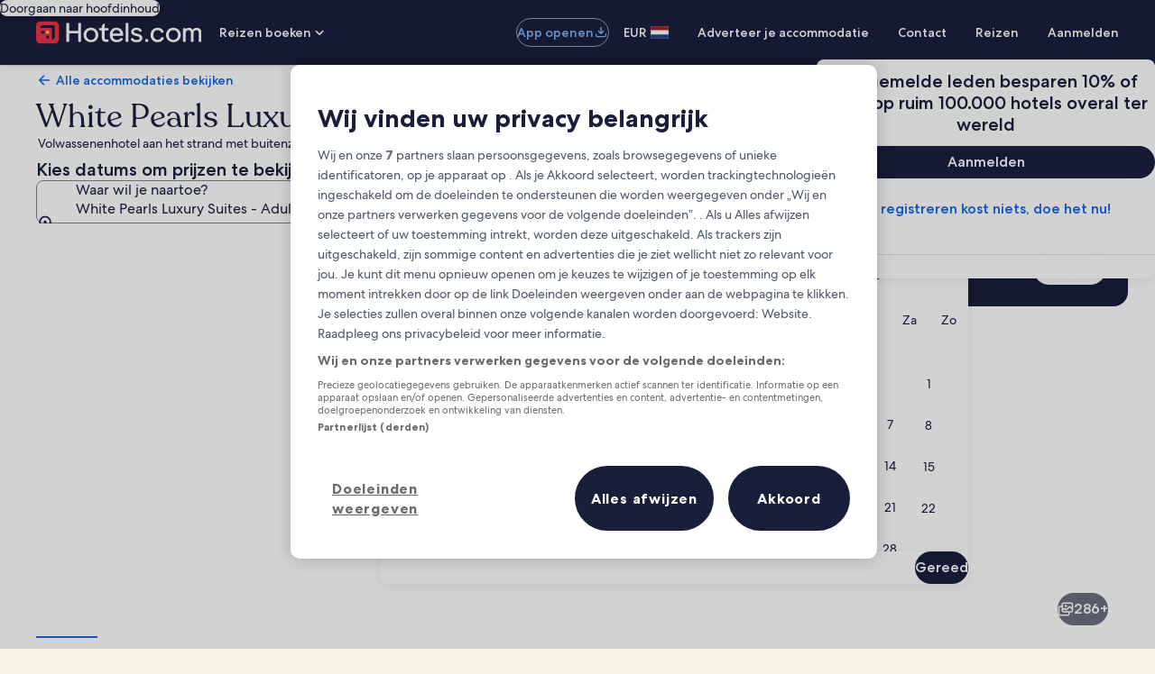

--- FILE ---
content_type: application/javascript
request_url: https://nl.hotels.com/LcSv6/fJ2NA/AfpU4D/EgHT/1riaVch0h7mmmN/IBRT/Zx/kmIDJjBkIB
body_size: 177671
content:
(function(){if(typeof Array.prototype.entries!=='function'){Object.defineProperty(Array.prototype,'entries',{value:function(){var index=0;const array=this;return {next:function(){if(index<array.length){return {value:[index,array[index++]],done:false};}else{return {done:true};}},[Symbol.iterator]:function(){return this;}};},writable:true,configurable:true});}}());(function(){G3();ZrA();vCA();var WM=function(k0){return ~k0;};var tE=function(){return Dz.apply(this,[LD,arguments]);};var R0=function zj(Vt,GE){'use strict';var GM=zj;switch(Vt){case Mc:{var Y9=GE[qg];var EZ=GE[Rp];RY.push(LM);if(nM(typeof sg[Yb(typeof TM()[FM(T0)],x2([],[][[]]))?TM()[FM(lM)].call(null,n4,Cr,f1):TM()[FM(Pz)].apply(null,[z9,cY,KY])][vZ()[m9(U2)](dj(dj([])),z4,FC,tx)],KZ(typeof TM()[FM(wC)],x2('',[][[]]))?TM()[FM(Pz)](Tt,CM,FE):TM()[FM(LE)].apply(null,[Zr,Uz,dS]))){sg[KZ(typeof TM()[FM(Az)],x2([],[][[]]))?TM()[FM(Pz)].apply(null,[Jt,K9,FE]):TM()[FM(lM)](n4,Cr,SC)][vZ()[m9(U2)](lM,z4,dj({}),tx)]=TM()[FM(G4)](FE,zt,L9)[W2()[cC(FZ)].apply(null,[g2,NY,hS,Fb])](Y9,KZ(typeof Dr()[r9(KS)],'undefined')?Dr()[r9(LZ)](T0,dL,P6):Dr()[r9(LE)].call(null,fS,Ct,VE))[W2()[cC(FZ)](dj(MS),dj(dj({})),hS,Fb)](EZ,mZ()[RS(J1)](U2,nz,dj(dj([])),Gr,J1,Zt));}RY.pop();}break;case P:{RY.push(wr);var V0=vZ()[m9(q9)].apply(null,[Z6,M4,l9,QR]);if(sg[Rt()[D9(wZ)](CE,D4,k4,cM)]&&sg[Rt()[D9(wZ)].apply(null,[CE,p4,dj(dj({})),cM])][A2()[lz(W4)](YZ,fS,K9,dj([]),G4,k9)]&&sg[Rt()[D9(wZ)].apply(null,[CE,AE,lM,cM])][Yb(typeof A2()[lz(ZY)],x2([],[][[]]))?A2()[lz(W4)].apply(null,[P1,Z4,K9,dj(MS),G4,k9]):A2()[lz(XE)].apply(null,[G4,Z4,B2,dj(dj(MS)),T9,IM])][KZ(typeof vZ()[m9(nS)],'undefined')?vZ()[m9(nj)](g2,Gr,Tt,ht):vZ()[m9(v9)](NY,Cz,Hx,X)]){var BE=sg[Rt()[D9(wZ)].apply(null,[CE,l9,J1,cM])][Yb(typeof A2()[lz(lZ)],x2([],[][[]]))?A2()[lz(W4)](dj(dj([])),Ur,K9,pz,G4,k9):A2()[lz(XE)].call(null,dj(dj({})),w4,pZ,P1,Hb,xZ)][vZ()[m9(v9)].apply(null,[k4,Cz,nb,X])];try{var pS=RY.length;var bC=dj(dj(qg));var vr=sg[Rt()[D9(W6)](Fz,L6,L6,dC)][Dr()[r9(pb)](l9,db,YE)](Er(sg[Rt()[D9(W6)](Fz,SC,p1,dC)][Dr()[r9(wZ)].apply(null,[wZ,R,tr])](),Bt[Z6]))[TM()[FM(H0)](YZ,dw,z6)]();sg[Rt()[D9(wZ)](CE,Az,f1,cM)][KZ(typeof A2()[lz(ZY)],x2(TM()[FM(G4)].call(null,FE,M9,MM),[][[]]))?A2()[lz(XE)](YZ,wt,hM,pM,n1,dz):A2()[lz(W4)](dj(dj(MS)),N2,K9,dj(MS),G4,k9)][Yb(typeof vZ()[m9(xj)],x2([],[][[]]))?vZ()[m9(v9)](lZ,Cz,Fz,X):vZ()[m9(nj)](D4,W9,Pz,L4)]=vr;var r6=KZ(sg[KZ(typeof Rt()[D9(L9)],x2('',[][[]]))?Rt()[D9(lZ)].apply(null,[N2,US,dj(dj({})),Gt]):Rt()[D9(wZ)](CE,d9,dj(d9),cM)][A2()[lz(W4)](dj(dj(d9)),ZY,K9,wC,G4,k9)][vZ()[m9(v9)](g2,Cz,H0,X)],vr);var xY=r6?W2()[cC(D4)](PY,LZ,rt,rY):KZ(typeof vZ()[m9(W4)],x2([],[][[]]))?vZ()[m9(nj)](wC,fS,Z6,G9):vZ()[m9(d9)](H0,Px,dj([]),hH);sg[KZ(typeof Rt()[D9(N2)],'undefined')?Rt()[D9(lZ)](Pb,g2,d9,Qz):Rt()[D9(wZ)].apply(null,[CE,H0,Pz,cM])][A2()[lz(W4)].call(null,dj({}),U9,K9,WC,G4,k9)][vZ()[m9(v9)].call(null,dj(dj({})),Cz,fS,X)]=BE;var A9;return RY.pop(),A9=xY,A9;}catch(vt){RY.splice(bM(pS,d9),Infinity,wr);if(Yb(sg[Rt()[D9(wZ)].apply(null,[CE,dj([]),dS,cM])][A2()[lz(W4)](mY,L6,K9,US,G4,k9)][KZ(typeof vZ()[m9(G4)],'undefined')?vZ()[m9(nj)](xj,S0,P1,xz):vZ()[m9(v9)].call(null,P1,Cz,FE,X)],BE)){sg[Rt()[D9(wZ)].apply(null,[CE,px,dj(dj({})),cM])][A2()[lz(W4)].call(null,Pz,v9,K9,YZ,G4,k9)][vZ()[m9(v9)].apply(null,[pz,Cz,zr,X])]=BE;}var D6;return RY.pop(),D6=V0,D6;}}else{var f9;return RY.pop(),f9=V0,f9;}RY.pop();}break;case QL:{var VM=GE[qg];var mC=GE[Rp];RY.push(f6);if(R6(mC,null)||ZC(mC,VM[KZ(typeof Dr()[r9(MM)],x2([],[][[]]))?Dr()[r9(LZ)].call(null,L2,Q2,J2):Dr()[r9(MS)](p4,cE,L6)]))mC=VM[Dr()[r9(MS)].call(null,nb,cE,L6)];for(var N6=MS,Z9=new (sg[Dr()[r9(D4)].call(null,nb,hE,YZ)])(mC);sz(N6,mC);N6++)Z9[N6]=VM[N6];var fr;return RY.pop(),fr=Z9,fr;}break;case Dp:{var Jr=GE[qg];RY.push(br);var SM=vZ()[m9(q9)].call(null,Hx,M4,dj(dj(d9)),NA);try{var t6=RY.length;var VS=dj([]);if(Jr[Rt()[D9(wZ)].call(null,CE,tr,wz,f0)][TM()[FM(qr)](mY,cB,WC)]){var r2=Jr[Rt()[D9(wZ)](CE,DC,PY,f0)][KZ(typeof TM()[FM(J1)],'undefined')?TM()[FM(Pz)].apply(null,[Ob,D2,Fz]):TM()[FM(qr)].apply(null,[mY,cB,Ar])][TM()[FM(H0)](YZ,Rk,I2)]();var hY;return RY.pop(),hY=r2,hY;}else{var mS;return RY.pop(),mS=SM,mS;}}catch(g0){RY.splice(bM(t6,d9),Infinity,br);var BZ;return RY.pop(),BZ=SM,BZ;}RY.pop();}break;case IB:{RY.push(jC);var OS=KZ(typeof vZ()[m9(L9)],'undefined')?vZ()[m9(nj)](dj(d9),YS,WC,F1):vZ()[m9(q9)].apply(null,[dj(dj(MS)),M4,M1,RK]);try{var Vb=RY.length;var Ut=dj(dj(qg));if(sg[Rt()[D9(wZ)](CE,W4,p1,vM)][A2()[lz(W4)].apply(null,[W6,nS,K9,fC,G4,c2])]&&sg[Rt()[D9(wZ)](CE,LM,CE,vM)][A2()[lz(W4)](Gt,wC,K9,fC,G4,c2)][Bt[NY]]&&sg[KZ(typeof Rt()[D9(w4)],'undefined')?Rt()[D9(lZ)].call(null,c9,Z4,mY,Hr):Rt()[D9(wZ)](CE,pb,zr,vM)][Yb(typeof A2()[lz(LE)],x2([],[][[]]))?A2()[lz(W4)](pM,MM,K9,nz,G4,c2):A2()[lz(XE)].apply(null,[WC,z6,Wz,T0,N4,St])][MS][MS]&&sg[Rt()[D9(wZ)].call(null,CE,N2,q2,vM)][A2()[lz(W4)].call(null,Z6,FZ,K9,dj(dj({})),G4,c2)][MS][MS][TM()[FM(Ot)].apply(null,[fC,BB,dj(dj({}))])]){var Lj=KZ(sg[Rt()[D9(wZ)](CE,Az,Hx,vM)][KZ(typeof A2()[lz(J1)],x2([],[][[]]))?A2()[lz(XE)].call(null,dj(dj({})),k4,rZ,mY,Q9,TZ):A2()[lz(W4)].apply(null,[Fz,FE,K9,L6,G4,c2])][Bt[NY]][MS][TM()[FM(Ot)](fC,BB,jE)],sg[Yb(typeof Rt()[D9(Ur)],'undefined')?Rt()[D9(wZ)](CE,jE,Hx,vM):Rt()[D9(lZ)](Iz,H0,Ar,nz)][A2()[lz(W4)].call(null,Z4,LE,K9,dj([]),G4,c2)][MS]);var Nj=Lj?Yb(typeof W2()[cC(T0)],x2('',[][[]]))?W2()[cC(D4)](T0,wZ,nr,rY):W2()[cC(XE)].call(null,U9,M1,qY,j0):vZ()[m9(d9)].apply(null,[WC,Px,fC,MR]);var Et;return RY.pop(),Et=Nj,Et;}else{var Tj;return RY.pop(),Tj=OS,Tj;}}catch(UF){RY.splice(bM(Vb,d9),Infinity,jC);var WO;return RY.pop(),WO=OS,WO;}RY.pop();}break;case MA:{var Cs=GE[qg];RY.push(pQ);var OU=KZ(typeof Dr()[r9(Hx)],x2('',[][[]]))?Dr()[r9(LZ)](rn,zQ,fX):Dr()[r9(dS)](dj([]),tP,KS);var AW=KZ(typeof Dr()[r9(G4)],'undefined')?Dr()[r9(LZ)](H0,HI,Ur):Dr()[r9(dS)].apply(null,[kO,tP,KS]);if(Cs[Yb(typeof TM()[FM(p1)],'undefined')?TM()[FM(lM)](n4,PK,jE):TM()[FM(Pz)](cI,hI,WC)]){var bX=Cs[TM()[FM(lM)](n4,PK,Az)][W2()[cC(S5)].apply(null,[jE,FZ,q,CE])](TM()[FM(tr)].call(null,QX,JR,Z6));var Iq=bX[TM()[FM(Dn)].call(null,zJ,Lf,Dn)](Tm()[jO(Tt)](Z6,dj(MS),SR));if(Iq){var BN=Iq[KZ(typeof Rt()[D9(L6)],x2([],[][[]]))?Rt()[D9(lZ)].call(null,t5,zr,U9,kN):Rt()[D9(v9)](d5,dj({}),f1,gP)](vZ()[m9(wd)](dj(MS),LM,dj(dj({})),wc));if(BN){OU=Iq[Tm()[jO(LM)].call(null,qr,dj(MS),Tc)](BN[Rt()[D9(z6)](f1,XE,XE,AH)]);AW=Iq[Tm()[jO(LM)](qr,Az,Tc)](BN[Rt()[D9(SC)](rY,dj({}),dj(dj({})),mB)]);}}}var YQ;return YQ=Hs(wA,[Rt()[D9(U9)](N2,L6,J1,wh),OU,vZ()[m9(wt)](N2,LU,dj(d9),Zh),AW]),RY.pop(),YQ;}break;case Np:{RY.push(DI);var gI=KZ(typeof vZ()[m9(rn)],x2('',[][[]]))?vZ()[m9(nj)](AE,F1,g2,As):vZ()[m9(q9)](dj({}),M4,M1,C3);try{var mO=RY.length;var mF=dj(Rp);if(sg[Rt()[D9(wZ)].apply(null,[CE,dj(dj(MS)),tr,EU])]&&sg[Rt()[D9(wZ)](CE,dj([]),MS,EU)][Tm()[jO(U9)](q2,SC,zG)]&&sg[Yb(typeof Rt()[D9(U9)],x2([],[][[]]))?Rt()[D9(wZ)](CE,rn,wZ,EU):Rt()[D9(lZ)](Bm,zr,lM,fm)][KZ(typeof Tm()[jO(L6)],'undefined')?Tm()[jO(YZ)].call(null,UO,z6,W5):Tm()[jO(U9)](q2,Pz,zG)][Rt()[D9(px)](wz,Z4,N2,WA)]){var Os=sg[Rt()[D9(wZ)].apply(null,[CE,G4,fC,EU])][Tm()[jO(U9)](q2,dj(dj([])),zG)][Yb(typeof Rt()[D9(FC)],x2('',[][[]]))?Rt()[D9(px)].apply(null,[wz,dj([]),DC,WA]):Rt()[D9(lZ)](EW,H0,SC,Yd)][Yb(typeof TM()[FM(LM)],'undefined')?TM()[FM(H0)](YZ,cH,d9):TM()[FM(Pz)](Is,Pd,pz)]();var TG;return RY.pop(),TG=Os,TG;}else{var bJ;return RY.pop(),bJ=gI,bJ;}}catch(PV){RY.splice(bM(mO,d9),Infinity,DI);var Un;return RY.pop(),Un=gI,Un;}RY.pop();}break;case j3:{RY.push(RW);var dU;return dU=dj(mN(TM()[FM(d9)](Em,ff,Tt),sg[TM()[FM(W6)].apply(null,[hQ,zm,Tt])][W2()[cC(N2)].apply(null,[bT,dj(dj([])),mB,rn])][KZ(typeof W2()[cC(d9)],x2('',[][[]]))?W2()[cC(XE)](dj(MS),zr,w4,In):W2()[cC(qr)](CE,dS,Of,CG)][W2()[cC(tr)].call(null,g2,z6,rc,EN)])||mN(Yb(typeof TM()[FM(wZ)],x2('',[][[]]))?TM()[FM(d9)](Em,ff,L6):TM()[FM(Pz)].call(null,EF,vI,Zr),sg[TM()[FM(W6)](hQ,zm,zr)][W2()[cC(N2)].call(null,S5,dj(dj([])),mB,rn)][KZ(typeof W2()[cC(lZ)],x2('',[][[]]))?W2()[cC(XE)](wZ,wz,MM,xz):W2()[cC(qr)](dj(dj(MS)),Zr,Of,CG)][vZ()[m9(z6)].call(null,ZY,gX,qr,Hm)])),RY.pop(),dU;}break;case sH:{var cX=GE[qg];RY.push(fS);var Fm=cX[Yb(typeof Rt()[D9(ZY)],x2([],[][[]]))?Rt()[D9(wZ)](CE,KS,Ln,Fb):Rt()[D9(lZ)](Tq,f1,PY,Tq)][Tm()[jO(WC)].apply(null,[wd,wZ,kG])];if(Fm){var AQ=Fm[TM()[FM(H0)](YZ,AJ,FE)]();var VI;return RY.pop(),VI=AQ,VI;}else{var nx;return nx=vZ()[m9(q9)](nb,M4,L9,U5),RY.pop(),nx;}RY.pop();}break;case wH:{var WQ=GE[qg];RY.push(BX);var Pm=KZ(typeof TM()[FM(I2)],x2([],[][[]]))?TM()[FM(Pz)].apply(null,[nF,JX,Ln]):TM()[FM(G4)](FE,PF,bT);var wF=TM()[FM(G4)](FE,PF,Fz);var fQ=Fx()[HN(nz)](CE,g2,l9,ps,Z4,Tn);var NJ=[];try{var VQ=RY.length;var sN=dj(dj(qg));try{Pm=WQ[vZ()[m9(S5)].apply(null,[z6,Ws,dS,Rd])];}catch(xT){RY.splice(bM(VQ,d9),Infinity,BX);if(xT[KZ(typeof TM()[FM(xN)],'undefined')?TM()[FM(Pz)].call(null,n1,hq,CE):TM()[FM(J1)](Ct,MD,pz)][KZ(typeof RN()[Aq(NY)],x2([],[][[]]))?RN()[Aq(lZ)].apply(null,[fs,O5,g2,gF,wt,Pz]):RN()[Aq(MM)](ld,fN,JV,D4,Ot,dj(d9))](fQ)){Pm=Rt()[D9(qr)](n4,Gt,FZ,ck);}}var vG=sg[Rt()[D9(W6)](Fz,FC,px,lU)][Dr()[r9(pb)](Dn,TO,YE)](Er(sg[Rt()[D9(W6)](Fz,LE,Ur,lU)][Dr()[r9(wZ)].apply(null,[dj(dj({})),Rh,tr])](),T5))[Yb(typeof TM()[FM(JT)],x2('',[][[]]))?TM()[FM(H0)](YZ,AR,dj([])):TM()[FM(Pz)].apply(null,[FC,vn,dj({})])]();WQ[vZ()[m9(S5)].call(null,wt,Ws,Ln,Rd)]=vG;wF=Yb(WQ[KZ(typeof vZ()[m9(MS)],x2('',[][[]]))?vZ()[m9(nj)](FZ,QW,FE,vm):vZ()[m9(S5)].call(null,pz,Ws,dj(dj([])),Rd)],vG);NJ=[Hs(wA,[Rt()[D9(W4)](Ur,L2,wC,CI),Pm]),Hs(wA,[KZ(typeof Tm()[jO(pb)],x2([],[][[]]))?Tm()[jO(YZ)](bG,Zr,XQ):Tm()[jO(wC)](W6,H0,Qs),RI(wF,d9)[TM()[FM(H0)].call(null,YZ,AR,KS)]()])];var sn;return RY.pop(),sn=NJ,sn;}catch(Z5){RY.splice(bM(VQ,d9),Infinity,BX);NJ=[Hs(wA,[KZ(typeof Rt()[D9(pM)],x2([],[][[]]))?Rt()[D9(lZ)](jF,jE,dj(dj({})),IX):Rt()[D9(W4)](Ur,M1,bT,CI),Pm]),Hs(wA,[Tm()[jO(wC)](W6,dj(MS),Qs),wF])];}var UW;return RY.pop(),UW=NJ,UW;}break;case vh:{RY.push(xO);var OQ=vZ()[m9(q9)].call(null,LE,M4,pb,GD);try{var qG=RY.length;var kT=dj({});if(sg[Rt()[D9(wZ)](CE,Tt,dj(dj(d9)),LN)][A2()[lz(W4)].apply(null,[kO,Pz,K9,I2,G4,K5])]&&sg[Rt()[D9(wZ)](CE,U2,I2,LN)][A2()[lz(W4)].apply(null,[fC,lZ,K9,CE,G4,K5])][MS]){var AN=KZ(sg[KZ(typeof Rt()[D9(CG)],'undefined')?Rt()[D9(lZ)](Ws,LE,wC,qY):Rt()[D9(wZ)].apply(null,[CE,k4,dj(dj({})),LN])][A2()[lz(W4)](n4,W6,K9,nj,G4,K5)][Yb(typeof W2()[cC(lZ)],x2([],[][[]]))?W2()[cC(wz)](g2,I2,HU,XE):W2()[cC(XE)].apply(null,[Ln,dj(dj([])),cU,UQ])](Bt[CE]),sg[Yb(typeof Rt()[D9(J1)],x2([],[][[]]))?Rt()[D9(wZ)](CE,L2,pM,LN):Rt()[D9(lZ)].call(null,Q2,wd,Ar,DI)][A2()[lz(W4)].call(null,Z4,Ot,K9,dj(dj(MS)),G4,K5)][MS]);var gO=AN?W2()[cC(D4)](zr,rY,FB,rY):vZ()[m9(d9)](FZ,Px,dj(MS),ff);var cO;return RY.pop(),cO=gO,cO;}else{var qI;return RY.pop(),qI=OQ,qI;}}catch(DW){RY.splice(bM(qG,d9),Infinity,xO);var CO;return RY.pop(),CO=OQ,CO;}RY.pop();}break;case zp:{var bN=GE[qg];RY.push(B5);var MG=vZ()[m9(q9)].call(null,I2,M4,FZ,pD);var LQ=vZ()[m9(q9)].apply(null,[US,M4,KS,pD]);var lT=new (sg[vZ()[m9(jE)](L2,L6,Z4,AA)])(new (sg[vZ()[m9(jE)](FC,L6,px,AA)])(vZ()[m9(N2)](q9,W4,ZY,wR)));try{var DJ=RY.length;var ST=dj(Rp);if(dj(dj(sg[TM()[FM(W6)](hQ,Gf,rn)][W2()[cC(W6)](nj,g2,wK,Gt)]))&&dj(dj(sg[TM()[FM(W6)](hQ,Gf,pz)][Yb(typeof W2()[cC(L9)],x2([],[][[]]))?W2()[cC(W6)].call(null,dj(dj(d9)),JO,wK,Gt):W2()[cC(XE)](dj(dj({})),dj({}),QI,NU)][KZ(typeof TM()[FM(FE)],x2([],[][[]]))?TM()[FM(Pz)].call(null,Bs,Jq,rY):TM()[FM(mY)](PY,Hc,dj(d9))]))){var fT=sg[W2()[cC(W6)](FZ,SC,wK,Gt)][TM()[FM(mY)].apply(null,[PY,Hc,dj(MS)])](sg[TM()[FM(L2)].apply(null,[CE,LA,d9])][TM()[FM(d9)](Em,Hc,JO)],Yb(typeof Tm()[jO(xN)],x2('',[][[]]))?Tm()[jO(S5)](Fb,nj,NK):Tm()[jO(YZ)].apply(null,[Cd,qr,ZI]));if(fT){MG=lT[TM()[FM(Hx)].call(null,JO,zA,FZ)](fT[Rt()[D9(W4)](Ur,Gt,wC,N7)][TM()[FM(H0)].call(null,YZ,NR,dj([]))]());}}LQ=Yb(sg[TM()[FM(W6)].call(null,hQ,Gf,G4)],bN);}catch(HQ){RY.splice(bM(DJ,d9),Infinity,B5);MG=RN()[Aq(ZY)].apply(null,[IV,ss,p4,YZ,nj,VF]);LQ=RN()[Aq(ZY)](IV,ss,dj(dj(MS)),YZ,z6,MM);}var nq=x2(MG,SO(LQ,d9))[TM()[FM(H0)](YZ,NR,bT)]();var rO;return RY.pop(),rO=nq,rO;}break;case q3:{RY.push(jV);throw new (sg[TM()[FM(FE)](zr,Ed,dj({}))])(W2()[cC(dS)].call(null,xN,ZY,hR,Ct));}break;case Pk:{var nG=GE[qg];var vs=GE[Rp];RY.push(Rs);var vT=vs[A2()[lz(ZY)].apply(null,[SC,mY,lF,rn,LZ,RU])];var MI=vs[wT()[Jn(FE)](f1,jm,RU,XE,dj(dj([])),LZ)];var CN=vs[Tm()[jO(wd)](CG,xN,pn)];var On=vs[Dr()[r9(Tt)](S5,Vm,pb)];var TF=vs[W2()[cC(rY)](qr,dj(dj(d9)),ZS,FE)];var zd=vs[TM()[FM(S5)].apply(null,[Ot,OM,dj({})])];var cQ=vs[TM()[FM(wt)](k4,Fq,n4)];var vV=vs[vZ()[m9(KS)](PY,AE,wt,hR)];var sX;return sX=TM()[FM(G4)].call(null,FE,xX,KS)[W2()[cC(FZ)](dj(d9),JO,QY,Fb)](nG)[W2()[cC(FZ)](L9,nj,QY,Fb)](vT,Fx()[HN(J1)](U9,dS,XE,lM,d9,C5))[Yb(typeof W2()[cC(Az)],x2('',[][[]]))?W2()[cC(FZ)].apply(null,[ZY,pb,QY,Fb]):W2()[cC(XE)].call(null,jE,FC,VU,TQ)](MI,Fx()[HN(J1)].call(null,zr,dj({}),dj({}),lM,d9,C5))[Yb(typeof W2()[cC(Z4)],x2([],[][[]]))?W2()[cC(FZ)].apply(null,[Ln,CE,QY,Fb]):W2()[cC(XE)].call(null,dj(d9),dj(dj({})),jn,Qq)](CN,Fx()[HN(J1)](XN,dj({}),Fz,lM,d9,C5))[W2()[cC(FZ)].call(null,dj(d9),Z6,QY,Fb)](On,Fx()[HN(J1)](nS,dj([]),ZY,lM,d9,C5))[W2()[cC(FZ)](rY,wz,QY,Fb)](TF,Fx()[HN(J1)](FC,N2,CE,lM,d9,C5))[W2()[cC(FZ)].call(null,v9,MS,QY,Fb)](zd,Fx()[HN(J1)](LZ,dj(dj(MS)),Tt,lM,d9,C5))[W2()[cC(FZ)].call(null,bT,FZ,QY,Fb)](cQ,KZ(typeof Fx()[HN(lM)],x2(TM()[FM(G4)](FE,xX,W6),[][[]]))?Fx()[HN(d9)](WC,dj(dj({})),dj([]),Am,xZ,ET):Fx()[HN(J1)](Fz,W6,FC,lM,d9,C5))[W2()[cC(FZ)](q9,dj(dj([])),QY,Fb)](vV,W2()[cC(g2)](Gt,ZY,ME,Fz)),RY.pop(),sX;}break;case CL:{RY.push(xJ);try{var Ys=RY.length;var YW=dj(dj(qg));var tN=MS;var HX=sg[W2()[cC(W6)](nS,wd,OC,Gt)][Yb(typeof TM()[FM(Zr)],'undefined')?TM()[FM(mY)](PY,jx,dj(d9)):TM()[FM(Pz)](AE,YJ,l9)](sg[Dr()[r9(Hx)](qr,R9,SC)][TM()[FM(d9)](Em,jx,H0)],W2()[cC(Hx)].call(null,SC,D4,rq,L2));if(HX){tN++;dj(dj(HX[Rt()[D9(W4)](Ur,xj,W4,vY)]))&&ZC(HX[Rt()[D9(W4)].call(null,Ur,L9,YZ,vY)][TM()[FM(H0)].apply(null,[YZ,J4,w4])]()[Rt()[D9(Tt)](wZ,fC,D4,K0)](Dr()[r9(qr)](CE,CS,Dn)),wU(d9))&&tN++;}var fF=tN[TM()[FM(H0)](YZ,J4,rY)]();var fW;return RY.pop(),fW=fF,fW;}catch(pI){RY.splice(bM(Ys,d9),Infinity,xJ);var Es;return Es=vZ()[m9(q9)](l9,M4,NY,c1),RY.pop(),Es;}RY.pop();}break;case VA:{var gW=GE[qg];RY.push(Y5);var KU;return KU=dj(dj(gW[Rt()[D9(wZ)](CE,tr,bT,Jt)]))&&dj(dj(gW[Rt()[D9(wZ)](CE,lZ,PY,Jt)][A2()[lz(W4)].call(null,rY,VF,K9,XE,G4,E5)]))&&gW[Rt()[D9(wZ)].apply(null,[CE,dj(dj(MS)),pM,Jt])][A2()[lz(W4)](xj,d9,K9,dj({}),G4,E5)][MS]&&KZ(gW[Rt()[D9(wZ)](CE,Z6,w4,Jt)][A2()[lz(W4)].apply(null,[XE,Hx,K9,rY,G4,E5])][MS][TM()[FM(H0)].call(null,YZ,Y4,dj(dj(d9)))](),KZ(typeof vZ()[m9(KY)],'undefined')?vZ()[m9(nj)](KS,zF,Z6,YF):vZ()[m9(rY)].call(null,Pz,wZ,xj,V1))?W2()[cC(D4)](VF,dj([]),YI,rY):Yb(typeof vZ()[m9(JV)],'undefined')?vZ()[m9(d9)](z6,Px,KY,Y2):vZ()[m9(nj)](lM,lG,FZ,zq),RY.pop(),KU;}break;case xK:{RY.push(Xx);var Gs=sg[W2()[cC(W6)](P1,l9,kr,Gt)][Dr()[r9(U9)](d9,gz,NY)]?sg[W2()[cC(W6)](wd,p4,kr,Gt)][Fx()[HN(LE)](w4,MS,dS,xQ,wC,bg)](sg[W2()[cC(W6)](wt,D4,kr,Gt)][Dr()[r9(U9)](pb,gz,NY)](sg[Rt()[D9(wZ)](CE,dS,S5,nN)]))[W2()[cC(nb)](l9,Ur,m0,H5)](Fx()[HN(J1)](Zr,H0,JT,lM,d9,YN)):TM()[FM(G4)](FE,t4,mY);var XO;return RY.pop(),XO=Gs,XO;}break;case ML:{var MN=GE[qg];var G5=GE[Rp];RY.push(ZU);if(dj(rF(MN,G5))){throw new (sg[KZ(typeof TM()[FM(FE)],x2('',[][[]]))?TM()[FM(Pz)](nI,fd,zr):TM()[FM(FE)](zr,SU,L9)])(KZ(typeof vZ()[m9(M1)],x2('',[][[]]))?vZ()[m9(nj)](d9,TW,Z6,LT):vZ()[m9(Zr)].call(null,W6,p4,p4,jG));}RY.pop();}break;case jh:{RY.push(ZI);if(sg[TM()[FM(W6)](hQ,SR,FE)][TM()[FM(L2)](CE,Vm,dj(dj(MS)))]){if(sg[W2()[cC(W6)].call(null,U9,fS,r1,Gt)][TM()[FM(mY)].apply(null,[PY,DM,S5])](sg[TM()[FM(W6)].apply(null,[hQ,SR,dj(dj({}))])][TM()[FM(L2)].call(null,CE,Vm,nS)][TM()[FM(d9)](Em,DM,nz)],Yb(typeof Rt()[D9(U9)],x2([],[][[]]))?Rt()[D9(FC)](Em,G4,wC,b4):Rt()[D9(lZ)].apply(null,[YX,f1,FC,YE]))){var Eq;return Eq=W2()[cC(D4)].apply(null,[dj(dj({})),dj(dj(d9)),UZ,rY]),RY.pop(),Eq;}var UI;return UI=KZ(typeof RN()[Aq(ZY)],x2([],[][[]]))?RN()[Aq(lZ)].apply(null,[sU,FF,D4,gq,Zr,I2]):RN()[Aq(ZY)].call(null,IV,S0,dj([]),YZ,Az,mY),RY.pop(),UI;}var sI;return sI=vZ()[m9(q9)](xj,M4,v9,P0),RY.pop(),sI;}break;case sf:{RY.push(M4);var Xm=KZ(typeof Dr()[r9(Tt)],x2([],[][[]]))?Dr()[r9(LZ)].apply(null,[DC,Xs,pW]):Dr()[r9(N2)](fS,dz,XN);var EO=KZ(typeof Tm()[jO(J1)],x2('',[][[]]))?Tm()[jO(YZ)](JX,Ur,lV):Tm()[jO(xj)].apply(null,[ZY,Dn,QM]);for(var NT=Bt[NY];sz(NT,lI);NT++)Xm+=EO[KZ(typeof vZ()[m9(dS)],x2('',[][[]]))?vZ()[m9(nj)](q9,w5,W4,qW):vZ()[m9(wC)](wt,fS,kO,z4)](sg[Rt()[D9(W6)](Fz,I2,Tt,Ob)][Dr()[r9(pb)].call(null,W4,NW,YE)](Er(sg[Yb(typeof Rt()[D9(W4)],x2('',[][[]]))?Rt()[D9(W6)].call(null,Fz,FC,pM,Ob):Rt()[D9(lZ)](fm,lM,KY,BI)][Yb(typeof Dr()[r9(Fz)],x2('',[][[]]))?Dr()[r9(wZ)](p4,OM,tr):Dr()[r9(LZ)](AE,qQ,wG)](),EO[Dr()[r9(MS)].call(null,mY,dn,L6)])));var zs;return RY.pop(),zs=Xm,zs;}break;case n3:{var sQ=GE[qg];RY.push(xZ);if(Yb(typeof sg[mZ()[RS(MS)](XE,px,S5,nr,q2,SV)],TM()[FM(LE)].apply(null,[Zr,Rb,CG]))&&nM(sQ[sg[mZ()[RS(MS)].apply(null,[XE,XN,CE,nr,p4,SV])][Rt()[D9(CE)](kO,qr,N2,Wj)]],null)||nM(sQ[Tm()[jO(Fz)](kO,VF,ws)],null)){var sF;return sF=sg[Dr()[r9(D4)].apply(null,[dj(dj({})),WF,YZ])][Yb(typeof Rt()[D9(qr)],'undefined')?Rt()[D9(dS)](D4,lM,W4,HY):Rt()[D9(lZ)](Hr,rn,dj(dj([])),IT)](sQ),RY.pop(),sF;}RY.pop();}break;case WR:{RY.push(An);var mQ=dj([]);try{var GX=RY.length;var r5=dj(dj(qg));if(sg[Yb(typeof TM()[FM(wz)],x2('',[][[]]))?TM()[FM(W6)](hQ,qs,dj({})):TM()[FM(Pz)](Wn,R5,Ln)][Rt()[D9(fC)](qJ,PY,L9,B9)]){sg[Yb(typeof TM()[FM(v9)],x2([],[][[]]))?TM()[FM(W6)](hQ,qs,dj([])):TM()[FM(Pz)](vF,Hn,nS)][Rt()[D9(fC)].call(null,qJ,mY,PY,B9)][Fx()[HN(g2)](YZ,Ur,N2,tr,G4,NQ)](Tm()[jO(rY)](J1,MS,W1),TM()[FM(Hx)](JO,m7,J1));sg[Yb(typeof TM()[FM(Zr)],'undefined')?TM()[FM(W6)].apply(null,[hQ,qs,AE]):TM()[FM(Pz)](XG,cm,wZ)][Rt()[D9(fC)](qJ,dj({}),w4,B9)][vZ()[m9(P1)](US,xj,d9,Ht)](Tm()[jO(rY)](J1,Dn,W1));mQ=dj(qg);}}catch(gn){RY.splice(bM(GX,d9),Infinity,An);}var DT;return RY.pop(),DT=mQ,DT;}break;}};var wU=function(Hq){return -Hq;};var mG=function(zU){var VN='';for(var JU=0;JU<zU["length"];JU++){VN+=zU[JU]["toString"](16)["length"]===2?zU[JU]["toString"](16):"0"["concat"](zU[JU]["toString"](16));}return VN;};var TI=function Us(DO,ON){'use strict';var ds=Us;switch(DO){case Pk:{var dI=function(sm,RF){RY.push(wO);if(dj(LW)){for(var KN=MS;sz(KN,z4);++KN){if(sz(KN,Z4)||KZ(KN,bT)||KZ(KN,jE)||KZ(KN,p4)){ZF[KN]=wU(d9);}else{ZF[KN]=LW[Dr()[r9(MS)].apply(null,[v9,ff,L6])];LW+=sg[Rt()[D9(lM)].apply(null,[MM,mY,wZ,O2])][Tm()[jO(NY)].apply(null,[vI,bT,tC])](KN);}}}var dG=TM()[FM(G4)].call(null,FE,jr,J1);for(var BQ=MS;sz(BQ,sm[Dr()[r9(MS)].apply(null,[dj(dj({})),ff,L6])]);BQ++){var Ld=sm[vZ()[m9(wC)].apply(null,[rY,fS,wC,k5])](BQ);var tO=RI(Zn(RF,D4),Eg[Yb(typeof Tm()[jO(YZ)],x2('',[][[]]))?Tm()[jO(FE)].call(null,n4,I2,Xz):Tm()[jO(YZ)](Hd,Fz,GQ)]());RF*=Bt[LZ];RF&=Bt[wC];RF+=Bt[lZ];RF&=Bt[XE];var jU=ZF[sm[W2()[cC(J1)].apply(null,[dj(MS),rY,rr,wZ])](BQ)];if(KZ(typeof Ld[Dr()[r9(NY)](S5,Ax,Zr)],TM()[FM(NY)].apply(null,[W4,Tz,Ar]))){var YT=Ld[Dr()[r9(NY)](dj(dj(d9)),Ax,Zr)](MS);if(gs(YT,Z4)&&sz(YT,Eg[Rt()[D9(LE)](lM,zr,dS,Zx)]())){jU=ZF[YT];}}if(gs(jU,MS)){var LX=PU(tO,LW[KZ(typeof Dr()[r9(NY)],x2('',[][[]]))?Dr()[r9(LZ)](Gt,Ks,zn):Dr()[r9(MS)](wd,ff,L6)]);jU+=LX;jU%=LW[KZ(typeof Dr()[r9(XE)],x2([],[][[]]))?Dr()[r9(LZ)](YZ,fm,gF):Dr()[r9(MS)](Dn,ff,L6)];Ld=LW[jU];}dG+=Ld;}var SN;return RY.pop(),SN=dG,SN;};var I5=function(fq){var sO=[0x428a2f98,0x71374491,0xb5c0fbcf,0xe9b5dba5,0x3956c25b,0x59f111f1,0x923f82a4,0xab1c5ed5,0xd807aa98,0x12835b01,0x243185be,0x550c7dc3,0x72be5d74,0x80deb1fe,0x9bdc06a7,0xc19bf174,0xe49b69c1,0xefbe4786,0x0fc19dc6,0x240ca1cc,0x2de92c6f,0x4a7484aa,0x5cb0a9dc,0x76f988da,0x983e5152,0xa831c66d,0xb00327c8,0xbf597fc7,0xc6e00bf3,0xd5a79147,0x06ca6351,0x14292967,0x27b70a85,0x2e1b2138,0x4d2c6dfc,0x53380d13,0x650a7354,0x766a0abb,0x81c2c92e,0x92722c85,0xa2bfe8a1,0xa81a664b,0xc24b8b70,0xc76c51a3,0xd192e819,0xd6990624,0xf40e3585,0x106aa070,0x19a4c116,0x1e376c08,0x2748774c,0x34b0bcb5,0x391c0cb3,0x4ed8aa4a,0x5b9cca4f,0x682e6ff3,0x748f82ee,0x78a5636f,0x84c87814,0x8cc70208,0x90befffa,0xa4506ceb,0xbef9a3f7,0xc67178f2];var jI=0x6a09e667;var fU=0xbb67ae85;var qx=0x3c6ef372;var KI=0xa54ff53a;var bQ=0x510e527f;var dV=0x9b05688c;var OX=0x1f83d9ab;var cV=0x5be0cd19;var NI=VV(fq);var KQ=NI["length"]*8;NI+=sg["String"]["fromCharCode"](0x80);var dJ=NI["length"]/4+2;var tJ=sg["Math"]["ceil"](dJ/16);var Yn=new (sg["Array"])(tJ);for(var J5=0;J5<tJ;J5++){Yn[J5]=new (sg["Array"])(16);for(var GV=0;GV<16;GV++){Yn[J5][GV]=NI["charCodeAt"](J5*64+GV*4)<<24|NI["charCodeAt"](J5*64+GV*4+1)<<16|NI["charCodeAt"](J5*64+GV*4+2)<<8|NI["charCodeAt"](J5*64+GV*4+3)<<0;}}var qV=KQ/sg["Math"]["pow"](2,32);Yn[tJ-1][14]=sg["Math"]["floor"](qV);Yn[tJ-1][15]=KQ;for(var RO=0;RO<tJ;RO++){var IG=new (sg["Array"])(64);var pT=jI;var hW=fU;var KG=qx;var BW=KI;var Bn=bQ;var Bd=dV;var zX=OX;var js=cV;for(var Ns=0;Ns<64;Ns++){var wV=void 0,xF=void 0,UX=void 0,M5=void 0,jT=void 0,tm=void 0;if(Ns<16)IG[Ns]=Yn[RO][Ns];else{wV=SF(IG[Ns-15],7)^SF(IG[Ns-15],18)^IG[Ns-15]>>>3;xF=SF(IG[Ns-2],17)^SF(IG[Ns-2],19)^IG[Ns-2]>>>10;IG[Ns]=IG[Ns-16]+wV+IG[Ns-7]+xF;}xF=SF(Bn,6)^SF(Bn,11)^SF(Bn,25);UX=Bn&Bd^~Bn&zX;M5=js+xF+UX+sO[Ns]+IG[Ns];wV=SF(pT,2)^SF(pT,13)^SF(pT,22);jT=pT&hW^pT&KG^hW&KG;tm=wV+jT;js=zX;zX=Bd;Bd=Bn;Bn=BW+M5>>>0;BW=KG;KG=hW;hW=pT;pT=M5+tm>>>0;}jI=jI+pT;fU=fU+hW;qx=qx+KG;KI=KI+BW;bQ=bQ+Bn;dV=dV+Bd;OX=OX+zX;cV=cV+js;}return [jI>>24&0xff,jI>>16&0xff,jI>>8&0xff,jI&0xff,fU>>24&0xff,fU>>16&0xff,fU>>8&0xff,fU&0xff,qx>>24&0xff,qx>>16&0xff,qx>>8&0xff,qx&0xff,KI>>24&0xff,KI>>16&0xff,KI>>8&0xff,KI&0xff,bQ>>24&0xff,bQ>>16&0xff,bQ>>8&0xff,bQ&0xff,dV>>24&0xff,dV>>16&0xff,dV>>8&0xff,dV&0xff,OX>>24&0xff,OX>>16&0xff,OX>>8&0xff,OX&0xff,cV>>24&0xff,cV>>16&0xff,cV>>8&0xff,cV&0xff];};var nV=function(){var pN=Ts();var D5=-1;if(pN["indexOf"]('Trident/7.0')>-1)D5=11;else if(pN["indexOf"]('Trident/6.0')>-1)D5=10;else if(pN["indexOf"]('Trident/5.0')>-1)D5=9;else D5=0;return D5>=9;};var QQ=function(){var F5=WN();var Wm=sg["Object"]["prototype"]["hasOwnProperty"].call(sg["Navigator"]["prototype"],'mediaDevices');var gd=sg["Object"]["prototype"]["hasOwnProperty"].call(sg["Navigator"]["prototype"],'serviceWorker');var xm=! !sg["window"]["browser"];var TV=typeof sg["ServiceWorker"]==='function';var jN=typeof sg["ServiceWorkerContainer"]==='function';var nU=typeof sg["frames"]["ServiceWorkerRegistration"]==='function';var MT=sg["window"]["location"]&&sg["window"]["location"]["protocol"]==='http:';var fG=F5&&(!Wm||!gd||!TV||!xm||!jN||!nU)&&!MT;return fG;};var WN=function(){var FI=Ts();var Nn=/(iPhone|iPad).*AppleWebKit(?!.*(Version|CriOS))/i["test"](FI);var xI=sg["navigator"]["platform"]==='MacIntel'&&sg["navigator"]["maxTouchPoints"]>1&&/(Safari)/["test"](FI)&&!sg["window"]["MSStream"]&&typeof sg["navigator"]["standalone"]!=='undefined';return Nn||xI;};var cW=function(xU){var j5=sg["Math"]["floor"](sg["Math"]["random"]()*100000+10000);var CF=sg["String"](xU*j5);var xG=0;var Vn=[];var cT=CF["length"]>=18?true:false;while(Vn["length"]<6){Vn["push"](sg["parseInt"](CF["slice"](xG,xG+2),10));xG=cT?xG+3:xG+2;}var mX=MJ(Vn);return [j5,mX];};var AI=function(Ux){if(Ux===null||Ux===undefined){return 0;}var PQ=function Kn(Mq){return Ux["toLowerCase"]()["includes"](Mq["toLowerCase"]());};var rd=0;(dO&&dO["fields"]||[])["some"](function(Ps){var wN=Ps["type"];var lQ=Ps["labels"];if(lQ["some"](PQ)){rd=VG[wN];if(Ps["extensions"]&&Ps["extensions"]["labels"]&&Ps["extensions"]["labels"]["some"](function(ln){return Ux["toLowerCase"]()["includes"](ln["toLowerCase"]());})){rd=VG[Ps["extensions"]["type"]];}return true;}return false;});return rd;};var gU=function(NG){if(NG===undefined||NG==null){return false;}var FJ=function WX(XJ){return NG["toLowerCase"]()===XJ["toLowerCase"]();};return tn["some"](FJ);};var ms=function(GF){try{var kX=new (sg["Set"])(sg["Object"]["values"](VG));return GF["split"](';')["some"](function(rV){var pm=rV["split"](',');var VX=sg["Number"](pm[pm["length"]-1]);return kX["has"](VX);});}catch(EG){return false;}};var lO=function(BT){var JN='';var pG=0;if(BT==null||sg["document"]["activeElement"]==null){return Hs(wA,["elementFullId",JN,"elementIdType",pG]);}var ZW=['id','name','for','placeholder','aria-label','aria-labelledby'];ZW["forEach"](function(TU){if(!BT["hasAttribute"](TU)||JN!==''&&pG!==0){return;}var Lq=BT["getAttribute"](TU);if(JN===''&&(Lq!==null||Lq!==undefined)){JN=Lq;}if(pG===0){pG=AI(Lq);}});return Hs(wA,["elementFullId",JN,"elementIdType",pG]);};var TT=function(x5){var Gq;if(x5==null){Gq=sg["document"]["activeElement"];}else Gq=x5;if(sg["document"]["activeElement"]==null)return -1;var YU=Gq["getAttribute"]('name');if(YU==null){var Js=Gq["getAttribute"]('id');if(Js==null)return -1;else return Ms(Js);}return Ms(YU);};var rT=function(CQ){var Kd=-1;var vx=[];if(! !CQ&&typeof CQ==='string'&&CQ["length"]>0){var mU=CQ["split"](';');if(mU["length"]>1&&mU[mU["length"]-1]===''){mU["pop"]();}Kd=sg["Math"]["floor"](sg["Math"]["random"]()*mU["length"]);var XX=mU[Kd]["split"](',');for(var Pn in XX){if(!sg["isNaN"](XX[Pn])&&!sg["isNaN"](sg["parseInt"](XX[Pn],10))){vx["push"](XX[Pn]);}}}else{var Gm=sg["String"](Ds(1,5));var Cq='1';var tQ=sg["String"](Ds(20,70));var lW=sg["String"](Ds(100,300));var rQ=sg["String"](Ds(100,300));vx=[Gm,Cq,tQ,lW,rQ];}return [Kd,vx];};var MV=function(Mm,nQ){var HJ=typeof Mm==='string'&&Mm["length"]>0;var WG=!sg["isNaN"](nQ)&&(sg["Number"](nQ)===-1||nJ()<sg["Number"](nQ));if(!(HJ&&WG)){return false;}var tG='^([a-fA-F0-9]{31,32})$';return Mm["search"](tG)!==-1;};var IF=function(cN,Sn,tU){var PT;do{PT=FT(mp,[cN,Sn]);}while(KZ(PU(PT,tU),MS));return PT;};var BV=function(YO){RY.push(bF);var tI=WN(YO);var Zq=sg[W2()[cC(W6)].call(null,M1,v9,pQ,Gt)][TM()[FM(d9)].apply(null,[Em,F9,FE])][Yb(typeof vZ()[m9(g2)],'undefined')?vZ()[m9(D4)](p4,tr,DC,b0):vZ()[m9(nj)](DC,T0,VF,zn)].call(sg[TM()[FM(q9)](AE,CS,p4)][KZ(typeof TM()[FM(Pz)],x2('',[][[]]))?TM()[FM(Pz)](MX,xn,Ur):TM()[FM(d9)](Em,F9,Ln)],Yb(typeof Rt()[D9(n4)],x2('',[][[]]))?Rt()[D9(L6)].call(null,gX,kO,dj(dj(MS)),XZ):Rt()[D9(lZ)](OV,FC,Z6,lq));var pV=sg[W2()[cC(W6)](FZ,Az,pQ,Gt)][TM()[FM(d9)](Em,F9,dj(MS))][vZ()[m9(D4)](W4,tr,dj(d9),b0)].call(sg[TM()[FM(q9)].call(null,AE,CS,ZY)][TM()[FM(d9)].call(null,Em,F9,rn)],W2()[cC(rn)](dj({}),U2,XM,JV));var XV=dj(dj(sg[TM()[FM(W6)](hQ,zO,dS)][KZ(typeof TM()[FM(lM)],'undefined')?TM()[FM(Pz)](Hd,Yq,pz):TM()[FM(U2)](LZ,II,nb)]));var CX=KZ(typeof sg[Rt()[D9(VF)](VE,U2,D4,hZ)],TM()[FM(NY)](W4,k2,pb));var vX=KZ(typeof sg[RN()[Aq(W6)](lZ,EI,nS,g2,JO,Ur)],TM()[FM(NY)](W4,k2,dj({})));var QV=KZ(typeof sg[KZ(typeof Rt()[D9(YZ)],x2([],[][[]]))?Rt()[D9(lZ)](mq,dj([]),dj(dj(MS)),K9):Rt()[D9(pb)].call(null,hQ,dj({}),xN,W5)][wT()[Jn(Pz)].call(null,T0,OF,EI,FZ,wt,w4)],KZ(typeof TM()[FM(ZY)],'undefined')?TM()[FM(Pz)](Cr,dC,rn):TM()[FM(NY)].call(null,W4,k2,T0));var lN=sg[Yb(typeof TM()[FM(lM)],x2('',[][[]]))?TM()[FM(W6)].apply(null,[hQ,zO,J1]):TM()[FM(Pz)].call(null,B2,RG,nj)][vZ()[m9(JT)].call(null,dj(MS),Em,G4,j6)]&&KZ(sg[TM()[FM(W6)](hQ,zO,PY)][vZ()[m9(JT)].call(null,f1,Em,N2,j6)][vZ()[m9(H0)](Z6,lF,MM,tS)],SX()[jW(W6)](lZ,GQ,T0,vW));var wW=tI&&(dj(Zq)||dj(pV)||dj(CX)||dj(XV)||dj(vX)||dj(QV))&&dj(lN);var XF;return RY.pop(),XF=wW,XF;};var Rm=function(QF){var hJ;RY.push(t5);return hJ=QJ()[W2()[cC(I2)](Ur,n4,Zb,mY)](function QT(dF){RY.push(NN);while(d9)switch(dF[W2()[cC(q9)](z6,MS,LF,Ws)]=dF[Dr()[r9(T0)](dj(MS),vj,nb)]){case MS:if(mN(W2()[cC(L9)](Gt,dj([]),hj,W4),sg[Rt()[D9(wZ)](CE,Pz,U2,EV)])){dF[Dr()[r9(T0)](XE,vj,nb)]=YZ;break;}{var xV;return xV=dF[Yb(typeof W2()[cC(pM)],x2([],[][[]]))?W2()[cC(pb)](JO,qr,ZM,vn):W2()[cC(XE)](dj(MS),VF,Dd,FO)](TM()[FM(Fz)](YE,Yz,JO),null),RY.pop(),xV;}case YZ:{var vQ;return vQ=dF[W2()[cC(pb)].call(null,U2,W4,ZM,vn)](TM()[FM(Fz)](YE,Yz,mY),sg[Rt()[D9(wZ)].call(null,CE,wC,wZ,EV)][W2()[cC(L9)](NY,fS,hj,W4)][TM()[FM(Zr)].call(null,Ln,Zj,z6)](QF)),RY.pop(),vQ;}case Bt[FE]:case TM()[FM(pb)](S5,s9,v9):{var nn;return nn=dF[Dr()[r9(bT)].call(null,Az,lJ,pM)](),RY.pop(),nn;}}RY.pop();},null,null,null,sg[Tm()[jO(L6)](XT,ZY,rc)]),RY.pop(),hJ;};var IO=function(){if(dj([])){}else if(dj({})){}else if(dj(qg)){return function fJ(JF){RY.push(nT);var EX=PU(JF[Rt()[D9(nS)].call(null,PY,YZ,kO,Fq)],Bt[nj]);var Fn=EX;var rm=sg[TM()[FM(D4)](nS,Fq,jE)](sg[Rt()[D9(lM)](MM,dj({}),k4,NE)][KZ(typeof Tm()[jO(bT)],'undefined')?Tm()[jO(YZ)](Cn,AE,v5):Tm()[jO(NY)](vI,U2,UY)](L9),lM);for(var Sd=MS;sz(Sd,lZ);Sd++){var sT=PU(sg[TM()[FM(D4)](nS,Fq,wZ)](tW(EX,sg[Rt()[D9(W6)].apply(null,[Fz,qr,lZ,HT])][Dr()[r9(nS)].call(null,dj([]),Rj,Ct)](lM,Sd)),lM),lM);var RX=x2(sT,d9);var HF=CT(sT);Fn=HF(Fn,RX);}var qX;return qX=bM(Fn,rm)[TM()[FM(H0)](YZ,qS,dj(dj([])))](),RY.pop(),qX;};}else{}};var KO=function(){RY.push(KW);try{var pU=RY.length;var SW=dj(Rp);var Lm=Nm();var nm=xs()[W2()[cC(U2)](XE,WC,Vx,US)](new (sg[vZ()[m9(jE)](dj(dj([])),L6,g2,Y1)])(Rt()[D9(kO)](H0,dj(dj(MS)),XE,JE),W2()[cC(Zr)](LE,dj(dj([])),hr,Ur)),W2()[cC(M1)].call(null,U2,W4,FY,P1));var Zm=Nm();var IQ=bM(Zm,Lm);var TN;return TN=Hs(wA,[Rt()[D9(I2)](vI,pz,pb,fb),nm,SX()[jW(W4)](YZ,XS,FE,wz),IQ]),RY.pop(),TN;}catch(L5){RY.splice(bM(pU,d9),Infinity,KW);var n5;return RY.pop(),n5={},n5;}RY.pop();};var xs=function(){RY.push(OW);var GT=sg[Rt()[D9(q9)].call(null,fS,L2,US,YV)][Dr()[r9(I2)](dj([]),sC,xj)]?sg[Rt()[D9(q9)](fS,Dn,Tt,YV)][Yb(typeof Dr()[r9(CE)],x2('',[][[]]))?Dr()[r9(I2)](Gt,sC,xj):Dr()[r9(LZ)](dj(dj({})),M1,hq)]:wU(Eg[Yb(typeof W2()[cC(xN)],x2('',[][[]]))?W2()[cC(wZ)].call(null,J1,FC,Vs,N2):W2()[cC(XE)](dj(dj(d9)),W6,XT,cF)]());var DF=sg[Rt()[D9(q9)](fS,dj(dj(d9)),g2,YV)][SX()[jW(Ln)](lM,Kq,Tt,vI)]?sg[Rt()[D9(q9)](fS,Gt,LE,YV)][SX()[jW(Ln)].apply(null,[lM,Kq,W4,vI])]:wU(Bt[d9]);var PX=sg[Rt()[D9(wZ)](CE,l9,DC,qm)][wT()[Jn(W6)].call(null,H0,ZO,wJ,Ln,Ln,Zr)]?sg[Rt()[D9(wZ)](CE,n4,dj(dj([])),qm)][wT()[Jn(W6)](dj(dj(MS)),ZO,wJ,Ln,lZ,Dn)]:wU(d9);var ls=sg[KZ(typeof Rt()[D9(Z6)],x2([],[][[]]))?Rt()[D9(lZ)](DC,Zr,N2,CW):Rt()[D9(wZ)](CE,wz,nj,qm)][KZ(typeof SX()[jW(nj)],x2(Yb(typeof TM()[FM(Pz)],'undefined')?TM()[FM(G4)](FE,HW,dj([])):TM()[FM(Pz)](kn,bG,dj(dj([]))),[][[]]))?SX()[jW(lM)].apply(null,[vq,Dn,FC,TJ]):SX()[jW(ZY)](W6,hV,L2,L4)]?sg[Rt()[D9(wZ)].apply(null,[CE,wz,CG,qm])][SX()[jW(ZY)](W6,hV,mY,L4)]():wU(d9);var LJ=sg[Rt()[D9(wZ)](CE,U9,dj(dj(d9)),qm)][Tm()[jO(U2)].call(null,Ur,LE,Bq)]?sg[Rt()[D9(wZ)].apply(null,[CE,nj,wd,qm])][Tm()[jO(U2)](Ur,dj(d9),Bq)]:wU(d9);var HO=wU(d9);var SG=[TM()[FM(G4)](FE,HW,dj(d9)),HO,W2()[cC(q2)].call(null,dj(dj([])),I2,MF,xN),FT(OH,[]),FT(X7,[]),FT(lD,[]),FT(Ik,[]),FT(Xh,[]),FT(Jf,[]),GT,DF,PX,ls,LJ];var Oq;return Oq=SG[W2()[cC(nb)](dj([]),mY,RT,H5)](W2()[cC(g2)](I2,nz,l6,Fz)),RY.pop(),Oq;};var rJ=function(){RY.push(Px);var sG;return sG=FT(sw,[sg[TM()[FM(W6)](hQ,jJ,dj(dj({})))]]),RY.pop(),sG;};var bd=function(){var FU=[zT,IU];var UT=Om(AV);RY.push(jq);if(Yb(UT,dj({}))){try{var qF=RY.length;var zN=dj(Rp);var LI=sg[Dr()[r9(KS)].apply(null,[L9,pF,N4])](UT)[KZ(typeof Dr()[r9(g2)],x2([],[][[]]))?Dr()[r9(LZ)].apply(null,[q2,K9,hn]):Dr()[r9(FE)](dj(dj({})),Zs,vW)](Rt()[D9(wd)].apply(null,[z6,dj([]),dj(dj(MS)),Vq]));if(gs(LI[Dr()[r9(MS)](xj,TZ,L6)],wC)){var KT=sg[TM()[FM(D4)](nS,JQ,dj(dj({})))](LI[YZ],lM);KT=sg[Tm()[jO(JT)].apply(null,[Ar,bT,gN])](KT)?zT:KT;FU[Bt[NY]]=KT;}}catch(VW){RY.splice(bM(qF,d9),Infinity,jq);}}var gm;return RY.pop(),gm=FU,gm;};var lX=function(){var PN=[wU(Bt[d9]),wU(d9)];RY.push(bs);var MU=Om(b5);if(Yb(MU,dj(Rp))){try{var NF=RY.length;var IJ=dj(Rp);var FV=sg[KZ(typeof Dr()[r9(Z6)],x2([],[][[]]))?Dr()[r9(LZ)](AE,GJ,wq):Dr()[r9(KS)].call(null,q9,CA,N4)](MU)[Dr()[r9(FE)](jE,ZJ,vW)](Yb(typeof Rt()[D9(LZ)],x2('',[][[]]))?Rt()[D9(wd)](z6,pb,Az,AH):Rt()[D9(lZ)].call(null,Am,nz,SC,qN));if(gs(FV[KZ(typeof Dr()[r9(Pz)],'undefined')?Dr()[r9(LZ)].call(null,q2,EJ,kd):Dr()[r9(MS)](Dn,v4,L6)],wC)){var Ox=sg[TM()[FM(D4)].call(null,nS,c9,nS)](FV[d9],Bt[nb]);var KV=sg[TM()[FM(D4)](nS,c9,JO)](FV[LZ],Bt[nb]);Ox=sg[Tm()[jO(JT)](Ar,dj({}),ZZ)](Ox)?wU(d9):Ox;KV=sg[Tm()[jO(JT)](Ar,dj(dj(MS)),ZZ)](KV)?wU(Bt[d9]):KV;PN=[KV,Ox];}}catch(vN){RY.splice(bM(NF,d9),Infinity,bs);}}var qq;return RY.pop(),qq=PN,qq;};var hX=function(){RY.push(BG);var LG=Yb(typeof TM()[FM(U2)],x2([],[][[]]))?TM()[FM(G4)](FE,JS,JO):TM()[FM(Pz)].apply(null,[Q5,f5,pz]);var km=Om(b5);if(km){try{var Gx=RY.length;var QG=dj(Rp);var jX=sg[Dr()[r9(KS)].apply(null,[dj(MS),J6,N4])](km)[Dr()[r9(FE)](l9,Yj,vW)](Rt()[D9(wd)].apply(null,[z6,N2,dj(d9),sj]));LG=jX[MS];}catch(bq){RY.splice(bM(Gx,d9),Infinity,BG);}}var hO;return RY.pop(),hO=LG,hO;};var IW=function(){var dx=Om(b5);RY.push(cY);if(dx){try{var Qm=RY.length;var Ls=dj(dj(qg));var rW=sg[Dr()[r9(KS)](LZ,mz,N4)](dx)[Yb(typeof Dr()[r9(g2)],x2('',[][[]]))?Dr()[r9(FE)].call(null,wC,Mr,vW):Dr()[r9(LZ)](nS,VJ,Uq)](Rt()[D9(wd)].apply(null,[z6,W6,pM,Y6]));if(gs(rW[Dr()[r9(MS)].call(null,Ar,Cx,L6)],D4)){var gV=sg[TM()[FM(D4)](nS,rS,YZ)](rW[G4],lM);var xq;return xq=sg[Tm()[jO(JT)](Ar,Ln,Kx)](gV)||KZ(gV,wU(d9))?wU(d9):gV,RY.pop(),xq;}}catch(hF){RY.splice(bM(Qm,d9),Infinity,cY);var SJ;return RY.pop(),SJ=wU(d9),SJ;}}var ZX;return RY.pop(),ZX=wU(d9),ZX;};var Jm=function(){var UV=Om(b5);RY.push(Jx);if(UV){try{var sJ=RY.length;var MO=dj(Rp);var GI=sg[Dr()[r9(KS)](G4,H6,N4)](UV)[Dr()[r9(FE)].apply(null,[dj(dj(MS)),EV,vW])](Yb(typeof Rt()[D9(MS)],'undefined')?Rt()[D9(wd)](z6,FE,JO,ZQ):Rt()[D9(lZ)](VT,Gt,NY,XT));if(KZ(GI[Dr()[r9(MS)](WC,qz,L6)],D4)){var Rq;return RY.pop(),Rq=GI[Bt[g2]],Rq;}}catch(Qn){RY.splice(bM(sJ,d9),Infinity,Jx);var AO;return RY.pop(),AO=null,AO;}}var EQ;return RY.pop(),EQ=null,EQ;};var nO=function(FN,Um){RY.push(WV);for(var RV=Bt[NY];sz(RV,Um[Dr()[r9(MS)].call(null,dj(MS),HV,L6)]);RV++){var WW=Um[RV];WW[Tm()[jO(lM)].apply(null,[lM,mY,mJ])]=WW[Tm()[jO(lM)](lM,S5,mJ)]||dj({});WW[vZ()[m9(lM)].call(null,rn,Z6,dj(MS),XS)]=dj(dj(Rp));if(mN(W2()[cC(Ln)](nS,AE,Wq,Z4),WW))WW[A2()[lz(wC)](SC,jE,MX,dj(dj([])),D4,jV)]=dj(dj({}));sg[W2()[cC(W6)].apply(null,[dj(dj([])),pM,Sm,Gt])][TM()[FM(ZY)](Cz,hI,dj(dj([])))](FN,ZG(WW[Dr()[r9(Gt)](dj(dj({})),FX,w4)]),WW);}RY.pop();};var Xn=function(NO,GW,hT){RY.push(Am);if(GW)nO(NO[TM()[FM(d9)](Em,AH,v9)],GW);if(hT)nO(NO,hT);sg[W2()[cC(W6)](q9,mY,Jt,Gt)][TM()[FM(ZY)].apply(null,[Cz,WU,M1])](NO,TM()[FM(d9)](Em,AH,q2),Hs(wA,[A2()[lz(wC)].call(null,U9,wd,MX,rY,D4,PW),dj({})]));var dq;return RY.pop(),dq=NO,dq;};var ZG=function(dX){RY.push(hd);var q5=bU(dX,Rt()[D9(Ln)].call(null,AE,pz,dj(dj(d9)),EM));var X5;return X5=R6(Dr()[r9(jE)].apply(null,[dS,nC,wd]),cn(q5))?q5:sg[Rt()[D9(lM)](MM,dj(dj([])),US,JZ)](q5),RY.pop(),X5;};var bU=function(VO,ZN){RY.push(Ss);if(nM(Tm()[jO(Ln)](JO,ZY,PG),cn(VO))||dj(VO)){var JG;return RY.pop(),JG=VO,JG;}var wm=VO[sg[KZ(typeof mZ()[RS(Pz)],x2([],[][[]]))?mZ()[RS(YZ)](Nx,Hx,JT,ks,bT,Q2):mZ()[RS(MS)](XE,wZ,pb,hs,pb,SV)][TM()[FM(KY)].apply(null,[p1,Eh,Z6])]];if(Yb(Ad(Bt[NY]),wm)){var YG=wm.call(VO,ZN||SX()[jW(MS)](G4,wJ,J1,OI));if(nM(Tm()[jO(Ln)].apply(null,[JO,nj,PG]),cn(YG))){var Fs;return RY.pop(),Fs=YG,Fs;}throw new (sg[TM()[FM(FE)].call(null,zr,Y5,dj({}))])(W2()[cC(P1)].apply(null,[dj(MS),nb,z9,wC]));}var sV;return sV=(KZ(Rt()[D9(Ln)].apply(null,[AE,z6,pz,Gf]),ZN)?sg[Rt()[D9(lM)](MM,FZ,Ur,WE)]:sg[Rt()[D9(FE)].call(null,Fb,D4,kO,LO)])(VO),RY.pop(),sV;};var xW=function(DU){RY.push(AU);if(dj(DU)){JW=f1;bn=Fb;KJ=FZ;gJ=Eg[Tm()[jO(KS)](P1,fC,Yt)]();rN=MM;rU=MM;LV=MM;sq=MM;QO=MM;}RY.pop();};var zI=function(){RY.push(nr);Pq=TM()[FM(G4)](FE,bg,LZ);V5=Eg[Tm()[jO(VF)].apply(null,[m5,dj(MS),Lf])]();AX=MS;vJ=MS;pO=TM()[FM(G4)](FE,bg,W4);XW=MS;cG=MS;Rn=MS;En=TM()[FM(G4)].apply(null,[FE,bg,kO]);OJ=MS;XU=Bt[NY];RY.pop();Dq=MS;WI=MS;mT=MS;Nq=Bt[NY];};var qn=function(){s5=MS;RY.push(XE);rG=TM()[FM(G4)](FE,IV,L9);cq={};QU=TM()[FM(G4)](FE,IV,KY);gG=MS;RY.pop();p5=MS;};var HG=function(PO,rX,Km){RY.push(Ct);try{var tF=RY.length;var SI=dj([]);var kF=Eg[Tm()[jO(VF)](m5,CE,MZ)]();var AG=dj({});if(Yb(rX,d9)&&gs(AX,KJ)){if(dj(Md[Yb(typeof W2()[cC(pb)],'undefined')?W2()[cC(KY)](l9,MM,mI,bT):W2()[cC(XE)](L9,dj(dj(MS)),DG,Wq)])){AG=dj(dj(Rp));Md[W2()[cC(KY)](Fz,p4,mI,bT)]=dj(dj([]));}var qO;return qO=Hs(wA,[Yb(typeof TM()[FM(FE)],x2('',[][[]]))?TM()[FM(wt)].call(null,k4,qU,dj(dj({}))):TM()[FM(Pz)].call(null,gX,wI,lZ),kF,mZ()[RS(nb)](CE,dj(dj(d9)),zr,KX,WC,tT),AG,Yb(typeof Dr()[r9(PY)],x2('',[][[]]))?Dr()[r9(KY)](dj({}),GO,vI):Dr()[r9(LZ)].call(null,nb,lZ,z5),V5]),RY.pop(),qO;}if(KZ(rX,Eg[W2()[cC(wZ)].apply(null,[dj([]),XE,Q9,N2])]())&&sz(V5,bn)||Yb(rX,d9)&&sz(AX,KJ)){var nW=PO?PO:sg[TM()[FM(W6)].apply(null,[hQ,pX,AE])][Tm()[jO(Gt)].call(null,dS,P1,tV)];var IN=wU(d9);var vU=wU(d9);if(nW&&nW[A2()[lz(Ln)](Pz,zr,vW,AE,lZ,W9)]&&nW[Dr()[r9(CG)](Ln,Q2,WC)]){IN=sg[Rt()[D9(W6)](Fz,Gt,FE,mJ)][Dr()[r9(pb)](Hx,hG,YE)](nW[A2()[lz(Ln)](W4,nj,vW,kO,lZ,W9)]);vU=sg[Rt()[D9(W6)](Fz,bT,nb,mJ)][Dr()[r9(pb)](Ur,hG,YE)](nW[Yb(typeof Dr()[r9(wC)],'undefined')?Dr()[r9(CG)](U9,Q2,WC):Dr()[r9(LZ)](KY,qQ,Zd)]);}else if(nW&&nW[vZ()[m9(M1)](bT,T0,FE,RQ)]&&nW[TM()[FM(Ur)](qr,vO,Tt)]){IN=sg[Rt()[D9(W6)].call(null,Fz,p4,dj({}),mJ)][Dr()[r9(pb)](jE,hG,YE)](nW[Yb(typeof vZ()[m9(MS)],'undefined')?vZ()[m9(M1)](p1,T0,CE,RQ):vZ()[m9(nj)].apply(null,[Z6,wn,CE,FQ])]);vU=sg[Rt()[D9(W6)](Fz,J1,W4,mJ)][Dr()[r9(pb)](dj(MS),hG,YE)](nW[TM()[FM(Ur)].apply(null,[qr,vO,Z6])]);}var DV=nW[Dr()[r9(wd)](W4,hU,z6)];if(R6(DV,null))DV=nW[TM()[FM(rY)].apply(null,[pb,nX,px])];var OG=TT(DV);kF=bM(Nm(),Km);var fI=(KZ(typeof TM()[FM(YZ)],x2('',[][[]]))?TM()[FM(Pz)].call(null,tX,hN,Ln):TM()[FM(G4)](FE,PJ,dj({})))[Yb(typeof W2()[cC(PY)],'undefined')?W2()[cC(FZ)].call(null,dj([]),nb,WT,Fb):W2()[cC(XE)](U9,LE,NN,hq)](WI,Yb(typeof Fx()[HN(J1)],'undefined')?Fx()[HN(J1)](fS,d9,lM,lM,d9,d5):Fx()[HN(d9)].apply(null,[k4,mY,mY,bV,PF,kq]))[W2()[cC(FZ)](U2,pM,WT,Fb)](rX,Fx()[HN(J1)].call(null,MM,xN,VF,lM,d9,d5))[W2()[cC(FZ)](bT,YZ,WT,Fb)](kF,Fx()[HN(J1)].call(null,MM,VF,zr,lM,d9,d5))[W2()[cC(FZ)].apply(null,[dj(dj([])),dj(dj(MS)),WT,Fb])](IN,Fx()[HN(J1)](MM,n4,p1,lM,d9,d5))[W2()[cC(FZ)](US,dj(dj(d9)),WT,Fb)](vU);if(Yb(rX,Bt[d9])){fI=TM()[FM(G4)].call(null,FE,PJ,U9)[W2()[cC(FZ)](US,dj(dj([])),WT,Fb)](fI,Fx()[HN(J1)].call(null,nj,dj(dj([])),Ar,lM,d9,d5))[W2()[cC(FZ)](p4,LM,WT,Fb)](OG);var AF=nM(typeof nW[vZ()[m9(q2)].apply(null,[FC,f1,dj([]),Jx])],TM()[FM(LE)](Zr,HW,PY))?nW[vZ()[m9(q2)](CE,f1,P1,Jx)]:nW[Dr()[r9(wt)].call(null,W4,NX,p1)];if(nM(AF,null)&&Yb(AF,d9))fI=TM()[FM(G4)].apply(null,[FE,PJ,dj(dj(d9))])[W2()[cC(FZ)](FC,xj,WT,Fb)](fI,Fx()[HN(J1)].apply(null,[MM,Dn,v9,lM,d9,d5]))[W2()[cC(FZ)].apply(null,[tr,Zr,WT,Fb])](AF);}if(nM(typeof nW[Tm()[jO(P1)].call(null,NY,dj(dj(MS)),Kq)],Yb(typeof TM()[FM(LE)],x2([],[][[]]))?TM()[FM(LE)](Zr,HW,dj({})):TM()[FM(Pz)].apply(null,[kq,GN,Pz]))&&KZ(nW[Tm()[jO(P1)].call(null,NY,wd,Kq)],dj(Rp)))fI=(Yb(typeof TM()[FM(US)],'undefined')?TM()[FM(G4)](FE,PJ,p1):TM()[FM(Pz)](H0,qT,dj(dj(MS))))[KZ(typeof W2()[cC(W4)],x2([],[][[]]))?W2()[cC(XE)](q9,dj([]),Wx,lm):W2()[cC(FZ)].apply(null,[Pz,zr,WT,Fb])](fI,TM()[FM(xj)](g2,c9,xj));fI=TM()[FM(G4)](FE,PJ,z6)[W2()[cC(FZ)](US,M1,WT,Fb)](fI,Yb(typeof W2()[cC(KS)],x2([],[][[]]))?W2()[cC(g2)](tr,M1,UG,Fz):W2()[cC(XE)].apply(null,[fS,dj(dj(MS)),OF,BU]));vJ=x2(x2(x2(x2(x2(vJ,WI),rX),kF),IN),vU);Pq=x2(Pq,fI);}if(KZ(rX,d9))V5++;else AX++;WI++;var wX;return wX=Hs(wA,[TM()[FM(wt)](k4,qU,AE),kF,Yb(typeof mZ()[RS(W6)],'undefined')?mZ()[RS(nb)](CE,nj,qr,KX,L6,tT):mZ()[RS(YZ)].apply(null,[ZY,rn,tr,WJ,Ot,OT]),AG,KZ(typeof Dr()[r9(XE)],x2('',[][[]]))?Dr()[r9(LZ)].apply(null,[MS,MX,Tn]):Dr()[r9(KY)](q9,GO,vI),V5]),RY.pop(),wX;}catch(gQ){RY.splice(bM(tF,d9),Infinity,Ct);}RY.pop();};var JI=function(kW,gT,rI){RY.push(QN);try{var CJ=RY.length;var rs=dj(dj(qg));var FW=kW?kW:sg[TM()[FM(W6)].apply(null,[hQ,fZ,Z6])][Tm()[jO(Gt)].call(null,dS,k4,Pr)];var ZV=Bt[NY];var fV=wU(d9);var dN=d9;var kU=dj([]);if(gs(gG,JW)){if(dj(Md[W2()[cC(KY)](p1,KY,Hz,bT)])){kU=dj(dj(Rp));Md[W2()[cC(KY)](Az,KY,Hz,bT)]=dj(dj({}));}var CU;return CU=Hs(wA,[TM()[FM(wt)](k4,Tr,wz),ZV,Dr()[r9(Ur)](W6,Bz,LU),fV,mZ()[RS(nb)](CE,dj([]),dj(MS),F2,fC,tT),kU]),RY.pop(),CU;}if(sz(gG,JW)&&FW&&Yb(FW[vZ()[m9(p1)](Fz,qJ,N2,Mx)],undefined)){fV=FW[vZ()[m9(p1)](f1,qJ,AE,Mx)];var UU=FW[Yb(typeof W2()[cC(nj)],x2('',[][[]]))?W2()[cC(CG)].call(null,H0,Dn,nE,nz):W2()[cC(XE)](v9,xj,TJ,fO)];var MQ=FW[Yb(typeof W2()[cC(FZ)],'undefined')?W2()[cC(wd)](FC,pb,RE,Em):W2()[cC(XE)](dj(dj([])),k4,TX,DX)]?d9:MS;var A5=FW[Rt()[D9(Ur)](G4,dj(d9),dj([]),jr)]?d9:MS;var Xq=FW[mZ()[RS(g2)].apply(null,[G4,CG,US,Vj,pz,JJ])]?d9:MS;var P5=FW[Rt()[D9(rY)](H5,KY,k4,Tb)]?d9:MS;var DN=x2(x2(x2(Er(MQ,Bt[YZ]),Er(A5,Bt[PY])),Er(Xq,YZ)),P5);ZV=bM(Nm(),rI);var UN=TT(null);var mW=MS;if(UU&&fV){if(Yb(UU,MS)&&Yb(fV,Eg[Tm()[jO(VF)](m5,k4,kt)]())&&Yb(UU,fV))fV=wU(d9);else fV=Yb(fV,MS)?fV:UU;}if(KZ(A5,Bt[NY])&&KZ(Xq,MS)&&KZ(P5,MS)&&ZC(fV,Z4)){if(KZ(gT,Bt[FE])&&gs(fV,Z4)&&Tx(fV,kJ))fV=wU(YZ);else if(gs(fV,Fz)&&Tx(fV,q9))fV=wU(LZ);else if(gs(fV,M4)&&Tx(fV,Eg[W2()[cC(wt)].apply(null,[dj(dj([])),Z4,H4,DC])]()))fV=wU(wC);else fV=wU(YZ);}if(Yb(UN,cJ)){hm=MS;cJ=UN;}else hm=x2(hm,Bt[d9]);var kV=l5(fV);if(KZ(kV,MS)){var c5=TM()[FM(G4)].apply(null,[FE,jK,T0])[W2()[cC(FZ)](JV,nb,m4,Fb)](gG,Fx()[HN(J1)](Ln,KS,dj([]),lM,d9,mm))[Yb(typeof W2()[cC(L9)],x2([],[][[]]))?W2()[cC(FZ)](nz,dj(MS),m4,Fb):W2()[cC(XE)](wC,J1,nN,UG)](gT,Yb(typeof Fx()[HN(nb)],x2(TM()[FM(G4)].apply(null,[FE,jK,NY]),[][[]]))?Fx()[HN(J1)](w4,Gt,WC,lM,d9,mm):Fx()[HN(d9)](L6,Ot,SC,dz,wz,D4))[Yb(typeof W2()[cC(NY)],x2([],[][[]]))?W2()[cC(FZ)](f1,bT,m4,Fb):W2()[cC(XE)](dj(dj({})),p1,pZ,ZY)](ZV,Fx()[HN(J1)](CE,nb,dj(dj(d9)),lM,d9,mm))[W2()[cC(FZ)].call(null,bT,G4,m4,Fb)](fV,Yb(typeof Fx()[HN(W6)],x2([],[][[]]))?Fx()[HN(J1)](lZ,nj,dj(MS),lM,d9,mm):Fx()[HN(d9)](p4,VF,I2,wQ,qY,bm))[W2()[cC(FZ)](dj([]),XE,m4,Fb)](mW,Fx()[HN(J1)](q2,dj(MS),dS,lM,d9,mm))[W2()[cC(FZ)].call(null,dj(dj({})),S5,m4,Fb)](DN,Fx()[HN(J1)].call(null,tr,W6,MM,lM,d9,mm))[W2()[cC(FZ)](dj(MS),v9,m4,Fb)](UN);if(Yb(typeof FW[KZ(typeof Tm()[jO(Zr)],x2('',[][[]]))?Tm()[jO(YZ)].apply(null,[GG,wC,dQ]):Tm()[jO(P1)](NY,dj(MS),Rk)],KZ(typeof TM()[FM(Z6)],'undefined')?TM()[FM(Pz)].call(null,zV,ws,w4):TM()[FM(LE)].call(null,Zr,XY,jE))&&KZ(FW[Tm()[jO(P1)](NY,J1,Rk)],dj(Rp)))c5=TM()[FM(G4)].call(null,FE,jK,fC)[KZ(typeof W2()[cC(d9)],x2('',[][[]]))?W2()[cC(XE)].apply(null,[dj(MS),US,Mn,hQ]):W2()[cC(FZ)](AE,f1,m4,Fb)](c5,Rt()[D9(xj)].apply(null,[q2,dj({}),JO,z2]));c5=TM()[FM(G4)](FE,jK,dj(dj({})))[W2()[cC(FZ)].apply(null,[pz,mY,m4,Fb])](c5,W2()[cC(g2)](dj(dj(d9)),JV,QE,Fz));QU=x2(QU,c5);p5=x2(x2(x2(x2(x2(x2(p5,gG),gT),ZV),fV),DN),UN);}else dN=MS;}if(dN&&FW&&FW[vZ()[m9(p1)](tr,qJ,T0,Mx)]){gG++;}var dW;return dW=Hs(wA,[TM()[FM(wt)](k4,Tr,kO),ZV,Dr()[r9(Ur)](l9,Bz,LU),fV,mZ()[RS(nb)](CE,Zr,KS,F2,wZ,tT),kU]),RY.pop(),dW;}catch(bW){RY.splice(bM(CJ,d9),Infinity,QN);}RY.pop();};var pq=function(dT,mn,KF,kQ,Cm){RY.push(JT);try{var UJ=RY.length;var tq=dj([]);var XI=dj(Rp);var ZT=MS;var BF=Yb(typeof vZ()[m9(M1)],'undefined')?vZ()[m9(d9)](q9,Px,J1,Im):vZ()[m9(nj)].apply(null,[dj(d9),NV,pM,zt]);var pJ=KF;var bO=kQ;if(KZ(mn,d9)&&sz(OJ,rU)||Yb(mn,d9)&&sz(XU,LV)){var N5=dT?dT:sg[KZ(typeof TM()[FM(Ln)],x2('',[][[]]))?TM()[FM(Pz)].apply(null,[CV,Y5,dj(dj([]))]):TM()[FM(W6)](hQ,wq,p4)][Tm()[jO(Gt)].call(null,dS,FZ,OT)];var cs=wU(Bt[d9]),Dm=wU(Bt[d9]);if(N5&&N5[A2()[lz(Ln)].apply(null,[NY,XE,vW,pM,lZ,jQ])]&&N5[Dr()[r9(CG)](dj(dj({})),BO,WC)]){cs=sg[Yb(typeof Rt()[D9(W6)],'undefined')?Rt()[D9(W6)](Fz,CG,zr,bI):Rt()[D9(lZ)](MW,US,xj,Gn)][Dr()[r9(pb)](FC,OO,YE)](N5[A2()[lz(Ln)].apply(null,[KY,l9,vW,NY,lZ,jQ])]);Dm=sg[Rt()[D9(W6)](Fz,J1,Fz,bI)][Dr()[r9(pb)](nb,OO,YE)](N5[Dr()[r9(CG)](W6,BO,WC)]);}else if(N5&&N5[vZ()[m9(M1)](f1,T0,Tt,g5)]&&N5[TM()[FM(Ur)].call(null,qr,RJ,dj(MS))]){cs=sg[Rt()[D9(W6)].call(null,Fz,SC,Dn,bI)][Dr()[r9(pb)](tr,OO,YE)](N5[vZ()[m9(M1)](rY,T0,dj(dj([])),g5)]);Dm=sg[Rt()[D9(W6)](Fz,CG,dj([]),bI)][Dr()[r9(pb)](f1,OO,YE)](N5[TM()[FM(Ur)](qr,RJ,US)]);}else if(N5&&N5[TM()[FM(Tt)](wC,Ym,Az)]&&KZ(GU(N5[TM()[FM(Tt)].apply(null,[wC,Ym,FC])]),Tm()[jO(Ln)](JO,f1,c2))){if(ZC(N5[TM()[FM(Tt)](wC,Ym,mY)][Dr()[r9(MS)](dj([]),AT,L6)],MS)){var kI=N5[TM()[FM(Tt)].apply(null,[wC,Ym,AE])][MS];if(kI&&kI[A2()[lz(Ln)](mY,FE,vW,qr,lZ,jQ)]&&kI[Dr()[r9(CG)].apply(null,[dj([]),BO,WC])]){cs=sg[Rt()[D9(W6)].call(null,Fz,lM,dj(dj(d9)),bI)][KZ(typeof Dr()[r9(q9)],x2('',[][[]]))?Dr()[r9(LZ)](I2,WC,JQ):Dr()[r9(pb)].apply(null,[DC,OO,YE])](kI[A2()[lz(Ln)](FC,f1,vW,xN,lZ,jQ)]);Dm=sg[Yb(typeof Rt()[D9(nb)],x2('',[][[]]))?Rt()[D9(W6)](Fz,dS,SC,bI):Rt()[D9(lZ)](sW,U9,W4,SQ)][KZ(typeof Dr()[r9(nz)],x2('',[][[]]))?Dr()[r9(LZ)](Tt,U9,zW):Dr()[r9(pb)].call(null,dj([]),OO,YE)](kI[Dr()[r9(CG)](v9,BO,WC)]);}else if(kI&&kI[vZ()[m9(M1)](pM,T0,p1,g5)]&&kI[TM()[FM(Ur)].call(null,qr,RJ,Hx)]){cs=sg[Rt()[D9(W6)](Fz,dj(dj([])),zr,bI)][Dr()[r9(pb)](L9,OO,YE)](kI[KZ(typeof vZ()[m9(kO)],x2([],[][[]]))?vZ()[m9(nj)](dS,BJ,Ot,DQ):vZ()[m9(M1)](pM,T0,lZ,g5)]);Dm=sg[Rt()[D9(W6)](Fz,Z6,Ar,bI)][Dr()[r9(pb)].call(null,fC,OO,YE)](kI[TM()[FM(Ur)].call(null,qr,RJ,fC)]);}BF=W2()[cC(D4)](Pz,nz,lG,rY);}else{XI=dj(qg);}}if(dj(XI)){ZT=bM(Nm(),Cm);var Sq=(KZ(typeof TM()[FM(n4)],x2('',[][[]]))?TM()[FM(Pz)].call(null,A7K,YI,FC):TM()[FM(G4)](FE,mV,AE))[W2()[cC(FZ)](dj([]),Hx,b3K,Fb)](Nq,Fx()[HN(J1)].call(null,k4,k4,f1,lM,d9,tr))[W2()[cC(FZ)](v9,dS,b3K,Fb)](mn,Fx()[HN(J1)].apply(null,[lM,nj,Z6,lM,d9,tr]))[W2()[cC(FZ)].apply(null,[pz,z6,b3K,Fb])](ZT,Fx()[HN(J1)].apply(null,[KS,dj([]),W6,lM,d9,tr]))[W2()[cC(FZ)](dj([]),mY,b3K,Fb)](cs,KZ(typeof Fx()[HN(d9)],x2(TM()[FM(G4)](FE,mV,Zr),[][[]]))?Fx()[HN(d9)].call(null,xj,LE,CE,QhK,vlK,w3K):Fx()[HN(J1)](jE,XN,Ln,lM,d9,tr))[W2()[cC(FZ)].apply(null,[Dn,dj(dj([])),b3K,Fb])](Dm,Yb(typeof Fx()[HN(LE)],x2(TM()[FM(G4)](FE,mV,dj([])),[][[]]))?Fx()[HN(J1)].apply(null,[T0,LM,wz,lM,d9,tr]):Fx()[HN(d9)].apply(null,[WC,dj(MS),dj(dj({})),T9,Im,PRK]))[W2()[cC(FZ)].apply(null,[MS,wz,b3K,Fb])](BF);if(nM(typeof N5[Tm()[jO(P1)](NY,M1,XG)],TM()[FM(LE)].apply(null,[Zr,ZgK,FC]))&&KZ(N5[Tm()[jO(P1)](NY,dj(dj([])),XG)],dj(Rp)))Sq=(KZ(typeof TM()[FM(nz)],x2('',[][[]]))?TM()[FM(Pz)](l7K,dz,dj(MS)):TM()[FM(G4)].call(null,FE,mV,AE))[W2()[cC(FZ)](n4,dj(dj({})),b3K,Fb)](Sq,Rt()[D9(xj)](q2,dj(dj({})),Ln,W9));En=TM()[FM(G4)].call(null,FE,mV,pb)[Yb(typeof W2()[cC(MS)],x2([],[][[]]))?W2()[cC(FZ)](S5,Ur,b3K,Fb):W2()[cC(XE)](rY,dj(dj(MS)),jC,lU)](x2(En,Sq),W2()[cC(g2)](wz,dj({}),v5,Fz));Dq=x2(x2(x2(x2(x2(Dq,Nq),mn),ZT),cs),Dm);if(KZ(mn,d9))OJ++;else XU++;Nq++;pJ=MS;bO=MS;}}var cgK;return cgK=Hs(wA,[TM()[FM(wt)](k4,zq,wC),ZT,Tm()[jO(KY)](LE,dj(dj([])),c9),pJ,Yb(typeof W2()[cC(D4)],'undefined')?W2()[cC(Ur)].apply(null,[dj(dj(d9)),l9,YpK,Hx]):W2()[cC(XE)].apply(null,[Hx,dj(d9),Hr,RG]),bO,Dr()[r9(rY)].apply(null,[JV,JQ,LM]),XI]),RY.pop(),cgK;}catch(bBK){RY.splice(bM(UJ,d9),Infinity,JT);}RY.pop();};var UBK=function(JgK,EpK,mv){RY.push(Gv);try{var D3K=RY.length;var Y7K=dj(dj(qg));var KDK=MS;var R7K=dj(dj(qg));if(KZ(EpK,Bt[d9])&&sz(XW,gJ)||Yb(EpK,d9)&&sz(cG,rN)){var A3K=JgK?JgK:sg[TM()[FM(W6)](hQ,pQ,w4)][Tm()[jO(Gt)](dS,Hx,j1)];if(A3K&&Yb(A3K[wT()[Jn(NY)].call(null,xj,jgK,FKK,W6,jE,WC)],vZ()[m9(US)](xN,tRK,dj({}),FS))){R7K=dj(dj({}));var n8=wU(Bt[d9]);var ShK=wU(Bt[d9]);if(A3K&&A3K[Yb(typeof A2()[lz(G4)],x2([],[][[]]))?A2()[lz(Ln)](wz,US,vW,MS,lZ,FKK):A2()[lz(XE)](dj(MS),T0,xv,Hx,hn,Bm)]&&A3K[Dr()[r9(CG)](N2,z2,WC)]){n8=sg[Rt()[D9(W6)](Fz,nj,W6,UQ)][Dr()[r9(pb)](KY,gHK,YE)](A3K[KZ(typeof A2()[lz(LZ)],x2([],[][[]]))?A2()[lz(XE)].call(null,qr,XN,QDK,N2,kgK,HU):A2()[lz(Ln)].apply(null,[dj(dj({})),rY,vW,Z4,lZ,FKK])]);ShK=sg[Rt()[D9(W6)].call(null,Fz,Z6,Ln,UQ)][Dr()[r9(pb)](CG,gHK,YE)](A3K[Dr()[r9(CG)](U2,z2,WC)]);}else if(A3K&&A3K[Yb(typeof vZ()[m9(YZ)],x2('',[][[]]))?vZ()[m9(M1)](wZ,T0,mY,lE):vZ()[m9(nj)].apply(null,[L9,tT,LM,g3K])]&&A3K[TM()[FM(Ur)].call(null,qr,V1,CG)]){n8=sg[Rt()[D9(W6)].call(null,Fz,f1,JV,UQ)][Dr()[r9(pb)](dj(d9),gHK,YE)](A3K[vZ()[m9(M1)].apply(null,[xN,T0,JV,lE])]);ShK=sg[Rt()[D9(W6)](Fz,nb,JO,UQ)][Dr()[r9(pb)](lZ,gHK,YE)](A3K[TM()[FM(Ur)].apply(null,[qr,V1,Fz])]);}KDK=bM(Nm(),mv);var hKK=TM()[FM(G4)](FE,qT,D4)[W2()[cC(FZ)](dj(dj(MS)),dj(dj(MS)),Jb,Fb)](mT,Fx()[HN(J1)].apply(null,[k4,n4,W4,lM,d9,TO]))[W2()[cC(FZ)].apply(null,[dj(dj(d9)),NY,Jb,Fb])](EpK,Fx()[HN(J1)].call(null,l9,fC,FZ,lM,d9,TO))[W2()[cC(FZ)].apply(null,[zr,p1,Jb,Fb])](KDK,Fx()[HN(J1)](z6,dj(d9),wz,lM,d9,TO))[W2()[cC(FZ)].call(null,JV,dj([]),Jb,Fb)](n8,Fx()[HN(J1)](LZ,fS,J1,lM,d9,TO))[W2()[cC(FZ)](v9,XE,Jb,Fb)](ShK);if(Yb(typeof A3K[Tm()[jO(P1)](NY,z6,MZ)],TM()[FM(LE)](Zr,t4,n4))&&KZ(A3K[Tm()[jO(P1)].call(null,NY,dj(dj(MS)),MZ)],dj(dj(qg))))hKK=(Yb(typeof TM()[FM(nb)],'undefined')?TM()[FM(G4)](FE,qT,FE):TM()[FM(Pz)].apply(null,[klK,Y3K,JT]))[W2()[cC(FZ)](dj(d9),dj(dj([])),Jb,Fb)](hKK,Rt()[D9(xj)].call(null,q2,nz,nz,w7K));Rn=x2(x2(x2(x2(x2(Rn,mT),EpK),KDK),n8),ShK);pO=TM()[FM(G4)](FE,qT,PY)[W2()[cC(FZ)].apply(null,[dj(dj({})),L2,Jb,Fb])](x2(pO,hKK),W2()[cC(g2)].apply(null,[G4,Ur,x0,Fz]));if(KZ(EpK,d9))XW++;else cG++;}}if(KZ(EpK,d9))XW++;else cG++;mT++;var nBK;return nBK=Hs(wA,[TM()[FM(wt)].call(null,k4,xO,dj({})),KDK,Dr()[r9(xj)](wC,CC,G4),R7K]),RY.pop(),nBK;}catch(Id){RY.splice(bM(D3K,d9),Infinity,Gv);}RY.pop();};var f7K=function(GwK,GHK,dd){RY.push(XG);try{var UhK=RY.length;var UwK=dj([]);var vd=Bt[NY];var Ev=dj({});if(gs(s5,sq)){if(dj(Md[W2()[cC(KY)](S5,ZY,KwK,bT)])){Ev=dj(dj([]));Md[W2()[cC(KY)].call(null,d9,JV,KwK,bT)]=dj(qg);}var WhK;return WhK=Hs(wA,[KZ(typeof TM()[FM(pM)],x2([],[][[]]))?TM()[FM(Pz)](D8,PlK,G4):TM()[FM(wt)](k4,hwK,dj(dj(MS))),vd,KZ(typeof mZ()[RS(ZY)],x2([],[][[]]))?mZ()[RS(YZ)](WF,dj(dj(MS)),VF,qY,CE,S0):mZ()[RS(nb)].apply(null,[CE,jE,dj({}),jC,Ur,tT]),Ev]),RY.pop(),WhK;}var UpK=GwK?GwK:sg[TM()[FM(W6)](hQ,JKK,dj(dj(d9)))][Tm()[jO(Gt)](dS,dj(d9),F4)];var EwK=UpK[Yb(typeof Dr()[r9(H0)],x2([],[][[]]))?Dr()[r9(wd)](Hx,S7K,z6):Dr()[r9(LZ)].call(null,p1,I3K,w7K)];if(R6(EwK,null))EwK=UpK[TM()[FM(rY)].call(null,pb,gv,DC)];var flK=gU(EwK[vZ()[m9(g2)](N2,p1,wZ,fO)]);var NBK=Yb(Z8[Rt()[D9(Tt)](wZ,g2,qr,lJ)](GwK&&GwK[vZ()[m9(g2)](pz,p1,f1,fO)]),wU(d9));if(dj(flK)&&dj(NBK)){var JwK;return JwK=Hs(wA,[TM()[FM(wt)](k4,hwK,w4),vd,mZ()[RS(nb)](CE,U2,NY,jC,FE,tT),Ev]),RY.pop(),JwK;}var mPK=TT(EwK);var OcK=TM()[FM(G4)].apply(null,[FE,HPK,dj([])]);var x8=TM()[FM(G4)].call(null,FE,HPK,pz);var lKK=Yb(typeof TM()[FM(lM)],'undefined')?TM()[FM(G4)](FE,HPK,VF):TM()[FM(Pz)].call(null,jpK,WwK,qr);var rlK=TM()[FM(G4)](FE,HPK,Gt);if(KZ(GHK,lZ)){OcK=UpK[Rt()[D9(LM)](Tt,dj(dj({})),Gt,Ub)];x8=UpK[Tm()[jO(CG)](px,dj(dj({})),QpK)];lKK=UpK[Yb(typeof RN()[Aq(W4)],x2([],[][[]]))?RN()[Aq(NY)](wq,Cr,dj([]),XE,MM,nb):RN()[Aq(lZ)](xPK,YE,Fz,sRK,Ln,bT)];rlK=UpK[TM()[FM(LM)].call(null,N2,z8,XN)];}vd=bM(Nm(),dd);var DlK=TM()[FM(G4)].call(null,FE,HPK,dj(dj(MS)))[Yb(typeof W2()[cC(LM)],x2([],[][[]]))?W2()[cC(FZ)](dj(dj(d9)),dj(dj({})),j9,Fb):W2()[cC(XE)](rn,dj(dj([])),MM,ZBK)](s5,Fx()[HN(J1)](LM,D4,dj({}),lM,d9,xpK))[W2()[cC(FZ)](dj(dj({})),L9,j9,Fb)](GHK,Fx()[HN(J1)].call(null,nb,JT,G4,lM,d9,xpK))[W2()[cC(FZ)].call(null,Z4,g2,j9,Fb)](OcK,KZ(typeof Fx()[HN(W6)],x2(TM()[FM(G4)].apply(null,[FE,HPK,XN]),[][[]]))?Fx()[HN(d9)](nb,mY,dj([]),c9,pF,RU):Fx()[HN(J1)](kO,XE,q9,lM,d9,xpK))[W2()[cC(FZ)](D4,px,j9,Fb)](x8,Fx()[HN(J1)](LM,dj(d9),dj(dj([])),lM,d9,xpK))[W2()[cC(FZ)](nS,rn,j9,Fb)](lKK,Fx()[HN(J1)](wC,CE,H0,lM,d9,xpK))[W2()[cC(FZ)](AE,JV,j9,Fb)](rlK,Fx()[HN(J1)](S5,CG,nj,lM,d9,xpK))[W2()[cC(FZ)].call(null,JO,I2,j9,Fb)](vd,Fx()[HN(J1)](lM,dj({}),Ar,lM,d9,xpK))[W2()[cC(FZ)](dj(dj([])),pM,j9,Fb)](mPK);rG=TM()[FM(G4)](FE,HPK,Fz)[W2()[cC(FZ)].call(null,WC,lZ,j9,Fb)](x2(rG,DlK),W2()[cC(g2)](tr,g2,qM,Fz));s5++;var rDK;return rDK=Hs(wA,[TM()[FM(wt)](k4,hwK,dj(MS)),vd,mZ()[RS(nb)](CE,XN,bT,jC,v9,tT),Ev]),RY.pop(),rDK;}catch(AwK){RY.splice(bM(UhK,d9),Infinity,XG);}RY.pop();};var zpK=function(slK,Yv){RY.push(vF);try{var Z3K=RY.length;var XgK=dj({});var clK=MS;var LKK=dj(dj(qg));if(gs(sg[W2()[cC(W6)](XN,pb,x3K,Gt)][Fx()[HN(LE)](wz,XE,xN,xQ,wC,KgK)](cq)[Dr()[r9(MS)](KY,bS,L6)],QO)){var EAK;return EAK=Hs(wA,[TM()[FM(wt)](k4,jRK,YZ),clK,mZ()[RS(nb)].apply(null,[CE,LZ,J1,Mn,pz,tT]),LKK]),RY.pop(),EAK;}var Jd=slK?slK:sg[TM()[FM(W6)](hQ,xJ,PY)][KZ(typeof Tm()[jO(FE)],'undefined')?Tm()[jO(YZ)](wz,dj(dj([])),nPK):Tm()[jO(Gt)](dS,dS,vz)];var ccK=Jd[Dr()[r9(wd)].call(null,p4,Eh,z6)];if(R6(ccK,null))ccK=Jd[TM()[FM(rY)](pb,L8,Pz)];if(ccK[KZ(typeof vZ()[m9(Z4)],'undefined')?vZ()[m9(nj)](U2,vm,CE,vkK):vZ()[m9(fC)].call(null,L6,mY,I2,TZ)]&&Yb(ccK[vZ()[m9(fC)].call(null,Ar,mY,kO,TZ)][Rt()[D9(WC)](Dn,dj(dj([])),dj({}),Z0)](),KZ(typeof mZ()[RS(G4)],x2([],[][[]]))?mZ()[RS(YZ)].apply(null,[C8,G4,xj,EDK,U2,XN]):mZ()[RS(PY)].apply(null,[lZ,D4,rY,scK,lM,U2]))){var jDK;return jDK=Hs(wA,[TM()[FM(wt)].call(null,k4,jRK,AE),clK,mZ()[RS(nb)].call(null,CE,dj(d9),dj({}),Mn,lZ,tT),LKK]),RY.pop(),jDK;}var z3K=lO(ccK);var gwK=z3K[Yb(typeof vZ()[m9(w4)],x2([],[][[]]))?vZ()[m9(Az)](Zr,KY,dj([]),jHK):vZ()[m9(nj)].call(null,w4,NV,PY,xBK)];var LPK=z3K[Yb(typeof TM()[FM(nS)],x2([],[][[]]))?TM()[FM(WC)](VE,Wx,Ur):TM()[FM(Pz)].call(null,d8,Z4,MS)];var llK=TT(ccK);var WKK=MS;var Wv=Bt[NY];var kv=MS;var VAK=MS;if(Yb(LPK,YZ)&&Yb(LPK,Bt[nz])){WKK=KZ(ccK[W2()[cC(Ln)](g2,nb,HU,Z4)],undefined)?MS:ccK[W2()[cC(Ln)](I2,FC,HU,Z4)][Dr()[r9(MS)].apply(null,[DC,bS,L6])];Wv=WlK(ccK[W2()[cC(Ln)].call(null,tr,YZ,HU,Z4)]);kv=wcK(ccK[W2()[cC(Ln)](dj(dj({})),px,HU,Z4)]);VAK=VlK(ccK[W2()[cC(Ln)](LE,dj(dj(d9)),HU,Z4)]);}if(LPK){if(dj(LRK[LPK])){LRK[LPK]=gwK;}else if(Yb(LRK[LPK],gwK)){LPK=VG[W2()[cC(Z4)](dj({}),fS,sC,wd)];}}clK=bM(Nm(),Yv);if(ccK[W2()[cC(Ln)](g2,v9,HU,Z4)]&&ccK[W2()[cC(Ln)].call(null,wC,KS,HU,Z4)][Dr()[r9(MS)].apply(null,[dj(d9),bS,L6])]){cq[gwK]=Hs(wA,[Yb(typeof A2()[lz(d9)],x2(TM()[FM(G4)].call(null,FE,I3K,kO),[][[]]))?A2()[lz(ZY)].call(null,VF,p4,lF,p4,LZ,xAK):A2()[lz(XE)](U9,wt,ScK,pM,YE,bI),llK,wT()[Jn(FE)](PY,jm,xAK,XE,dj(d9),P1),gwK,Tm()[jO(wd)].call(null,CG,KS,sDK),WKK,Dr()[r9(Tt)](PY,Xz,pb),Wv,W2()[cC(rY)](xN,dj(dj(d9)),Sj,FE),kv,TM()[FM(S5)].apply(null,[Ot,xC,dj([])]),VAK,TM()[FM(wt)].apply(null,[k4,jRK,qr]),clK,vZ()[m9(KS)].call(null,dj(dj(MS)),AE,wz,LS),LPK]);}else{delete cq[gwK];}var mkK;return mkK=Hs(wA,[TM()[FM(wt)].call(null,k4,jRK,dj([])),clK,mZ()[RS(nb)](CE,Ln,H0,Mn,wZ,tT),LKK]),RY.pop(),mkK;}catch(dwK){RY.splice(bM(Z3K,d9),Infinity,vF);}RY.pop();};var fhK=function(){return [p5,vJ,Dq,Rn];};var nv=function(){return [gG,WI,Nq,mT];};var Uv=function(){RY.push(OHK);var YAK=sg[W2()[cC(W6)](pM,US,jhK,Gt)][W2()[cC(JV)].apply(null,[mY,JO,c0,MM])](cq)[Yb(typeof mZ()[RS(g2)],'undefined')?mZ()[RS(nz)](XE,px,dj(dj({})),XHK,KS,Iz):mZ()[RS(YZ)].apply(null,[vPK,pb,L6,ZgK,pb,HBK])](function(nG,vs){return R0.apply(this,[Pk,arguments]);},Yb(typeof TM()[FM(PY)],'undefined')?TM()[FM(G4)].apply(null,[FE,OV,WC]):TM()[FM(Pz)](n4,zF,D4));var RPK;return RY.pop(),RPK=[QU,Pq,En,pO,rG,YAK],RPK;};var l5=function(TKK){RY.push(vn);var xcK=sg[TM()[FM(lM)](n4,RHK,Z4)][Rt()[D9(S5)].call(null,tgK,xN,xN,PwK)];if(R6(sg[TM()[FM(lM)](n4,RHK,dj(MS))][Rt()[D9(S5)].apply(null,[tgK,ZY,dj(d9),PwK])],null)){var FDK;return RY.pop(),FDK=MS,FDK;}var BAK=xcK[Dr()[r9(LM)](dj(dj({})),Vs,jq)](KZ(typeof vZ()[m9(P1)],x2('',[][[]]))?vZ()[m9(nj)](WC,DgK,lZ,tgK):vZ()[m9(g2)].call(null,dj(dj(MS)),p1,FC,BHK));var b8=R6(BAK,null)?wU(d9):qd(BAK);if(KZ(b8,Bt[d9])&&ZC(hm,W4)&&KZ(TKK,wU(YZ))){var wwK;return wwK=Eg[Yb(typeof W2()[cC(H0)],x2('',[][[]]))?W2()[cC(wZ)](kO,rn,WcK,N2):W2()[cC(XE)](mY,dj(d9),z9,jG)](),RY.pop(),wwK;}else{var s3K;return RY.pop(),s3K=Bt[NY],s3K;}RY.pop();};var AgK=function(zAK){RY.push(qBK);var CHK=dj({});var QcK=zT;var IwK=IU;var N3K=MS;var fDK=Bt[d9];var vHK=R0(sf,[]);var swK=dj(Rp);var Gd=Om(AV);if(zAK||Gd){var MBK;return MBK=Hs(wA,[Fx()[HN(LE)](PY,Zr,PY,xQ,wC,Hr),bd(),Dr()[r9(MM)](W6,kj,l9),Gd||vHK,KZ(typeof W2()[cC(xN)],'undefined')?W2()[cC(XE)](JT,JT,Y3K,jHK):W2()[cC(xj)](wd,LE,WkK,qJ),CHK,Yb(typeof Dr()[r9(Fz)],x2([],[][[]]))?Dr()[r9(WC)](PY,YgK,TlK):Dr()[r9(LZ)].apply(null,[jE,EN,F3K]),swK]),RY.pop(),MBK;}if(R0(WR,[])){var NlK=sg[TM()[FM(W6)](hQ,hgK,PY)][Rt()[D9(fC)].apply(null,[qJ,Z4,dj(dj({})),XkK])][W2()[cC(Tt)](XN,dj(MS),wR,AE)](x2(MhK,HkK));var whK=sg[TM()[FM(W6)].apply(null,[hQ,hgK,wz])][Rt()[D9(fC)](qJ,W6,KS,XkK)][W2()[cC(Tt)].call(null,lZ,Z4,wR,AE)](x2(MhK,VBK));var zlK=sg[TM()[FM(W6)].apply(null,[hQ,hgK,G4])][Rt()[D9(fC)](qJ,WC,f1,XkK)][Yb(typeof W2()[cC(xN)],x2([],[][[]]))?W2()[cC(Tt)](d9,dj(dj(MS)),wR,AE):W2()[cC(XE)](Ar,VF,cF,ZwK)](x2(MhK,IcK));if(dj(NlK)&&dj(whK)&&dj(zlK)){swK=dj(dj([]));var Cv;return Cv=Hs(wA,[Fx()[HN(LE)](p4,dj(MS),ZY,xQ,wC,Hr),[QcK,IwK],Dr()[r9(MM)](CE,kj,l9),vHK,W2()[cC(xj)](dj(dj([])),f1,WkK,qJ),CHK,Dr()[r9(WC)].apply(null,[FC,YgK,TlK]),swK]),RY.pop(),Cv;}else{if(NlK&&Yb(NlK[Rt()[D9(Tt)](wZ,xj,dj(dj({})),HW)](KZ(typeof Rt()[D9(jE)],'undefined')?Rt()[D9(lZ)](vkK,dj(dj(MS)),dj(MS),FRK):Rt()[D9(wd)](z6,dj(MS),CE,br)),wU(d9))&&dj(sg[Tm()[jO(JT)](Ar,q9,fHK)](sg[Yb(typeof TM()[FM(Tt)],x2('',[][[]]))?TM()[FM(D4)](nS,cHK,xN):TM()[FM(Pz)](zJ,GN,mY)](NlK[Dr()[r9(FE)](wd,hV,vW)](Rt()[D9(wd)](z6,f1,MS,br))[MS],Bt[nb])))&&dj(sg[Tm()[jO(JT)].apply(null,[Ar,d9,fHK])](sg[TM()[FM(D4)].apply(null,[nS,cHK,dj(MS)])](NlK[Dr()[r9(FE)](Gt,hV,vW)](Rt()[D9(wd)].call(null,z6,FZ,VF,br))[Bt[d9]],lM)))){N3K=sg[TM()[FM(D4)].apply(null,[nS,cHK,nS])](NlK[Yb(typeof Dr()[r9(W4)],x2('',[][[]]))?Dr()[r9(FE)].apply(null,[dj(dj(d9)),hV,vW]):Dr()[r9(LZ)].call(null,wd,QKK,NhK)](Rt()[D9(wd)](z6,zr,dj(dj({})),br))[MS],lM);fDK=sg[TM()[FM(D4)].call(null,nS,cHK,L9)](NlK[Dr()[r9(FE)](tr,hV,vW)](Rt()[D9(wd)](z6,XE,wt,br))[d9],Bt[nb]);}else{CHK=dj(dj(Rp));}if(whK&&Yb(whK[Rt()[D9(Tt)](wZ,G4,DC,HW)](Rt()[D9(wd)](z6,dj(dj([])),Gt,br)),wU(Bt[d9]))&&dj(sg[Tm()[jO(JT)](Ar,D4,fHK)](sg[TM()[FM(D4)](nS,cHK,dj(d9))](whK[Dr()[r9(FE)](dj(MS),hV,vW)](Rt()[D9(wd)].apply(null,[z6,dj(MS),g2,br]))[MS],Bt[nb])))&&dj(sg[Tm()[jO(JT)](Ar,L2,fHK)](sg[TM()[FM(D4)](nS,cHK,T0)](whK[Yb(typeof Dr()[r9(KY)],x2([],[][[]]))?Dr()[r9(FE)](rY,hV,vW):Dr()[r9(LZ)].call(null,Ur,ppK,rKK)](Rt()[D9(wd)].call(null,z6,tr,dj(MS),br))[d9],lM)))){QcK=sg[TM()[FM(D4)].call(null,nS,cHK,CG)](whK[Dr()[r9(FE)].apply(null,[l9,hV,vW])](Rt()[D9(wd)](z6,Ur,dS,br))[Bt[NY]],lM);}else{CHK=dj(dj(Rp));}if(zlK&&KZ(typeof zlK,Yb(typeof Rt()[D9(M1)],x2([],[][[]]))?Rt()[D9(Ln)](AE,dj([]),U9,bhK):Rt()[D9(lZ)](xAK,LE,U9,MlK))){vHK=zlK;}else{CHK=dj(qg);vHK=zlK||vHK;}}}else{N3K=qlK;fDK=VHK;QcK=lhK;IwK=jcK;vHK=UcK;}if(dj(CHK)){if(ZC(Nm(),Er(N3K,T5))){swK=dj(dj({}));var mlK;return mlK=Hs(wA,[Fx()[HN(LE)].call(null,nS,VF,dj(d9),xQ,wC,Hr),[zT,IU],Dr()[r9(MM)](dj(d9),kj,l9),R0(sf,[]),W2()[cC(xj)](dj({}),U2,WkK,qJ),CHK,Dr()[r9(WC)](p4,YgK,TlK),swK]),RY.pop(),mlK;}else{if(ZC(Nm(),bM(Er(N3K,T5),tW(Er(Er(Eg[KZ(typeof vZ()[m9(PY)],x2('',[][[]]))?vZ()[m9(nj)].call(null,kO,TAK,Fz,XDK):vZ()[m9(Gt)].apply(null,[Tt,G4,pz,fX])](),fDK),T5),Fb)))){swK=dj(dj(Rp));}var cAK;return cAK=Hs(wA,[Fx()[HN(LE)](nS,fS,LE,xQ,wC,Hr),[QcK,IwK],Dr()[r9(MM)].apply(null,[dj(MS),kj,l9]),vHK,W2()[cC(xj)](dj([]),dj({}),WkK,qJ),CHK,Dr()[r9(WC)](LE,YgK,TlK),swK]),RY.pop(),cAK;}}var PcK;return PcK=Hs(wA,[Fx()[HN(LE)](T0,FC,dj(d9),xQ,wC,Hr),[QcK,IwK],Dr()[r9(MM)](dj(d9),kj,l9),vHK,W2()[cC(xj)](tr,pM,WkK,qJ),CHK,Dr()[r9(WC)](Az,YgK,TlK),swK]),RY.pop(),PcK;};var rwK=function(){RY.push(pBK);var UAK=ZC(arguments[Dr()[r9(MS)](XN,LS,L6)],MS)&&Yb(arguments[Eg[KZ(typeof Tm()[jO(LM)],'undefined')?Tm()[jO(YZ)].apply(null,[qQ,dj(dj({})),S5]):Tm()[jO(VF)].call(null,m5,p1,RC)]()],undefined)?arguments[Bt[NY]]:dj(dj(qg));M8=TM()[FM(G4)].apply(null,[FE,S8,I2]);XcK=wU(d9);var cv=R0(WR,[]);if(dj(UAK)){if(cv){sg[TM()[FM(W6)].call(null,hQ,EKK,pb)][Rt()[D9(fC)](qJ,nb,Pz,E6)][vZ()[m9(P1)](dj({}),xj,U9,Rd)](lDK);sg[TM()[FM(W6)](hQ,EKK,wt)][Rt()[D9(fC)](qJ,g2,N2,E6)][vZ()[m9(P1)].apply(null,[dj({}),xj,CG,Rd])](p8);}var sv;return RY.pop(),sv=dj({}),sv;}var zKK=hX();if(zKK){if(MV(zKK,vZ()[m9(q9)].apply(null,[rY,M4,P1,Aj]))){M8=zKK;XcK=wU(Bt[d9]);if(cv){var Z7K=sg[TM()[FM(W6)](hQ,EKK,T0)][Rt()[D9(fC)].call(null,qJ,dS,Ar,E6)][W2()[cC(Tt)](M1,v9,QS,AE)](lDK);var NpK=sg[TM()[FM(W6)](hQ,EKK,U2)][Rt()[D9(fC)].call(null,qJ,dj(dj([])),nj,E6)][W2()[cC(Tt)](JV,qr,QS,AE)](p8);if(Yb(M8,Z7K)||dj(MV(Z7K,NpK))){sg[KZ(typeof TM()[FM(MS)],'undefined')?TM()[FM(Pz)](kDK,H3K,kO):TM()[FM(W6)](hQ,EKK,N2)][KZ(typeof Rt()[D9(nj)],x2([],[][[]]))?Rt()[D9(lZ)](CgK,wz,mY,tHK):Rt()[D9(fC)](qJ,M1,bT,E6)][Fx()[HN(g2)](JO,AE,Ar,tr,G4,xKK)](lDK,M8);sg[TM()[FM(W6)](hQ,EKK,qr)][Rt()[D9(fC)](qJ,Z6,p1,E6)][Fx()[HN(g2)](p1,dj(MS),XE,tr,G4,xKK)](p8,XcK);}}}else if(cv){var TgK=sg[TM()[FM(W6)](hQ,EKK,Fz)][Rt()[D9(fC)](qJ,q9,Fz,E6)][W2()[cC(Tt)].call(null,kO,dj([]),QS,AE)](p8);if(TgK&&KZ(TgK,vZ()[m9(q9)](dj(d9),M4,rY,Aj))){sg[TM()[FM(W6)](hQ,EKK,bT)][Rt()[D9(fC)](qJ,kO,fC,E6)][vZ()[m9(P1)].call(null,I2,xj,AE,Rd)](lDK);sg[KZ(typeof TM()[FM(w4)],x2('',[][[]]))?TM()[FM(Pz)](rKK,IX,Z6):TM()[FM(W6)](hQ,EKK,nz)][Yb(typeof Rt()[D9(lM)],'undefined')?Rt()[D9(fC)](qJ,FE,FC,E6):Rt()[D9(lZ)](B2,S5,dj(dj(d9)),FBK)][vZ()[m9(P1)].call(null,nz,xj,M1,Rd)](p8);M8=TM()[FM(G4)].call(null,FE,S8,dj(MS));XcK=wU(d9);}}}if(cv){M8=sg[TM()[FM(W6)](hQ,EKK,d9)][Rt()[D9(fC)].apply(null,[qJ,rY,KY,E6])][W2()[cC(Tt)].call(null,L6,G4,QS,AE)](lDK);XcK=sg[Yb(typeof TM()[FM(lZ)],x2([],[][[]]))?TM()[FM(W6)].apply(null,[hQ,EKK,dj(MS)]):TM()[FM(Pz)](c8,UlK,CE)][KZ(typeof Rt()[D9(q2)],x2('',[][[]]))?Rt()[D9(lZ)].apply(null,[fAK,z6,lM,VcK]):Rt()[D9(fC)](qJ,bT,WC,E6)][W2()[cC(Tt)](Ln,dj(MS),QS,AE)](p8);if(dj(MV(M8,XcK))){sg[TM()[FM(W6)].apply(null,[hQ,EKK,px])][Yb(typeof Rt()[D9(nb)],x2([],[][[]]))?Rt()[D9(fC)](qJ,dj(MS),ZY,E6):Rt()[D9(lZ)](xgK,WC,nj,k4)][vZ()[m9(P1)](Ar,xj,dj(dj([])),Rd)](lDK);sg[TM()[FM(W6)](hQ,EKK,pb)][Yb(typeof Rt()[D9(lM)],x2('',[][[]]))?Rt()[D9(fC)](qJ,zr,Z4,E6):Rt()[D9(lZ)](N8,CG,CG,Ws)][KZ(typeof vZ()[m9(wC)],'undefined')?vZ()[m9(nj)](JT,ld,dj([]),Am):vZ()[m9(P1)].call(null,k4,xj,pM,Rd)](p8);M8=TM()[FM(G4)].apply(null,[FE,S8,FZ]);XcK=wU(Bt[d9]);}}var skK;return RY.pop(),skK=MV(M8,XcK),skK;};var zcK=function(nlK){RY.push(xPK);if(nlK[vZ()[m9(D4)].call(null,N2,tr,Gt,jY)](YcK)){var HHK=nlK[YcK];if(dj(HHK)){RY.pop();return;}var pHK=HHK[Dr()[r9(FE)](CG,Oz,vW)](Rt()[D9(wd)](z6,U2,YZ,pj));if(gs(pHK[Dr()[r9(MS)](Pz,zA,L6)],YZ)){M8=pHK[MS];XcK=pHK[Eg[Yb(typeof W2()[cC(lZ)],'undefined')?W2()[cC(wZ)].call(null,P1,Pz,Fj,N2):W2()[cC(XE)].apply(null,[xj,dj(MS),OhK,hN])]()];if(R0(WR,[])){try{var NHK=RY.length;var OBK=dj({});sg[TM()[FM(W6)](hQ,M6,xN)][Rt()[D9(fC)].apply(null,[qJ,U9,Fz,R])][Yb(typeof Fx()[HN(wC)],x2([],[][[]]))?Fx()[HN(g2)](FZ,Tt,Az,tr,G4,Xz):Fx()[HN(d9)](VF,dj(dj(d9)),nS,xKK,cM,wz)](lDK,M8);sg[TM()[FM(W6)].call(null,hQ,M6,fC)][KZ(typeof Rt()[D9(VF)],x2([],[][[]]))?Rt()[D9(lZ)](P6,S5,dj(dj(d9)),JX):Rt()[D9(fC)].apply(null,[qJ,v9,q9,R])][Fx()[HN(g2)](L9,DC,Gt,tr,G4,Xz)](p8,XcK);}catch(ADK){RY.splice(bM(NHK,d9),Infinity,xPK);}}}}RY.pop();};var TPK=function(TDK,t8){var z7K=sd;var YBK=jBK(t8);RY.push(QPK);var blK=TM()[FM(G4)].apply(null,[FE,HRK,dj(dj({}))])[W2()[cC(FZ)](lZ,Z4,NM,Fb)](sg[TM()[FM(lM)].apply(null,[n4,UZ,dj([])])][vZ()[m9(JT)](I2,Em,dj(d9),F0)][vZ()[m9(H0)].apply(null,[dj(dj([])),lF,wZ,Ft])],TM()[FM(v9)](XT,dhK,L6))[W2()[cC(FZ)](DC,g2,NM,Fb)](sg[TM()[FM(lM)](n4,UZ,dj(dj(MS)))][vZ()[m9(JT)](dj({}),Em,k4,F0)][RN()[Aq(FE)](Hb,bRK,dj({}),D4,fC,Ur)],KZ(typeof SX()[jW(wC)],'undefined')?SX()[jW(lM)](nS,Iv,pb,nhK):SX()[jW(FE)].call(null,nb,CpK,nj,fC))[W2()[cC(FZ)](l9,p4,NM,Fb)](TDK,TM()[FM(z6)].call(null,pM,Rh,d9))[Yb(typeof W2()[cC(JT)],x2('',[][[]]))?W2()[cC(FZ)].call(null,w4,MM,NM,Fb):W2()[cC(XE)](AE,pz,VkK,MkK)](z7K);if(YBK){blK+=Tm()[jO(wt)].apply(null,[LU,dj(dj({})),bj])[W2()[cC(FZ)](pz,Hx,NM,Fb)](YBK);}var dv=PKK();dv[vZ()[m9(KY)].call(null,DC,qr,pb,B4)](TM()[FM(SC)](I2,O4,Ur),blK,dj(qg));dv[Tm()[jO(Ur)](Xd,k4,q7)]=function(){RY.push(jG);ZC(dv[TM()[FM(U9)].call(null,v9,BG,lZ)],LZ)&&SlK&&SlK(dv);RY.pop();};dv[Yb(typeof Rt()[D9(q2)],x2('',[][[]]))?Rt()[D9(N2)](JT,LZ,dj(dj(MS)),YM):Rt()[D9(lZ)](t3K,US,p1,K3K)]();RY.pop();};var L7K=function(Bv){RY.push(kpK);var jKK=ZC(arguments[Dr()[r9(MS)].apply(null,[dS,R,L6])],d9)&&Yb(arguments[Bt[d9]],undefined)?arguments[Bt[d9]]:dj(Rp);var wKK=ZC(arguments[Dr()[r9(MS)](dj([]),R,L6)],Bt[FZ])&&Yb(arguments[Bt[FZ]],undefined)?arguments[YZ]:dj([]);var mpK=new (sg[Yb(typeof vZ()[m9(L6)],x2([],[][[]]))?vZ()[m9(CG)](NY,FE,dj(dj([])),Od):vZ()[m9(nj)].call(null,MS,Jx,dj({}),q2)])();if(jKK){mpK[TM()[FM(wz)](wz,p2,U9)](Dr()[r9(S5)](zr,HM,Ar));}if(wKK){mpK[TM()[FM(wz)].call(null,wz,p2,xN)](Yb(typeof W2()[cC(fC)],x2('',[][[]]))?W2()[cC(WC)](dj(d9),Ar,l1,Ln):W2()[cC(XE)](W4,fC,fkK,jpK));}if(ZC(mpK[A2()[lz(LE)](lM,lM,JO,KY,wC,LF)],MS)){try{var GgK=RY.length;var Lv=dj([]);TPK(sg[Dr()[r9(D4)](dj([]),ft,YZ)][Yb(typeof Rt()[D9(nj)],x2('',[][[]]))?Rt()[D9(dS)](D4,L2,DC,cz):Rt()[D9(lZ)].call(null,OpK,l9,bT,Yq)](mpK)[W2()[cC(nb)](zr,pb,Z0,H5)](Fx()[HN(J1)](Pz,JV,dj(dj(MS)),lM,d9,Hm)),Bv);}catch(BgK){RY.splice(bM(GgK,d9),Infinity,kpK);}}RY.pop();};var m8=function(){return M8;};var jBK=function(Tv){var WHK=null;RY.push(THK);try{var MgK=RY.length;var rhK=dj([]);if(Tv){WHK=Jm();}if(dj(WHK)&&R0(WR,[])){WHK=sg[Yb(typeof TM()[FM(ZY)],'undefined')?TM()[FM(W6)].apply(null,[hQ,bgK,pz]):TM()[FM(Pz)](fC,g3K,Tt)][Rt()[D9(fC)].call(null,qJ,fC,DC,hN)][KZ(typeof W2()[cC(w4)],x2('',[][[]]))?W2()[cC(XE)].apply(null,[bT,wz,TpK,wlK]):W2()[cC(Tt)].call(null,mY,CE,LS,AE)](x2(MhK,dPK));}}catch(zBK){RY.splice(bM(MgK,d9),Infinity,THK);var FkK;return RY.pop(),FkK=null,FkK;}var FpK;return RY.pop(),FpK=WHK,FpK;};var NDK=function(f3K){RY.push(qkK);var VPK=Hs(wA,[Yb(typeof Tm()[jO(xN)],'undefined')?Tm()[jO(WC)](wd,T0,ARK):Tm()[jO(YZ)](CE,CG,G3K),R0(sH,[f3K]),RN()[Aq(nj)](H0,CkK,JO,Ln,LZ,w4),f3K[Rt()[D9(wZ)](CE,Zr,q2,d5)]&&f3K[Rt()[D9(wZ)].call(null,CE,dj(dj(MS)),dj(dj(MS)),d5)][A2()[lz(W4)].apply(null,[bT,FZ,K9,pM,G4,CkK])]?f3K[Rt()[D9(wZ)].call(null,CE,Ot,Ln,d5)][A2()[lz(W4)](KY,rY,K9,nb,G4,CkK)][Dr()[r9(MS)](U9,xX,L6)]:wU(d9),TM()[FM(px)](Hx,wlK,XN),R0(VA,[f3K]),TM()[FM(FC)].apply(null,[U9,GO,n4]),KZ(jlK(f3K[KZ(typeof W2()[cC(g2)],'undefined')?W2()[cC(XE)](dj(d9),LZ,Qz,EI):W2()[cC(N2)].call(null,dj(dj({})),CG,Ht,rn)]),KZ(typeof Tm()[jO(LE)],x2([],[][[]]))?Tm()[jO(YZ)].call(null,Az,dj(dj(MS)),CV):Tm()[jO(Ln)].apply(null,[JO,v9,xKK]))?d9:MS,TM()[FM(qr)](mY,lv,nS),R0(Dp,[f3K]),vZ()[m9(Ur)].call(null,P1,W6,p4,k9),R0(MA,[f3K])]);var K7K;return RY.pop(),K7K=VPK,K7K;};var xwK=function(dRK){RY.push(J3K);if(dj(dRK)||dj(dRK[Tm()[jO(S5)](Fb,nj,X4)])){var bPK;return RY.pop(),bPK=[],bPK;}var XKK=dRK[Yb(typeof Tm()[jO(KS)],x2([],[][[]]))?Tm()[jO(S5)].apply(null,[Fb,dj(dj(MS)),X4]):Tm()[jO(YZ)](Vd,FC,Uq)];var zwK=FT(sw,[XKK]);var jd=NDK(XKK);var U3K=NDK(sg[TM()[FM(W6)].call(null,hQ,FHK,M1)]);var tBK=jd[Yb(typeof vZ()[m9(T0)],x2('',[][[]]))?vZ()[m9(Ur)](dj(dj({})),W6,dS,PpK):vZ()[m9(nj)](Ur,YkK,g2,CW)];var wgK=U3K[vZ()[m9(Ur)](zr,W6,dj(dj(MS)),PpK)];var vhK=TM()[FM(G4)](FE,Ks,S5)[W2()[cC(FZ)].apply(null,[P1,f1,OM,Fb])](jd[Tm()[jO(WC)].apply(null,[wd,MM,JpK])],Fx()[HN(J1)](pb,dj(MS),U2,lM,d9,EW))[W2()[cC(FZ)](dj(MS),bT,OM,Fb)](jd[Yb(typeof RN()[Aq(lM)],x2(TM()[FM(G4)](FE,Ks,dj({})),[][[]]))?RN()[Aq(nj)].call(null,H0,zW,k4,Ln,lM,v9):RN()[Aq(lZ)].apply(null,[OT,xv,Pz,pBK,MM,k4])],Fx()[HN(J1)].call(null,LM,dS,LZ,lM,d9,EW))[W2()[cC(FZ)].apply(null,[L9,dj(dj({})),OM,Fb])](jd[TM()[FM(FC)](U9,qU,H0)][Yb(typeof TM()[FM(jE)],x2('',[][[]]))?TM()[FM(H0)].call(null,YZ,MpK,wz):TM()[FM(Pz)](L6,fs,Az)](),Fx()[HN(J1)](JO,Dn,JO,lM,d9,EW))[W2()[cC(FZ)](N2,l9,OM,Fb)](jd[TM()[FM(px)].apply(null,[Hx,SBK,lZ])],Fx()[HN(J1)](wt,dj([]),Zr,lM,d9,EW))[W2()[cC(FZ)].call(null,dj(dj({})),v9,OM,Fb)](jd[TM()[FM(qr)](mY,jZ,CE)]);var WRK=TM()[FM(G4)].apply(null,[FE,Ks,bT])[W2()[cC(FZ)].call(null,dj({}),Pz,OM,Fb)](U3K[Tm()[jO(WC)](wd,nS,JpK)],Fx()[HN(J1)].apply(null,[T0,dS,PY,lM,d9,EW]))[W2()[cC(FZ)].call(null,nz,CE,OM,Fb)](U3K[RN()[Aq(nj)](H0,zW,Ar,Ln,CG,Gt)],Fx()[HN(J1)](wC,AE,p1,lM,d9,EW))[W2()[cC(FZ)](dj(dj({})),z6,OM,Fb)](U3K[TM()[FM(FC)].apply(null,[U9,qU,p1])][TM()[FM(H0)].call(null,YZ,MpK,VF)](),Fx()[HN(J1)](MM,nb,nz,lM,d9,EW))[Yb(typeof W2()[cC(T0)],x2([],[][[]]))?W2()[cC(FZ)](DC,dj({}),OM,Fb):W2()[cC(XE)].apply(null,[XN,px,XpK,qY])](U3K[TM()[FM(px)].apply(null,[Hx,SBK,Zr])],Fx()[HN(J1)](fC,Z4,g2,lM,d9,EW))[Yb(typeof W2()[cC(g2)],x2([],[][[]]))?W2()[cC(FZ)].call(null,f1,VF,OM,Fb):W2()[cC(XE)](dj(d9),MS,QPK,zV)](U3K[TM()[FM(qr)](mY,jZ,Tt)]);var nd=tBK[Rt()[D9(U9)](N2,US,dj(dj(d9)),Gf)];var Td=wgK[Yb(typeof Rt()[D9(nz)],x2([],[][[]]))?Rt()[D9(U9)](N2,Pz,dj(dj(MS)),Gf):Rt()[D9(lZ)](NPK,z6,FE,Cz)];var NKK=tBK[Rt()[D9(U9)](N2,LM,L6,Gf)];var q3K=wgK[Rt()[D9(U9)](N2,Az,wd,Gf)];var M3K=(Yb(typeof TM()[FM(N2)],'undefined')?TM()[FM(G4)].call(null,FE,Ks,tr):TM()[FM(Pz)].call(null,lPK,KX,Ur))[KZ(typeof W2()[cC(CG)],x2([],[][[]]))?W2()[cC(XE)](bT,Pz,WU,bpK):W2()[cC(FZ)](fC,rn,OM,Fb)](NKK,TM()[FM(Ar)].call(null,T0,Nt,dS))[W2()[cC(FZ)].apply(null,[AE,Hx,OM,Fb])](Td);var JRK=(Yb(typeof TM()[FM(Z4)],x2([],[][[]]))?TM()[FM(G4)](FE,Ks,xj):TM()[FM(Pz)](rKK,DDK,g2))[W2()[cC(FZ)].call(null,Pz,U2,OM,Fb)](nd,RN()[Aq(J1)](wd,kq,dj(dj([])),lZ,lZ,px))[W2()[cC(FZ)].call(null,KY,lM,OM,Fb)](q3K);var lHK;return lHK=[Hs(wA,[vZ()[m9(xj)].call(null,dj([]),Fz,Ur,ft),vhK]),Hs(wA,[Rt()[D9(wz)].call(null,q9,L6,z6,xX),WRK]),Hs(wA,[Yb(typeof Tm()[jO(Z4)],x2('',[][[]]))?Tm()[jO(N2)](FC,dj(d9),JX):Tm()[jO(YZ)](pKK,wZ,kBK),M3K]),Hs(wA,[A2()[lz(NY)](rY,Zr,xv,JT,LZ,ABK),JRK]),Hs(wA,[Dr()[r9(v9)].apply(null,[U9,FKK,xv]),zwK])],RY.pop(),lHK;};var DwK=function(CDK){return GhK(CDK)||R0(n3,[CDK])||twK(CDK)||R0(q3,[]);};var twK=function(SRK,h7K){RY.push(p4);if(dj(SRK)){RY.pop();return;}if(KZ(typeof SRK,Rt()[D9(Ln)](AE,CG,dj(d9),S8))){var rv;return RY.pop(),rv=R0(QL,[SRK,h7K]),rv;}var X3K=sg[W2()[cC(W6)].apply(null,[dj(dj(MS)),ZY,c7K,Gt])][TM()[FM(d9)](Em,X2,wz)][TM()[FM(H0)].apply(null,[YZ,rKK,XN])].call(SRK)[Yb(typeof wT()[Jn(LZ)],x2(TM()[FM(G4)](FE,CKK,dj(dj(d9))),[][[]]))?wT()[Jn(G4)](H0,rY,jpK,lZ,wZ,pz):wT()[Jn(D4)](JO,xBK,BHK,LkK,dj(dj([])),wz)](Eg[W2()[cC(v9)].apply(null,[NY,nj,hgK,px])](),wU(d9));if(KZ(X3K,W2()[cC(W6)](MM,dj(MS),c7K,Gt))&&SRK[W2()[cC(MS)](d9,f1,Or,hQ)])X3K=SRK[KZ(typeof W2()[cC(g2)],'undefined')?W2()[cC(XE)].apply(null,[dj(MS),L2,Cn,wr]):W2()[cC(MS)].apply(null,[XE,FZ,Or,hQ])][W2()[cC(FE)](KY,NY,gN,JO)];if(KZ(X3K,Dr()[r9(z6)](G4,HDK,lM))||KZ(X3K,Yb(typeof vZ()[m9(nz)],x2([],[][[]]))?vZ()[m9(CG)].call(null,JO,FE,lM,tgK):vZ()[m9(nj)](d9,lM,dj(MS),OF))){var xd;return xd=sg[Dr()[r9(D4)].call(null,k4,klK,YZ)][Rt()[D9(dS)](D4,Ot,VF,SR)](SRK),RY.pop(),xd;}if(KZ(X3K,Tm()[jO(dS)](H0,bT,In))||new (sg[vZ()[m9(jE)].call(null,JV,L6,dj(dj([])),kpK)])(vZ()[m9(Tt)](v9,MS,wt,K9))[Yb(typeof TM()[FM(JV)],x2('',[][[]]))?TM()[FM(Hx)](JO,LkK,PY):TM()[FM(Pz)].call(null,OpK,B5,Z4)](X3K)){var FAK;return RY.pop(),FAK=R0(QL,[SRK,h7K]),FAK;}RY.pop();};var GhK=function(Av){RY.push(pX);if(sg[Dr()[r9(D4)](H0,SHK,YZ)][vZ()[m9(LM)](M1,CG,fS,sx)](Av)){var gcK;return RY.pop(),gcK=R0(QL,[Av]),gcK;}RY.pop();};var fcK=function(){RY.push(jJ);try{var S3K=RY.length;var hpK=dj(dj(qg));if(nV()||QQ()){var dgK;return RY.pop(),dgK=[],dgK;}var MAK=sg[TM()[FM(W6)].apply(null,[hQ,RpK,xN])][TM()[FM(lM)].apply(null,[n4,XHK,nj])][W2()[cC(S5)].apply(null,[PY,dj([]),mRK,CE])](Tm()[jO(v9)](SC,rn,ERK));MAK[Rt()[D9(Hx)](NY,G4,US,H2)][Dr()[r9(SC)].call(null,dS,kG,S5)]=Yb(typeof Tm()[jO(W6)],x2('',[][[]]))?Tm()[jO(z6)](L6,FC,c0):Tm()[jO(YZ)](DAK,Z4,DhK);sg[TM()[FM(W6)].call(null,hQ,RpK,bT)][TM()[FM(lM)](n4,XHK,wz)][W2()[cC(z6)].call(null,p1,v9,BI,wI)][Fx()[HN(PY)].apply(null,[P1,VF,fC,I8,W6,ARK])](MAK);var Jv=MAK[Tm()[jO(S5)](Fb,NY,vC)];var tPK=R0(wH,[MAK]);var GPK=DKK(Jv);var GAK=R0(zp,[Jv]);MAK[Yb(typeof W2()[cC(rY)],x2([],[][[]]))?W2()[cC(SC)].call(null,k4,nb,BPK,LM):W2()[cC(XE)](JT,d9,LwK,KS)]=Tm()[jO(SC)](nz,SC,WJ);var BDK=xwK(MAK);MAK[Fx()[HN(nb)].call(null,pb,nj,Ln,IDK,XE,DRK)]();var glK=[][W2()[cC(FZ)].call(null,rY,f1,zE,Fb)](DwK(tPK),[Hs(wA,[vZ()[m9(WC)](T0,Fb,dj(dj({})),fRK),GPK]),Hs(wA,[W2()[cC(U9)](dj({}),n4,KBK,TlK),GAK])],DwK(BDK),[Hs(wA,[A2()[lz(FE)].apply(null,[Dn,Zr,JT,AE,LZ,FgK]),TM()[FM(G4)](FE,z5,LE)])]);var EHK;return RY.pop(),EHK=glK,EHK;}catch(QkK){RY.splice(bM(S3K,d9),Infinity,jJ);var CAK;return RY.pop(),CAK=[],CAK;}RY.pop();};var DKK=function(HcK){RY.push(THK);if(HcK[W2()[cC(N2)](Tt,n4,X0,rn)]&&ZC(sg[W2()[cC(W6)].apply(null,[KY,MM,SBK,Gt])][Yb(typeof Fx()[HN(NY)],x2(TM()[FM(G4)](FE,J8,p1),[][[]]))?Fx()[HN(LE)].apply(null,[l9,I2,Az,xQ,wC,QI]):Fx()[HN(d9)].call(null,XN,Z6,Gt,dHK,vlK,LpK)](HcK[Yb(typeof W2()[cC(Pz)],'undefined')?W2()[cC(N2)](Gt,dj([]),X0,rn):W2()[cC(XE)](dS,XN,QN,PJ)])[Dr()[r9(MS)].apply(null,[wz,YHK,L6])],MS)){var PDK=[];for(var dAK in HcK[W2()[cC(N2)].apply(null,[dj(dj(MS)),L6,X0,rn])]){if(sg[Yb(typeof W2()[cC(WC)],'undefined')?W2()[cC(W6)](tr,nS,SBK,Gt):W2()[cC(XE)](JO,US,lM,TAK)][Yb(typeof TM()[FM(PY)],'undefined')?TM()[FM(d9)](Em,QY,f1):TM()[FM(Pz)](Vv,B3K,wZ)][vZ()[m9(D4)].apply(null,[mY,tr,dj(MS),gAK])].call(HcK[Yb(typeof W2()[cC(LE)],x2('',[][[]]))?W2()[cC(N2)].call(null,rY,Hx,X0,rn):W2()[cC(XE)].call(null,mY,xN,gN,c7K)],dAK)){PDK[Rt()[D9(d9)](VF,MS,L6,DE)](dAK);}}var bkK=mG(I5(PDK[W2()[cC(nb)].call(null,MS,CG,dn,H5)](Fx()[HN(J1)](rn,L9,DC,lM,d9,xz))));var TBK;return RY.pop(),TBK=bkK,TBK;}else{var Nd;return Nd=KZ(typeof RN()[Aq(NY)],x2([],[][[]]))?RN()[Aq(lZ)].apply(null,[p4,Ks,dj({}),WcK,Z4,Dn]):RN()[Aq(ZY)].apply(null,[IV,qm,qr,YZ,L6,px]),RY.pop(),Nd;}RY.pop();};var rPK=function(){RY.push(SKK);var OgK=mZ()[RS(FZ)].call(null,W6,VF,qr,hU,MS,g3K);try{var plK=RY.length;var sBK=dj(Rp);var qcK=R0(Np,[]);var RDK=Dr()[r9(wz)](dj(dj(MS)),Vm,kJ);if(sg[TM()[FM(W6)](hQ,pn,v9)][KZ(typeof TM()[FM(W4)],x2('',[][[]]))?TM()[FM(Pz)](F1,WPK,VF):TM()[FM(DC)].apply(null,[DC,Ub,W4])]&&sg[TM()[FM(W6)](hQ,pn,M1)][TM()[FM(DC)](DC,Ub,tr)][Rt()[D9(tr)](k4,dj(dj([])),H0,RM)]){var CcK=sg[TM()[FM(W6)].apply(null,[hQ,pn,AE])][TM()[FM(DC)].apply(null,[DC,Ub,L6])][KZ(typeof Rt()[D9(bT)],x2('',[][[]]))?Rt()[D9(lZ)].call(null,xZ,LE,N2,hwK):Rt()[D9(tr)](k4,wz,dj(dj([])),RM)];RDK=(KZ(typeof TM()[FM(n4)],x2('',[][[]]))?TM()[FM(Pz)](zm,DAK,VF):TM()[FM(G4)].apply(null,[FE,P6,XE]))[W2()[cC(FZ)](dj([]),PY,k1,Fb)](CcK[wT()[Jn(nj)](dj(dj(d9)),gX,pRK,LE,q2,LE)],KZ(typeof Fx()[HN(g2)],'undefined')?Fx()[HN(d9)](JO,dj(dj([])),v9,EkK,ZQ,ZQ):Fx()[HN(J1)].apply(null,[dS,Ur,dj({}),lM,d9,vv]))[W2()[cC(FZ)].apply(null,[dj(d9),bT,k1,Fb])](CcK[KZ(typeof Rt()[D9(Zr)],x2('',[][[]]))?Rt()[D9(lZ)](bV,dj(dj([])),Ar,MX):Rt()[D9(Dn)](pb,W6,ZY,Rz)],Yb(typeof Fx()[HN(nb)],x2([],[][[]]))?Fx()[HN(J1)].apply(null,[k4,Gt,XE,lM,d9,vv]):Fx()[HN(d9)](Ur,W6,SC,GBK,lpK,pZ))[W2()[cC(FZ)].apply(null,[l9,Z4,k1,Fb])](CcK[vZ()[m9(dS)](bT,dS,bT,fx)]);}var XRK=TM()[FM(G4)](FE,P6,Z6)[W2()[cC(FZ)](MM,pM,k1,Fb)](RDK,Fx()[HN(J1)](KS,lM,nj,lM,d9,vv))[W2()[cC(FZ)](Zr,G4,k1,Fb)](qcK);var gKK;return RY.pop(),gKK=XRK,gKK;}catch(bDK){RY.splice(bM(plK,d9),Infinity,SKK);var r8;return RY.pop(),r8=OgK,r8;}RY.pop();};var qwK=function(){var kcK=R0(IB,[]);var Xv=R0(P,[]);RY.push(MlK);var VgK=R0(vh,[]);var tv=TM()[FM(G4)](FE,F2,p1)[W2()[cC(FZ)].apply(null,[k4,dj(MS),pE,Fb])](kcK,Fx()[HN(J1)](tr,bT,U2,lM,d9,jAK))[W2()[cC(FZ)](dj({}),pM,pE,Fb)](Xv,Fx()[HN(J1)].apply(null,[KS,rn,Ln,lM,d9,jAK]))[W2()[cC(FZ)].apply(null,[k4,P1,pE,Fb])](VgK);var d3K;return RY.pop(),d3K=tv,d3K;};var vDK=function(){RY.push(MDK);var nHK=function(){return R0.apply(this,[j3,arguments]);};var fv=function(){return FwK.apply(this,[lA,arguments]);};var hcK=function SwK(){var ClK=[];RY.push(XHK);for(var ThK in sg[TM()[FM(W6)].call(null,hQ,VC,MM)][W2()[cC(N2)].apply(null,[AE,nz,zY,rn])][W2()[cC(qr)](MM,L2,P4,CG)]){if(sg[W2()[cC(W6)](dj({}),dj(dj(d9)),Bj,Gt)][TM()[FM(d9)].apply(null,[Em,tb,Pz])][vZ()[m9(D4)](LZ,tr,dS,Mb)].call(sg[TM()[FM(W6)](hQ,VC,Ur)][W2()[cC(N2)](Z6,tr,zY,rn)][W2()[cC(qr)](w4,tr,P4,CG)],ThK)){ClK[Rt()[D9(d9)].call(null,VF,xN,AE,P2)](ThK);for(var FcK in sg[TM()[FM(W6)](hQ,VC,MS)][Yb(typeof W2()[cC(pb)],x2('',[][[]]))?W2()[cC(N2)](FZ,w4,zY,rn):W2()[cC(XE)](CE,dj(dj(MS)),VU,TwK)][KZ(typeof W2()[cC(J1)],'undefined')?W2()[cC(XE)](M1,DC,zW,UHK):W2()[cC(qr)].apply(null,[dj(dj(MS)),M1,P4,CG])][ThK]){if(sg[W2()[cC(W6)].call(null,LM,H0,Bj,Gt)][TM()[FM(d9)](Em,tb,XE)][vZ()[m9(D4)](nb,tr,z6,Mb)].call(sg[TM()[FM(W6)].apply(null,[hQ,VC,Ot])][W2()[cC(N2)](Gt,dj(dj(d9)),zY,rn)][W2()[cC(qr)].call(null,KS,FC,P4,CG)][ThK],FcK)){ClK[Rt()[D9(d9)](VF,KY,LE,P2)](FcK);}}}}var wPK;return wPK=mG(I5(sg[W2()[cC(LM)](wZ,dj([]),kE,Az)][W2()[cC(Dn)](PY,LE,d6,KS)](ClK))),RY.pop(),wPK;};if(dj(dj(sg[Yb(typeof TM()[FM(J1)],x2('',[][[]]))?TM()[FM(W6)].apply(null,[hQ,xPK,z6]):TM()[FM(Pz)](hgK,WwK,FZ)][W2()[cC(N2)](wZ,k4,s6,rn)]))&&dj(dj(sg[TM()[FM(W6)](hQ,xPK,W6)][W2()[cC(N2)](P1,w4,s6,rn)][W2()[cC(qr)](dj(dj({})),I2,U0,CG)]))){if(dj(dj(sg[TM()[FM(W6)].apply(null,[hQ,xPK,L9])][Yb(typeof W2()[cC(pM)],x2('',[][[]]))?W2()[cC(N2)](dj({}),dj({}),s6,rn):W2()[cC(XE)].apply(null,[wZ,dj(MS),ZcK,nPK])][W2()[cC(qr)].call(null,lM,pb,U0,CG)][W2()[cC(tr)](JT,dj({}),z0,EN)]))&&dj(dj(sg[TM()[FM(W6)](hQ,xPK,J1)][W2()[cC(N2)].call(null,dj(dj(d9)),z6,s6,rn)][W2()[cC(qr)](nz,U2,U0,CG)][vZ()[m9(z6)].apply(null,[z6,gX,bT,gE])]))){if(KZ(typeof sg[TM()[FM(W6)].call(null,hQ,xPK,n4)][W2()[cC(N2)].apply(null,[NY,I2,s6,rn])][W2()[cC(qr)].call(null,pM,T0,U0,CG)][W2()[cC(tr)](xN,bT,z0,EN)],TM()[FM(NY)].call(null,W4,mb,pM))&&KZ(typeof sg[TM()[FM(W6)](hQ,xPK,dj(dj(MS)))][W2()[cC(N2)](v9,W4,s6,rn)][KZ(typeof W2()[cC(tr)],x2([],[][[]]))?W2()[cC(XE)].call(null,JO,CG,rY,H5):W2()[cC(qr)].call(null,lM,LZ,U0,CG)][W2()[cC(tr)](pM,SC,z0,EN)],TM()[FM(NY)](W4,mb,pb))){var D7K=nHK()&&fv()?hcK():Yb(typeof vZ()[m9(nb)],'undefined')?vZ()[m9(d9)].call(null,dj([]),Px,dj(d9),hb):vZ()[m9(nj)](pM,fN,wt,jhK);var IgK=D7K[TM()[FM(H0)](YZ,tS,NY)]();var QwK;return RY.pop(),QwK=IgK,QwK;}}}var sHK;return sHK=vZ()[m9(q9)](LE,M4,Ar,kC),RY.pop(),sHK;};var h3K=function(H8){RY.push(R3K);try{var IPK=RY.length;var Dv=dj(Rp);H8();throw sg[W2()[cC(NY)](SC,nb,X,Z6)](bKK);}catch(IRK){RY.splice(bM(IPK,d9),Infinity,R3K);var QBK=IRK[W2()[cC(FE)](bT,Fz,KAK,JO)],BpK=IRK[TM()[FM(J1)](Ct,X4,zr)],JcK=IRK[KZ(typeof Tm()[jO(S5)],'undefined')?Tm()[jO(YZ)].apply(null,[U9,dj({}),w7K]):Tm()[jO(wz)](Ct,XE,NX)];var OwK;return OwK=Hs(wA,[mZ()[RS(Z6)](D4,dj([]),L9,fAK,CE,AhK),JcK[Yb(typeof Dr()[r9(YZ)],x2('',[][[]]))?Dr()[r9(FE)](nS,pF,vW):Dr()[r9(LZ)](dj(dj([])),gX,d9)](KZ(typeof A2()[lz(LZ)],'undefined')?A2()[lz(XE)](rn,S5,zG,AE,q9,UgK):A2()[lz(nj)](W4,wz,Ct,Ot,d9,ABK))[Dr()[r9(MS)].apply(null,[dj(dj([])),Q3K,L6])],W2()[cC(FE)].apply(null,[f1,AE,KAK,JO]),QBK,Yb(typeof TM()[FM(US)],x2('',[][[]]))?TM()[FM(J1)](Ct,X4,S5):TM()[FM(Pz)].apply(null,[FhK,lJ,nS]),BpK]),RY.pop(),OwK;}RY.pop();};var mwK=function(){var zHK;RY.push(NwK);try{var qgK=RY.length;var bHK=dj(dj(qg));zHK=mN(SX()[jW(J1)](PY,IBK,Ar,jQ),sg[TM()[FM(W6)].call(null,hQ,ET,tr)]);zHK=FT(mp,[zHK?Bt[n4]:Bt[pM],zHK?Eg[Rt()[D9(Ot)].call(null,YZ,D4,nj,Lx)]():Bt[w4]]);}catch(ORK){RY.splice(bM(qgK,d9),Infinity,NwK);zHK=KZ(typeof Dr()[r9(wd)],'undefined')?Dr()[r9(LZ)](rn,UDK,jG):Dr()[r9(MM)].apply(null,[US,Dk,l9]);}var ODK;return ODK=zHK[TM()[FM(H0)].apply(null,[YZ,LF,fC])](),RY.pop(),ODK;};var IKK=function(){RY.push(tgK);var h8;try{var vKK=RY.length;var dBK=dj({});h8=dj(dj(sg[Yb(typeof TM()[FM(W4)],x2([],[][[]]))?TM()[FM(W6)].apply(null,[hQ,JX,dj(dj(MS))]):TM()[FM(Pz)](Xs,wt,Tt)][Dr()[r9(px)](dj({}),PZ,qr)]))&&KZ(sg[TM()[FM(W6)](hQ,JX,J1)][Yb(typeof Dr()[r9(rY)],x2('',[][[]]))?Dr()[r9(px)](z6,PZ,qr):Dr()[r9(LZ)](Gt,HpK,P6)][Dr()[r9(mY)](rn,hPK,xkK)],wT()[Jn(MM)](Dn,lcK,W9,XE,tr,kO));h8=h8?Er(Eg[Yb(typeof TM()[FM(VF)],x2([],[][[]]))?TM()[FM(g2)](H0,g3K,dj(dj(MS))):TM()[FM(Pz)](fm,t5,Ur)](),FT(mp,[d9,l9])):IF(d9,Bt[xN],Bt[Z4]);}catch(hDK){RY.splice(bM(vKK,d9),Infinity,tgK);h8=Dr()[r9(MM)](dj(d9),DE,l9);}var tpK;return tpK=h8[TM()[FM(H0)](YZ,ppK,I2)](),RY.pop(),tpK;};var q8=function(){RY.push(DG);var QgK;try{var NgK=RY.length;var gBK=dj(dj(qg));QgK=dj(dj(sg[KZ(typeof TM()[FM(LE)],x2('',[][[]]))?TM()[FM(Pz)](vRK,L8,mY):TM()[FM(W6)](hQ,dcK,d9)][KZ(typeof Rt()[D9(wd)],x2('',[][[]]))?Rt()[D9(lZ)](RAK,pb,MS,YV):Rt()[D9(f1)](LE,nS,W4,At)]))||dj(dj(sg[TM()[FM(W6)](hQ,dcK,NY)][Yb(typeof vZ()[m9(L6)],x2([],[][[]]))?vZ()[m9(U9)](KS,wd,Tt,khK):vZ()[m9(nj)].call(null,nj,fd,dj(dj(MS)),U2)]))||dj(dj(sg[TM()[FM(W6)].apply(null,[hQ,dcK,YZ])][KZ(typeof mZ()[RS(nj)],x2(TM()[FM(G4)](FE,OT,FE),[][[]]))?mZ()[RS(YZ)].call(null,QI,dj(d9),dj(dj({})),kBK,L9,TQ):mZ()[RS(CE)].call(null,Ln,LZ,dj(d9),chK,pz,lM)]))||dj(dj(sg[TM()[FM(W6)](hQ,dcK,d9)][vZ()[m9(wz)].apply(null,[g2,kO,jE,tV])]));QgK=FT(mp,[QgK?Bt[d9]:Kq,QgK?Sv:EF]);}catch(IpK){RY.splice(bM(NgK,d9),Infinity,DG);QgK=Dr()[r9(MM)](xN,S4,l9);}var k8;return k8=QgK[KZ(typeof TM()[FM(US)],'undefined')?TM()[FM(Pz)](KY,K3K,dj(d9)):TM()[FM(H0)](YZ,jS,W4)](),RY.pop(),k8;};var dkK=function(){RY.push(LHK);var EgK;try{var W3K=RY.length;var v3K=dj(dj(qg));var TcK=sg[TM()[FM(lM)].call(null,n4,FX,D4)][W2()[cC(S5)](Z4,SC,hq,CE)](mZ()[RS(n4)](lZ,xN,G4,pZ,fC,FC));TcK[Yb(typeof Tm()[jO(nj)],x2([],[][[]]))?Tm()[jO(qr)](QX,FE,YS):Tm()[jO(YZ)](HAK,T0,TAK)](vZ()[m9(g2)](z6,p1,lM,vgK),vZ()[m9(Hx)].call(null,dj(dj({})),m5,CG,dw));TcK[KZ(typeof Tm()[jO(FC)],x2([],[][[]]))?Tm()[jO(YZ)](G3K,Tt,OPK):Tm()[jO(qr)].call(null,QX,Dn,YS)](vZ()[m9(qr)].call(null,rn,Hx,dj(dj(MS)),UkK),Tm()[jO(CE)](PY,VF,XhK));EgK=Yb(TcK[KZ(typeof vZ()[m9(DC)],'undefined')?vZ()[m9(nj)](wt,xHK,XE,IHK):vZ()[m9(qr)].call(null,Dn,Hx,dS,UkK)],undefined);EgK=EgK?Er(S8,FT(mp,[d9,Bt[Fz]])):IF(d9,Bt[xN],S8);}catch(vpK){RY.splice(bM(W3K,d9),Infinity,LHK);EgK=Dr()[r9(MM)].apply(null,[LE,f2,l9]);}var cBK;return cBK=EgK[Yb(typeof TM()[FM(XE)],x2('',[][[]]))?TM()[FM(H0)](YZ,LN,T0):TM()[FM(Pz)].call(null,OhK,z8,L2)](),RY.pop(),cBK;};var JBK=function(){var kkK;var NkK;RY.push(P6);var l3K;var qPK;return qPK=jPK()[W2()[cC(I2)](qr,dj({}),YF,mY)](function nRK(VwK){RY.push(hhK);while(d9)switch(VwK[Yb(typeof W2()[cC(d9)],'undefined')?W2()[cC(q9)].call(null,XE,dj(MS),QhK,Ws):W2()[cC(XE)].apply(null,[LE,qr,W4,FQ])]=VwK[Dr()[r9(T0)](FC,tV,nb)]){case MS:if(dj(mN(vZ()[m9(tr)](v9,rn,n4,Y3K),sg[Rt()[D9(wZ)].call(null,CE,wz,N2,gv)])&&mN(Tm()[jO(tr)](jq,FC,zZ),sg[Rt()[D9(wZ)](CE,JO,n4,gv)][vZ()[m9(tr)](xN,rn,Hx,Y3K)]))){VwK[Dr()[r9(T0)](L6,tV,nb)]=LE;break;}VwK[KZ(typeof W2()[cC(lM)],'undefined')?W2()[cC(XE)].call(null,p4,LM,tlK,XG):W2()[cC(q9)].call(null,wz,dj(dj({})),QhK,Ws)]=d9;VwK[KZ(typeof Dr()[r9(D4)],x2([],[][[]]))?Dr()[r9(LZ)].apply(null,[Z4,dS,fRK]):Dr()[r9(T0)](q9,tV,nb)]=wC;{var GDK;return GDK=jPK()[Yb(typeof Tm()[jO(S5)],'undefined')?Tm()[jO(bT)].apply(null,[g2,tr,Y2]):Tm()[jO(YZ)](mBK,Fz,sgK)](sg[Rt()[D9(wZ)].apply(null,[CE,dj({}),H0,gv])][vZ()[m9(tr)](I2,rn,Dn,Y3K)][Tm()[jO(tr)](jq,US,zZ)]()),RY.pop(),GDK;}case wC:kkK=VwK[TM()[FM(jE)](XQ,NS,f1)];NkK=kkK[Rt()[D9(fS)].apply(null,[IDK,dj([]),dj(dj([])),DG])];l3K=kkK[Yb(typeof Tm()[jO(JT)],x2([],[][[]]))?Tm()[jO(Dn)](N2,lZ,j9):Tm()[jO(YZ)](pF,L6,pM)];{var pv;return pv=VwK[W2()[cC(pb)](XE,Ot,LN,vn)](TM()[FM(Fz)].call(null,YE,ZKK,dj(dj({}))),tW(l3K,Er(Er(Bt[Z4],Bt[Z4]),Bt[Z4]))[W2()[cC(L2)](VF,pz,Vr,Zr)](YZ)),RY.pop(),pv;}case lM:VwK[W2()[cC(q9)].call(null,Z4,nb,QhK,Ws)]=lM;VwK[SX()[jW(MM)](YZ,AT,Zr,US)]=VwK[TM()[FM(wZ)].apply(null,[xj,db,Dn])](d9);{var PkK;return PkK=VwK[KZ(typeof W2()[cC(tr)],x2('',[][[]]))?W2()[cC(XE)].call(null,dj(dj({})),fC,fC,ngK):W2()[cC(pb)](bT,dj(dj({})),LN,vn)](TM()[FM(Fz)].call(null,YE,ZKK,dj(dj(d9))),Yb(typeof Dr()[r9(Tt)],x2([],[][[]]))?Dr()[r9(MM)].apply(null,[dj(MS),gP,l9]):Dr()[r9(LZ)].call(null,dj(dj(MS)),WAK,F3K)),RY.pop(),PkK;}case Ln:VwK[Yb(typeof Dr()[r9(L9)],x2([],[][[]]))?Dr()[r9(T0)](tr,tV,nb):Dr()[r9(LZ)].apply(null,[dj(dj({})),ZU,Ws])]=Bt[nz];break;case LE:{var ZlK;return ZlK=VwK[W2()[cC(pb)](L6,dj(dj(MS)),LN,vn)](KZ(typeof TM()[FM(P1)],x2([],[][[]]))?TM()[FM(Pz)](Vv,UHK,JT):TM()[FM(Fz)].call(null,YE,ZKK,Zr),RN()[Aq(ZY)](IV,VT,Hx,YZ,xN,PY)),RY.pop(),ZlK;}case NY:case TM()[FM(pb)].call(null,S5,n7,XN):{var m3K;return m3K=VwK[Dr()[r9(bT)].apply(null,[p4,XpK,pM])](),RY.pop(),m3K;}}RY.pop();},null,null,[[d9,Bt[nb]]],sg[Tm()[jO(L6)](XT,Z4,M6)]),RY.pop(),qPK;};var jwK=function(IhK,v8){return FwK(RR,[IhK])||FwK(pH,[IhK,v8])||DPK(IhK,v8)||FwK(Zp,[]);};var DPK=function(JAK,P7K){RY.push(kG);if(dj(JAK)){RY.pop();return;}if(KZ(typeof JAK,Rt()[D9(Ln)](AE,dj(MS),LE,MC))){var GcK;return RY.pop(),GcK=FwK(bc,[JAK,P7K]),GcK;}var KpK=sg[W2()[cC(W6)](dj(dj([])),wz,KPK,Gt)][TM()[FM(d9)](Em,GZ,qr)][TM()[FM(H0)](YZ,K6,v9)].call(JAK)[wT()[Jn(G4)](dj(dj({})),rY,vO,lZ,U2,p1)](D4,wU(d9));if(KZ(KpK,W2()[cC(W6)].call(null,YZ,dj({}),KPK,Gt))&&JAK[W2()[cC(MS)](YZ,z6,kY,hQ)])KpK=JAK[W2()[cC(MS)](AE,pb,kY,hQ)][Yb(typeof W2()[cC(q2)],x2('',[][[]]))?W2()[cC(FE)].call(null,qr,Z6,EKK,JO):W2()[cC(XE)](Hx,JT,PJ,Wz)];if(KZ(KpK,Yb(typeof Dr()[r9(n4)],'undefined')?Dr()[r9(z6)].apply(null,[n4,HT,lM]):Dr()[r9(LZ)].apply(null,[Tt,lpK,c2]))||KZ(KpK,vZ()[m9(CG)].call(null,ZY,FE,FZ,zW))){var ElK;return ElK=sg[Dr()[r9(D4)].call(null,D4,JKK,YZ)][Rt()[D9(dS)](D4,PY,fC,jS)](JAK),RY.pop(),ElK;}if(KZ(KpK,Tm()[jO(dS)](H0,dj(dj(d9)),ARK))||new (sg[vZ()[m9(jE)](xN,L6,L2,p2)])(KZ(typeof vZ()[m9(MM)],x2('',[][[]]))?vZ()[m9(nj)].call(null,wC,Vv,dj(dj(MS)),w5):vZ()[m9(Tt)].call(null,T0,MS,fS,xpK))[TM()[FM(Hx)](JO,Hz,d9)](KpK)){var zRK;return RY.pop(),zRK=FwK(bc,[JAK,P7K]),zRK;}RY.pop();};var YwK=function(){var shK;var npK;var C7K;RY.push(O8);var ZkK;var HhK;var wBK;var SgK;var rAK;var ckK;var hv;var F8;return F8=vcK()[W2()[cC(I2)].call(null,dS,LZ,db,mY)](function JDK(mDK){RY.push(Ss);while(d9)switch(mDK[W2()[cC(q9)](Hx,qr,ht,Ws)]=mDK[Dr()[r9(T0)](WC,EV,nb)]){case MS:HhK=function CRK(Qd,qv){RY.push(g5);var ZDK=[TM()[FM(wt)](k4,HAK,CE),Fx()[HN(Z6)](Dn,pb,qr,U9,lZ,YKK),Rt()[D9(XN)].apply(null,[Z4,q2,jE,BB]),Tm()[jO(px)](DC,dj(d9),GL),W2()[cC(DC)](dj(d9),M1,NAK,W6),vZ()[m9(Dn)](U2,jE,xN,Q3K),Rt()[D9(pz)].apply(null,[l9,CG,M1,Xb]),Dr()[r9(L2)](xj,WPK,m5),Dr()[r9(DC)](dj(dj([])),LhK,XE),Tm()[jO(FC)](pM,JT,JS),Dr()[r9(N2)].apply(null,[SC,ZM,XN])];var vwK=[vZ()[m9(px)].apply(null,[dj(dj([])),I2,DC,K1]),mZ()[RS(w4)].call(null,W6,dj(dj([])),Zr,UQ,CE,S5),KZ(typeof vZ()[m9(tr)],x2('',[][[]]))?vZ()[m9(nj)](L2,jJ,dj(dj(MS)),cpK):vZ()[m9(FC)].call(null,I2,wz,mY,ngK),Tm()[jO(Ar)].apply(null,[wZ,wt,HRK])];var lwK={};var fgK=FZ;if(Yb(typeof qv[W2()[cC(qr)](wd,dj(MS),Bx,CG)],TM()[FM(LE)].apply(null,[Zr,rz,qr]))){lwK[Dr()[r9(Ot)].apply(null,[JV,gHK,Ur])]=qv[KZ(typeof W2()[cC(N2)],x2('',[][[]]))?W2()[cC(XE)](k4,JV,IV,FKK):W2()[cC(qr)](N2,wt,Bx,CG)];}if(Qd[Yb(typeof W2()[cC(Fz)],x2('',[][[]]))?W2()[cC(qr)](L6,LM,Bx,CG):W2()[cC(XE)](fC,kO,nKK,RpK)]){lwK[Yb(typeof Tm()[jO(NY)],x2('',[][[]]))?Tm()[jO(mY)](XN,nS,D1):Tm()[jO(YZ)](TpK,n4,MkK)]=Qd[W2()[cC(qr)](wZ,W6,Bx,CG)];}if(KZ(Qd[W2()[cC(Ot)](MS,DC,ES,In)],MS)){for(var tKK in ZDK){lwK[Rt()[D9(AE)](LM,nb,dS,VY)[W2()[cC(FZ)].apply(null,[L2,Ot,cr,Fb])](fgK)]=ZkK(Qd[wT()[Jn(nb)](DC,BU,cF,wC,bT,L6)][ZDK[tKK]]);fgK+=Bt[d9];if(KZ(qv[W2()[cC(Ot)](dj(MS),H0,ES,In)],MS)){lwK[Rt()[D9(AE)].call(null,LM,w4,Ur,VY)[W2()[cC(FZ)](fS,dj(dj([])),cr,Fb)](fgK)]=ZkK(qv[KZ(typeof wT()[Jn(FZ)],x2(TM()[FM(G4)].call(null,FE,v5,px),[][[]]))?wT()[Jn(D4)].call(null,fS,Qv,vBK,G4,d9,l9):wT()[Jn(nb)].call(null,MS,BU,cF,wC,wt,W4)][ZDK[tKK]]);}fgK+=d9;}fgK=Bt[jE];var QRK=Qd[wT()[Jn(nb)](Gt,BU,cF,wC,q9,SC)][Yb(typeof Tm()[jO(G4)],x2('',[][[]]))?Tm()[jO(L2)].call(null,Az,p1,H9):Tm()[jO(YZ)].apply(null,[zv,L2,TwK])];var PgK=qv[wT()[Jn(nb)].call(null,dj(dj(MS)),BU,cF,wC,nz,rn)][Tm()[jO(L2)](Az,VF,H9)];for(var RkK in shK){if(QRK){lwK[Rt()[D9(AE)].apply(null,[LM,Pz,rY,VY])[W2()[cC(FZ)](d9,LE,cr,Fb)](fgK)]=ZkK(QRK[shK[RkK]]);}fgK+=d9;if(KZ(qv[W2()[cC(Ot)].call(null,W4,JT,ES,In)],Bt[NY])&&PgK){lwK[Rt()[D9(AE)].apply(null,[LM,dj({}),dj(dj({})),VY])[W2()[cC(FZ)].apply(null,[MS,Hx,cr,Fb])](fgK)]=ZkK(PgK[shK[RkK]]);}fgK+=Bt[d9];}fgK=xj;for(var NcK in vwK){lwK[Rt()[D9(AE)](LM,Ln,dj(dj(d9)),VY)[Yb(typeof W2()[cC(d9)],x2('',[][[]]))?W2()[cC(FZ)].apply(null,[PY,nj,cr,Fb]):W2()[cC(XE)](JO,SC,PBK,rHK)](fgK)]=ZkK(Qd[wT()[Jn(nb)](dj(dj(d9)),BU,cF,wC,CE,WC)][Rt()[D9(zr)](LZ,dj({}),nj,qz)][vwK[NcK]]);fgK+=d9;if(KZ(qv[W2()[cC(Ot)].call(null,tr,dj(MS),ES,In)],MS)){lwK[Rt()[D9(AE)](LM,N2,d9,VY)[W2()[cC(FZ)].call(null,LE,FE,cr,Fb)](fgK)]=ZkK(qv[KZ(typeof wT()[Jn(nz)],x2(TM()[FM(G4)].apply(null,[FE,v5,WC]),[][[]]))?wT()[Jn(D4)](nb,jAK,ZwK,cHK,T0,JV):wT()[Jn(nb)](JT,BU,cF,wC,pb,wZ)][Rt()[D9(zr)](LZ,W4,ZY,qz)][vwK[NcK]]);}fgK+=d9;}}if(Qd[wT()[Jn(nb)].apply(null,[Zr,BU,cF,wC,dj(dj({})),L6])]&&Qd[wT()[Jn(nb)](nz,BU,cF,wC,dj(MS),T0)][KZ(typeof W2()[cC(wZ)],x2('',[][[]]))?W2()[cC(XE)].call(null,dj(d9),xN,g7K,WkK):W2()[cC(f1)](W6,Ln,kPK,xv)]){lwK[TM()[FM(fS)](rY,AM,MS)]=Qd[wT()[Jn(nb)](XE,BU,cF,wC,dj([]),xN)][W2()[cC(f1)](qr,rn,kPK,xv)];}if(qv[wT()[Jn(nb)](dj(dj(MS)),BU,cF,wC,dj(dj([])),W4)]&&qv[wT()[Jn(nb)].apply(null,[KY,BU,cF,wC,LM,VF])][W2()[cC(f1)](LZ,wt,kPK,xv)]){lwK[TM()[FM(p4)](M1,JhK,n4)]=qv[wT()[Jn(nb)](kO,BU,cF,wC,k4,q9)][W2()[cC(f1)].apply(null,[Pz,dj(dj(d9)),kPK,xv])];}var SAK;return SAK=Hs(wA,[W2()[cC(Ot)](l9,CE,ES,In),Qd[KZ(typeof W2()[cC(fS)],x2([],[][[]]))?W2()[cC(XE)].call(null,I2,dj(d9),wv,L8):W2()[cC(Ot)].apply(null,[FE,D4,ES,In])]||qv[W2()[cC(Ot)](wt,dj(dj({})),ES,In)],KZ(typeof wT()[Jn(W6)],'undefined')?wT()[Jn(D4)].call(null,KS,J3K,sPK,TQ,Tt,v9):wT()[Jn(nb)](wt,BU,cF,wC,kO,nj),lwK]),RY.pop(),SAK;};ZkK=function(DBK){return FwK.apply(this,[mp,arguments]);};C7K=function qhK(lkK,SDK){RY.push(MM);var Kv;return Kv=new (sg[Tm()[jO(L6)].call(null,XT,L2,KhK)])(function(DpK){RY.push(RU);try{var gRK=RY.length;var ChK=dj(dj(qg));var QlK=MS;var nDK;var ggK=lkK?lkK[Tm()[jO(DC)](j8,L9,X0)]:sg[Tm()[jO(DC)](j8,dj([]),X0)];if(dj(ggK)||Yb(ggK[TM()[FM(d9)](Em,sM,dj(dj([])))][W2()[cC(MS)](dj(MS),rn,EM,hQ)][W2()[cC(FE)](jE,dj(d9),Dx,JO)],Tm()[jO(DC)](j8,FZ,X0))){var KlK;return KlK=DpK(Hs(wA,[W2()[cC(Ot)](Hx,Z4,kY,In),p7K,wT()[Jn(nb)](dj(dj(MS)),BU,U8,wC,Pz,T0),{},W2()[cC(qr)](pz,lM,mb,CG),wU(d9)])),RY.pop(),KlK;}var MRK=Nm();if(KZ(SDK,Tm()[jO(Ot)].apply(null,[Em,LZ,M3]))){nDK=new ggK(sg[wT()[Jn(g2)].apply(null,[Zr,lF,jF,LZ,Ur,rY])][W2()[cC(fS)](wt,dj(MS),AHK,q2)](new (sg[vZ()[m9(Ar)](FE,LE,rn,cY)])([vZ()[m9(mY)](H0,JT,Ar,WpK)],Hs(wA,[vZ()[m9(g2)](dj([]),p1,Az,Wz),KZ(typeof A2()[lz(LZ)],x2(TM()[FM(G4)].call(null,FE,c9,Gt),[][[]]))?A2()[lz(XE)].call(null,KY,rn,chK,n4,fPK,Tn):A2()[lz(J1)](MM,f1,Gt,Tt,g2,PpK)]))));}else{nDK=new ggK(SDK);}nDK[Rt()[D9(k4)].call(null,lF,v9,P1,EM)][Tm()[jO(f1)].call(null,YE,dj(dj([])),RK)]();QlK=bM(Nm(),MRK);nDK[Rt()[D9(k4)].call(null,lF,Tt,qr,EM)][SX()[jW(nb)](Pz,EI,MS,Hx)]=function(gpK){RY.push(lJ);nDK[Rt()[D9(k4)](lF,KY,dS,Mt)][vZ()[m9(L2)](dj([]),xkK,fS,R9)]();DpK(Hs(wA,[W2()[cC(Ot)].apply(null,[dj(dj([])),bT,f4,In]),MS,wT()[Jn(nb)](zr,BU,Vx,wC,dj(dj([])),zr),gpK[wT()[Jn(nb)].call(null,L6,BU,Vx,wC,WC,nb)],W2()[cC(qr)].apply(null,[XE,Fz,YC,CG]),QlK]));RY.pop();};sg[KZ(typeof Tm()[jO(Hx)],'undefined')?Tm()[jO(YZ)].apply(null,[EN,dj(dj(MS)),EW]):Tm()[jO(fS)](gX,dj(dj(d9)),sE)](function(){var k7K;RY.push(lPK);return k7K=DpK(Hs(wA,[W2()[cC(Ot)].call(null,W6,kO,bS,In),Eg[Yb(typeof W2()[cC(w4)],'undefined')?W2()[cC(p4)].apply(null,[lZ,p1,H7K,MS]):W2()[cC(XE)](FC,wC,AKK,tHK)](),Yb(typeof wT()[Jn(Z6)],x2([],[][[]]))?wT()[Jn(nb)].apply(null,[U9,BU,Vq,wC,fC,Zr]):wT()[Jn(D4)].apply(null,[w4,gPK,n1,Rv,dj({}),US]),{},W2()[cC(qr)].apply(null,[L6,tr,qt,CG]),QlK])),RY.pop(),k7K;},Eg[Yb(typeof W2()[cC(LM)],'undefined')?W2()[cC(XN)](AE,PY,Pb,IDK):W2()[cC(XE)].call(null,XE,dj({}),Gv,dhK)]());}catch(LDK){RY.splice(bM(gRK,d9),Infinity,RU);var OlK;return OlK=DpK(Hs(wA,[KZ(typeof W2()[cC(w4)],x2('',[][[]]))?W2()[cC(XE)](JV,d9,DkK,vRK):W2()[cC(Ot)](Z4,fS,kY,In),GJ,wT()[Jn(nb)].apply(null,[G4,BU,U8,wC,zr,L2]),Hs(wA,[W2()[cC(f1)](dS,dj(dj(MS)),NU,xv),FT(xK,[LDK&&LDK[Yb(typeof Tm()[jO(DC)],'undefined')?Tm()[jO(wz)].apply(null,[Ct,MS,CpK]):Tm()[jO(YZ)].call(null,OW,jE,cRK)]?LDK[Tm()[jO(wz)].apply(null,[Ct,nz,CpK])]:sg[Rt()[D9(lM)].call(null,MM,SC,dj(dj([])),s2)](LDK)])]),W2()[cC(qr)].call(null,dj(dj([])),dj(dj({})),mb,CG),wU(d9)])),RY.pop(),OlK;}RY.pop();}),RY.pop(),Kv;};npK=function GKK(){var LgK;var WDK;var MHK;var rpK;var c3K;var qpK;var mAK;var WgK;var A8;var pkK;var Mv;var SPK;var BwK;var PHK;var OKK;var rRK;var UPK;var pgK;var ZhK;var l8;var TRK;RY.push(YE);var cKK;return cKK=vcK()[W2()[cC(I2)].apply(null,[bT,NY,tRK,mY])](function TkK(XPK){RY.push(Cz);while(d9)switch(XPK[W2()[cC(q9)].call(null,LM,JT,IV,Ws)]=XPK[Dr()[r9(T0)](FC,URK,nb)]){case MS:WDK=function(){return FwK.apply(this,[r3,arguments]);};LgK=function(){return FwK.apply(this,[bp,arguments]);};XPK[W2()[cC(q9)](nj,q9,IV,Ws)]=YZ;MHK=sg[Yb(typeof TM()[FM(wd)],'undefined')?TM()[FM(DC)](DC,rcK,fS):TM()[FM(Pz)](Y8,chK,L9)][KZ(typeof vZ()[m9(g2)],'undefined')?vZ()[m9(nj)](L6,Mn,ZY,mY):vZ()[m9(DC)].apply(null,[dj(dj({})),xN,JV,cZ])]();XPK[KZ(typeof Dr()[r9(dS)],x2([],[][[]]))?Dr()[r9(LZ)].call(null,T0,v5,tkK):Dr()[r9(T0)].call(null,YZ,URK,nb)]=XE;{var Pv;return Pv=vcK()[Tm()[jO(bT)](g2,US,xX)](sg[Tm()[jO(L6)](XT,zr,hPK)][A2()[lz(MM)].call(null,T0,Z6,p4,JO,LZ,L4)]([Rm(shK),LgK()])),RY.pop(),Pv;}case Bt[g2]:rpK=XPK[TM()[FM(jE)].call(null,XQ,HRK,xj)];c3K=jwK(rpK,YZ);qpK=c3K[Bt[NY]];mAK=c3K[d9];WgK=WDK();A8=sg[Yb(typeof W2()[cC(NY)],x2('',[][[]]))?W2()[cC(AE)].call(null,nj,Ot,jkK,d9):W2()[cC(XE)](xN,f1,j3K,RpK)][mZ()[RS(Fz)](ZY,LE,dj(dj([])),hRK,w4,pZ)]()[A2()[lz(nb)](q2,d9,kJ,lM,LE,OAK)]()[vZ()[m9(Ot)](dj([]),TlK,U9,KHK)];pkK=new (sg[Rt()[D9(JV)].call(null,J1,lM,H0,jn)])()[TM()[FM(H0)](YZ,tHK,dj(dj(d9)))]();Mv=sg[Rt()[D9(wZ)].apply(null,[CE,AE,LM,vn])],SPK=Mv[Fx()[HN(Z6)](f1,p4,DC,U9,lZ,ld)],BwK=Mv[TM()[FM(qr)](mY,k5,q9)],PHK=Mv[Tm()[jO(WC)](wd,rY,xlK)],OKK=Mv[mZ()[RS(jE)].apply(null,[D4,xN,dj(dj(MS)),hBK,fC,LBK])],rRK=Mv[SX()[jW(PY)].call(null,Pz,hBK,W4,GO)],UPK=Mv[RN()[Aq(nb)](ZpK,wRK,W6,D4,pM,dj(dj(d9)))],pgK=Mv[Rt()[D9(JO)](DC,dj(dj({})),dj(MS),Fq)],ZhK=Mv[TM()[FM(XN)](XE,cwK,p4)];l8=sg[TM()[FM(DC)](DC,rcK,L2)][vZ()[m9(DC)].apply(null,[rY,xN,dS,cZ])]();TRK=sg[Rt()[D9(W6)].call(null,Fz,CE,fC,lG)][W2()[cC(zr)].apply(null,[dj(MS),z6,W5,J1])](bM(l8,MHK));{var RKK;return RKK=XPK[KZ(typeof W2()[cC(S5)],x2('',[][[]]))?W2()[cC(XE)].call(null,dj(dj({})),L6,RpK,xZ):W2()[cC(pb)](KY,D4,YV,vn)](TM()[FM(Fz)](YE,ZgK,dj([])),Hs(wA,[W2()[cC(Ot)].apply(null,[f1,H0,dHK,In]),MS,wT()[Jn(nb)].apply(null,[MS,BU,CV,wC,Z6,w4]),Hs(wA,[TM()[FM(wt)](k4,sRK,Tt),pkK,KZ(typeof Fx()[HN(w4)],x2(TM()[FM(G4)].apply(null,[FE,pAK,dj(MS)]),[][[]]))?Fx()[HN(d9)](JV,ZY,Fz,Gv,wr,OHK):Fx()[HN(Z6)](G4,p1,k4,U9,lZ,ld),SPK?SPK:null,Rt()[D9(XN)](Z4,w4,P1,II),A8,Tm()[jO(px)](DC,N2,hE),OKK,KZ(typeof W2()[cC(KS)],x2([],[][[]]))?W2()[cC(XE)](J1,L9,bs,sAK):W2()[cC(DC)](mY,pb,GO,W6),rRK,vZ()[m9(Dn)].call(null,nb,jE,z6,Q5),BwK?BwK:null,KZ(typeof Rt()[D9(SC)],x2([],[][[]]))?Rt()[D9(lZ)].apply(null,[jF,dj(MS),Az,xj]):Rt()[D9(pz)].apply(null,[l9,dS,qr,Y2]),PHK,Dr()[r9(L2)](JT,CwK,m5),WgK,Yb(typeof Dr()[r9(WC)],x2([],[][[]]))?Dr()[r9(DC)].apply(null,[nj,K9,XE]):Dr()[r9(LZ)](dj(dj(d9)),Tt,KY),pgK,KZ(typeof Tm()[jO(D4)],'undefined')?Tm()[jO(YZ)].call(null,dcK,H0,ZPK):Tm()[jO(FC)].apply(null,[pM,D4,ZRK]),ZhK,Dr()[r9(N2)](N2,zV,XN),UPK,KZ(typeof Tm()[jO(n4)],x2([],[][[]]))?Tm()[jO(YZ)].apply(null,[dKK,YZ,RBK]):Tm()[jO(L2)].call(null,Az,pM,ARK),qpK,Rt()[D9(zr)](LZ,N2,zr,wDK),mAK]),W2()[cC(qr)].call(null,Hx,I2,Mx,CG),TRK])),RY.pop(),RKK;}case J1:XPK[W2()[cC(q9)].apply(null,[dj(MS),bT,IV,Ws])]=J1;XPK[SX()[jW(MM)](YZ,VcK,f1,US)]=XPK[TM()[FM(wZ)](xj,QW,Z4)](YZ);{var wkK;return wkK=XPK[W2()[cC(pb)](ZY,dj(dj({})),YV,vn)](Yb(typeof TM()[FM(wt)],x2('',[][[]]))?TM()[FM(Fz)](YE,ZgK,KY):TM()[FM(Pz)](RJ,VkK,v9),Hs(wA,[W2()[cC(Ot)](U2,Ln,dHK,In),Xs,wT()[Jn(nb)](fC,BU,CV,wC,bT,U2),Hs(wA,[W2()[cC(f1)](L6,dj(dj(d9)),ApK,xv),FT(xK,[XPK[SX()[jW(MM)].call(null,YZ,VcK,Ar,US)]&&XPK[SX()[jW(MM)](YZ,VcK,XN,US)][KZ(typeof Tm()[jO(I2)],'undefined')?Tm()[jO(YZ)].apply(null,[pwK,U9,DcK]):Tm()[jO(wz)].call(null,Ct,g2,wQ)]?XPK[SX()[jW(MM)](YZ,VcK,pM,US)][Tm()[jO(wz)].call(null,Ct,fC,wQ)]:sg[Rt()[D9(lM)].call(null,MM,CG,N2,RAK)](XPK[SX()[jW(MM)](YZ,VcK,MM,US)])])])])),RY.pop(),wkK;}case g2:case TM()[FM(pb)](S5,OhK,k4):{var DHK;return DHK=XPK[Dr()[r9(bT)].apply(null,[wZ,LBK,pM])](),RY.pop(),DHK;}}RY.pop();},null,null,[[YZ,Eg[Dr()[r9(p4)].call(null,W6,wDK,d9)]()]],sg[Tm()[jO(L6)].apply(null,[XT,p4,ScK])]),RY.pop(),cKK;};shK=[mZ()[RS(T0)](XE,w4,H0,zDK,rn,kRK),vZ()[m9(nz)].apply(null,[rY,nj,pb,k9]),Yb(typeof Dr()[r9(JV)],x2([],[][[]]))?Dr()[r9(XN)].apply(null,[dj({}),rS,M4]):Dr()[r9(LZ)].apply(null,[NY,ZAK,WC]),W2()[cC(k4)].call(null,Az,MM,YX,zr),A2()[lz(g2)](rn,Zr,VF,dj(dj(d9)),lZ,vO),RN()[Aq(nb)](ZpK,Sv,ZY,D4,NY,D4),SX()[jW(nz)].call(null,LE,Sv,fS,Px),Tm()[jO(XN)](N4,CE,lq),Dr()[r9(pz)].call(null,n4,w1,MM),Yb(typeof W2()[cC(CE)],x2('',[][[]]))?W2()[cC(JO)](g2,tr,qHK,LE):W2()[cC(XE)](VF,Z4,MpK,Cd)];mDK[W2()[cC(q9)](FE,kO,ht,Ws)]=lZ;if(dj(BV(dj(dj([]))))){mDK[Dr()[r9(T0)](bT,EV,nb)]=D4;break;}{var PPK;return PPK=mDK[KZ(typeof W2()[cC(Gt)],'undefined')?W2()[cC(XE)](Dn,Az,kO,R8):W2()[cC(pb)].call(null,JT,US,Yq,vn)](TM()[FM(Fz)](YE,zm,I2),Hs(wA,[W2()[cC(Ot)](JV,S5,jK,In),CkK,wT()[Jn(nb)](J1,BU,wJ,wC,Gt,Tt),{}])),RY.pop(),PPK;}case D4:mDK[Dr()[r9(T0)](pM,EV,nb)]=lM;{var YDK;return YDK=vcK()[Yb(typeof Tm()[jO(S5)],x2('',[][[]]))?Tm()[jO(bT)](g2,D4,t5):Tm()[jO(YZ)](wHK,Gt,jm)](sg[Tm()[jO(L6)](XT,d9,tHK)][A2()[lz(MM)](W6,FZ,p4,M1,LZ,Sm)]([npK(),C7K(sg[TM()[FM(W6)](hQ,RHK,rY)],Tm()[jO(Ot)](Em,k4,Nx))])),RY.pop(),YDK;}case Bt[nb]:wBK=mDK[KZ(typeof TM()[FM(xN)],'undefined')?TM()[FM(Pz)](G3K,xRK,W4):TM()[FM(jE)](XQ,hx,N2)];SgK=jwK(wBK,YZ);rAK=SgK[MS];ckK=SgK[d9];hv=HhK(rAK,ckK);{var dDK;return dDK=mDK[W2()[cC(pb)].apply(null,[XE,pM,Yq,vn])](TM()[FM(Fz)].call(null,YE,zm,wZ),hv),RY.pop(),dDK;}case Bt[T0]:mDK[W2()[cC(q9)](NY,VF,ht,Ws)]=nj;mDK[SX()[jW(MM)](YZ,fRK,wC,US)]=mDK[TM()[FM(wZ)].call(null,xj,FgK,Az)](lZ);{var s8;return s8=mDK[W2()[cC(pb)](Tt,dj(dj({})),Yq,vn)](TM()[FM(Fz)](YE,zm,dj(dj([]))),Hs(wA,[KZ(typeof W2()[cC(kO)],x2('',[][[]]))?W2()[cC(XE)](Ur,p1,HBK,B8):W2()[cC(Ot)](dj(dj({})),dj(MS),jK,In),GJ,wT()[Jn(nb)](rn,BU,wJ,wC,rY,dS),Hs(wA,[W2()[cC(f1)].apply(null,[dj(dj(MS)),mY,IkK,xv]),FT(xK,[mDK[SX()[jW(MM)].apply(null,[YZ,fRK,zr,US])]&&mDK[SX()[jW(MM)](YZ,fRK,pz,US)][Tm()[jO(wz)](Ct,CG,CBK)]?mDK[SX()[jW(MM)].apply(null,[YZ,fRK,VF,US])][Tm()[jO(wz)](Ct,v9,CBK)]:sg[Rt()[D9(lM)].call(null,MM,kO,fC,WE)](mDK[SX()[jW(MM)](YZ,fRK,Ln,US)])])])])),RY.pop(),s8;}case nb:case TM()[FM(pb)](S5,DAK,U2):{var VDK;return VDK=mDK[Dr()[r9(bT)].call(null,k4,kN,pM)](),RY.pop(),VDK;}}RY.pop();},null,null,[[Bt[kO],nj]],sg[Tm()[jO(L6)].apply(null,[XT,dj([]),Xx])]),RY.pop(),F8;};var spK=function(bcK,Ov){return dlK(WR,[bcK])||FwK(UA,[bcK,Ov])||YRK(bcK,Ov)||FwK(jP,[]);};var YRK=function(MwK,Fv){RY.push(zF);if(dj(MwK)){RY.pop();return;}if(KZ(typeof MwK,Rt()[D9(Ln)](AE,dj(dj([])),dj(dj({})),PK))){var bwK;return RY.pop(),bwK=FwK(jL,[MwK,Fv]),bwK;}var r3K=sg[W2()[cC(W6)](q9,Ar,gHK,Gt)][TM()[FM(d9)].apply(null,[Em,UE,dj(d9)])][TM()[FM(H0)](YZ,WY,kO)].call(MwK)[wT()[Jn(G4)](Pz,rY,zQ,lZ,Ur,Ar)](D4,wU(d9));if(KZ(r3K,W2()[cC(W6)](NY,dj(d9),gHK,Gt))&&MwK[W2()[cC(MS)].call(null,ZY,D4,sr,hQ)])r3K=MwK[W2()[cC(MS)](w4,Ln,sr,hQ)][W2()[cC(FE)](z6,DC,Hz,JO)];if(KZ(r3K,Dr()[r9(z6)].apply(null,[Ot,F3K,lM]))||KZ(r3K,vZ()[m9(CG)](dj({}),FE,dj(dj({})),k3K))){var VRK;return VRK=sg[Dr()[r9(D4)].apply(null,[U2,UQ,YZ])][Rt()[D9(dS)].apply(null,[D4,wC,M1,vb])](MwK),RY.pop(),VRK;}if(KZ(r3K,Tm()[jO(dS)](H0,H0,RRK))||new (sg[vZ()[m9(jE)].apply(null,[f1,L6,dj(d9),t9])])(vZ()[m9(Tt)](Ar,MS,Fz,fHK))[KZ(typeof TM()[FM(rn)],'undefined')?TM()[FM(Pz)](UkK,hRK,KS):TM()[FM(Hx)].apply(null,[JO,kx,I2])](r3K)){var zgK;return RY.pop(),zgK=FwK(jL,[MwK,Fv]),zgK;}RY.pop();};var YhK=function(QHK,P8){RY.push(qs);var XwK=pq(QHK,P8,LlK,hHK,sg[TM()[FM(W6)].apply(null,[hQ,B9,MS])].bmak[Rt()[D9(H5)].call(null,mY,H0,dj(dj(d9)),KC)]);if(XwK&&dj(XwK[Dr()[r9(rY)](CE,jK,LM)])){LlK=XwK[KZ(typeof Tm()[jO(Fb)],x2('',[][[]]))?Tm()[jO(YZ)].call(null,BX,MM,NwK):Tm()[jO(KY)].call(null,LE,mY,E0)];hHK=XwK[W2()[cC(Ur)](FZ,Pz,Ht,Hx)];lBK+=XwK[TM()[FM(wt)].apply(null,[k4,Rj,KS])];if(McK&&KZ(P8,Eg[Rt()[D9(YE)].call(null,Ar,dj({}),l9,K4)]())&&sz(fBK,d9)){tcK=lZ;n3K(dj({}));fBK++;}}RY.pop();};var gkK=function(zhK,BcK){RY.push(wDK);var zkK=HG(zhK,BcK,sg[TM()[FM(W6)](hQ,HT,WC)].bmak[Rt()[D9(H5)].call(null,mY,W4,Dn,RZ)]);if(zkK){lBK+=zkK[Yb(typeof TM()[FM(MS)],'undefined')?TM()[FM(wt)].call(null,k4,MDK,d9):TM()[FM(Pz)].call(null,RQ,YI,dj(MS))];if(McK&&zkK[mZ()[RS(nb)].call(null,CE,JV,Z6,OhK,MM,tT)]){tcK=Bt[PY];n3K(dj(dj(qg)),zkK[mZ()[RS(nb)].apply(null,[CE,FC,dj(d9),OhK,Z4,tT])]);}else if(McK&&KZ(BcK,LZ)){tcK=Bt[d9];HwK=dj(qg);n3K(dj({}));}if(McK&&dj(HwK)&&KZ(zkK[Dr()[r9(KY)].call(null,dj(d9),HW,vI)],nb)){tcK=W6;n3K(dj([]));}}RY.pop();};var mHK=function(W8,GpK){RY.push(rBK);var B7K=f7K(W8,GpK,sg[TM()[FM(W6)].apply(null,[hQ,hkK,dj(dj({}))])].bmak[KZ(typeof Rt()[D9(q2)],x2('',[][[]]))?Rt()[D9(lZ)].call(null,wd,Z4,fC,YN):Rt()[D9(H5)](mY,PY,nz,phK)]);if(B7K){lBK+=B7K[TM()[FM(wt)](k4,VU,P1)];if(McK&&B7K[mZ()[RS(nb)](CE,dj(dj(MS)),dj(dj({})),bm,L6,tT)]){tcK=wC;n3K(dj({}),B7K[mZ()[RS(nb)].call(null,CE,dj(dj(MS)),fC,bm,Ot,tT)]);}}RY.pop();};var AcK=function(VhK){RY.push(Em);var nwK=zpK(VhK,sg[Yb(typeof TM()[FM(LM)],x2([],[][[]]))?TM()[FM(W6)](hQ,N8,W4):TM()[FM(Pz)](ZPK,pb,VF)].bmak[Rt()[D9(H5)](mY,Ot,zr,FKK)]);if(nwK){lBK+=nwK[KZ(typeof TM()[FM(LM)],x2([],[][[]]))?TM()[FM(Pz)](WPK,hBK,Gt):TM()[FM(wt)](k4,lAK,H0)];if(McK&&nwK[KZ(typeof mZ()[RS(W6)],x2([],[][[]]))?mZ()[RS(YZ)](xKK,Pz,tr,PW,Zr,FO):mZ()[RS(nb)].call(null,CE,pz,PY,APK,VF,tT)]){tcK=wC;n3K(dj({}),nwK[mZ()[RS(nb)].call(null,CE,D4,Z6,APK,CE,tT)]);}}RY.pop();};var mcK=function(mhK,EBK){RY.push(kpK);var sKK=JI(mhK,EBK,sg[TM()[FM(W6)](hQ,wM,dj(dj(MS)))].bmak[KZ(typeof Rt()[D9(dS)],x2([],[][[]]))?Rt()[D9(lZ)](B5,XN,rn,SHK):Rt()[D9(H5)](mY,dj(dj(d9)),dj([]),sS)]);if(sKK){lBK+=sKK[TM()[FM(wt)](k4,RE,Zr)];if(McK&&sKK[mZ()[RS(nb)](CE,v9,lZ,DI,CE,tT)]){tcK=Bt[PY];n3K(dj(dj(qg)),sKK[mZ()[RS(nb)](CE,SC,p4,DI,U2,tT)]);}else if(McK&&KZ(EBK,d9)&&(KZ(sKK[Dr()[r9(Ur)].call(null,NY,EC,LU)],Ln)||KZ(sKK[Dr()[r9(Ur)](JT,EC,LU)],Pz))){tcK=LZ;n3K(dj(Rp));}}RY.pop();};var NRK=function(BKK,E8){RY.push(w7K);var EcK=UBK(BKK,E8,sg[TM()[FM(W6)](hQ,kb,I2)].bmak[Yb(typeof Rt()[D9(mY)],'undefined')?Rt()[D9(H5)](mY,dj(dj(MS)),Dn,Mz):Rt()[D9(lZ)](vPK,NY,G4,C8)]);if(EcK){lBK+=EcK[TM()[FM(wt)](k4,FS,N2)];if(McK&&KZ(E8,LZ)&&EcK[Dr()[r9(xj)].apply(null,[dj(dj({})),Gz,G4])]){tcK=YZ;n3K(dj(dj(qg)));}}RY.pop();};var fwK=function(RwK){var thK=fpK[RwK];if(Yb(MPK,thK)){if(KZ(thK,bAK)){kKK();}else if(KZ(thK,GRK)){BkK();}MPK=thK;}};var Ud=function(AlK){RY.push(N2);fwK(AlK);try{var FlK=RY.length;var V8=dj(dj(qg));var V3K=McK?Fb:MM;if(sz(XlK,V3K)){var IAK=bM(Nm(),sg[TM()[FM(W6)].apply(null,[hQ,Ob,xj])].bmak[Rt()[D9(H5)](mY,dj(dj({})),xN,XAK)]);var kwK=TM()[FM(G4)].call(null,FE,Hn,dj(dj({})))[KZ(typeof W2()[cC(XQ)],x2([],[][[]]))?W2()[cC(XE)].call(null,W4,XE,Vx,kAK):W2()[cC(FZ)](P1,ZY,dHK,Fb)](AlK,KZ(typeof Fx()[HN(w4)],'undefined')?Fx()[HN(d9)].call(null,SC,VF,MS,QI,zV,hlK):Fx()[HN(J1)](bT,P1,U9,lM,d9,xkK))[W2()[cC(FZ)](zr,Zr,dHK,Fb)](IAK,W2()[cC(g2)](p1,PY,KkK,Fz));P3K=x2(P3K,kwK);}XlK++;}catch(AkK){RY.splice(bM(FlK,d9),Infinity,N2);}RY.pop();};var BkK=function(){RY.push(K8);if(T3K){var AAK=Hs(wA,[vZ()[m9(g2)](XE,p1,dj(d9),B2),W2()[cC(n4)](dj(dj(d9)),nS,Mx,j8),KZ(typeof Dr()[r9(Ct)],x2([],[][[]]))?Dr()[r9(LZ)].call(null,DC,G3K,cm):Dr()[r9(wd)](nj,zm,z6),sg[TM()[FM(lM)].call(null,n4,HgK,dj(dj([])))][Rt()[D9(z4)].call(null,zJ,Ot,rY,SR)],Yb(typeof TM()[FM(Fz)],x2([],[][[]]))?TM()[FM(rY)](pb,cpK,XN):TM()[FM(Pz)](ZKK,Wn,Z4),sg[Yb(typeof TM()[FM(TlK)],x2([],[][[]]))?TM()[FM(lM)](n4,HgK,Hx):TM()[FM(Pz)](kq,LZ,z6)][KZ(typeof RN()[Aq(pM)],x2(KZ(typeof TM()[FM(D4)],x2('',[][[]]))?TM()[FM(Pz)](Hb,YJ,SC):TM()[FM(G4)](FE,qAK,MM),[][[]]))?RN()[Aq(lZ)].call(null,ZgK,C3K,CG,hQ,WC,xj):RN()[Aq(xN)].call(null,T8,X8,dj({}),LE,w4,VF)]]);mHK(AAK,Bt[L6]);}RY.pop();};var kKK=function(){RY.push(f5);if(T3K){var xhK=Hs(wA,[vZ()[m9(g2)](WC,p1,I2,tDK),Dr()[r9(PY)](NY,AZ,Em),Dr()[r9(wd)](tr,YI,z6),sg[Yb(typeof TM()[FM(z4)],'undefined')?TM()[FM(lM)](n4,mKK,D4):TM()[FM(Pz)].call(null,lgK,HRK,KY)][Rt()[D9(z4)](zJ,KS,MS,RlK)],TM()[FM(rY)].call(null,pb,LAK,dj({})),sg[TM()[FM(lM)](n4,mKK,XE)][KZ(typeof RN()[Aq(FE)],'undefined')?RN()[Aq(lZ)].apply(null,[zPK,xv,W6,cPK,MS,NY]):RN()[Aq(xN)](T8,WV,N2,LE,Ur,nS)]]);mHK(xhK,D4);}RY.pop();};var vAK=function(){RY.push(ERK);if(dj(p3K)){p3K=dj(dj({}));}var YPK=Yb(typeof TM()[FM(W6)],x2('',[][[]]))?TM()[FM(G4)](FE,tj,Ar):TM()[FM(Pz)](Cr,pz,M1);var VpK=Tm()[jO(gX)](nS,I2,PZ);if(Yb(typeof sg[TM()[FM(lM)].apply(null,[n4,pt,L6])][Rt()[D9(N4)].apply(null,[W6,Az,KS,SZ])],TM()[FM(LE)](Zr,C1,dj({})))){VpK=Rt()[D9(N4)].apply(null,[W6,dS,JT,SZ]);YPK=Dr()[r9(M4)](bT,O2,FZ);}else if(Yb(typeof sg[TM()[FM(lM)].apply(null,[n4,pt,tr])][Yb(typeof Rt()[D9(L2)],x2([],[][[]]))?Rt()[D9(n1)](bT,dj(dj(MS)),zr,b4):Rt()[D9(lZ)].call(null,Fd,KS,zr,JHK)],TM()[FM(LE)](Zr,C1,dj([])))){VpK=Rt()[D9(n1)](bT,H0,qr,b4);YPK=Yb(typeof Fx()[HN(n4)],'undefined')?Fx()[HN(xN)].call(null,NY,wt,rn,wI,J1,Qp):Fx()[HN(d9)].call(null,Az,T0,dj(dj(d9)),K8,klK,RJ);}else if(Yb(typeof sg[KZ(typeof TM()[FM(MS)],x2('',[][[]]))?TM()[FM(Pz)].call(null,MS,BlK,Hx):TM()[FM(lM)].call(null,n4,pt,z6)][W2()[cC(jq)].apply(null,[LM,Ar,zz,qr])],TM()[FM(LE)].call(null,Zr,C1,W4))){VpK=W2()[cC(jq)](VF,wt,zz,qr);YPK=KZ(typeof W2()[cC(XN)],x2([],[][[]]))?W2()[cC(XE)].apply(null,[P1,Z6,kO,MF]):W2()[cC(Px)](wd,H0,D0,m5);}else if(Yb(typeof sg[KZ(typeof TM()[FM(J1)],x2('',[][[]]))?TM()[FM(Pz)].apply(null,[WpK,qKK,dj(dj(d9))]):TM()[FM(lM)].apply(null,[n4,pt,dj({})])][KZ(typeof W2()[cC(TlK)],'undefined')?W2()[cC(XE)](dj(dj([])),dj(d9),LN,hgK):W2()[cC(T8)](U2,k4,jb,JT)],TM()[FM(LE)](Zr,C1,zr))){VpK=W2()[cC(T8)](dj(dj({})),lZ,jb,JT);YPK=Yb(typeof TM()[FM(Tt)],x2('',[][[]]))?TM()[FM(tgK)].call(null,U2,PM,LE):TM()[FM(Pz)].call(null,Qz,qW,L9);}if(sg[TM()[FM(lM)](n4,pt,jE)][vZ()[m9(f1)].apply(null,[dj(dj(d9)),YE,xN,dM])]&&Yb(VpK,Tm()[jO(gX)](nS,P1,PZ))){sg[TM()[FM(lM)](n4,pt,L6)][vZ()[m9(f1)](wz,YE,Z4,dM)](YPK,pcK.bind(null,VpK),dj(qg));sg[TM()[FM(W6)](hQ,A0,Hx)][vZ()[m9(f1)](dj([]),YE,SC,dM)](Dr()[r9(m5)](nj,Lt,T8),GkK.bind(null,YZ),dj(dj([])));sg[Yb(typeof TM()[FM(EN)],x2('',[][[]]))?TM()[FM(W6)](hQ,A0,XE):TM()[FM(Pz)].call(null,HBK,PY,w4)][vZ()[m9(f1)].call(null,q9,YE,jE,dM)](RN()[Aq(Z4)].apply(null,[TX,Cb,dj(dj({})),lZ,mY,dj(dj({}))]),GkK.bind(null,LZ),dj(dj([])));}RY.pop();};var EPK=function(){RY.push(KKK);if(KZ(JPK,MS)&&sg[TM()[FM(W6)](hQ,Xz,Tt)][KZ(typeof vZ()[m9(qr)],x2('',[][[]]))?vZ()[m9(nj)].apply(null,[Zr,jAK,dj([]),I3K]):vZ()[m9(f1)](w4,YE,JO,w9)]){sg[TM()[FM(W6)].call(null,hQ,Xz,dj(d9))][vZ()[m9(f1)].apply(null,[q2,YE,JO,w9])](Dr()[r9(QX)](pz,H3K,I2),Q8,dj(dj({})));sg[TM()[FM(W6)].call(null,hQ,Xz,wt)][vZ()[m9(f1)].apply(null,[Dn,YE,k4,w9])](Yb(typeof Dr()[r9(SC)],'undefined')?Dr()[r9(tgK)].call(null,p4,O4,Az):Dr()[r9(LZ)](ZY,HlK,sgK),L3K,dj(dj({})));JPK=d9;}LlK=MS;RY.pop();hHK=MS;};var G8=function(){RY.push(HgK);if(dj(EhK)){try{var Zv=RY.length;var nAK=dj({});bv=x2(bv,W2()[cC(Zr)](wZ,wd,UC,Ur));var GlK=sg[TM()[FM(lM)](n4,l2,dj([]))][W2()[cC(S5)](MS,Tt,Zx,CE)](W2()[cC(LE)].apply(null,[xj,wz,Aj,Pz]));if(Yb(GlK[TM()[FM(gX)].call(null,Ws,hb,US)],undefined)){bv=x2(bv,vZ()[m9(Fb)].call(null,wC,pz,pz,Sr));UKK*=vW;}else{bv=x2(bv,mZ()[RS(bT)].call(null,d9,w4,W6,S8,wt,cDK));UKK*=dpK;}}catch(kHK){RY.splice(bM(Zv,d9),Infinity,HgK);bv=x2(bv,KZ(typeof TM()[FM(lF)],x2([],[][[]]))?TM()[FM(Pz)](OkK,SkK,wZ):TM()[FM(Fb)](lF,Rz,fC));UKK*=dpK;}EhK=dj(dj({}));}var Wd=TM()[FM(G4)](FE,PG,n4);var KcK=wU(d9);var nkK=sg[TM()[FM(lM)](n4,l2,wC)][KZ(typeof vZ()[m9(KS)],x2('',[][[]]))?vZ()[m9(nj)](dj(dj(MS)),sDK,MM,AU):vZ()[m9(kJ)].call(null,U2,Pz,nS,F6)](mZ()[RS(n4)](lZ,z6,lZ,dHK,Tt,FC));for(var md=MS;sz(md,nkK[Dr()[r9(MS)].call(null,Z4,s2,L6)]);md++){var pPK=nkK[md];var JkK=Ms(pPK[Yb(typeof Dr()[r9(fS)],'undefined')?Dr()[r9(LM)](D4,w6,jq):Dr()[r9(LZ)].call(null,dj(dj({})),pRK,c7K)](W2()[cC(FE)].apply(null,[dj(MS),H0,CC,JO])));var jv=Ms(pPK[Dr()[r9(LM)](Ln,w6,jq)](Rt()[D9(Z6)](nz,wd,dj(d9),I1)));var Hv=pPK[Dr()[r9(LM)](dj(d9),w6,jq)](Tm()[jO(n1)].apply(null,[Tt,Ln,x6]));var BhK=R6(Hv,null)?Bt[NY]:d9;var Nv=pPK[Dr()[r9(LM)](dj(dj([])),w6,jq)](vZ()[m9(g2)](Dn,p1,LM,hAK));var lRK=R6(Nv,null)?wU(Bt[d9]):qd(Nv);var CPK=pPK[Dr()[r9(LM)].apply(null,[dj(dj({})),w6,jq])](Rt()[D9(Ws)].call(null,j8,wd,XN,S2));if(R6(CPK,null))KcK=wU(d9);else{CPK=CPK[Tm()[jO(hQ)].apply(null,[wC,rY,Of])]();if(KZ(CPK,Yb(typeof A2()[lz(MS)],'undefined')?A2()[lz(xN)](Tt,W4,dL,v9,LZ,IlK):A2()[lz(XE)].apply(null,[dj(dj(d9)),xN,wC,nj,YV,pDK])))KcK=MS;else if(KZ(CPK,Dr()[r9(hQ)](dj(d9),T4,wI)))KcK=d9;else KcK=YZ;}var qDK=pPK[Tm()[jO(IDK)].apply(null,[xj,PY,rb])];var ncK=pPK[W2()[cC(Ln)](dj(dj({})),dj(dj({})),F2,Z4)];var xDK=MS;var QAK=MS;if(qDK&&Yb(qDK[KZ(typeof Dr()[r9(pb)],'undefined')?Dr()[r9(LZ)](dj([]),f8,tV):Dr()[r9(MS)](kO,s2,L6)],MS)){QAK=d9;}if(ncK&&Yb(ncK[Dr()[r9(MS)](wd,s2,L6)],MS)&&(dj(QAK)||Yb(ncK,qDK))){xDK=d9;}if(Yb(lRK,YZ)){Wd=TM()[FM(G4)](FE,PG,LM)[W2()[cC(FZ)](LM,dj(dj({})),DY,Fb)](x2(Wd,lRK),Fx()[HN(J1)](XE,rn,dj(dj(d9)),lM,d9,YKK))[KZ(typeof W2()[cC(nj)],x2([],[][[]]))?W2()[cC(XE)](tr,dj([]),vm,XG):W2()[cC(FZ)](dj([]),k4,DY,Fb)](KcK,Fx()[HN(J1)](p1,T0,wC,lM,d9,YKK))[W2()[cC(FZ)](W6,dj(dj(d9)),DY,Fb)](xDK,Yb(typeof Fx()[HN(L6)],'undefined')?Fx()[HN(J1)](S5,rn,FC,lM,d9,YKK):Fx()[HN(d9)](Z6,WC,Az,Qs,nT,TAK))[W2()[cC(FZ)](mY,wz,DY,Fb)](BhK,Fx()[HN(J1)].apply(null,[NY,d9,Pz,lM,d9,YKK]))[KZ(typeof W2()[cC(n1)],x2([],[][[]]))?W2()[cC(XE)].call(null,KS,YZ,SpK,lF):W2()[cC(FZ)](W6,Hx,DY,Fb)](jv,Fx()[HN(J1)](CE,q2,Z4,lM,d9,YKK))[W2()[cC(FZ)](dj(d9),KY,DY,Fb)](JkK,Fx()[HN(J1)].apply(null,[D4,dj(MS),mY,lM,d9,YKK]))[W2()[cC(FZ)].call(null,xN,dj(d9),DY,Fb)](QAK,Yb(typeof W2()[cC(n1)],x2([],[][[]]))?W2()[cC(g2)].apply(null,[wC,W6,Lz,Fz]):W2()[cC(XE)](jE,XN,wJ,v9));}}var JlK;return RY.pop(),JlK=Wd,JlK;};var g8=function(){RY.push(pM);if(dj(rgK)){try{var mgK=RY.length;var ZHK=dj(Rp);bv=x2(bv,Tm()[jO(D4)].apply(null,[FE,YZ,wAK]));if(dj(dj(sg[Rt()[D9(wZ)].apply(null,[CE,M1,U9,JT])]))){bv=x2(bv,vZ()[m9(Fb)](SC,pz,L2,Q2));UKK*=hQ;}else{bv=x2(bv,KZ(typeof mZ()[RS(lZ)],x2(KZ(typeof TM()[FM(d9)],x2('',[][[]]))?TM()[FM(Pz)].apply(null,[BU,HT,FE]):TM()[FM(G4)].call(null,FE,sW,lM),[][[]]))?mZ()[RS(YZ)](RcK,WC,lM,l7K,f1,cPK):mZ()[RS(bT)](d9,dS,AE,lF,Fz,cDK));UKK*=lZ;}}catch(wpK){RY.splice(bM(mgK,d9),Infinity,pM);bv=x2(bv,TM()[FM(Fb)].call(null,lF,fKK,FE));UKK*=lZ;}rgK=dj(dj({}));}var LcK=sg[TM()[FM(W6)].call(null,hQ,NW,wt)][SX()[jW(pM)].call(null,W6,z4,AE,W4)]?Bt[d9]:MS;var HKK=sg[TM()[FM(W6)].call(null,hQ,NW,dj(dj([])))][Yb(typeof Dr()[r9(q2)],x2('',[][[]]))?Dr()[r9(VE)].apply(null,[XE,fAK,zr]):Dr()[r9(LZ)].apply(null,[dj([]),E3K,WBK])]&&mN(Dr()[r9(VE)].call(null,wZ,fAK,zr),sg[TM()[FM(W6)](hQ,NW,JV)])?d9:MS;var BBK=R6(typeof sg[TM()[FM(lM)](n4,Rs,Pz)][Tm()[jO(tRK)](nb,JV,pRK)],KZ(typeof Dr()[r9(w4)],x2([],[][[]]))?Dr()[r9(LZ)](MM,kRK,FPK):Dr()[r9(g2)](Dn,wY,rY))?Bt[d9]:MS;var ghK=sg[TM()[FM(W6)].apply(null,[hQ,NW,CE])][KZ(typeof W2()[cC(CG)],x2('',[][[]]))?W2()[cC(XE)](L9,mY,pQ,G9):W2()[cC(N2)](LZ,dj(MS),RhK,rn)]&&sg[TM()[FM(W6)].apply(null,[hQ,NW,q2])][W2()[cC(N2)](D4,KY,RhK,rn)][W2()[cC(ZU)](MS,L2,Cr,M4)]?d9:MS;var RgK=sg[Rt()[D9(wZ)](CE,nj,CE,JT)][Dr()[r9(Ws)](fS,QN,JT)]?d9:MS;var PhK=sg[TM()[FM(W6)](hQ,NW,dj(dj(d9)))][W2()[cC(pW)](Z4,dS,kAK,L9)]?d9:MS;var XBK=Yb(typeof sg[Rt()[D9(gF)].apply(null,[XE,NY,d9,M9])],TM()[FM(LE)](Zr,vm,dj(MS)))?Bt[d9]:MS;var YlK=sg[TM()[FM(W6)].apply(null,[hQ,NW,f1])][wT()[Jn(JT)].call(null,G4,tAK,Fb,W6,XE,Hx)]&&ZC(sg[Yb(typeof W2()[cC(S5)],x2([],[][[]]))?W2()[cC(W6)](W6,z6,wq,Gt):W2()[cC(XE)].apply(null,[xj,MM,rkK,rt])][TM()[FM(d9)](Em,H3K,n4)][TM()[FM(H0)](YZ,jG,pb)].call(sg[TM()[FM(W6)].call(null,hQ,NW,XN)][wT()[Jn(JT)].apply(null,[L2,tAK,Fb,W6,nj,zr])])[Rt()[D9(Tt)].apply(null,[wZ,KY,zr,FQ])](vZ()[m9(j8)](FZ,Ar,dj([]),FKK)),MS)?d9:MS;var VKK=KZ(typeof sg[TM()[FM(W6)](hQ,NW,XE)][TM()[FM(q2)](JV,XhK,g2)],TM()[FM(NY)].call(null,W4,O3K,dj(MS)))||KZ(typeof sg[TM()[FM(W6)](hQ,NW,lM)][TM()[FM(p1)].call(null,TlK,wv,US)],TM()[FM(NY)].call(null,W4,O3K,U9))||KZ(typeof sg[TM()[FM(W6)](hQ,NW,qr)][mZ()[RS(NY)].apply(null,[PY,dj(MS),M1,d5,Tt,Gr])],TM()[FM(NY)].call(null,W4,O3K,w4))?d9:MS;var gDK=mN(vZ()[m9(Em)].call(null,n4,S5,H0,qm),sg[TM()[FM(W6)](hQ,NW,dj(dj(d9)))])?sg[TM()[FM(W6)](hQ,NW,wd)][vZ()[m9(Em)].apply(null,[Hx,S5,SC,qm])]:Bt[NY];var qRK=KZ(typeof sg[Yb(typeof Rt()[D9(AE)],'undefined')?Rt()[D9(wZ)](CE,JT,z6,JT):Rt()[D9(lZ)](nX,fS,JO,PAK)][KZ(typeof Dr()[r9(WC)],x2('',[][[]]))?Dr()[r9(LZ)].call(null,wt,SkK,TpK):Dr()[r9(qkK)](dj(dj({})),dC,nS)],TM()[FM(NY)](W4,O3K,Z6))?d9:MS;var KRK=KZ(typeof sg[Rt()[D9(wZ)](CE,kO,dj(d9),JT)][Yb(typeof Rt()[D9(nb)],x2('',[][[]]))?Rt()[D9(jQ)].apply(null,[vn,d9,fS,Ws]):Rt()[D9(lZ)](APK,kO,dj(dj([])),HgK)],TM()[FM(NY)](W4,O3K,xN))?Bt[d9]:MS;var BRK=dj(sg[Dr()[r9(D4)](US,vgK,YZ)][TM()[FM(d9)](Em,H3K,v9)][vZ()[m9(pM)].call(null,N2,Zr,dj(d9),jq)])?d9:MS;var MKK=mN(vZ()[m9(PYK)](qr,kJ,N2,BX),sg[TM()[FM(W6)](hQ,NW,qr)])?Bt[d9]:MS;var OSK=W2()[cC(Ws)](dj(d9),l9,EW,VE)[W2()[cC(FZ)](dj([]),JO,ZwK,Fb)](LcK,W2()[cC(qkK)](L9,J1,w5,QX))[W2()[cC(FZ)](AE,Z4,ZwK,Fb)](HKK,vZ()[m9(Xd)](Az,Tt,mY,XDK))[KZ(typeof W2()[cC(vn)],x2([],[][[]]))?W2()[cC(XE)].apply(null,[w4,pb,ps,THK]):W2()[cC(FZ)].apply(null,[ZY,dS,ZwK,Fb])](BBK,Dr()[r9(In)](Ur,hgK,M1))[W2()[cC(FZ)](FC,MS,ZwK,Fb)](ghK,KZ(typeof Dr()[r9(Pz)],x2('',[][[]]))?Dr()[r9(LZ)].call(null,MS,cpK,xkK):Dr()[r9(j8)](D4,gHK,MS))[KZ(typeof W2()[cC(tRK)],'undefined')?W2()[cC(XE)](d9,kO,qW,WV):W2()[cC(FZ)].apply(null,[Az,P1,ZwK,Fb])](RgK,Yb(typeof Dr()[r9(D4)],x2([],[][[]]))?Dr()[r9(Em)](KY,g0K,T0):Dr()[r9(LZ)].call(null,dj(dj(MS)),I7K,DEK))[W2()[cC(FZ)].call(null,nS,FE,ZwK,Fb)](PhK,Yb(typeof mZ()[RS(JT)],x2(TM()[FM(G4)].call(null,FE,sW,M1),[][[]]))?mZ()[RS(U2)](wC,nz,Dn,N2,Gt,Hr):mZ()[RS(YZ)](l7K,q9,dj(dj(d9)),w0K,U2,qT))[W2()[cC(FZ)].apply(null,[KS,qr,ZwK,Fb])](XBK,Rt()[D9(LBK)](xn,JO,dj([]),ILK))[W2()[cC(FZ)](US,Gt,ZwK,Fb)](YlK,vZ()[m9(tRK)].apply(null,[jE,H5,dj(d9),kDK]))[Yb(typeof W2()[cC(nj)],x2('',[][[]]))?W2()[cC(FZ)](dj({}),g2,ZwK,Fb):W2()[cC(XE)].apply(null,[Ar,WC,xO,WPK])](VKK,mZ()[RS(Zr)](lZ,rn,qr,N2,G4,Zr))[W2()[cC(FZ)](MM,q2,ZwK,Fb)](gDK,A2()[lz(T0)](pb,nb,jq,dj(dj(MS)),lZ,N2))[W2()[cC(FZ)](l9,SC,ZwK,Fb)](qRK,SX()[jW(n4)].call(null,lZ,N2,w4,tgK))[W2()[cC(FZ)](dj([]),Az,ZwK,Fb)](KRK,TM()[FM(In)](LM,x3K,dj(dj(MS))))[W2()[cC(FZ)].call(null,dj({}),ZY,ZwK,Fb)](BRK,KZ(typeof Dr()[r9(xj)],'undefined')?Dr()[r9(LZ)](FZ,kJ,IHK):Dr()[r9(PYK)].call(null,M1,Zr,Z6))[W2()[cC(FZ)].call(null,dj(dj(MS)),MS,ZwK,Fb)](MKK);var WMK;return RY.pop(),WMK=OSK,WMK;};var ptK=function(){RY.push(tT);var X6K;var HtK;return HtK=bYK()[W2()[cC(I2)](KS,PY,DbK,mY)](function wLK(FtK){RY.push(vv);while(d9)switch(FtK[W2()[cC(q9)].apply(null,[U2,px,xX,Ws])]=FtK[Dr()[r9(T0)](d9,PZ,nb)]){case MS:FtK[W2()[cC(q9)](nb,rn,xX,Ws)]=MS;FtK[KZ(typeof Dr()[r9(gX)],x2([],[][[]]))?Dr()[r9(LZ)](v9,VE,zm):Dr()[r9(T0)].apply(null,[pM,PZ,nb])]=LZ;{var D1K;return D1K=bYK()[Yb(typeof Tm()[jO(L2)],'undefined')?Tm()[jO(bT)].call(null,g2,LE,DS):Tm()[jO(YZ)](YN,G4,Uq)](YwK()),RY.pop(),D1K;}case LZ:X6K=FtK[KZ(typeof TM()[FM(xN)],x2('',[][[]]))?TM()[FM(Pz)].call(null,UgK,wlK,dj(dj({}))):TM()[FM(jE)](XQ,q4,xN)];sg[W2()[cC(W6)](FC,zr,mSK,Gt)][Tm()[jO(ZY)](vn,z6,KfK)](EtK,X6K[Yb(typeof wT()[Jn(W6)],x2([],[][[]]))?wT()[Jn(nb)](n4,BU,xZ,wC,DC,z6):wT()[Jn(D4)](US,US,SYK,PAK,CG,nj)],Hs(wA,[Tm()[jO(wI)](wt,Hx,tM),X6K[W2()[cC(Ot)](H0,v9,NZ,In)]]));FtK[Yb(typeof Dr()[r9(ZU)],x2([],[][[]]))?Dr()[r9(T0)].call(null,dj(dj([])),PZ,nb):Dr()[r9(LZ)].apply(null,[dj(dj(MS)),RT,stK])]=Pz;break;case G4:FtK[W2()[cC(q9)](dj(dj({})),H0,xX,Ws)]=G4;FtK[SX()[jW(MM)](YZ,Mn,Gt,US)]=FtK[TM()[FM(wZ)](xj,CpK,fC)](MS);case Pz:case TM()[FM(pb)](S5,Eh,Ur):{var OfK;return OfK=FtK[Yb(typeof Dr()[r9(U2)],x2('',[][[]]))?Dr()[r9(bT)](qr,VLK,pM):Dr()[r9(LZ)](SC,PJ,NPK)](),RY.pop(),OfK;}}RY.pop();},null,null,[[MS,G4]],sg[Tm()[jO(L6)](XT,LM,IfK)]),RY.pop(),HtK;};var DZK=function(){var Z0K=IW();RY.push(vM);if(Yb(Z0K,wU(d9))&&Yb(Z0K,sg[Rt()[D9(FE)](Fb,dj(d9),I2,Zz)][W2()[cC(Em)](W4,DC,AH,wz)])&&ZC(Z0K,cbK)){cbK=Z0K;var E9K=nJ();var fSK=Er(bM(Z0K,E9K),T5);bEK(fSK);}RY.pop();};var H9K=function(PSK){RY.push(p1);var p1K=ZC(arguments[Dr()[r9(MS)](LM,t3K,L6)],d9)&&Yb(arguments[Bt[d9]],undefined)?arguments[d9]:dj(Rp);if(dj(p1K)||R6(PSK,null)){RY.pop();return;}Md[W2()[cC(KY)].call(null,L6,MS,Rv,bT)]=dj({});XtK=dj(Rp);var sLK=PSK[W2()[cC(Ot)](Tt,J1,UDK,In)];var KbK=PSK[RN()[Aq(L6)](qYK,lm,JT,W4,Ot,dj(d9))];var JLK;if(Yb(KbK,undefined)&&ZC(KbK[Dr()[r9(MS)](I2,t3K,L6)],Eg[KZ(typeof Tm()[jO(xn)],x2('',[][[]]))?Tm()[jO(YZ)].call(null,Y9K,MS,px):Tm()[jO(VF)](m5,JO,J9K)]())){try{var YMK=RY.length;var A0K=dj(dj(qg));JLK=sg[W2()[cC(LM)].apply(null,[L9,dj(dj([])),bF,Az])][KZ(typeof TM()[FM(NY)],x2([],[][[]]))?TM()[FM(Pz)](Vm,tx,k4):TM()[FM(dS)].call(null,L6,n2K,px)](KbK);}catch(hfK){RY.splice(bM(YMK,d9),Infinity,p1);}}if(Yb(sLK,undefined)&&KZ(sLK,Am)&&Yb(JLK,undefined)&&JLK[KZ(typeof vZ()[m9(H0)],x2([],[][[]]))?vZ()[m9(nj)](W4,ZO,FE,q9K):vZ()[m9(M9K)](dj(MS),FZ,p4,c9)]&&KZ(JLK[vZ()[m9(M9K)](pz,FZ,w4,c9)],dj(dj({})))){XtK=dj(dj({}));var fLK=AfK(Om(b5));var drK=sg[TM()[FM(D4)](nS,IX,jE)](tW(Nm(),T5),Eg[vZ()[m9(Gt)](DC,G4,PY,QhK)]());if(Yb(fLK,undefined)&&dj(sg[Tm()[jO(JT)].apply(null,[Ar,pz,f0K])](fLK))&&ZC(fLK,Bt[NY])){if(Yb(YZK[Dr()[r9(P1)].call(null,YZ,lm,rn)],undefined)){sg[Dr()[r9(vW)].call(null,PY,F3K,vn)](YZK[Dr()[r9(P1)](lM,lm,rn)]);}if(ZC(drK,Bt[NY])&&ZC(fLK,drK)){YZK[Dr()[r9(P1)].apply(null,[S5,lm,rn])]=sg[TM()[FM(W6)](hQ,mV,pb)][Tm()[jO(fS)](gX,v9,wMK)](function(){RZK();},Er(bM(fLK,drK),T5));}else{YZK[Dr()[r9(P1)](lM,lm,rn)]=sg[TM()[FM(W6)](hQ,mV,dj(MS))][Tm()[jO(fS)](gX,px,wMK)](function(){RZK();},Er(l2K,Bt[Z6]));}}}RY.pop();if(XtK){zI();}};var JzK=function(){var P9K=dj(dj(qg));RY.push(kN);var JMK=ZC(RI(YZK[TM()[FM(CG)].call(null,wt,Cr,J1)],ICK),Bt[NY])||ZC(RI(YZK[TM()[FM(CG)].call(null,wt,Cr,ZY)],LbK),MS)||ZC(RI(YZK[TM()[FM(CG)].call(null,wt,Cr,dj(MS))],KzK),MS)||ZC(RI(YZK[TM()[FM(CG)].apply(null,[wt,Cr,FC])],J6K),MS);var htK=ZC(RI(YZK[TM()[FM(CG)](wt,Cr,W6)],UMK),MS);if(KZ(YZK[vZ()[m9(rn)].apply(null,[nS,VF,dj(dj({})),NCK])],dj({}))&&htK){YZK[Yb(typeof vZ()[m9(pb)],'undefined')?vZ()[m9(rn)].apply(null,[XE,VF,Pz,NCK]):vZ()[m9(nj)](dj(d9),QN,Hx,RCK)]=dj(dj([]));P9K=dj(dj({}));}YZK[TM()[FM(CG)](wt,Cr,nj)]=MS;var kbK=PKK();kbK[vZ()[m9(KY)].call(null,FC,qr,Tt,K5)](W2()[cC(PYK)](wd,JV,U5,f1),w9K,dj(dj([])));kbK[RN()[Aq(VF)](WV,hPK,nj,Pz,Fz,L9)]=function(){sbK&&sbK(kbK,P9K,JMK);};var nfK=sg[W2()[cC(LM)].call(null,dS,dj(MS),z8,Az)][W2()[cC(Dn)](LE,Ur,l6,KS)](CLK);var B1K=vZ()[m9(d5)](wd,Gr,Hx,WcK)[W2()[cC(FZ)](p1,dj({}),Jz,Fb)](nfK,W2()[cC(Xd)](I2,L2,v9K,FC));kbK[Rt()[D9(N2)](JT,dj({}),Ar,Qx)](B1K);RY.pop();};var pLK=function(TYK){if(TYK)return dj(dj({}));var b0K=Uv();var h0K=b0K&&b0K[lZ];return h0K&&ms(h0K);};var RZK=function(){RY.push(jm);YZK[Yb(typeof vZ()[m9(tgK)],x2([],[][[]]))?vZ()[m9(L9)].apply(null,[dj({}),lZ,wz,hS]):vZ()[m9(nj)](MS,hV,S5,v5)]=dj({});RY.pop();n3K(dj(dj([])));};var wtK=ON[qg];var VMK=ON[Rp];var BbK=ON[tL];var vfK=function(U0K){"@babel/helpers - typeof";RY.push(S7K);vfK=R6(TM()[FM(NY)](W4,wh,kO),typeof sg[mZ()[RS(MS)](XE,CE,q9,G0,Fz,SV)])&&R6(KZ(typeof Dr()[r9(CE)],x2('',[][[]]))?Dr()[r9(LZ)].call(null,CG,AJ,qYK):Dr()[r9(jE)](dj({}),gx,wd),typeof sg[Yb(typeof mZ()[RS(wC)],'undefined')?mZ()[RS(MS)](XE,rn,Z4,G0,LM,SV):mZ()[RS(YZ)](XHK,dj(d9),pb,GN,PY,MkK)][Rt()[D9(CE)].call(null,kO,LM,mY,V2)])?function(hzK){return J7K.apply(this,[Xg,arguments]);}:function(K0K){return J7K.apply(this,[DR,arguments]);};var cMK;return RY.pop(),cMK=vfK(U0K),cMK;};var QJ=function(){"use strict";var Y2K=function(x1K,zfK,VzK){return hYK.apply(this,[QL,arguments]);};var jbK=function(q7K,QMK,YtK,r6K){RY.push(EU);var NbK=QMK&&rF(QMK[TM()[FM(d9)].apply(null,[Em,lt,dj({})])],mEK)?QMK:mEK;var HZK=sg[W2()[cC(W6)](T0,bT,mx,Gt)][Yb(typeof Dr()[r9(n4)],x2('',[][[]]))?Dr()[r9(W4)].apply(null,[mY,CS,qJ]):Dr()[r9(LZ)].call(null,Z4,WwK,AYK)](NbK[TM()[FM(d9)](Em,lt,Gt)]);var CbK=new xYK(r6K||[]);S6K(HZK,Fx()[HN(W6)](L9,dj(dj({})),v9,Fz,G4,k6),Hs(wA,[W2()[cC(Ln)](Z6,wt,GY,Z4),KMK(q7K,YtK,CbK)]));var x0K;return RY.pop(),x0K=HZK,x0K;};var mEK=function(){};var XZK=function(){};var O7K=function(){};var VSK=function(YEK,btK){function lbK(WfK,C2K,B9K,r1K){var M7K=J7K(Xh,[YEK[WfK],YEK,C2K]);RY.push(qKK);if(Yb(W2()[cC(JT)].apply(null,[CG,wz,MW,N4]),M7K[vZ()[m9(g2)](Az,p1,JO,K5)])){var BtK=M7K[TM()[FM(xN)](nb,mj,dj(dj({})))],TZK=BtK[Yb(typeof W2()[cC(g2)],'undefined')?W2()[cC(Ln)].call(null,KS,dj(dj(MS)),hH,Z4):W2()[cC(XE)].call(null,ZY,W6,HAK,L2)];var GLK;return GLK=TZK&&R6(Tm()[jO(Ln)](JO,v9,gP),vfK(TZK))&&FrK.call(TZK,Rt()[D9(w4)].apply(null,[ZU,dS,dj([]),w1]))?btK[vZ()[m9(n4)](dj([]),vI,dj(dj([])),st)](TZK[Rt()[D9(w4)](ZU,wz,xN,w1)])[Rt()[D9(xN)].apply(null,[PYK,KY,n4,rS])](function(c2K){RY.push(cHK);lbK(Dr()[r9(T0)](dj(dj({})),wMK,nb),c2K,B9K,r1K);RY.pop();},function(TfK){RY.push(lZK);lbK(W2()[cC(JT)].call(null,JV,WC,dcK,N4),TfK,B9K,r1K);RY.pop();}):btK[vZ()[m9(n4)].call(null,U2,vI,CE,st)](TZK)[Rt()[D9(xN)](PYK,LZ,U9,rS)](function(B4K){RY.push(qHK);BtK[W2()[cC(Ln)].call(null,XN,qr,RcK,Z4)]=B4K,B9K(BtK);RY.pop();},function(T0K){var dzK;RY.push(w0K);return dzK=lbK(W2()[cC(JT)](U2,L6,jrK,N4),T0K,B9K,r1K),RY.pop(),dzK;}),RY.pop(),GLK;}r1K(M7K[TM()[FM(xN)].call(null,nb,mj,H0)]);RY.pop();}RY.push(zzK);var B0K;S6K(this,Fx()[HN(W6)](kO,xN,dj(dj([])),Fz,G4,kEK),Hs(wA,[W2()[cC(Ln)].apply(null,[U9,MS,q6K,Z4]),function pbK(TCK,R2K){var VZK=function(){return new btK(function(D2K,w2K){lbK(TCK,R2K,D2K,w2K);});};var JEK;RY.push(EV);return JEK=B0K=B0K?B0K[KZ(typeof Rt()[D9(Ln)],'undefined')?Rt()[D9(lZ)].apply(null,[XDK,MS,JT,gF]):Rt()[D9(xN)](PYK,D4,wC,MZ)](VZK,VZK):VZK(),RY.pop(),JEK;}]));RY.pop();};var ACK=function(jzK){return hYK.apply(this,[Op,arguments]);};var ztK=function(V0K){return hYK.apply(this,[qp,arguments]);};var xYK=function(tCK){RY.push(jAK);this[mZ()[RS(W4)].call(null,lM,wd,q2,LF,wd,BHK)]=[Hs(wA,[TM()[FM(kO)].call(null,q9,kM,dj(MS)),Dr()[r9(JT)](dj([]),lS,US)])],tCK[KZ(typeof vZ()[m9(W4)],x2('',[][[]]))?vZ()[m9(nj)](wd,W5,CG,WPK):vZ()[m9(pM)].call(null,rn,Zr,dj(dj({})),DAK)](ACK,this),this[Dr()[r9(H0)](dj(d9),mE,gX)](dj(Bt[NY]));RY.pop();};var zSK=function(p0K){RY.push(j3K);if(p0K||KZ(TM()[FM(G4)].apply(null,[FE,UO,dj({})]),p0K)){var hZK=p0K[ASK];if(hZK){var mrK;return RY.pop(),mrK=hZK.call(p0K),mrK;}if(R6(TM()[FM(NY)](W4,QS,dj(d9)),typeof p0K[Dr()[r9(T0)](dj(dj([])),r4,nb)])){var REK;return RY.pop(),REK=p0K,REK;}if(dj(sg[Tm()[jO(JT)](Ar,dj(dj({})),UD)](p0K[Dr()[r9(MS)].call(null,L9,P9,L6)]))){var lYK=wU(d9),g9K=function x2K(){RY.push(hkK);for(;sz(++lYK,p0K[Yb(typeof Dr()[r9(nS)],'undefined')?Dr()[r9(MS)](dj({}),Pd,L6):Dr()[r9(LZ)](W4,c7K,GG)]);)if(FrK.call(p0K,lYK)){var FzK;return x2K[W2()[cC(Ln)](dj(d9),dj(d9),DgK,Z4)]=p0K[lYK],x2K[Fx()[HN(W4)](nz,dS,v9,G4,wC,NX)]=dj(d9),RY.pop(),FzK=x2K,FzK;}x2K[KZ(typeof W2()[cC(pb)],x2('',[][[]]))?W2()[cC(XE)].call(null,MS,dj(d9),bI,MLK):W2()[cC(Ln)].apply(null,[rY,MS,DgK,Z4])]=B2K;x2K[Fx()[HN(W4)](Ln,Fz,U9,G4,wC,NX)]=dj(MS);var ffK;return RY.pop(),ffK=x2K,ffK;};var N9K;return N9K=g9K[KZ(typeof Dr()[r9(pb)],'undefined')?Dr()[r9(LZ)](wz,B2,gN):Dr()[r9(T0)](wt,r4,nb)]=g9K,RY.pop(),N9K;}}throw new (sg[KZ(typeof TM()[FM(NY)],x2('',[][[]]))?TM()[FM(Pz)].apply(null,[chK,Im,lZ]):TM()[FM(FE)](zr,fX,US)])(x2(vfK(p0K),Rt()[D9(Z4)](M1,FE,L9,wSK)));};RY.push(URK);QJ=function W6K(){return mZK;};var B2K;var mZK={};var dZK=sg[W2()[cC(W6)](w4,LZ,XHK,Gt)][TM()[FM(d9)].call(null,Em,JE,dj([]))];var FrK=dZK[KZ(typeof vZ()[m9(FZ)],'undefined')?vZ()[m9(nj)](dj(dj({})),VCK,p4,IM):vZ()[m9(D4)](l9,tr,bT,PM)];var S6K=sg[W2()[cC(W6)](nS,dj([]),XHK,Gt)][TM()[FM(ZY)].call(null,Cz,gCK,dj(dj([])))]||function(k6K,G9K,D4K){return J7K.apply(this,[dA,arguments]);};var GCK=R6(Yb(typeof TM()[FM(g2)],'undefined')?TM()[FM(NY)](W4,Nr,S5):TM()[FM(Pz)](WwK,E5,z6),typeof sg[KZ(typeof mZ()[RS(lM)],x2(TM()[FM(G4)](FE,UQ,H0),[][[]]))?mZ()[RS(YZ)](jRK,U2,dj(dj(d9)),fX,p4,chK):mZ()[RS(MS)](XE,PY,Ot,ktK,qr,SV)])?sg[KZ(typeof mZ()[RS(LZ)],'undefined')?mZ()[RS(YZ)].apply(null,[BU,N2,dj(MS),tHK,XE,HDK]):mZ()[RS(MS)](XE,dj(d9),M1,ktK,U2,SV)]:{};var ASK=GCK[Rt()[D9(CE)].apply(null,[kO,XE,FC,Nt])]||(Yb(typeof Tm()[jO(nb)],x2('',[][[]]))?Tm()[jO(Fz)].apply(null,[kO,px,XEK]):Tm()[jO(YZ)](hEK,dj(MS),zDK));var ZLK=GCK[Rt()[D9(pM)].call(null,vW,W4,SC,Sj)]||W2()[cC(kO)](k4,dj(d9),NQ,SC);var gZK=GCK[KZ(typeof W2()[cC(lZ)],x2([],[][[]]))?W2()[cC(XE)](FC,Z4,OHK,brK):W2()[cC(W4)].apply(null,[nj,n4,bx,pb])]||TM()[FM(w4)].apply(null,[Z4,Yx,D4]);try{var QbK=RY.length;var H4K=dj(dj(qg));Y2K({},TM()[FM(G4)].apply(null,[FE,UQ,dj(dj(d9))]));}catch(RrK){RY.splice(bM(QbK,d9),Infinity,URK);Y2K=function(DMK,W2K,b1K){return J7K.apply(this,[Qf,arguments]);};}mZK[SX()[jW(Pz)](wC,GtK,kO,g2)]=jbK;var TzK=Tm()[jO(T0)].call(null,XQ,pM,FPK);var bCK=W2()[cC(H0)].call(null,XE,dj({}),S9,U2);var P6K=TM()[FM(Z4)](j8,Rz,mY);var h9K=W2()[cC(bT)].call(null,dj(dj(d9)),dj(d9),DG,G4);var QSK={};var b2K={};Y2K(b2K,ASK,function(){return J7K.apply(this,[Wk,arguments]);});var jSK=sg[W2()[cC(W6)](w4,dj(dj({})),XHK,Gt)][Rt()[D9(n4)](kJ,dj([]),rn,vj)];var EfK=jSK&&jSK(jSK(zSK([])));EfK&&Yb(EfK,dZK)&&FrK.call(EfK,ASK)&&(b2K=EfK);var WrK=O7K[TM()[FM(d9)](Em,JE,g2)]=mEK[TM()[FM(d9)](Em,JE,XE)]=sg[W2()[cC(W6)](lM,P1,XHK,Gt)][Dr()[r9(W4)](w4,cb,qJ)](b2K);function x6K(YzK){RY.push(zLK);[Dr()[r9(T0)](pM,XfK,nb),W2()[cC(JT)].call(null,q9,LM,Sm,N4),TM()[FM(Fz)](YE,HV,wd)][vZ()[m9(pM)](fC,Zr,lZ,DQ)](function(G0K){Y2K(YzK,G0K,function(D0K){var vMK;RY.push(hd);return vMK=this[KZ(typeof Fx()[HN(YZ)],x2([],[][[]]))?Fx()[HN(d9)](W6,dj(MS),xj,j0,scK,NLK):Fx()[HN(W6)](W6,Z6,rn,Fz,G4,RAK)](G0K,D0K),RY.pop(),vMK;});});RY.pop();}function KMK(d2K,kZK,LzK){var GMK=TzK;return function(W9K,ALK){RY.push(Qv);if(KZ(GMK,P6K))throw new (sg[KZ(typeof W2()[cC(jE)],x2([],[][[]]))?W2()[cC(XE)].apply(null,[jE,VF,Qv,EJ]):W2()[cC(NY)](dj([]),w4,wK,Z6)])(Dr()[r9(kO)].apply(null,[nj,hgK,k4]));if(KZ(GMK,h9K)){if(KZ(W2()[cC(JT)].call(null,l9,z6,qU,N4),W9K))throw ALK;var JCK;return JCK=Hs(wA,[W2()[cC(Ln)](MM,dS,d1K,Z4),B2K,Fx()[HN(W4)](H0,tr,L9,G4,wC,xgK),dj(MS)]),RY.pop(),JCK;}for(LzK[W2()[cC(L6)].apply(null,[FC,nj,hU,xj])]=W9K,LzK[TM()[FM(xN)](nb,Cr,dj(d9))]=ALK;;){var pYK=LzK[vZ()[m9(w4)].call(null,dj(dj(MS)),N2,FE,jJ)];if(pYK){var PfK=N1K(pYK,LzK);if(PfK){if(KZ(PfK,QSK))continue;var g2K;return RY.pop(),g2K=PfK,g2K;}}if(KZ(Dr()[r9(T0)](H0,xZ,nb),LzK[W2()[cC(L6)](Ur,Dn,hU,xj)]))LzK[TM()[FM(jE)](XQ,J9K,J1)]=LzK[W2()[cC(VF)](Ln,M1,Fd,Ot)]=LzK[TM()[FM(xN)].call(null,nb,Cr,JV)];else if(KZ(W2()[cC(JT)].apply(null,[fC,wC,qU,N4]),LzK[W2()[cC(L6)](dj(dj(d9)),AE,hU,xj)])){if(KZ(GMK,TzK))throw GMK=h9K,LzK[TM()[FM(xN)](nb,Cr,px)];LzK[TM()[FM(T0)](LU,Gf,Gt)](LzK[Yb(typeof TM()[FM(lM)],'undefined')?TM()[FM(xN)](nb,Cr,Az):TM()[FM(Pz)](W9,LF,P1)]);}else KZ(TM()[FM(Fz)].apply(null,[YE,jG,Tt]),LzK[W2()[cC(L6)](XE,dj(dj([])),hU,xj)])&&LzK[W2()[cC(pb)](AE,rY,RG,vn)](TM()[FM(Fz)].apply(null,[YE,jG,KS]),LzK[TM()[FM(xN)](nb,Cr,dj(dj(MS)))]);GMK=P6K;var T1K=J7K(Xh,[d2K,kZK,LzK]);if(KZ(Tm()[jO(jE)].call(null,v9,AE,FO),T1K[vZ()[m9(g2)](dj(dj(d9)),p1,dj(d9),THK)])){if(GMK=LzK[Fx()[HN(W4)](z6,qr,Ar,G4,wC,xgK)]?h9K:bCK,KZ(T1K[TM()[FM(xN)](nb,Cr,mY)],QSK))continue;var nEK;return nEK=Hs(wA,[KZ(typeof W2()[cC(lZ)],x2('',[][[]]))?W2()[cC(XE)](n4,ZY,nCK,nN):W2()[cC(Ln)](KS,px,d1K,Z4),T1K[TM()[FM(xN)](nb,Cr,bT)],Fx()[HN(W4)].apply(null,[w4,dj(dj(MS)),Ln,G4,wC,xgK]),LzK[KZ(typeof Fx()[HN(W4)],x2([],[][[]]))?Fx()[HN(d9)].call(null,FC,pz,wZ,RcK,qJ,tT):Fx()[HN(W4)].call(null,n4,d9,dj(dj(d9)),G4,wC,xgK)]]),RY.pop(),nEK;}KZ(W2()[cC(JT)].apply(null,[M1,LZ,qU,N4]),T1K[KZ(typeof vZ()[m9(nb)],x2('',[][[]]))?vZ()[m9(nj)](VF,EU,pM,WpK):vZ()[m9(g2)].apply(null,[JO,p1,MS,THK])])&&(GMK=h9K,LzK[Yb(typeof W2()[cC(CE)],'undefined')?W2()[cC(L6)].apply(null,[Tt,p1,hU,xj]):W2()[cC(XE)](d9,Ln,bm,Q3K)]=W2()[cC(JT)].call(null,tr,W4,qU,N4),LzK[TM()[FM(xN)](nb,Cr,z6)]=T1K[TM()[FM(xN)](nb,Cr,dj(dj([])))]);}RY.pop();};}function N1K(kYK,XLK){RY.push(Od);var c1K=XLK[W2()[cC(L6)].apply(null,[dj({}),fC,G6,xj])];var LZK=kYK[Yb(typeof Rt()[D9(VF)],x2([],[][[]]))?Rt()[D9(CE)](kO,Ln,pM,p0):Rt()[D9(lZ)].call(null,xBK,qr,wt,xv)][c1K];if(KZ(LZK,B2K)){var WZK;return XLK[vZ()[m9(w4)](dj(dj([])),N2,pz,qN)]=null,KZ(Yb(typeof W2()[cC(VF)],x2([],[][[]]))?W2()[cC(JT)].apply(null,[kO,lM,dEK,N4]):W2()[cC(XE)].apply(null,[LM,dj([]),CE,Vd]),c1K)&&kYK[Rt()[D9(CE)](kO,MM,KY,p0)][Yb(typeof TM()[FM(g2)],x2('',[][[]]))?TM()[FM(Fz)](YE,Br,L6):TM()[FM(Pz)].apply(null,[rSK,LCK,Tt])]&&(XLK[W2()[cC(L6)](nb,Gt,G6,xj)]=TM()[FM(Fz)](YE,Br,D4),XLK[TM()[FM(xN)](nb,fZ,dj([]))]=B2K,N1K(kYK,XLK),KZ(W2()[cC(JT)](wC,U2,dEK,N4),XLK[W2()[cC(L6)].call(null,Dn,dj(MS),G6,xj)]))||Yb(TM()[FM(Fz)](YE,Br,PY),c1K)&&(XLK[W2()[cC(L6)].call(null,g2,Az,G6,xj)]=W2()[cC(JT)](l9,D4,dEK,N4),XLK[KZ(typeof TM()[FM(LZ)],x2([],[][[]]))?TM()[FM(Pz)].apply(null,[CW,xrK,FC]):TM()[FM(xN)].call(null,nb,fZ,dj([]))]=new (sg[TM()[FM(FE)].call(null,zr,dcK,S5)])(x2(x2(A2()[lz(Pz)](FE,JT,qkK,M1,Fz,v5),c1K),RN()[Aq(wC)].apply(null,[nX,hn,S5,D4,W6,rn])))),RY.pop(),WZK=QSK,WZK;}var lEK=J7K(Xh,[LZK,kYK[KZ(typeof Rt()[D9(LE)],'undefined')?Rt()[D9(lZ)](qm,G4,Ur,HU):Rt()[D9(CE)].call(null,kO,dj([]),JV,p0)],XLK[TM()[FM(xN)].apply(null,[nb,fZ,SC])]]);if(KZ(W2()[cC(JT)](XN,zr,dEK,N4),lEK[vZ()[m9(g2)](pz,p1,Pz,YHK)])){var L6K;return XLK[W2()[cC(L6)].call(null,Az,SC,G6,xj)]=Yb(typeof W2()[cC(D4)],x2([],[][[]]))?W2()[cC(JT)](Tt,dj([]),dEK,N4):W2()[cC(XE)](W4,zr,j8,PzK),XLK[TM()[FM(xN)](nb,fZ,f1)]=lEK[TM()[FM(xN)](nb,fZ,XE)],XLK[vZ()[m9(w4)].apply(null,[w4,N2,pM,qN])]=null,RY.pop(),L6K=QSK,L6K;}var FfK=lEK[TM()[FM(xN)](nb,fZ,CG)];var KYK;return KYK=FfK?FfK[Fx()[HN(W4)](NY,Pz,WC,G4,wC,LT)]?(XLK[kYK[RN()[Aq(Pz)](srK,dhK,U2,lM,nS,CE)]]=FfK[W2()[cC(Ln)](LZ,w4,kZ,Z4)],XLK[Dr()[r9(T0)](f1,lE,nb)]=kYK[mZ()[RS(Pz)](G4,dj(dj(MS)),wC,LO,v9,APK)],Yb(TM()[FM(Fz)](YE,Br,FC),XLK[W2()[cC(L6)].apply(null,[CG,Z4,G6,xj])])&&(XLK[W2()[cC(L6)].call(null,FE,LZ,G6,xj)]=Dr()[r9(T0)](Zr,lE,nb),XLK[TM()[FM(xN)].apply(null,[nb,fZ,FZ])]=B2K),XLK[vZ()[m9(w4)].call(null,MM,N2,g2,qN)]=null,QSK):FfK:(XLK[KZ(typeof W2()[cC(T0)],x2([],[][[]]))?W2()[cC(XE)].apply(null,[dj(dj([])),N2,EI,jgK]):W2()[cC(L6)](px,N2,G6,xj)]=W2()[cC(JT)](WC,xj,dEK,N4),XLK[TM()[FM(xN)](nb,fZ,T0)]=new (sg[TM()[FM(FE)](zr,dcK,LZ)])(RN()[Aq(G4)](XN,Pd,dj(dj([])),Z4,k4,dS)),XLK[vZ()[m9(w4)].apply(null,[KY,N2,wd,qN])]=null,QSK),RY.pop(),KYK;}XZK[TM()[FM(d9)].call(null,Em,JE,MS)]=O7K;S6K(WrK,KZ(typeof W2()[cC(ZY)],x2([],[][[]]))?W2()[cC(XE)](PY,D4,As,f1):W2()[cC(MS)](dj({}),wd,sM,hQ),Hs(wA,[W2()[cC(Ln)](dj(dj(d9)),VF,SzK,Z4),O7K,Yb(typeof vZ()[m9(T0)],x2([],[][[]]))?vZ()[m9(lM)].call(null,DC,Z6,KS,Uj):vZ()[m9(nj)](xN,QKK,Az,pAK),dj(MS)]));S6K(O7K,W2()[cC(MS)](Z4,nS,sM,hQ),Hs(wA,[W2()[cC(Ln)](dj({}),Ln,SzK,Z4),XZK,vZ()[m9(lM)](dj(dj({})),Z6,CE,Uj),dj(MS)]));XZK[wT()[Jn(wC)](Dn,d9,XAK,W6,dj(dj(d9)),xN)]=Y2K(O7K,gZK,Fx()[HN(Ln)](lZ,L9,dj(dj(d9)),q9,FE,JKK));mZK[Rt()[D9(Fz)](qkK,H0,dj(MS),Xj)]=function(IzK){RY.push(ZI);var hrK=R6(TM()[FM(NY)](W4,cH,p4),typeof IzK)&&IzK[W2()[cC(MS)](NY,n4,jx,hQ)];var X1K;return X1K=dj(dj(hrK))&&(KZ(hrK,XZK)||KZ(Fx()[HN(Ln)](MS,LM,JT,q9,FE,U5),hrK[wT()[Jn(wC)](LM,d9,F3K,W6,Ur,Ot)]||hrK[W2()[cC(FE)].apply(null,[wZ,XE,R3,JO])])),RY.pop(),X1K;};mZK[Tm()[jO(H0)].call(null,FZ,L6,UC)]=function(WLK){RY.push(WEK);sg[W2()[cC(W6)](XE,bT,nL,Gt)][TM()[FM(JT)].apply(null,[vI,jM,Tt])]?sg[W2()[cC(W6)].call(null,rn,L9,nL,Gt)][TM()[FM(JT)](vI,jM,dS)](WLK,O7K):(WLK[vZ()[m9(xN)].call(null,dj({}),U2,Z4,g4)]=O7K,Y2K(WLK,gZK,Fx()[HN(Ln)].apply(null,[p1,wC,Hx,q9,FE,V1])));WLK[TM()[FM(d9)].apply(null,[Em,Ej,wC])]=sg[W2()[cC(W6)].call(null,q9,W4,nL,Gt)][Dr()[r9(W4)](CG,rj,qJ)](WrK);var CzK;return RY.pop(),CzK=WLK,CzK;};mZK[Tm()[jO(bT)](g2,KY,GY)]=function(ECK){return J7K.apply(this,[Rp,arguments]);};x6K(VSK[KZ(typeof TM()[FM(LZ)],x2('',[][[]]))?TM()[FM(Pz)](WU,s1K,AE):TM()[FM(d9)].call(null,Em,JE,U9)]);Y2K(VSK[TM()[FM(d9)].call(null,Em,JE,ZY)],ZLK,function(){return J7K.apply(this,[Dp,arguments]);});mZK[Fx()[HN(ZY)].apply(null,[g2,Ar,Zr,k4,Ln,fPK])]=VSK;mZK[W2()[cC(I2)](L2,nS,zV,mY)]=function(PZK,SrK,q1K,cCK,R1K){RY.push(pRK);KZ(Ad(Bt[NY]),R1K)&&(R1K=sg[Tm()[jO(L6)].apply(null,[XT,pM,tM])]);var XbK=new VSK(jbK(PZK,SrK,q1K,cCK),R1K);var qrK;return qrK=mZK[Rt()[D9(Fz)](qkK,dS,f1,wK)](SrK)?XbK:XbK[Dr()[r9(T0)].apply(null,[kO,Ix,nb])]()[Yb(typeof Rt()[D9(MS)],'undefined')?Rt()[D9(xN)].apply(null,[PYK,KY,dj([]),HU]):Rt()[D9(lZ)].call(null,zDK,L9,S5,X8)](function(ZrK){RY.push(MM);var s9K;return s9K=ZrK[Fx()[HN(W4)].call(null,p4,N2,W4,G4,wC,T8)]?ZrK[W2()[cC(Ln)](pz,WC,zq,Z4)]:XbK[Dr()[r9(T0)](nb,hs,nb)](),RY.pop(),s9K;}),RY.pop(),qrK;};x6K(WrK);Y2K(WrK,gZK,Yb(typeof Rt()[D9(xN)],x2('',[][[]]))?Rt()[D9(jE)](wt,G4,M1,H1):Rt()[D9(lZ)](TJ,L9,jE,OAK));Y2K(WrK,ASK,function(){return J7K.apply(this,[P,arguments]);});Y2K(WrK,TM()[FM(H0)](YZ,j9,NY),function(){return J7K.apply(this,[Zp,arguments]);});mZK[Fx()[HN(LE)].call(null,LE,wC,YZ,xQ,wC,OHK)]=function(EZK){return J7K.apply(this,[vA,arguments]);};mZK[W2()[cC(JV)].call(null,dj(dj(MS)),dj(dj(MS)),rz,MM)]=zSK;xYK[TM()[FM(d9)](Em,JE,CG)]=Hs(wA,[W2()[cC(MS)](JV,zr,sM,hQ),xYK,Dr()[r9(H0)](wZ,kpK,gX),function PLK(U1K){RY.push(chK);if(this[W2()[cC(q9)](L6,wZ,zO,Ws)]=Eg[Tm()[jO(VF)](m5,p1,HY)](),this[Dr()[r9(T0)](Ur,nL,nb)]=MS,this[TM()[FM(jE)].apply(null,[XQ,N0,dj(d9)])]=this[W2()[cC(VF)].call(null,dj({}),dj(MS),Rr,Ot)]=B2K,this[Fx()[HN(W4)](nS,p1,JO,G4,wC,RBK)]=dj(d9),this[KZ(typeof vZ()[m9(VF)],x2([],[][[]]))?vZ()[m9(nj)](Az,CwK,FE,SQ):vZ()[m9(w4)](lM,N2,VF,hq)]=null,this[W2()[cC(L6)].call(null,dj(MS),dj(dj(d9)),E4,xj)]=Dr()[r9(T0)].call(null,L2,nL,nb),this[TM()[FM(xN)](nb,PG,dj(dj([])))]=B2K,this[mZ()[RS(W4)](lM,g2,lM,HEK,fC,BHK)][vZ()[m9(pM)](Ur,Zr,D4,NU)](ztK),dj(U1K))for(var SEK in this)KZ(Tm()[jO(W4)](S5,p4,WJ),SEK[vZ()[m9(wC)](bT,fS,MM,Y3K)](MS))&&FrK.call(this,SEK)&&dj(sg[KZ(typeof Tm()[jO(LE)],x2('',[][[]]))?Tm()[jO(YZ)].apply(null,[PAK,wt,bhK]):Tm()[jO(JT)](Ar,Ln,xx)](xSK(SEK[wT()[Jn(G4)](dj(dj({})),rY,LwK,lZ,n4,H0)](d9))))&&(this[SEK]=B2K);RY.pop();},Dr()[r9(bT)](FZ,Q1K,pM),function(){return J7K.apply(this,[wA,arguments]);},TM()[FM(T0)].call(null,LU,b9,Ur),function lrK(bMK){RY.push(EKK);if(this[Fx()[HN(W4)](LM,XE,lM,G4,wC,B5)])throw bMK;var jEK=this;function UZK(DSK,g1K){RY.push(C6K);IMK[vZ()[m9(g2)].call(null,dj(MS),p1,Zr,KW)]=W2()[cC(JT)].apply(null,[dj(MS),dj(dj(MS)),hS,N4]);IMK[TM()[FM(xN)](nb,UZ,dj(d9))]=bMK;jEK[Dr()[r9(T0)].call(null,p1,m6,nb)]=DSK;g1K&&(jEK[W2()[cC(L6)].call(null,dj(dj(MS)),NY,B6,xj)]=Dr()[r9(T0)](U9,m6,nb),jEK[TM()[FM(xN)].apply(null,[nb,UZ,qr])]=B2K);var j9K;return RY.pop(),j9K=dj(dj(g1K)),j9K;}for(var pZK=bM(this[mZ()[RS(W4)].apply(null,[lM,H0,FE,YN,KY,BHK])][Dr()[r9(MS)](z6,jY,L6)],d9);gs(pZK,MS);--pZK){var OEK=this[mZ()[RS(W4)](lM,Gt,dj(d9),YN,xN,BHK)][pZK],IMK=OEK[KZ(typeof wT()[Jn(wC)],x2([],[][[]]))?wT()[Jn(D4)].apply(null,[ZY,DhK,nj,NLK,LM,L2]):wT()[Jn(LZ)].call(null,KS,hBK,S7K,lM,dj(dj({})),U2)];if(KZ(Dr()[r9(JT)](MM,s4,US),OEK[KZ(typeof TM()[FM(jE)],x2([],[][[]]))?TM()[FM(Pz)](jRK,HEK,wZ):TM()[FM(kO)].call(null,q9,Dk,nS)])){var v1K;return v1K=UZK(Yb(typeof TM()[FM(wC)],x2('',[][[]]))?TM()[FM(pb)].apply(null,[S5,Nb,AE]):TM()[FM(Pz)](Zd,hEK,dj(dj([])))),RY.pop(),v1K;}if(Tx(OEK[TM()[FM(kO)].apply(null,[q9,Dk,Gt])],this[W2()[cC(q9)].apply(null,[nj,G4,tV,Ws])])){var t9K=FrK.call(OEK,KZ(typeof Tm()[jO(W6)],'undefined')?Tm()[jO(YZ)](ARK,LZ,Tt):Tm()[jO(kO)].apply(null,[bT,LE,HU])),HzK=FrK.call(OEK,mZ()[RS(W6)](lM,dj(dj(MS)),W6,LpK,US,hBK));if(t9K&&HzK){if(sz(this[W2()[cC(q9)](N2,PY,tV,Ws)],OEK[Yb(typeof Tm()[jO(H0)],x2('',[][[]]))?Tm()[jO(kO)].call(null,bT,l9,HU):Tm()[jO(YZ)](Q3K,dj(dj(MS)),WEK)])){var U9K;return U9K=UZK(OEK[Tm()[jO(kO)].apply(null,[bT,U2,HU])],dj(MS)),RY.pop(),U9K;}if(sz(this[Yb(typeof W2()[cC(Pz)],x2('',[][[]]))?W2()[cC(q9)](xN,p4,tV,Ws):W2()[cC(XE)](dj(dj({})),SC,OAK,stK)],OEK[mZ()[RS(W6)].call(null,lM,tr,dj([]),LpK,nS,hBK)])){var gYK;return gYK=UZK(OEK[Yb(typeof mZ()[RS(ZY)],x2([],[][[]]))?mZ()[RS(W6)](lM,n4,px,LpK,z6,hBK):mZ()[RS(YZ)].apply(null,[lU,tr,Ur,W5,MS,LM])]),RY.pop(),gYK;}}else if(t9K){if(sz(this[W2()[cC(q9)](p4,Ln,tV,Ws)],OEK[Tm()[jO(kO)](bT,Fz,HU)])){var bLK;return bLK=UZK(OEK[Tm()[jO(kO)](bT,I2,HU)],dj(Bt[NY])),RY.pop(),bLK;}}else{if(dj(HzK))throw new (sg[W2()[cC(NY)].apply(null,[S5,W4,YY,Z6])])(Tm()[jO(pb)].apply(null,[fC,D4,S1]));if(sz(this[W2()[cC(q9)](wt,dj(d9),tV,Ws)],OEK[mZ()[RS(W6)](lM,KY,dj([]),LpK,xj,hBK)])){var EYK;return EYK=UZK(OEK[mZ()[RS(W6)].apply(null,[lM,CE,M1,LpK,wd,hBK])]),RY.pop(),EYK;}}}}RY.pop();},W2()[cC(pb)](nz,g2,EU,vn),function kMK(OZK,x7K){RY.push(RJ);for(var vSK=bM(this[mZ()[RS(W4)](lM,wt,wd,wn,U2,BHK)][Dr()[r9(MS)].apply(null,[dj(MS),R9,L6])],d9);gs(vSK,MS);--vSK){var hSK=this[mZ()[RS(W4)].apply(null,[lM,XN,wC,wn,YZ,BHK])][vSK];if(Tx(hSK[TM()[FM(kO)](q9,pQ,N2)],this[W2()[cC(q9)](lZ,CE,BCK,Ws)])&&FrK.call(hSK,mZ()[RS(W6)](lM,dj([]),dj(dj({})),qAK,LE,hBK))&&sz(this[W2()[cC(q9)](U9,p1,BCK,Ws)],hSK[mZ()[RS(W6)](lM,dj([]),Pz,qAK,wd,hBK)])){var m1K=hSK;break;}}m1K&&(KZ(Fx()[HN(NY)].call(null,mY,wt,XN,wQ,lZ,lgK),OZK)||KZ(vZ()[m9(Z4)](d9,w4,pb,AKK),OZK))&&Tx(m1K[TM()[FM(kO)].call(null,q9,pQ,XE)],x7K)&&Tx(x7K,m1K[KZ(typeof mZ()[RS(LZ)],'undefined')?mZ()[RS(YZ)].apply(null,[An,dj(dj({})),p4,Fq,U9,As]):mZ()[RS(W6)].call(null,lM,dj(dj({})),dj(d9),qAK,rY,hBK)])&&(m1K=null);var n7K=m1K?m1K[wT()[Jn(LZ)](wZ,hBK,G3K,lM,M1,FC)]:{};n7K[vZ()[m9(g2)].apply(null,[nS,p1,wd,F1])]=OZK;n7K[TM()[FM(xN)](nb,TZ,PY)]=x7K;var FZK;return FZK=m1K?(this[W2()[cC(L6)].apply(null,[p1,pb,I9K,xj])]=Dr()[r9(T0)].apply(null,[Ur,Cn,nb]),this[KZ(typeof Dr()[r9(nj)],x2('',[][[]]))?Dr()[r9(LZ)].call(null,dj(dj(d9)),HgK,Is):Dr()[r9(T0)](dj([]),Cn,nb)]=m1K[mZ()[RS(W6)](lM,Tt,Ot,qAK,Ot,hBK)],QSK):this[Tm()[jO(wZ)](fS,I2,qT)](n7K),RY.pop(),FZK;},Tm()[jO(wZ)].call(null,fS,nz,JR),function cYK(E2K,CrK){RY.push(bI);if(KZ(W2()[cC(JT)](rY,JO,Y8,N4),E2K[Yb(typeof vZ()[m9(LE)],x2('',[][[]]))?vZ()[m9(g2)](US,p1,CG,DDK):vZ()[m9(nj)].call(null,fC,X2K,LM,N0K)]))throw E2K[TM()[FM(xN)](nb,ILK,Pz)];KZ(Yb(typeof Fx()[HN(Ln)],x2(TM()[FM(G4)](FE,mzK,q9),[][[]]))?Fx()[HN(NY)].call(null,p1,WC,dj(MS),wQ,lZ,hI):Fx()[HN(d9)](mY,Az,XN,J9K,Sm,VF),E2K[vZ()[m9(g2)].call(null,dj(d9),p1,dj(dj({})),DDK)])||KZ(vZ()[m9(Z4)].call(null,dj(MS),w4,FZ,m9K),E2K[vZ()[m9(g2)](PY,p1,P1,DDK)])?this[KZ(typeof Dr()[r9(lZ)],x2([],[][[]]))?Dr()[r9(LZ)](dj({}),LAK,Pb):Dr()[r9(T0)](qr,Qs,nb)]=E2K[TM()[FM(xN)](nb,ILK,Dn)]:KZ(KZ(typeof TM()[FM(nz)],x2('',[][[]]))?TM()[FM(Pz)](Fb,prK,dj({})):TM()[FM(Fz)](YE,R0K,dj(dj([]))),E2K[vZ()[m9(g2)](qr,p1,dj(dj([])),DDK)])?(this[TM()[FM(VF)](w4,pEK,fS)]=this[TM()[FM(xN)](nb,ILK,dj([]))]=E2K[Yb(typeof TM()[FM(nb)],'undefined')?TM()[FM(xN)](nb,ILK,nz):TM()[FM(Pz)](g7K,qW,p1)],this[W2()[cC(L6)].apply(null,[Fz,dj(dj(d9)),z5,xj])]=TM()[FM(Fz)].call(null,YE,R0K,dj(dj({}))),this[Dr()[r9(T0)](dj(dj(MS)),Qs,nb)]=TM()[FM(pb)](S5,KgK,KY)):KZ(Tm()[jO(jE)](v9,dj({}),lq),E2K[vZ()[m9(g2)](wZ,p1,wd,DDK)])&&CrK&&(this[Dr()[r9(T0)](f1,Qs,nb)]=CrK);var f1K;return RY.pop(),f1K=QSK,f1K;},Tm()[jO(nS)].apply(null,[qkK,PY,hn]),function j6K(F0K){RY.push(I7K);for(var r0K=bM(this[mZ()[RS(W4)](lM,bT,q9,DhK,p1,BHK)][Dr()[r9(MS)](q2,MF,L6)],d9);gs(r0K,MS);--r0K){var vbK=this[mZ()[RS(W4)].apply(null,[lM,dj(dj(MS)),Z6,DhK,CE,BHK])][r0K];if(KZ(vbK[mZ()[RS(W6)].apply(null,[lM,T0,I2,CW,I2,hBK])],F0K)){var sCK;return this[Tm()[jO(wZ)](fS,dj([]),lzK)](vbK[wT()[Jn(LZ)](dj(dj({})),hBK,Iz,lM,Dn,Dn)],vbK[W2()[cC(nS)](dj(dj([])),dj([]),Yd,nS)]),RY.pop(),ztK(vbK),sCK=QSK,sCK;}}RY.pop();},TM()[FM(wZ)].apply(null,[xj,HpK,px]),function E0K(z6K){RY.push(qtK);for(var nYK=bM(this[mZ()[RS(W4)].call(null,lM,ZY,dj(dj({})),lC,FC,BHK)][Dr()[r9(MS)].call(null,FZ,pC,L6)],Bt[d9]);gs(nYK,MS);--nYK){var ItK=this[mZ()[RS(W4)](lM,rY,Az,lC,nz,BHK)][nYK];if(KZ(ItK[TM()[FM(kO)].call(null,q9,LY,wz)],z6K)){var YfK=ItK[wT()[Jn(LZ)].apply(null,[l9,hBK,mE,lM,lM,SC])];if(KZ(Yb(typeof W2()[cC(JV)],x2('',[][[]]))?W2()[cC(JT)](T0,XN,X2,N4):W2()[cC(XE)].call(null,bT,px,g3K,HDK),YfK[vZ()[m9(g2)](dj([]),p1,p1,Ub)])){var J0K=YfK[TM()[FM(xN)](nb,T4,dj(MS))];ztK(ItK);}var L0K;return RY.pop(),L0K=J0K,L0K;}}throw new (sg[W2()[cC(NY)].apply(null,[dj(dj([])),dj(dj([])),lt,Z6])])(vZ()[m9(Fz)].call(null,dj(d9),hQ,FE,Dj));},Dr()[r9(L6)].call(null,KS,BPK,KY),function gLK(O9K,rEK,k2K){RY.push(tx);this[vZ()[m9(w4)].apply(null,[Pz,N2,Ln,Fd])]=Hs(wA,[Rt()[D9(CE)].call(null,kO,CE,rY,Nz),zSK(O9K),RN()[Aq(Pz)](srK,sDK,dj(dj(d9)),lM,px,VF),rEK,mZ()[RS(Pz)].apply(null,[G4,rY,U9,Wn,wt,APK]),k2K]);KZ(Yb(typeof Dr()[r9(pb)],x2('',[][[]]))?Dr()[r9(T0)](dj(MS),m2,nb):Dr()[r9(LZ)](dS,FPK,Od),this[W2()[cC(L6)].call(null,rY,wd,MC,xj)])&&(this[TM()[FM(xN)](nb,tM,Pz)]=B2K);var A1K;return RY.pop(),A1K=QSK,A1K;}]);var A2K;return RY.pop(),A2K=mZK,A2K;};var cn=function(tzK){"@babel/helpers - typeof";RY.push(jE);cn=R6(TM()[FM(NY)](W4,BlK,dj(dj([]))),typeof sg[mZ()[RS(MS)].call(null,XE,bT,p1,VE,P1,SV)])&&R6(Dr()[r9(jE)].call(null,dj(dj(d9)),w3K,wd),typeof sg[Yb(typeof mZ()[RS(Ln)],x2(TM()[FM(G4)](FE,WV,lZ),[][[]]))?mZ()[RS(MS)](XE,q2,q9,VE,U2,SV):mZ()[RS(YZ)](M4,Ln,FZ,qJ,rY,P2K)][Rt()[D9(CE)](kO,CE,Hx,DLK)])?function(ZSK){return J7K.apply(this,[Up,arguments]);}:function(VYK){return J7K.apply(this,[Op,arguments]);};var PMK;return RY.pop(),PMK=cn(tzK),PMK;};var GU=function(C0K){"@babel/helpers - typeof";RY.push(Hb);GU=R6(TM()[FM(NY)].apply(null,[W4,O6,wd]),typeof sg[mZ()[RS(MS)](XE,dj([]),f1,WBK,N2,SV)])&&R6(Dr()[r9(jE)].apply(null,[YZ,SzK,wd]),typeof sg[mZ()[RS(MS)].call(null,XE,d9,Tt,WBK,wt,SV)][Rt()[D9(CE)](kO,Ln,mY,KBK)])?function(TrK){return J7K.apply(this,[F7,arguments]);}:function(ErK){return J7K.apply(this,[rP,arguments]);};var T9K;return RY.pop(),T9K=GU(C0K),T9K;};var SlK=function(MMK){RY.push(l7K);if(MMK[TM()[FM(N2)].call(null,pW,lv,k4)]){var KtK=sg[W2()[cC(LM)].apply(null,[wC,k4,GEK,Az])][Yb(typeof TM()[FM(Tt)],x2('',[][[]]))?TM()[FM(dS)](L6,n7,FE):TM()[FM(Pz)].apply(null,[bZK,lAK,KY])](MMK[TM()[FM(N2)](pW,lv,T0)]);if(KtK[vZ()[m9(D4)](Tt,tr,lM,Tq)](VBK)&&KtK[vZ()[m9(D4)](H0,tr,I2,Tq)](HkK)&&KtK[vZ()[m9(D4)](dj(dj([])),tr,dj(dj(MS)),Tq)](IcK)){var MSK=KtK[VBK][Dr()[r9(FE)](xN,II,vW)](Rt()[D9(wd)](z6,LE,VF,ZI));var lLK=KtK[HkK][Dr()[r9(FE)].call(null,p4,II,vW)](Rt()[D9(wd)].call(null,z6,SC,dj([]),ZI));lhK=sg[TM()[FM(D4)](nS,Kq,KY)](MSK[MS],lM);qlK=sg[TM()[FM(D4)](nS,Kq,dj(dj(MS)))](lLK[MS],Bt[nb]);VHK=sg[KZ(typeof TM()[FM(T0)],'undefined')?TM()[FM(Pz)](NhK,lm,FE):TM()[FM(D4)](nS,Kq,dj({}))](lLK[d9],lM);UcK=KtK[IcK];if(R0(WR,[])){try{var ftK=RY.length;var r7K=dj([]);sg[TM()[FM(W6)](hQ,RRK,dj(d9))][Yb(typeof Rt()[D9(dS)],'undefined')?Rt()[D9(fC)](qJ,D4,LM,gAK):Rt()[D9(lZ)](MS,U9,JV,nKK)][Fx()[HN(g2)](CG,S5,nb,tr,G4,BO)](x2(MhK,VBK),KtK[VBK]);sg[TM()[FM(W6)](hQ,RRK,Z6)][Rt()[D9(fC)](qJ,dj(dj(d9)),L2,gAK)][Yb(typeof Fx()[HN(PY)],'undefined')?Fx()[HN(g2)](Z6,dj([]),T0,tr,G4,BO):Fx()[HN(d9)](nS,dj({}),dj(dj(MS)),qY,wt,vgK)](x2(MhK,HkK),KtK[HkK]);sg[TM()[FM(W6)](hQ,RRK,fS)][KZ(typeof Rt()[D9(Gt)],x2('',[][[]]))?Rt()[D9(lZ)].apply(null,[rcK,v9,CG,hlK]):Rt()[D9(fC)](qJ,W4,FZ,gAK)][Fx()[HN(g2)].call(null,FC,CE,W6,tr,G4,BO)](x2(MhK,IcK),KtK[IcK]);}catch(zbK){RY.splice(bM(ftK,d9),Infinity,l7K);}}}if(KtK[Yb(typeof vZ()[m9(LM)],x2([],[][[]]))?vZ()[m9(D4)](T0,tr,l9,Tq):vZ()[m9(nj)].apply(null,[DC,AT,CE,vn])](dPK)){var PbK=KtK[dPK];if(R0(WR,[])){try{var kSK=RY.length;var L2K=dj({});sg[TM()[FM(W6)].apply(null,[hQ,RRK,nj])][Rt()[D9(fC)].apply(null,[qJ,qr,Z4,gAK])][KZ(typeof Fx()[HN(W6)],'undefined')?Fx()[HN(d9)](Ot,W4,ZY,JpK,THK,W1K):Fx()[HN(g2)].apply(null,[bT,nb,dj(dj({})),tr,G4,BO])](x2(MhK,dPK),PbK);}catch(SLK){RY.splice(bM(kSK,d9),Infinity,l7K);}}}zcK(KtK);}RY.pop();};var jlK=function(cEK){"@babel/helpers - typeof";RY.push(IlK);jlK=R6(TM()[FM(NY)](W4,EC,AE),typeof sg[mZ()[RS(MS)](XE,JV,MM,UO,pz,SV)])&&R6(Dr()[r9(jE)].call(null,xj,Kz,wd),typeof sg[mZ()[RS(MS)].apply(null,[XE,dj(dj([])),Fz,UO,L9,SV])][Rt()[D9(CE)](kO,dj(dj(d9)),Ln,S6)])?function(VrK){return J7K.apply(this,[NB,arguments]);}:function(N2K){return J7K.apply(this,[OD,arguments]);};var I1K;return RY.pop(),I1K=jlK(cEK),I1K;};var HLK=function(m7K){"@babel/helpers - typeof";RY.push(OPK);HLK=R6(KZ(typeof TM()[FM(lZ)],'undefined')?TM()[FM(Pz)].call(null,Rv,z5,US):TM()[FM(NY)](W4,BY,rn),typeof sg[mZ()[RS(MS)](XE,JV,M1,n0K,l9,SV)])&&R6(Dr()[r9(jE)].apply(null,[U2,G0,wd]),typeof sg[mZ()[RS(MS)](XE,L6,xN,n0K,XE,SV)][KZ(typeof Rt()[D9(fC)],'undefined')?Rt()[D9(lZ)](ltK,L6,xN,QhK):Rt()[D9(CE)](kO,dj(dj({})),dj(dj([])),c6)])?function(jCK){return J7K.apply(this,[tL,arguments]);}:function(c9K){return J7K.apply(this,[Bk,arguments]);};var YSK;return RY.pop(),YSK=HLK(m7K),YSK;};var jPK=function(){"use strict";var YLK=function(sMK,LrK,jYK){return hYK.apply(this,[AP,arguments]);};var w1K=function(G6K,OrK,F6K,vrK){RY.push(MF);var LMK=OrK&&rF(OrK[Yb(typeof TM()[FM(xj)],'undefined')?TM()[FM(d9)](Em,QE,rY):TM()[FM(Pz)].apply(null,[rbK,W9,dj(d9)])],MtK)?OrK:MtK;var KZK=sg[KZ(typeof W2()[cC(FC)],x2([],[][[]]))?W2()[cC(XE)].apply(null,[L2,l9,Q9,Fd]):W2()[cC(W6)](JV,NY,Gb,Gt)][Dr()[r9(W4)].call(null,dj({}),Hj,qJ)](LMK[TM()[FM(d9)](Em,QE,dj(dj(MS)))]);var pMK=new AMK(vrK||[]);bfK(KZK,Fx()[HN(W6)](xj,JO,rY,Fz,G4,MpK),Hs(wA,[Yb(typeof W2()[cC(mY)],'undefined')?W2()[cC(Ln)].apply(null,[FZ,MM,DE,Z4]):W2()[cC(XE)].apply(null,[Fz,dj({}),dn,BYK]),S2K(G6K,F6K,pMK)]));var HSK;return RY.pop(),HSK=KZK,HSK;};var MtK=function(){};var rtK=function(){};var LfK=function(){};var AzK=function(EMK,cZK){function j2K(l0K,LEK,f2K,vZK){RY.push(YpK);var xtK=wrK(wH,[EMK[l0K],EMK,LEK]);if(Yb(W2()[cC(JT)](mY,dj(dj(d9)),L4,N4),xtK[vZ()[m9(g2)](pM,p1,MM,wq)])){var V7K=xtK[TM()[FM(xN)](nb,HCK,JV)],UtK=V7K[W2()[cC(Ln)](lM,H0,nCK,Z4)];var G2K;return G2K=UtK&&R6(Tm()[jO(Ln)](JO,CE,hlK),HLK(UtK))&&S1K.call(UtK,KZ(typeof Rt()[D9(Az)],x2('',[][[]]))?Rt()[D9(lZ)](sU,dj([]),US,JSK):Rt()[D9(w4)].call(null,ZU,Ur,KY,rcK))?cZK[vZ()[m9(n4)](JO,vI,CE,MZ)](UtK[KZ(typeof Rt()[D9(qr)],'undefined')?Rt()[D9(lZ)](cPK,dS,dS,pb):Rt()[D9(w4)].apply(null,[ZU,W4,dj(dj(d9)),rcK])])[Rt()[D9(xN)].call(null,PYK,AE,Az,kq)](function(t6K){RY.push(TO);j2K(Dr()[r9(T0)](LZ,bt,nb),t6K,f2K,vZK);RY.pop();},function(LtK){RY.push(JT);j2K(W2()[cC(JT)].call(null,I2,dj(dj(d9)),Fb,N4),LtK,f2K,vZK);RY.pop();}):cZK[vZ()[m9(n4)](D4,vI,w4,MZ)](UtK)[Rt()[D9(xN)](PYK,CG,dj(d9),kq)](function(z9K){RY.push(KS);V7K[W2()[cC(Ln)].apply(null,[wd,f1,lG,Z4])]=z9K,f2K(V7K);RY.pop();},function(FLK){var bSK;RY.push(Iv);return bSK=j2K(W2()[cC(JT)](dj(MS),ZY,lpK,N4),FLK,f2K,vZK),RY.pop(),bSK;}),RY.pop(),G2K;}vZK(xtK[TM()[FM(xN)].call(null,nb,HCK,YZ)]);RY.pop();}var krK;RY.push(WEK);bfK(this,Fx()[HN(W6)](G4,KY,rn,Fz,G4,bE),Hs(wA,[W2()[cC(Ln)].apply(null,[YZ,wt,fY,Z4]),function L1K(QCK,xEK){var CZK=function(){return new cZK(function(YrK,ZEK){j2K(QCK,xEK,YrK,ZEK);});};var ctK;RY.push(px);return ctK=krK=krK?krK[Rt()[D9(xN)](PYK,CG,nz,mJ)](CZK,CZK):CZK(),RY.pop(),ctK;}]));RY.pop();};var gbK=function(h2K){return hYK.apply(this,[sH,arguments]);};var E1K=function(SfK){return hYK.apply(this,[Qf,arguments]);};var AMK=function(DYK){RY.push(U9);this[mZ()[RS(W4)].apply(null,[lM,pM,px,hRK,JO,BHK])]=[Hs(wA,[TM()[FM(kO)](q9,nrK,Hx),Dr()[r9(JT)](dj(dj(d9)),XC,US)])],DYK[vZ()[m9(pM)](AE,Zr,Fz,wv)](gbK,this),this[Dr()[r9(H0)].call(null,wz,qU,gX)](dj(MS));RY.pop();};var EbK=function(SMK){RY.push(px);if(SMK||KZ(TM()[FM(G4)](FE,EDK,dS),SMK)){var wCK=SMK[OtK];if(wCK){var TLK;return RY.pop(),TLK=wCK.call(SMK),TLK;}if(R6(TM()[FM(NY)](W4,x3K,KY),typeof SMK[Dr()[r9(T0)](PY,hE,nb)])){var H2K;return RY.pop(),H2K=SMK,H2K;}if(dj(sg[Tm()[jO(JT)].call(null,Ar,D4,Ks)](SMK[Dr()[r9(MS)](dj(dj([])),CEK,L6)]))){var qbK=wU(Bt[d9]),wEK=function I2K(){RY.push(v5);for(;sz(++qbK,SMK[KZ(typeof Dr()[r9(NY)],'undefined')?Dr()[r9(LZ)](d9,vCK,HlK):Dr()[r9(MS)].call(null,mY,HS,L6)]);)if(S1K.call(SMK,qbK)){var FEK;return I2K[W2()[cC(Ln)](YZ,FC,C9,Z4)]=SMK[qbK],I2K[Fx()[HN(W4)].apply(null,[Az,H0,nj,G4,wC,n7])]=dj(d9),RY.pop(),FEK=I2K,FEK;}I2K[W2()[cC(Ln)](G4,LZ,C9,Z4)]=O1K;I2K[Fx()[HN(W4)](f1,N2,L6,G4,wC,n7)]=dj(MS);var wZK;return RY.pop(),wZK=I2K,wZK;};var ZZK;return ZZK=wEK[Dr()[r9(T0)](FZ,hE,nb)]=wEK,RY.pop(),ZZK;}}throw new (sg[TM()[FM(FE)].call(null,zr,YE,dj([]))])(x2(HLK(SMK),Rt()[D9(Z4)](M1,W4,AE,K3K)));};RY.push(ZRK);jPK=function dYK(){return H6K;};var O1K;var H6K={};var AtK=sg[W2()[cC(W6)](NY,dj(dj({})),LN,Gt)][TM()[FM(d9)](Em,cH,L9)];var S1K=AtK[vZ()[m9(D4)](G4,tr,WC,ft)];var bfK=sg[W2()[cC(W6)](dj({}),N2,LN,Gt)][Yb(typeof TM()[FM(nj)],'undefined')?TM()[FM(ZY)](Cz,rt,dj(MS)):TM()[FM(Pz)].apply(null,[MF,qW,dj([])])]||function(dLK,I0K,xzK){return J7K.apply(this,[qR,arguments]);};var t7K=R6(TM()[FM(NY)](W4,R,wZ),typeof sg[mZ()[RS(MS)](XE,dj({}),dj(dj({})),chK,kO,SV)])?sg[mZ()[RS(MS)](XE,NY,dj([]),chK,CE,SV)]:{};var OtK=t7K[Yb(typeof Rt()[D9(CG)],'undefined')?Rt()[D9(CE)](kO,Gt,wz,A4):Rt()[D9(lZ)](GO,dj(d9),dj(dj(MS)),xBK)]||Tm()[jO(Fz)](kO,Fz,QDK);var fEK=t7K[Rt()[D9(pM)](vW,N2,dj({}),tS)]||(KZ(typeof W2()[cC(xN)],x2([],[][[]]))?W2()[cC(XE)](dS,zr,BO,dEK):W2()[cC(kO)].apply(null,[U9,N2,kn,SC]));var PtK=t7K[W2()[cC(W4)](dj(dj([])),LZ,nC,pb)]||TM()[FM(w4)].apply(null,[Z4,gC,Gt]);try{var zZK=RY.length;var RSK=dj([]);YLK({},TM()[FM(G4)].apply(null,[FE,XfK,wd]));}catch(bbK){RY.splice(bM(zZK,d9),Infinity,ZRK);YLK=function(trK,UCK,JbK){return J7K.apply(this,[sp,arguments]);};}H6K[SX()[jW(Pz)].apply(null,[wC,HT,l9,g2])]=w1K;var j7K=Tm()[jO(T0)](XQ,ZY,Dd);var m0K=W2()[cC(H0)](dj(dj({})),dS,Pj,U2);var cLK=TM()[FM(Z4)](j8,JM,dj(dj({})));var KEK=W2()[cC(bT)](LM,xj,GQ,G4);var hCK={};var U6K={};YLK(U6K,OtK,function(){return wrK.apply(this,[mg,arguments]);});var wYK=sg[W2()[cC(W6)](FE,q9,LN,Gt)][Rt()[D9(n4)](kJ,JT,p4,j6)];var bzK=wYK&&wYK(wYK(EbK([])));bzK&&Yb(bzK,AtK)&&S1K.call(bzK,OtK)&&(U6K=bzK);var UbK=LfK[Yb(typeof TM()[FM(D4)],'undefined')?TM()[FM(d9)](Em,cH,dj({})):TM()[FM(Pz)](L8,WSK,dj([]))]=MtK[TM()[FM(d9)].apply(null,[Em,cH,NY])]=sg[W2()[cC(W6)].apply(null,[nj,L6,LN,Gt])][Dr()[r9(W4)](dj(dj({})),Q6,qJ)](U6K);function V1K(tbK){RY.push(OkK);[KZ(typeof Dr()[r9(bT)],'undefined')?Dr()[r9(LZ)].apply(null,[dj(dj([])),RhK,APK]):Dr()[r9(T0)](dj(dj([])),QPK,nb),W2()[cC(JT)].call(null,FZ,XE,CwK,N4),TM()[FM(Fz)](YE,WwK,dj(dj({})))][vZ()[m9(pM)].call(null,n4,Zr,dj([]),B8)](function(dbK){YLK(tbK,dbK,function(NYK){RY.push(UQ);var sSK;return sSK=this[Fx()[HN(W6)](zr,bT,dj(MS),Fz,G4,Nx)](dbK,NYK),RY.pop(),sSK;});});RY.pop();}function S2K(fZK,K4K,c6K){var SbK=j7K;return function(MZK,OCK){RY.push(J9K);if(KZ(SbK,cLK))throw new (sg[W2()[cC(NY)](P1,dj(dj([])),U6,Z6)])(Yb(typeof Dr()[r9(Hx)],x2([],[][[]]))?Dr()[r9(kO)](US,Tr,k4):Dr()[r9(LZ)](JT,q2K,g0K));if(KZ(SbK,KEK)){if(KZ(W2()[cC(JT)](nj,Ln,wE,N4),MZK))throw OCK;var MYK;return MYK=Hs(wA,[W2()[cC(Ln)](pz,tr,TB,Z4),O1K,Fx()[HN(W4)].apply(null,[pz,XN,nj,G4,wC,rr]),dj(MS)]),RY.pop(),MYK;}for(c6K[Yb(typeof W2()[cC(N2)],x2([],[][[]]))?W2()[cC(L6)](bT,wd,C4,xj):W2()[cC(XE)].call(null,YZ,dj({}),w0K,xX)]=MZK,c6K[KZ(typeof TM()[FM(Az)],'undefined')?TM()[FM(Pz)].apply(null,[IX,Tt,nj]):TM()[FM(xN)].apply(null,[nb,bx,XN])]=OCK;;){var gSK=c6K[KZ(typeof vZ()[m9(Hx)],x2([],[][[]]))?vZ()[m9(nj)].apply(null,[YZ,bm,XN,kG]):vZ()[m9(w4)](Ot,N2,XE,bE)];if(gSK){var MrK=HfK(gSK,c6K);if(MrK){if(KZ(MrK,hCK))continue;var jtK;return RY.pop(),jtK=MrK,jtK;}}if(KZ(Dr()[r9(T0)].call(null,dj(dj([])),IY,nb),c6K[W2()[cC(L6)](w4,JO,C4,xj)]))c6K[TM()[FM(jE)].apply(null,[XQ,NC,dj(d9)])]=c6K[W2()[cC(VF)](Tt,nb,Mj,Ot)]=c6K[TM()[FM(xN)](nb,bx,Ot)];else if(KZ(W2()[cC(JT)](JO,U9,wE,N4),c6K[W2()[cC(L6)](dj(dj(MS)),fC,C4,xj)])){if(KZ(SbK,j7K))throw SbK=KEK,c6K[TM()[FM(xN)].apply(null,[nb,bx,Z4])];c6K[Yb(typeof TM()[FM(D4)],x2([],[][[]]))?TM()[FM(T0)].call(null,LU,lt,dj(dj([]))):TM()[FM(Pz)](sPK,XDK,Az)](c6K[TM()[FM(xN)].call(null,nb,bx,p1)]);}else KZ(TM()[FM(Fz)].call(null,YE,Db,dj(MS)),c6K[W2()[cC(L6)](zr,w4,C4,xj)])&&c6K[W2()[cC(pb)](S5,dj([]),m7,vn)](TM()[FM(Fz)](YE,Db,KY),c6K[TM()[FM(xN)](nb,bx,dj(MS))]);SbK=cLK;var Q9K=wrK(wH,[fZK,K4K,c6K]);if(KZ(Tm()[jO(jE)](v9,YZ,N9),Q9K[vZ()[m9(g2)].apply(null,[dj(dj([])),p1,dj(d9),mE])])){if(SbK=c6K[Fx()[HN(W4)].call(null,KY,dj(MS),xN,G4,wC,rr)]?KEK:m0K,KZ(Q9K[KZ(typeof TM()[FM(JV)],x2('',[][[]]))?TM()[FM(Pz)].apply(null,[Wx,MpK,lM]):TM()[FM(xN)](nb,bx,pM)],hCK))continue;var CtK;return CtK=Hs(wA,[KZ(typeof W2()[cC(d9)],x2('',[][[]]))?W2()[cC(XE)].apply(null,[PY,mY,z4,OMK]):W2()[cC(Ln)](dj(dj([])),ZY,TB,Z4),Q9K[KZ(typeof TM()[FM(wt)],'undefined')?TM()[FM(Pz)].call(null,F3K,h1K,mY):TM()[FM(xN)](nb,bx,lM)],Fx()[HN(W4)].apply(null,[fS,DC,lM,G4,wC,rr]),c6K[Fx()[HN(W4)].call(null,kO,fS,q2,G4,wC,rr)]]),RY.pop(),CtK;}KZ(W2()[cC(JT)].call(null,dj(dj(MS)),nj,wE,N4),Q9K[vZ()[m9(g2)](dj([]),p1,z6,mE)])&&(SbK=KEK,c6K[W2()[cC(L6)](zr,JO,C4,xj)]=W2()[cC(JT)].apply(null,[dj(dj({})),L6,wE,N4]),c6K[TM()[FM(xN)](nb,bx,xN)]=Q9K[TM()[FM(xN)].call(null,nb,bx,Z6)]);}RY.pop();};}function HfK(RzK,wzK){RY.push(c0K);var ISK=wzK[W2()[cC(L6)].apply(null,[I2,LZ,ZbK,xj])];var X0K=RzK[Rt()[D9(CE)](kO,J1,qr,Dd)][ISK];if(KZ(X0K,O1K)){var fMK;return wzK[vZ()[m9(w4)].call(null,dj(d9),N2,J1,mJ)]=null,KZ(W2()[cC(JT)](dj({}),lM,OF,N4),ISK)&&RzK[Rt()[D9(CE)](kO,dj(dj({})),Gt,Dd)][TM()[FM(Fz)](YE,Gv,q9)]&&(wzK[W2()[cC(L6)](Ot,Ur,ZbK,xj)]=TM()[FM(Fz)].apply(null,[YE,Gv,dj(d9)]),wzK[Yb(typeof TM()[FM(qr)],x2([],[][[]]))?TM()[FM(xN)](nb,xpK,qr):TM()[FM(Pz)].apply(null,[F3K,lM,Tt])]=O1K,HfK(RzK,wzK),KZ(Yb(typeof W2()[cC(Z4)],x2([],[][[]]))?W2()[cC(JT)](KS,dj(dj([])),OF,N4):W2()[cC(XE)].call(null,pz,LE,N6K,CpK),wzK[W2()[cC(L6)](kO,Gt,ZbK,xj)]))||Yb(TM()[FM(Fz)].call(null,YE,Gv,L2),ISK)&&(wzK[W2()[cC(L6)](dj(MS),Ln,ZbK,xj)]=Yb(typeof W2()[cC(q2)],x2('',[][[]]))?W2()[cC(JT)](J1,JV,OF,N4):W2()[cC(XE)].apply(null,[S5,U9,vI,US]),wzK[TM()[FM(xN)](nb,xpK,dj(MS))]=new (sg[TM()[FM(FE)](zr,vCK,g2)])(x2(x2(A2()[lz(Pz)].call(null,N2,Ln,qkK,LE,Fz,Xs),ISK),RN()[Aq(wC)](nX,WU,l9,D4,d9,FC)))),RY.pop(),fMK=hCK,fMK;}var CMK=wrK(wH,[X0K,RzK[Rt()[D9(CE)].apply(null,[kO,FE,dj(dj({})),Dd])],wzK[TM()[FM(xN)](nb,xpK,dj([]))]]);if(KZ(W2()[cC(JT)].call(null,dj(dj(MS)),f1,OF,N4),CMK[vZ()[m9(g2)](SC,p1,T0,RCK)])){var mfK;return wzK[KZ(typeof W2()[cC(wt)],x2([],[][[]]))?W2()[cC(XE)](k4,L9,LhK,d8):W2()[cC(L6)](Hx,U2,ZbK,xj)]=W2()[cC(JT)].apply(null,[Gt,p1,OF,N4]),wzK[TM()[FM(xN)].call(null,nb,xpK,H0)]=CMK[TM()[FM(xN)].call(null,nb,xpK,dj(MS))],wzK[vZ()[m9(w4)](l9,N2,JT,mJ)]=null,RY.pop(),mfK=hCK,mfK;}var JrK=CMK[Yb(typeof TM()[FM(kO)],x2([],[][[]]))?TM()[FM(xN)](nb,xpK,wd):TM()[FM(Pz)](XDK,gv,H0)];var TMK;return TMK=JrK?JrK[Fx()[HN(W4)].apply(null,[lZ,dj(dj([])),dj(dj(d9)),G4,wC,NEK])]?(wzK[RzK[RN()[Aq(Pz)](srK,PW,MS,lM,JV,YZ)]]=JrK[W2()[cC(Ln)].call(null,v9,lZ,DRK,Z4)],wzK[Dr()[r9(T0)](Ln,hwK,nb)]=RzK[Yb(typeof mZ()[RS(Pz)],x2(KZ(typeof TM()[FM(LZ)],'undefined')?TM()[FM(Pz)](wRK,RAK,pM):TM()[FM(G4)](FE,cM,wC),[][[]]))?mZ()[RS(Pz)](G4,Ar,WC,O5,NY,APK):mZ()[RS(YZ)].apply(null,[qLK,KS,N2,srK,l9,IM])],Yb(KZ(typeof TM()[FM(mY)],'undefined')?TM()[FM(Pz)](CKK,Vq,CE):TM()[FM(Fz)].call(null,YE,Gv,dj({})),wzK[W2()[cC(L6)](FC,CE,ZbK,xj)])&&(wzK[W2()[cC(L6)](MM,Z4,ZbK,xj)]=Dr()[r9(T0)](px,hwK,nb),wzK[TM()[FM(xN)](nb,xpK,Fz)]=O1K),wzK[KZ(typeof vZ()[m9(W4)],'undefined')?vZ()[m9(nj)](Gt,ZtK,dj(dj([])),p7K):vZ()[m9(w4)](nS,N2,T0,mJ)]=null,hCK):JrK:(wzK[W2()[cC(L6)].apply(null,[dj(dj([])),W4,ZbK,xj])]=W2()[cC(JT)](k4,tr,OF,N4),wzK[TM()[FM(xN)].apply(null,[nb,xpK,G4])]=new (sg[Yb(typeof TM()[FM(Z6)],x2('',[][[]]))?TM()[FM(FE)](zr,vCK,Pz):TM()[FM(Pz)](tV,GEK,G4)])(RN()[Aq(G4)].call(null,XN,jgK,dj([]),Z4,px,SC)),wzK[vZ()[m9(w4)].apply(null,[CG,N2,p4,mJ])]=null,hCK),RY.pop(),TMK;}rtK[TM()[FM(d9)](Em,cH,pb)]=LfK;bfK(UbK,W2()[cC(MS)].call(null,qr,Tt,IS,hQ),Hs(wA,[W2()[cC(Ln)].apply(null,[US,dj(dj(d9)),nPK,Z4]),LfK,Yb(typeof vZ()[m9(H0)],x2([],[][[]]))?vZ()[m9(lM)].call(null,k4,Z6,jE,V6):vZ()[m9(nj)].apply(null,[zr,k4,pz,qT]),dj(MS)]));bfK(LfK,W2()[cC(MS)].call(null,S5,D4,IS,hQ),Hs(wA,[W2()[cC(Ln)](LE,JT,nPK,Z4),rtK,vZ()[m9(lM)](dj(d9),Z6,JV,V6),dj(MS)]));rtK[wT()[Jn(wC)](P1,d9,IfK,W6,Z6,MM)]=YLK(LfK,PtK,Fx()[HN(Ln)].call(null,FC,Ur,L2,q9,FE,G9));H6K[Rt()[D9(Fz)].apply(null,[qkK,FE,nz,bb])]=function(PrK){RY.push(ld);var ntK=R6(TM()[FM(NY)](W4,M2,T0),typeof PrK)&&PrK[W2()[cC(MS)].call(null,dj(d9),dj(dj({})),q0,hQ)];var kLK;return kLK=dj(dj(ntK))&&(KZ(ntK,rtK)||KZ(Fx()[HN(Ln)](z6,CG,I2,q9,FE,hI),ntK[Yb(typeof wT()[Jn(nj)],x2([],[][[]]))?wT()[Jn(wC)](U2,d9,EW,W6,Ur,J1):wT()[Jn(D4)](xj,zv,Bs,W0K,L2,KY)]||ntK[W2()[cC(FE)](dj(d9),dj(dj({})),scK,JO)])),RY.pop(),kLK;};H6K[Tm()[jO(H0)](FZ,dj(MS),zA)]=function(UrK){RY.push(qY);sg[W2()[cC(W6)](G4,MM,RMK,Gt)][KZ(typeof TM()[FM(lZ)],x2('',[][[]]))?TM()[FM(Pz)](xAK,xrK,n4):TM()[FM(JT)].call(null,vI,bt,H0)]?sg[W2()[cC(W6)](S5,nS,RMK,Gt)][TM()[FM(JT)](vI,bt,dj(dj({})))](UrK,LfK):(UrK[vZ()[m9(xN)].call(null,g2,U2,L6,zPK)]=LfK,YLK(UrK,PtK,Fx()[HN(Ln)].apply(null,[L6,L6,T0,q9,FE,sW])));UrK[TM()[FM(d9)].call(null,Em,Tr,VF)]=sg[W2()[cC(W6)](zr,dj(MS),RMK,Gt)][Dr()[r9(W4)].apply(null,[PY,xX,qJ])](UbK);var b6K;return RY.pop(),b6K=UrK,b6K;};H6K[KZ(typeof Tm()[jO(pM)],x2('',[][[]]))?Tm()[jO(YZ)](wMK,W4,f0):Tm()[jO(bT)].call(null,g2,fS,h9)]=function(P0K){return wrK.apply(this,[pH,arguments]);};V1K(AzK[TM()[FM(d9)].call(null,Em,cH,KY)]);YLK(AzK[TM()[FM(d9)](Em,cH,Z6)],fEK,function(){return wrK.apply(this,[Pk,arguments]);});H6K[Fx()[HN(ZY)](g2,W6,AE,k4,Ln,L8)]=AzK;H6K[W2()[cC(I2)].call(null,VF,Ot,SQ,mY)]=function(p6K,GYK,DrK,q0K,HYK){RY.push(M0K);KZ(Ad(MS),HYK)&&(HYK=sg[Tm()[jO(L6)](XT,S5,O3K)]);var CCK=new AzK(w1K(p6K,GYK,DrK,q0K),HYK);var D9K;return D9K=H6K[KZ(typeof Rt()[D9(L9)],'undefined')?Rt()[D9(lZ)].apply(null,[RlK,f1,Az,U7K]):Rt()[D9(Fz)].call(null,qkK,dj(dj(d9)),Z6,tlK)](GYK)?CCK:CCK[KZ(typeof Dr()[r9(Ur)],x2('',[][[]]))?Dr()[r9(LZ)](dj(d9),I3K,nS):Dr()[r9(T0)].apply(null,[tr,EKK,nb])]()[Rt()[D9(xN)](PYK,dj(dj([])),f1,BzK)](function(t1K){var MCK;RY.push(nF);return MCK=t1K[Fx()[HN(W4)].apply(null,[wC,nz,Z4,G4,wC,Q2])]?t1K[W2()[cC(Ln)](k4,dj([]),GtK,Z4)]:CCK[Dr()[r9(T0)](KY,TpK,nb)](),RY.pop(),MCK;}),RY.pop(),D9K;};V1K(UbK);YLK(UbK,PtK,Rt()[D9(jE)](wt,PY,l9,ct));YLK(UbK,OtK,function(){return wrK.apply(this,[q3,arguments]);});YLK(UbK,TM()[FM(H0)].call(null,YZ,C0,n4),function(){return wrK.apply(this,[Sc,arguments]);});H6K[Fx()[HN(LE)].call(null,LM,Ur,lM,xQ,wC,dpK)]=function(p2K){return wrK.apply(this,[E,arguments]);};H6K[W2()[cC(JV)](LZ,JV,v4,MM)]=EbK;AMK[TM()[FM(d9)].apply(null,[Em,cH,U2])]=Hs(wA,[W2()[cC(MS)](P1,dj(MS),IS,hQ),AMK,Dr()[r9(H0)](dS,U5,gX),function JtK(crK){RY.push(pn);if(this[W2()[cC(q9)].call(null,f1,dj(dj(MS)),U5,Ws)]=MS,this[Dr()[r9(T0)].call(null,KY,ZS,nb)]=MS,this[TM()[FM(jE)].call(null,XQ,QS,rn)]=this[W2()[cC(VF)](dS,N2,Y6,Ot)]=O1K,this[Fx()[HN(W4)](T0,D4,lM,G4,wC,Cn)]=dj(Eg[W2()[cC(wZ)](W6,Dn,mx,N2)]()),this[vZ()[m9(w4)](l9,N2,Z6,jRK)]=null,this[W2()[cC(L6)](Z6,MM,C6,xj)]=Dr()[r9(T0)](S5,ZS,nb),this[Yb(typeof TM()[FM(S5)],x2('',[][[]]))?TM()[FM(xN)](nb,q1,MM):TM()[FM(Pz)](cPK,kG,dj(d9))]=O1K,this[KZ(typeof mZ()[RS(W6)],x2(TM()[FM(G4)](FE,Qh,jE),[][[]]))?mZ()[RS(YZ)].call(null,jhK,I2,Gt,JhK,fS,ZfK):mZ()[RS(W4)](lM,I2,tr,BYK,G4,BHK)][vZ()[m9(pM)](px,Zr,XN,hS)](E1K),dj(crK))for(var XMK in this)KZ(KZ(typeof Tm()[jO(I2)],x2('',[][[]]))?Tm()[jO(YZ)].apply(null,[bT,LM,pM]):Tm()[jO(W4)].call(null,S5,Az,vRK),XMK[KZ(typeof vZ()[m9(nz)],x2('',[][[]]))?vZ()[m9(nj)].apply(null,[nb,OMK,KS,YkK]):vZ()[m9(wC)].call(null,Gt,fS,dj(dj(d9)),nr)](MS))&&S1K.call(this,XMK)&&dj(sg[KZ(typeof Tm()[jO(U9)],x2([],[][[]]))?Tm()[jO(YZ)](DI,FC,Yd):Tm()[jO(JT)](Ar,dj({}),JS)](xSK(XMK[wT()[Jn(G4)](Hx,rY,KLK,lZ,L9,M1)](d9))))&&(this[XMK]=O1K);RY.pop();},Dr()[r9(bT)].call(null,pM,CEK,pM),function(){return wrK.apply(this,[Mc,arguments]);},TM()[FM(T0)](LU,sM,wd),function ObK(C1K){RY.push(Fb);if(this[Yb(typeof Fx()[HN(ZY)],x2([],[][[]]))?Fx()[HN(W4)].apply(null,[wZ,NY,W6,G4,wC,mI]):Fx()[HN(d9)].call(null,z6,W4,XE,TX,Vd,tZK)])throw C1K;var r9K=this;function szK(zCK,qCK){RY.push(P1);g4K[vZ()[m9(g2)](L6,p1,KY,LBK)]=Yb(typeof W2()[cC(Hx)],x2([],[][[]]))?W2()[cC(JT)].call(null,ZY,FZ,hQ,N4):W2()[cC(XE)](MS,Hx,nN,S7K);g4K[TM()[FM(xN)](nb,PJ,g2)]=C1K;r9K[Dr()[r9(T0)](Zr,mq,nb)]=zCK;qCK&&(r9K[KZ(typeof W2()[cC(q2)],x2([],[][[]]))?W2()[cC(XE)](wt,dj(dj([])),g7K,qkK):W2()[cC(L6)].apply(null,[XN,dj({}),ABK,xj])]=Dr()[r9(T0)](nj,mq,nb),r9K[TM()[FM(xN)].call(null,nb,PJ,L6)]=O1K);var v2K;return RY.pop(),v2K=dj(dj(qCK)),v2K;}for(var d7K=bM(this[mZ()[RS(W4)](lM,dj({}),N2,OI,CG,BHK)][KZ(typeof Dr()[r9(M1)],'undefined')?Dr()[r9(LZ)](JT,Wq,gHK):Dr()[r9(MS)].apply(null,[JV,NCK,L6])],Bt[d9]);gs(d7K,MS);--d7K){var v0K=this[mZ()[RS(W4)].call(null,lM,dj([]),I2,OI,KS,BHK)][d7K],g4K=v0K[wT()[Jn(LZ)](kO,hBK,tYK,lM,wC,Fz)];if(KZ(Dr()[r9(JT)].apply(null,[Hx,PZ,US]),v0K[TM()[FM(kO)](q9,gv,p4)])){var GZK;return GZK=szK(KZ(typeof TM()[FM(JV)],x2([],[][[]]))?TM()[FM(Pz)](QN,R6K,P1):TM()[FM(pb)](S5,Tn,pz)),RY.pop(),GZK;}if(Tx(v0K[TM()[FM(kO)](q9,gv,L2)],this[Yb(typeof W2()[cC(U9)],'undefined')?W2()[cC(q9)].apply(null,[dj(d9),rn,P1K,Ws]):W2()[cC(XE)](L9,dS,Qv,Gt)])){var DfK=S1K.call(v0K,Tm()[jO(kO)].apply(null,[bT,D4,zJ])),WYK=S1K.call(v0K,mZ()[RS(W6)](lM,tr,CE,mtK,KY,hBK));if(DfK&&WYK){if(sz(this[W2()[cC(q9)](px,dj(dj([])),P1K,Ws)],v0K[KZ(typeof Tm()[jO(nS)],x2([],[][[]]))?Tm()[jO(YZ)].apply(null,[g0K,lZ,dz]):Tm()[jO(kO)].call(null,bT,I2,zJ)])){var IYK;return IYK=szK(v0K[Tm()[jO(kO)](bT,dj([]),zJ)],dj(Eg[Tm()[jO(VF)](m5,L9,T1)]())),RY.pop(),IYK;}if(sz(this[Yb(typeof W2()[cC(wZ)],x2([],[][[]]))?W2()[cC(q9)](dj(dj([])),dj(d9),P1K,Ws):W2()[cC(XE)](US,D4,sgK,U7K)],v0K[mZ()[RS(W6)].apply(null,[lM,dj(dj(d9)),DC,mtK,kO,hBK])])){var JYK;return JYK=szK(v0K[Yb(typeof mZ()[RS(MS)],x2(KZ(typeof TM()[FM(G4)],x2([],[][[]]))?TM()[FM(Pz)].apply(null,[XpK,BZK,J1]):TM()[FM(G4)](FE,pwK,M1),[][[]]))?mZ()[RS(W6)].apply(null,[lM,nb,nz,mtK,H0,hBK]):mZ()[RS(YZ)](Xs,xN,q2,nhK,NY,zPK)]),RY.pop(),JYK;}}else if(DfK){if(sz(this[W2()[cC(q9)](N2,nj,P1K,Ws)],v0K[Tm()[jO(kO)](bT,L6,zJ)])){var I6K;return I6K=szK(v0K[Tm()[jO(kO)].apply(null,[bT,Az,zJ])],dj(Bt[NY])),RY.pop(),I6K;}}else{if(dj(WYK))throw new (sg[Yb(typeof W2()[cC(NY)],x2([],[][[]]))?W2()[cC(NY)](Hx,pz,H9,Z6):W2()[cC(XE)](dj(dj({})),Ln,srK,c9)])(Tm()[jO(pb)](fC,dj([]),vPK));if(sz(this[Yb(typeof W2()[cC(wd)],x2('',[][[]]))?W2()[cC(q9)](dj(dj([])),FE,P1K,Ws):W2()[cC(XE)].apply(null,[JV,MS,CBK,OpK])],v0K[mZ()[RS(W6)](lM,d9,XN,mtK,q2,hBK)])){var hMK;return hMK=szK(v0K[mZ()[RS(W6)](lM,q9,Ot,mtK,Pz,hBK)]),RY.pop(),hMK;}}}}RY.pop();},W2()[cC(pb)](Fz,I2,T5,vn),function hLK(jZK,M6K){RY.push(T8);for(var L9K=bM(this[mZ()[RS(W4)](lM,dj(dj(MS)),dj(dj([])),ld,g2,BHK)][Dr()[r9(MS)].apply(null,[YZ,lzK,L6])],d9);gs(L9K,MS);--L9K){var T7K=this[mZ()[RS(W4)](lM,lZ,Dn,ld,T0,BHK)][L9K];if(Tx(T7K[TM()[FM(kO)](q9,Cr,KY)],this[W2()[cC(q9)](MM,fC,BU,Ws)])&&S1K.call(T7K,Yb(typeof mZ()[RS(MS)],'undefined')?mZ()[RS(W6)].apply(null,[lM,Ot,NY,L4,Ln,hBK]):mZ()[RS(YZ)].apply(null,[LE,Ur,ZY,Tt,P1,R0K]))&&sz(this[W2()[cC(q9)](dj(dj({})),W6,BU,Ws)],T7K[mZ()[RS(W6)].apply(null,[lM,d9,dj(dj([])),L4,Gt,hBK])])){var jMK=T7K;break;}}jMK&&(KZ(Fx()[HN(NY)](KS,FC,lM,wQ,lZ,IM),jZK)||KZ(vZ()[m9(Z4)](MM,w4,wZ,gCK),jZK))&&Tx(jMK[TM()[FM(kO)](q9,Cr,nS)],M6K)&&Tx(M6K,jMK[mZ()[RS(W6)](lM,S5,dj(dj(d9)),L4,fS,hBK)])&&(jMK=null);var k1K=jMK?jMK[wT()[Jn(LZ)](DC,hBK,kRK,lM,YZ,I2)]:{};k1K[vZ()[m9(g2)](Pz,p1,g2,P1K)]=jZK;k1K[TM()[FM(xN)].call(null,nb,kfK,dj(dj([])))]=M6K;var Q7K;return Q7K=jMK?(this[W2()[cC(L6)](J1,VF,Bm,xj)]=Dr()[r9(T0)](dj(dj({})),fKK,nb),this[Dr()[r9(T0)].apply(null,[fS,fKK,nb])]=jMK[mZ()[RS(W6)](lM,dj({}),LZ,L4,g2,hBK)],hCK):this[Tm()[jO(wZ)].call(null,fS,q9,ZgK)](k1K),RY.pop(),Q7K;},Tm()[jO(wZ)](fS,dj(dj(d9)),Y4),function h4K(tSK,H1K){RY.push(YZ);if(KZ(W2()[cC(JT)](nS,Ot,Ur,N4),tSK[vZ()[m9(g2)](NY,p1,Dn,p4)]))throw tSK[TM()[FM(xN)](nb,NPK,LE)];KZ(KZ(typeof Fx()[HN(LE)],x2(TM()[FM(G4)].call(null,FE,hG,NY),[][[]]))?Fx()[HN(d9)](v9,YZ,rn,z8,WAK,MM):Fx()[HN(NY)](AE,dj(dj(MS)),KY,wQ,lZ,Fb),tSK[vZ()[m9(g2)](lM,p1,kO,p4)])||KZ(vZ()[m9(Z4)].apply(null,[bT,w4,ZY,d1K]),tSK[vZ()[m9(g2)](dj(MS),p1,XN,p4)])?this[Dr()[r9(T0)](Ar,wbK,nb)]=tSK[TM()[FM(xN)](nb,NPK,JO)]:KZ(TM()[FM(Fz)].apply(null,[YE,ARK,qr]),tSK[vZ()[m9(g2)].call(null,FC,p1,dj({}),p4)])?(this[TM()[FM(VF)](w4,wlK,DC)]=this[TM()[FM(xN)](nb,NPK,k4)]=tSK[TM()[FM(xN)].call(null,nb,NPK,dj(dj({})))],this[W2()[cC(L6)].call(null,JT,S5,N8,xj)]=TM()[FM(Fz)].apply(null,[YE,ARK,W4]),this[Yb(typeof Dr()[r9(dS)],x2('',[][[]]))?Dr()[r9(T0)](q2,wbK,nb):Dr()[r9(LZ)].call(null,fC,V9K,z4)]=Yb(typeof TM()[FM(D4)],'undefined')?TM()[FM(pb)].apply(null,[S5,NLK,Tt]):TM()[FM(Pz)](JhK,lU,jE)):KZ(KZ(typeof Tm()[jO(tr)],x2([],[][[]]))?Tm()[jO(YZ)](WwK,dj(d9),Q3K):Tm()[jO(jE)].apply(null,[v9,Pz,QI]),tSK[vZ()[m9(g2)].call(null,dj({}),p1,mY,p4)])&&H1K&&(this[Dr()[r9(T0)](dj({}),wbK,nb)]=H1K);var P4K;return RY.pop(),P4K=hCK,P4K;},Tm()[jO(nS)].apply(null,[qkK,fS,MpK]),function kzK(dfK){RY.push(DI);for(var Z9K=bM(this[mZ()[RS(W4)](lM,lZ,dj(dj(MS)),r1,xN,BHK)][Yb(typeof Dr()[r9(I2)],x2([],[][[]]))?Dr()[r9(MS)](dj({}),c4,L6):Dr()[r9(LZ)].apply(null,[KY,AKK,HBK])],d9);gs(Z9K,MS);--Z9K){var w4K=this[Yb(typeof mZ()[RS(Ln)],'undefined')?mZ()[RS(W4)].apply(null,[lM,M1,pM,r1,KY,BHK]):mZ()[RS(YZ)](B2,KS,M1,IkK,SC,jhK)][Z9K];if(KZ(w4K[mZ()[RS(W6)].call(null,lM,dj(dj(d9)),L9,T1,lM,hBK)],dfK)){var gMK;return this[Tm()[jO(wZ)].apply(null,[fS,zr,vL])](w4K[wT()[Jn(LZ)](zr,hBK,q6,lM,dj([]),v9)],w4K[W2()[cC(nS)](U2,pb,wM,nS)]),RY.pop(),E1K(w4K),gMK=hCK,gMK;}}RY.pop();},Yb(typeof TM()[FM(g2)],x2([],[][[]]))?TM()[FM(wZ)].apply(null,[xj,f8,LE]):TM()[FM(Pz)](S7K,CkK,LZ),function f9K(BEK){RY.push(g3K);for(var mLK=bM(this[mZ()[RS(W4)](lM,Az,p4,kfK,nj,BHK)][Dr()[r9(MS)].apply(null,[DC,YS,L6])],d9);gs(mLK,MS);--mLK){var NrK=this[mZ()[RS(W4)](lM,NY,dj(dj([])),kfK,Z4,BHK)][mLK];if(KZ(NrK[KZ(typeof TM()[FM(tr)],x2([],[][[]]))?TM()[FM(Pz)](s0K,Wx,dj(dj(d9))):TM()[FM(kO)](q9,GN,wd)],BEK)){var Z6K=NrK[KZ(typeof wT()[Jn(lM)],x2([],[][[]]))?wT()[Jn(D4)](Pz,Fq,ZY,RJ,JV,L2):wT()[Jn(LZ)](d9,hBK,CW,lM,J1,ZY)];if(KZ(W2()[cC(JT)](P1,z6,JSK,N4),Z6K[vZ()[m9(g2)].call(null,D4,p1,VF,PAK)])){var R4K=Z6K[Yb(typeof TM()[FM(tr)],'undefined')?TM()[FM(xN)](nb,BX,M1):TM()[FM(Pz)].call(null,pX,sAK,wZ)];E1K(NrK);}var zEK;return RY.pop(),zEK=R4K,zEK;}}throw new (sg[Yb(typeof W2()[cC(ZY)],x2([],[][[]]))?W2()[cC(NY)].apply(null,[mY,nS,XM,Z6]):W2()[cC(XE)](KS,f1,zQ,lCK)])(vZ()[m9(Fz)].apply(null,[dj(dj(MS)),hQ,kO,MpK]));},KZ(typeof Dr()[r9(N2)],'undefined')?Dr()[r9(LZ)](Az,xKK,vO):Dr()[r9(L6)].apply(null,[I2,VJ,KY]),function mbK(N7K,StK,nLK){RY.push(pzK);this[vZ()[m9(w4)](nj,N2,T0,YKK)]=Hs(wA,[Rt()[D9(CE)].call(null,kO,N2,nb,IY),EbK(N7K),Yb(typeof RN()[Aq(lM)],x2(TM()[FM(G4)](FE,JfK,dj(dj(MS))),[][[]]))?RN()[Aq(Pz)](srK,MF,q2,lM,CE,nz):RN()[Aq(lZ)](srK,APK,dj(dj(d9)),B5,pM,dj(dj(MS))),StK,Yb(typeof mZ()[RS(Pz)],'undefined')?mZ()[RS(Pz)](G4,dj(dj(d9)),wz,lJ,D4,APK):mZ()[RS(YZ)].apply(null,[MkK,dj(d9),px,B3K,J1,fkK]),nLK]);KZ(KZ(typeof Dr()[r9(kO)],x2('',[][[]]))?Dr()[r9(LZ)](nj,W5,VcK):Dr()[r9(T0)].apply(null,[Hx,fY,nb]),this[W2()[cC(L6)](pM,nz,Cb,xj)])&&(this[Yb(typeof TM()[FM(P1)],x2([],[][[]]))?TM()[FM(xN)](nb,Vj,dj(dj({}))):TM()[FM(Pz)].call(null,rkK,zO,nj)]=O1K);var NzK;return RY.pop(),NzK=hCK,NzK;}]);var UfK;return RY.pop(),UfK=H6K,UfK;};var S9K=function(QEK){"@babel/helpers - typeof";RY.push(wv);S9K=R6(TM()[FM(NY)](W4,PRK,LZ),typeof sg[mZ()[RS(MS)](XE,Hx,T0,CkK,L6,SV)])&&R6(KZ(typeof Dr()[r9(JV)],'undefined')?Dr()[r9(LZ)].call(null,dj(d9),OzK,Pz):Dr()[r9(jE)].apply(null,[JV,dtK,wd]),typeof sg[mZ()[RS(MS)].call(null,XE,v9,dj(dj(MS)),CkK,LM,SV)][Rt()[D9(CE)](kO,Dn,wC,xO)])?function(K9K){return wrK.apply(this,[ML,arguments]);}:function(IEK){return wrK.apply(this,[cf,arguments]);};var LSK;return RY.pop(),LSK=S9K(QEK),LSK;};var vcK=function(){"use strict";var pSK=function(nZK,p4K,cSK){return hYK.apply(this,[mg,arguments]);};var k0K=function(tLK,KrK,D6K,Z2K){RY.push(hS);var R9K=KrK&&rF(KrK[TM()[FM(d9)](Em,Q0,v9)],K2K)?KrK:K2K;var MfK=sg[W2()[cC(W6)].apply(null,[rn,T0,QC,Gt])][Dr()[r9(W4)](dj(dj([])),Db,qJ)](R9K[TM()[FM(d9)].apply(null,[Em,Q0,dj(dj({}))])]);var ZCK=new GzK(Z2K||[]);PCK(MfK,Fx()[HN(W6)].apply(null,[pM,dj({}),M1,Fz,G4,KkK]),Hs(wA,[Yb(typeof W2()[cC(lZ)],x2('',[][[]]))?W2()[cC(Ln)](CG,pM,GL,Z4):W2()[cC(XE)](dj([]),px,rBK,vkK),VEK(tLK,D6K,ZCK)]));var U2K;return RY.pop(),U2K=MfK,U2K;};var K2K=function(){};var YCK=function(){};var FSK=function(){};var qSK=function(nMK,C9K){RY.push(OO);function MEK(IrK,g6K,MzK,hbK){var dSK=wrK(VA,[nMK[IrK],nMK,g6K]);RY.push(YJ);if(Yb(W2()[cC(JT)](NY,fS,hhK,N4),dSK[vZ()[m9(g2)](qr,p1,YZ,qAK)])){var VbK=dSK[Yb(typeof TM()[FM(w4)],'undefined')?TM()[FM(xN)].apply(null,[nb,LkK,LM]):TM()[FM(Pz)].call(null,OV,Ws,nS)],OLK=VbK[KZ(typeof W2()[cC(FC)],x2('',[][[]]))?W2()[cC(XE)].apply(null,[zr,JV,b7K,zzK]):W2()[cC(Ln)].apply(null,[pM,fS,SZK,Z4])];var l4K;return l4K=OLK&&R6(Tm()[jO(Ln)](JO,dj(dj({})),q1),S9K(OLK))&&VtK.call(OLK,Rt()[D9(w4)](ZU,p1,Fz,vEK))?C9K[vZ()[m9(n4)](Az,vI,p4,dE)](OLK[Rt()[D9(w4)](ZU,bT,nz,vEK)])[Rt()[D9(xN)](PYK,k4,tr,v9K)](function(RtK){RY.push(m5);MEK(Dr()[r9(T0)].call(null,S5,Vq,nb),RtK,MzK,hbK);RY.pop();},function(AbK){RY.push(ppK);MEK(W2()[cC(JT)](L2,p1,b3K,N4),AbK,MzK,hbK);RY.pop();}):C9K[vZ()[m9(n4)].call(null,dj({}),vI,dj(dj(d9)),dE)](OLK)[Rt()[D9(xN)](PYK,dj({}),JO,v9K)](function(QZK){RY.push(px);VbK[W2()[cC(Ln)](dj(d9),Fz,ZPK,Z4)]=QZK,MzK(VbK);RY.pop();},function(QtK){var jfK;RY.push(ZU);return jfK=MEK(W2()[cC(JT)].apply(null,[dj(MS),JO,qBK,N4]),QtK,MzK,hbK),RY.pop(),jfK;}),RY.pop(),l4K;}hbK(dSK[TM()[FM(xN)](nb,LkK,wz)]);RY.pop();}var BSK;PCK(this,Fx()[HN(W6)].apply(null,[LZ,dS,q2,Fz,G4,p7K]),Hs(wA,[W2()[cC(Ln)](US,KY,zW,Z4),function T2K(XYK,tEK){var z2K=function(){return new C9K(function(O0K,X7K){MEK(XYK,tEK,O0K,X7K);});};var VfK;RY.push(n6K);return VfK=BSK=BSK?BSK[Yb(typeof Rt()[D9(v9)],'undefined')?Rt()[D9(xN)](PYK,I2,dj(d9),fd):Rt()[D9(lZ)](LF,dj(dj({})),wZ,HgK)](z2K,z2K):z2K(),RY.pop(),VfK;}]));RY.pop();};var X9K=function(x9K){return hYK.apply(this,[Zp,arguments]);};var ESK=function(h6K){return hYK.apply(this,[xK,arguments]);};var GzK=function(tMK){RY.push(n1K);this[mZ()[RS(W4)].apply(null,[lM,LE,lZ,g7K,J1,BHK])]=[Hs(wA,[TM()[FM(kO)](q9,dcK,U2),Dr()[r9(JT)].apply(null,[dj(dj(MS)),XY,US])])],tMK[KZ(typeof vZ()[m9(Ar)],x2([],[][[]]))?vZ()[m9(nj)](lZ,Tt,U2,IbK):vZ()[m9(pM)].call(null,Dn,Zr,FZ,BX)](X9K,this),this[Dr()[r9(H0)](p4,EI,gX)](dj(MS));RY.pop();};var UEK=function(FCK){RY.push(DhK);if(FCK||KZ(TM()[FM(G4)].apply(null,[FE,rcK,kO]),FCK)){var RbK=FCK[FYK];if(RbK){var ZYK;return RY.pop(),ZYK=RbK.call(FCK),ZYK;}if(R6(TM()[FM(NY)].apply(null,[W4,mx,px]),typeof FCK[KZ(typeof Dr()[r9(p1)],x2([],[][[]]))?Dr()[r9(LZ)].call(null,WC,nr,JQ):Dr()[r9(T0)].apply(null,[KS,xJ,nb])])){var zMK;return RY.pop(),zMK=FCK,zMK;}if(dj(sg[KZ(typeof Tm()[jO(nj)],x2([],[][[]]))?Tm()[jO(YZ)](mm,G4,Mn):Tm()[jO(JT)](Ar,MS,Vv)](FCK[Dr()[r9(MS)](xj,TJ,L6)]))){var fzK=wU(d9),zrK=function NZK(){RY.push(UO);for(;sz(++fzK,FCK[Dr()[r9(MS)](dj([]),jt,L6)]);)if(VtK.call(FCK,fzK)){var Q6K;return NZK[W2()[cC(Ln)](Ur,f1,sY,Z4)]=FCK[fzK],NZK[Fx()[HN(W4)].apply(null,[mY,wt,pb,G4,wC,PZ])]=dj(Eg[W2()[cC(wZ)](pz,zr,F0,N2)]()),RY.pop(),Q6K=NZK,Q6K;}NZK[W2()[cC(Ln)].call(null,KY,dj(d9),sY,Z4)]=GbK;NZK[Yb(typeof Fx()[HN(Z6)],x2(KZ(typeof TM()[FM(MS)],x2([],[][[]]))?TM()[FM(Pz)](vF,M9K,tr):TM()[FM(G4)](FE,ED,Az),[][[]]))?Fx()[HN(W4)](W4,U9,nb,G4,wC,PZ):Fx()[HN(d9)].apply(null,[Zr,LM,dj(dj(d9)),AU,Nx,c2])]=dj(MS);var vtK;return RY.pop(),vtK=NZK,vtK;};var TEK;return TEK=zrK[Dr()[r9(T0)].call(null,Gt,xJ,nb)]=zrK,RY.pop(),TEK;}}throw new (sg[KZ(typeof TM()[FM(FE)],'undefined')?TM()[FM(Pz)](s0K,nI,dj([])):TM()[FM(FE)](zr,xlK,FE)])(x2(S9K(FCK),Rt()[D9(Z4)].apply(null,[M1,nS,wZ,bgK])));};RY.push(APK);vcK=function QrK(){return gfK;};var GbK;var gfK={};var HrK=sg[W2()[cC(W6)].apply(null,[XN,rY,lPK,Gt])][TM()[FM(d9)].apply(null,[Em,f2,Z6])];var VtK=HrK[vZ()[m9(D4)](FZ,tr,px,jG)];var PCK=sg[Yb(typeof W2()[cC(pM)],x2('',[][[]]))?W2()[cC(W6)](VF,CG,lPK,Gt):W2()[cC(XE)](z6,W6,FgK,JV)][TM()[FM(ZY)](Cz,IHK,rY)]||function(AZK,E6K,CYK){return wrK.apply(this,[HD,arguments]);};var qMK=R6(TM()[FM(NY)](W4,F2,dj(d9)),typeof sg[mZ()[RS(MS)](XE,Ln,qr,qU,CE,SV)])?sg[KZ(typeof mZ()[RS(FE)],x2([],[][[]]))?mZ()[RS(YZ)](WtK,bT,JT,Yq,W4,hkK):mZ()[RS(MS)].call(null,XE,Z6,dj([]),qU,Z4,SV)]:{};var FYK=qMK[Rt()[D9(CE)](kO,xN,z6,AKK)]||Tm()[jO(Fz)].call(null,kO,dj(dj({})),EW);var xMK=qMK[Rt()[D9(pM)].apply(null,[vW,MM,xN,SR])]||W2()[cC(kO)](dj([]),U9,bV,SC);var s7K=qMK[W2()[cC(W4)](T0,l9,F3K,pb)]||TM()[FM(w4)].call(null,Z4,kn,lM);try{var gEK=RY.length;var rfK=dj(Rp);pSK({},TM()[FM(G4)](FE,Bm,JV));}catch(ttK){RY.splice(bM(gEK,d9),Infinity,APK);pSK=function(rrK,GSK,fbK){return wrK.apply(this,[tg,arguments]);};}gfK[SX()[jW(Pz)](wC,w6K,L2,g2)]=k0K;var XCK=Tm()[jO(T0)].apply(null,[XQ,XN,Rs]);var WbK=W2()[cC(H0)](S5,dj([]),c6,U2);var SSK=TM()[FM(Z4)].apply(null,[j8,WF,dj(dj({}))]);var vzK=W2()[cC(bT)](dj(dj({})),Zr,JX,G4);var qzK={};var v6K={};pSK(v6K,FYK,function(){return wrK.apply(this,[Dp,arguments]);});var RLK=sg[W2()[cC(W6)].apply(null,[Ur,MM,lPK,Gt])][Rt()[D9(n4)].apply(null,[kJ,l9,pM,B5])];var xfK=RLK&&RLK(RLK(UEK([])));xfK&&Yb(xfK,HrK)&&VtK.call(xfK,FYK)&&(v6K=xfK);var ArK=FSK[TM()[FM(d9)].call(null,Em,f2,YZ)]=K2K[TM()[FM(d9)](Em,f2,rn)]=sg[W2()[cC(W6)].apply(null,[L9,rn,lPK,Gt])][KZ(typeof Dr()[r9(d9)],'undefined')?Dr()[r9(LZ)].call(null,Z6,tX,BPK):Dr()[r9(W4)].apply(null,[dj(MS),MlK,qJ])](v6K);function czK(c4K){RY.push(UlK);[Yb(typeof Dr()[r9(rn)],x2([],[][[]]))?Dr()[r9(T0)](WC,zV,nb):Dr()[r9(LZ)](dj(dj(d9)),U8,wJ),W2()[cC(JT)].call(null,v9,dj([]),TX,N4),KZ(typeof TM()[FM(Zr)],x2('',[][[]]))?TM()[FM(Pz)].call(null,vBK,nSK,dj(dj(d9))):TM()[FM(Fz)].apply(null,[YE,RRK,JO])][vZ()[m9(pM)](rY,Zr,JO,CkK)](function(d6K){pSK(c4K,d6K,function(mCK){RY.push(Vs);var n9K;return n9K=this[Fx()[HN(W6)](NY,dj(d9),FZ,Fz,G4,MF)](d6K,mCK),RY.pop(),n9K;});});RY.pop();}function VEK(DCK,t2K,pCK){var rCK=XCK;return function(Z1K,G7K){RY.push(S7K);if(KZ(rCK,SSK))throw new (sg[W2()[cC(NY)].apply(null,[NY,jE,cj,Z6])])(Dr()[r9(kO)].call(null,Z6,nE,k4));if(KZ(rCK,vzK)){if(KZ(W2()[cC(JT)](PY,LZ,F2,N4),Z1K))throw G7K;var W7K;return W7K=Hs(wA,[W2()[cC(Ln)](AE,dj(MS),r4,Z4),GbK,Fx()[HN(W4)](W6,nz,dj({}),G4,wC,Kr),dj(MS)]),RY.pop(),W7K;}for(pCK[W2()[cC(L6)](dj([]),pz,Sr,xj)]=Z1K,pCK[KZ(typeof TM()[FM(LE)],'undefined')?TM()[FM(Pz)](nCK,vkK,H0):TM()[FM(xN)].apply(null,[nb,N1,LM])]=G7K;;){var vLK=pCK[vZ()[m9(w4)](qr,N2,wt,XS)];if(vLK){var v7K=qEK(vLK,pCK);if(v7K){if(KZ(v7K,qzK))continue;var mYK;return RY.pop(),mYK=v7K,mYK;}}if(KZ(Dr()[r9(T0)].apply(null,[tr,hz,nb]),pCK[KZ(typeof W2()[cC(n4)],x2('',[][[]]))?W2()[cC(XE)].call(null,p4,Ar,vCK,IfK):W2()[cC(L6)].call(null,px,dj(dj([])),Sr,xj)]))pCK[KZ(typeof TM()[FM(Fz)],x2('',[][[]]))?TM()[FM(Pz)](tYK,QpK,k4):TM()[FM(jE)].apply(null,[XQ,g1,AE])]=pCK[W2()[cC(VF)].apply(null,[Fz,Hx,Tb,Ot])]=pCK[TM()[FM(xN)].call(null,nb,N1,XN)];else if(KZ(KZ(typeof W2()[cC(MM)],x2('',[][[]]))?W2()[cC(XE)].call(null,w4,U2,JT,k9K):W2()[cC(JT)](pb,nb,F2,N4),pCK[W2()[cC(L6)](PY,qr,Sr,xj)])){if(KZ(rCK,XCK))throw rCK=vzK,pCK[Yb(typeof TM()[FM(q2)],'undefined')?TM()[FM(xN)].call(null,nb,N1,Hx):TM()[FM(Pz)].apply(null,[ld,MX,wd])];pCK[TM()[FM(T0)].apply(null,[LU,NL,AE])](pCK[TM()[FM(xN)](nb,N1,dj(MS))]);}else KZ(KZ(typeof TM()[FM(U9)],x2([],[][[]]))?TM()[FM(Pz)].apply(null,[z4,ERK,FE]):TM()[FM(Fz)](YE,Nb,T0),pCK[KZ(typeof W2()[cC(P1)],'undefined')?W2()[cC(XE)](WC,pz,JQ,rKK):W2()[cC(L6)](FC,dj(dj(MS)),Sr,xj)])&&pCK[W2()[cC(pb)](FZ,dj(dj({})),C0,vn)](KZ(typeof TM()[FM(J1)],'undefined')?TM()[FM(Pz)].apply(null,[UlK,pRK,CG]):TM()[FM(Fz)].call(null,YE,Nb,d9),pCK[KZ(typeof TM()[FM(FZ)],x2('',[][[]]))?TM()[FM(Pz)](BlK,f1,dS):TM()[FM(xN)](nb,N1,L2)]);rCK=SSK;var d0K=wrK(VA,[DCK,t2K,pCK]);if(KZ(Tm()[jO(jE)](v9,JO,gZ),d0K[vZ()[m9(g2)](tr,p1,D4,X2)])){if(rCK=pCK[Fx()[HN(W4)].apply(null,[YZ,Z4,Ur,G4,wC,Kr])]?vzK:WbK,KZ(d0K[TM()[FM(xN)](nb,N1,G4)],qzK))continue;var Y1K;return Y1K=Hs(wA,[W2()[cC(Ln)](tr,rn,r4,Z4),d0K[TM()[FM(xN)](nb,N1,Zr)],KZ(typeof Fx()[HN(nb)],'undefined')?Fx()[HN(d9)](nz,Hx,lM,W0K,fYK,m6K):Fx()[HN(W4)].call(null,WC,k4,pM,G4,wC,Kr),pCK[Fx()[HN(W4)].apply(null,[wZ,z6,dj({}),G4,wC,Kr])]]),RY.pop(),Y1K;}KZ(W2()[cC(JT)].apply(null,[dj(MS),U9,F2,N4]),d0K[vZ()[m9(g2)].call(null,ZY,p1,H0,X2)])&&(rCK=vzK,pCK[Yb(typeof W2()[cC(Zr)],x2([],[][[]]))?W2()[cC(L6)](nj,dj(MS),Sr,xj):W2()[cC(XE)].call(null,VF,dj(d9),GN,mY)]=W2()[cC(JT)](Pz,v9,F2,N4),pCK[TM()[FM(xN)].apply(null,[nb,N1,wC])]=d0K[TM()[FM(xN)].call(null,nb,N1,qr)]);}RY.pop();};}function qEK(NSK,F2K){RY.push(pb);var EEK=F2K[W2()[cC(L6)](MM,Ar,B2,xj)];var XSK=NSK[Rt()[D9(CE)](kO,p4,M1,xAK)][EEK];if(KZ(XSK,GbK)){var j1K;return F2K[vZ()[m9(w4)](KS,N2,W4,vW)]=null,KZ(W2()[cC(JT)](kO,Ur,XT,N4),EEK)&&NSK[Yb(typeof Rt()[D9(J1)],'undefined')?Rt()[D9(CE)].apply(null,[kO,CE,dj(dj(d9)),xAK]):Rt()[D9(lZ)](dHK,SC,kO,rZ)][TM()[FM(Fz)](YE,EkK,dj(dj(d9)))]&&(F2K[W2()[cC(L6)].call(null,dj(dj(MS)),dj(MS),B2,xj)]=TM()[FM(Fz)](YE,EkK,dj(d9)),F2K[TM()[FM(xN)].apply(null,[nb,BLK,dj(dj(MS))])]=GbK,qEK(NSK,F2K),KZ(W2()[cC(JT)](p1,z6,XT,N4),F2K[W2()[cC(L6)](wC,xj,B2,xj)]))||Yb(TM()[FM(Fz)].call(null,YE,EkK,dj(dj(d9))),EEK)&&(F2K[W2()[cC(L6)](pz,ZY,B2,xj)]=W2()[cC(JT)].apply(null,[zr,LM,XT,N4]),F2K[TM()[FM(xN)](nb,BLK,dj(dj({})))]=new (sg[TM()[FM(FE)](zr,Tt,PY)])(x2(x2(A2()[lz(Pz)].call(null,G4,CG,qkK,LM,Fz,kJ),EEK),RN()[Aq(wC)].apply(null,[nX,tr,Fz,D4,Dn,Pz])))),RY.pop(),j1K=qzK,j1K;}var rYK=wrK(VA,[XSK,NSK[Rt()[D9(CE)].apply(null,[kO,FE,dj(dj(d9)),xAK])],F2K[TM()[FM(xN)].apply(null,[nb,BLK,XN])]]);if(KZ(W2()[cC(JT)](Az,rY,XT,N4),rYK[Yb(typeof vZ()[m9(tr)],'undefined')?vZ()[m9(g2)].apply(null,[Ln,p1,pb,LU]):vZ()[m9(nj)](SC,dL,Zr,ss)])){var LLK;return F2K[W2()[cC(L6)](dj([]),AE,B2,xj)]=KZ(typeof W2()[cC(f1)],'undefined')?W2()[cC(XE)](ZY,W6,DX,xO):W2()[cC(JT)].apply(null,[D4,Fz,XT,N4]),F2K[TM()[FM(xN)].apply(null,[nb,BLK,Hx])]=rYK[TM()[FM(xN)](nb,BLK,CE)],F2K[vZ()[m9(w4)].apply(null,[VF,N2,jE,vW])]=null,RY.pop(),LLK=qzK,LLK;}var QfK=rYK[TM()[FM(xN)].call(null,nb,BLK,G4)];var l6K;return l6K=QfK?QfK[Fx()[HN(W4)](H0,jE,M1,G4,wC,PYK)]?(F2K[NSK[RN()[Aq(Pz)](srK,ZO,T0,lM,AE,P1)]]=QfK[Yb(typeof W2()[cC(L6)],'undefined')?W2()[cC(Ln)].apply(null,[lZ,wt,NhK,Z4]):W2()[cC(XE)](dj(dj(d9)),Zr,vCK,q2)],F2K[Dr()[r9(T0)].apply(null,[P1,f0K,nb])]=NSK[mZ()[RS(Pz)](G4,Ar,AE,zzK,Z4,APK)],Yb(Yb(typeof TM()[FM(wZ)],x2('',[][[]]))?TM()[FM(Fz)].call(null,YE,EkK,dj(MS)):TM()[FM(Pz)].call(null,Dn,V9K,dj(dj([]))),F2K[W2()[cC(L6)](Z4,fC,B2,xj)])&&(F2K[W2()[cC(L6)].apply(null,[dj(dj({})),W6,B2,xj])]=Dr()[r9(T0)](LZ,f0K,nb),F2K[KZ(typeof TM()[FM(U2)],x2([],[][[]]))?TM()[FM(Pz)].call(null,RYK,FO,dj(dj({}))):TM()[FM(xN)](nb,BLK,U9)]=GbK),F2K[Yb(typeof vZ()[m9(g2)],x2([],[][[]]))?vZ()[m9(w4)].call(null,kO,N2,nz,vW):vZ()[m9(nj)].apply(null,[MS,wz,nj,W5])]=null,qzK):QfK:(F2K[Yb(typeof W2()[cC(KS)],'undefined')?W2()[cC(L6)](Zr,tr,B2,xj):W2()[cC(XE)].call(null,lM,CE,nS,TlK)]=W2()[cC(JT)](dj(MS),MM,XT,N4),F2K[TM()[FM(xN)](nb,BLK,DC)]=new (sg[TM()[FM(FE)](zr,Tt,wt)])(RN()[Aq(G4)].call(null,XN,d5,bT,Z4,w4,nS)),F2K[vZ()[m9(w4)].call(null,dj([]),N2,JT,vW)]=null,qzK),RY.pop(),l6K;}YCK[KZ(typeof TM()[FM(Ur)],x2([],[][[]]))?TM()[FM(Pz)].apply(null,[YI,K3K,W4]):TM()[FM(d9)].call(null,Em,f2,Fz)]=FSK;PCK(ArK,W2()[cC(MS)].call(null,dj(d9),dj(d9),A0,hQ),Hs(wA,[W2()[cC(Ln)](dj(dj(d9)),dj([]),ILK,Z4),FSK,vZ()[m9(lM)].apply(null,[dj(dj({})),Z6,N2,ERK]),dj(MS)]));PCK(FSK,W2()[cC(MS)].apply(null,[LM,XN,A0,hQ]),Hs(wA,[W2()[cC(Ln)].call(null,jE,dj(dj({})),ILK,Z4),YCK,vZ()[m9(lM)].apply(null,[d9,Z6,dj(dj({})),ERK]),dj(MS)]));YCK[wT()[Jn(wC)].call(null,dj(MS),d9,q9K,W6,dj(MS),nb)]=pSK(FSK,s7K,Fx()[HN(Ln)](JT,px,q9,q9,FE,c7K));gfK[Rt()[D9(Fz)].call(null,qkK,NY,FC,KgK)]=function(BfK){RY.push(lv);var rZK=R6(KZ(typeof TM()[FM(CG)],x2([],[][[]]))?TM()[FM(Pz)](D4,C5,LE):TM()[FM(NY)](W4,IZ,YZ),typeof BfK)&&BfK[W2()[cC(MS)](XE,T0,n0,hQ)];var OYK;return OYK=dj(dj(rZK))&&(KZ(rZK,YCK)||KZ(Fx()[HN(Ln)].apply(null,[G4,KY,lZ,q9,FE,m1]),rZK[wT()[Jn(wC)](L6,d9,lC,W6,jE,Ur)]||rZK[W2()[cC(FE)](zr,dj(dj(d9)),wx,JO)])),RY.pop(),OYK;};gfK[KZ(typeof Tm()[jO(rY)],x2([],[][[]]))?Tm()[jO(YZ)].call(null,US,px,b7K):Tm()[jO(H0)].call(null,FZ,dj(d9),Z0)]=function(xbK){RY.push(wC);sg[W2()[cC(W6)](kO,dj(dj([])),CV,Gt)][TM()[FM(JT)](vI,S7K,JT)]?sg[W2()[cC(W6)](dj([]),JV,CV,Gt)][TM()[FM(JT)](vI,S7K,CE)](xbK,FSK):(xbK[vZ()[m9(xN)](k4,U2,Ar,DhK)]=FSK,pSK(xbK,s7K,Fx()[HN(Ln)].call(null,I2,NY,dj(dj({})),q9,FE,z6)));xbK[TM()[FM(d9)].call(null,Em,LT,dj(MS))]=sg[W2()[cC(W6)](p4,rn,CV,Gt)][Dr()[r9(W4)](q9,BCK,qJ)](ArK);var kCK;return RY.pop(),kCK=xbK,kCK;};gfK[Tm()[jO(bT)](g2,pb,xJ)]=function(xCK){return wrK.apply(this,[RR,arguments]);};czK(qSK[TM()[FM(d9)](Em,f2,dj(dj(d9)))]);pSK(qSK[TM()[FM(d9)](Em,f2,dj(MS))],xMK,function(){return wrK.apply(this,[qH,arguments]);});gfK[Fx()[HN(ZY)](v9,dj(dj([])),Ln,k4,Ln,hI)]=qSK;gfK[W2()[cC(I2)](tr,JT,ltK,mY)]=function(rzK,sZK,qZK,AEK,dMK){RY.push(Rd);KZ(Ad(MS),dMK)&&(dMK=sg[Yb(typeof Tm()[jO(SC)],x2('',[][[]]))?Tm()[jO(L6)](XT,dj([]),kE):Tm()[jO(YZ)](l9,YZ,rBK)]);var fCK=new qSK(k0K(rzK,sZK,qZK,AEK),dMK);var E7K;return E7K=gfK[Rt()[D9(Fz)].apply(null,[qkK,D4,dj(dj({})),Ex])](sZK)?fCK:fCK[Dr()[r9(T0)](LZ,gS,nb)]()[Rt()[D9(xN)].call(null,PYK,mY,dj({}),VZ)](function(DzK){RY.push(wDK);var gzK;return gzK=DzK[Fx()[HN(W4)](W4,g2,nb,G4,wC,m6K)]?DzK[W2()[cC(Ln)].call(null,dj({}),dj(dj(MS)),pDK,Z4)]:fCK[Dr()[r9(T0)](q2,EF,nb)](),RY.pop(),gzK;}),RY.pop(),E7K;};czK(ArK);pSK(ArK,s7K,Rt()[D9(jE)].call(null,wt,JO,ZY,U1));pSK(ArK,FYK,function(){return wrK.apply(this,[nD,arguments]);});pSK(ArK,TM()[FM(H0)](YZ,B3K,dj(dj({}))),function(){return wrK.apply(this,[tp,arguments]);});gfK[Fx()[HN(LE)](U9,LZ,nz,xQ,wC,A4K)]=function(T6K){return wrK.apply(this,[d7,arguments]);};gfK[W2()[cC(JV)].call(null,qr,dj(dj(d9)),RAK,MM)]=UEK;GzK[TM()[FM(d9)].apply(null,[Em,f2,dj(dj({}))])]=Hs(wA,[W2()[cC(MS)].apply(null,[DC,XN,A0,hQ]),GzK,Dr()[r9(H0)](Ar,ET,gX),function WzK(GrK){RY.push(fAK);if(this[W2()[cC(q9)](dj(MS),XE,pEK,Ws)]=Bt[NY],this[KZ(typeof Dr()[r9(fC)],x2('',[][[]]))?Dr()[r9(LZ)](Ur,dz,wRK):Dr()[r9(T0)](MM,K5,nb)]=MS,this[KZ(typeof TM()[FM(rn)],x2('',[][[]]))?TM()[FM(Pz)](pRK,xpK,dj({})):TM()[FM(jE)](XQ,tZ,q9)]=this[W2()[cC(VF)].apply(null,[FZ,dj(MS),V9,Ot])]=GbK,this[Fx()[HN(W4)].call(null,v9,dj(d9),nb,G4,wC,m2K)]=dj(d9),this[vZ()[m9(w4)](mY,N2,dj(dj(d9)),xRK)]=null,this[W2()[cC(L6)](dj({}),qr,Hm,xj)]=Yb(typeof Dr()[r9(Pz)],x2([],[][[]]))?Dr()[r9(T0)](dj(MS),K5,nb):Dr()[r9(LZ)](dj([]),wt,Q5),this[TM()[FM(xN)].apply(null,[nb,pDK,D4])]=GbK,this[mZ()[RS(W4)](lM,d9,KS,Gv,Z4,BHK)][vZ()[m9(pM)].apply(null,[bT,Zr,pb,DgK])](ESK),dj(GrK))for(var gtK in this)KZ(Tm()[jO(W4)](S5,nz,NMK),gtK[Yb(typeof vZ()[m9(xj)],x2([],[][[]]))?vZ()[m9(wC)](Dn,fS,dj(dj({})),KwK):vZ()[m9(nj)].apply(null,[v9,ppK,SC,RMK])](Bt[NY]))&&VtK.call(this,gtK)&&dj(sg[Tm()[jO(JT)].call(null,Ar,SC,WEK)](xSK(gtK[wT()[Jn(G4)].call(null,L6,rY,fd,lZ,XN,z6)](d9))))&&(this[gtK]=GbK);RY.pop();},Dr()[r9(bT)](U9,t0K,pM),function(){return wrK.apply(this,[Xc,arguments]);},TM()[FM(T0)].apply(null,[LU,Eh,JT]),function nzK(k4K){RY.push(mBK);if(this[Fx()[HN(W4)](z6,xj,MM,G4,wC,hEK)])throw k4K;var J1K=this;function O2K(CSK,YbK){RY.push(pz);mMK[vZ()[m9(g2)](P1,p1,L2,tAK)]=W2()[cC(JT)].apply(null,[wd,dj(d9),VkK,N4]);mMK[KZ(typeof TM()[FM(tr)],x2([],[][[]]))?TM()[FM(Pz)](bG,tfK,SC):TM()[FM(xN)](nb,PAK,xN)]=k4K;J1K[Dr()[r9(T0)](n4,vM,nb)]=CSK;YbK&&(J1K[W2()[cC(L6)](Ur,U2,DRK,xj)]=Dr()[r9(T0)](LZ,vM,nb),J1K[KZ(typeof TM()[FM(D4)],'undefined')?TM()[FM(Pz)](jRK,n0K,FZ):TM()[FM(xN)].call(null,nb,PAK,FZ)]=GbK);var NtK;return RY.pop(),NtK=dj(dj(YbK)),NtK;}for(var s6K=bM(this[mZ()[RS(W4)].apply(null,[lM,n4,dj([]),hgK,p4,BHK])][Dr()[r9(MS)](dj(dj(d9)),IT,L6)],d9);gs(s6K,MS);--s6K){var FMK=this[mZ()[RS(W4)](lM,jE,FE,hgK,L9,BHK)][s6K],mMK=FMK[wT()[Jn(LZ)].call(null,p1,hBK,B2,lM,rY,LE)];if(KZ(Dr()[r9(JT)](dj(dj([])),GC,US),FMK[TM()[FM(kO)](q9,m9K,Az)])){var MbK;return MbK=O2K(Yb(typeof TM()[FM(MS)],x2([],[][[]]))?TM()[FM(pb)](S5,ZI,J1):TM()[FM(Pz)](k9K,WF,mY)),RY.pop(),MbK;}if(Tx(FMK[TM()[FM(kO)](q9,m9K,D4)],this[W2()[cC(q9)](FZ,p4,zW,Ws)])){var BMK=VtK.call(FMK,Tm()[jO(kO)](bT,KY,pX)),rMK=VtK.call(FMK,mZ()[RS(W6)](lM,bT,nz,xz,PY,hBK));if(BMK&&rMK){if(sz(this[W2()[cC(q9)](Fz,dj(dj(d9)),zW,Ws)],FMK[Tm()[jO(kO)](bT,rY,pX)])){var ZMK;return ZMK=O2K(FMK[Tm()[jO(kO)](bT,S5,pX)],dj(Bt[NY])),RY.pop(),ZMK;}if(sz(this[KZ(typeof W2()[cC(G4)],'undefined')?W2()[cC(XE)](pb,pM,AE,rn):W2()[cC(q9)].apply(null,[FZ,D4,zW,Ws])],FMK[mZ()[RS(W6)].call(null,lM,dj(d9),jE,xz,zr,hBK)])){var H0K;return H0K=O2K(FMK[mZ()[RS(W6)].call(null,lM,lM,wt,xz,H0,hBK)]),RY.pop(),H0K;}}else if(BMK){if(sz(this[W2()[cC(q9)].apply(null,[nz,S5,zW,Ws])],FMK[Tm()[jO(kO)](bT,wZ,pX)])){var FbK;return FbK=O2K(FMK[Tm()[jO(kO)](bT,Fz,pX)],dj(MS)),RY.pop(),FbK;}}else{if(dj(rMK))throw new (sg[W2()[cC(NY)](W4,FE,q0,Z6)])(Tm()[jO(pb)].apply(null,[fC,rn,BPK]));if(sz(this[W2()[cC(q9)](AE,pz,zW,Ws)],FMK[Yb(typeof mZ()[RS(FE)],x2(TM()[FM(G4)].call(null,FE,hPK,MM),[][[]]))?mZ()[RS(W6)].call(null,lM,g2,zr,xz,wC,hBK):mZ()[RS(YZ)].call(null,XAK,DC,G4,tkK,wC,klK)])){var lfK;return lfK=O2K(FMK[mZ()[RS(W6)](lM,FZ,dj(dj([])),xz,rY,hBK)]),RY.pop(),lfK;}}}}RY.pop();},W2()[cC(pb)](Ur,ZY,Q1K,vn),function zYK(EzK,K1K){RY.push(xAK);for(var KCK=bM(this[mZ()[RS(W4)](lM,w4,dj({}),EKK,zr,BHK)][Dr()[r9(MS)](dj([]),OY,L6)],d9);gs(KCK,MS);--KCK){var SCK=this[mZ()[RS(W4)](lM,pb,L6,EKK,nj,BHK)][KCK];if(Tx(SCK[TM()[FM(kO)](q9,AH,XN)],this[KZ(typeof W2()[cC(FC)],x2([],[][[]]))?W2()[cC(XE)].call(null,Zr,n4,Uq,tlK):W2()[cC(q9)](v9,WC,xJ,Ws)])&&VtK.call(SCK,mZ()[RS(W6)](lM,L6,LZ,NQ,kO,hBK))&&sz(this[W2()[cC(q9)](U9,KS,xJ,Ws)],SCK[mZ()[RS(W6)](lM,dj(d9),dj(dj([])),NQ,nj,hBK)])){var QYK=SCK;break;}}QYK&&(KZ(Fx()[HN(NY)](LM,U2,dj([]),wQ,lZ,Vv),EzK)||KZ(vZ()[m9(Z4)].call(null,dj(dj({})),w4,LE,jz),EzK))&&Tx(QYK[TM()[FM(kO)].call(null,q9,AH,CE)],K1K)&&Tx(K1K,QYK[mZ()[RS(W6)](lM,dj(dj(d9)),WC,NQ,w4,hBK)])&&(QYK=null);var LYK=QYK?QYK[wT()[Jn(LZ)](LZ,hBK,NN,lM,dj(dj(MS)),k4)]:{};LYK[vZ()[m9(g2)].call(null,p4,p1,Hx,ZI)]=EzK;LYK[KZ(typeof TM()[FM(p1)],x2('',[][[]]))?TM()[FM(Pz)](fkK,Dn,JO):TM()[FM(xN)](nb,M2,nj)]=K1K;var F9K;return F9K=QYK?(this[W2()[cC(L6)](MS,dS,rr,xj)]=Dr()[r9(T0)].apply(null,[US,kj,nb]),this[Dr()[r9(T0)](W6,kj,nb)]=QYK[mZ()[RS(W6)](lM,dj(dj(d9)),dj(d9),NQ,xN,hBK)],qzK):this[Tm()[jO(wZ)](fS,dj(MS),vC)](LYK),RY.pop(),F9K;},Tm()[jO(wZ)](fS,Ot,YI),function wfK(cfK,dCK){RY.push(K8);if(KZ(W2()[cC(JT)](lM,Hx,PAK,N4),cfK[vZ()[m9(g2)](Ur,p1,S5,B2)]))throw cfK[TM()[FM(xN)](nb,URK,Z6)];KZ(Fx()[HN(NY)](d9,jE,dj(dj(MS)),wQ,lZ,R3K),cfK[vZ()[m9(g2)](Dn,p1,L2,B2)])||KZ(Yb(typeof vZ()[m9(tr)],x2('',[][[]]))?vZ()[m9(Z4)](rY,w4,J1,UDK):vZ()[m9(nj)].call(null,w4,wv,dj(dj(d9)),xAK),cfK[vZ()[m9(g2)](Gt,p1,nS,B2)])?this[Dr()[r9(T0)](dj(MS),USK,nb)]=cfK[Yb(typeof TM()[FM(U9)],'undefined')?TM()[FM(xN)](nb,URK,U9):TM()[FM(Pz)].call(null,U7K,BG,Tt)]:KZ(TM()[FM(Fz)](YE,xAK,dj(dj(MS))),cfK[vZ()[m9(g2)](Ot,p1,dj(dj(d9)),B2)])?(this[TM()[FM(VF)].call(null,w4,lU,fS)]=this[Yb(typeof TM()[FM(CG)],x2('',[][[]]))?TM()[FM(xN)].call(null,nb,URK,Ar):TM()[FM(Pz)].apply(null,[P1K,FHK,KY])]=cfK[TM()[FM(xN)].call(null,nb,URK,CG)],this[W2()[cC(L6)](S5,wC,zQ,xj)]=TM()[FM(Fz)].apply(null,[YE,xAK,Hx]),this[Yb(typeof Dr()[r9(YZ)],'undefined')?Dr()[r9(T0)](N2,USK,nb):Dr()[r9(LZ)](I2,fKK,Px)]=TM()[FM(pb)](S5,NN,nb)):KZ(Tm()[jO(jE)](v9,Dn,gHK),cfK[vZ()[m9(g2)].apply(null,[S5,p1,px,B2])])&&dCK&&(this[Dr()[r9(T0)].apply(null,[Z6,USK,nb])]=dCK);var j0K;return RY.pop(),j0K=qzK,j0K;},Tm()[jO(nS)](qkK,FC,XDK),function QLK(IZK){RY.push(C8);for(var BrK=bM(this[mZ()[RS(W4)].apply(null,[lM,nz,nS,B3K,p4,BHK])][KZ(typeof Dr()[r9(tr)],x2('',[][[]]))?Dr()[r9(LZ)](v9,xZK,qLK):Dr()[r9(MS)](dj([]),Nb,L6)],d9);gs(BrK,MS);--BrK){var b9K=this[KZ(typeof mZ()[RS(nj)],x2([],[][[]]))?mZ()[RS(YZ)].call(null,tAK,dj([]),p4,b7K,wz,wHK):mZ()[RS(W4)](lM,Ot,XE,B3K,T0,BHK)][BrK];if(KZ(b9K[mZ()[RS(W6)](lM,NY,dj(dj(MS)),hM,H0,hBK)],IZK)){var sfK;return this[Tm()[jO(wZ)](fS,T0,LS)](b9K[KZ(typeof wT()[Jn(MM)],x2([],[][[]]))?wT()[Jn(D4)].apply(null,[n4,Hn,k9K,kN,p1,lM]):wT()[Jn(LZ)].call(null,q9,hBK,hn,lM,dj(dj(MS)),Tt)],b9K[KZ(typeof W2()[cC(D4)],x2('',[][[]]))?W2()[cC(XE)].call(null,Zr,wC,nI,B5):W2()[cC(nS)](MM,dj(dj(d9)),KW,nS)]),RY.pop(),ESK(b9K),sfK=qzK,sfK;}}RY.pop();},KZ(typeof TM()[FM(NY)],x2('',[][[]]))?TM()[FM(Pz)](YHK,VkK,T0):TM()[FM(wZ)].call(null,xj,M1K,dj(d9)),function K6K(d9K){RY.push(MpK);for(var pfK=bM(this[Yb(typeof mZ()[RS(FZ)],x2([],[][[]]))?mZ()[RS(W4)](lM,xN,dj([]),rS,U9,BHK):mZ()[RS(YZ)](R6K,f1,pM,W9,G4,ks)][Dr()[r9(MS)](MS,mb,L6)],d9);gs(pfK,MS);--pfK){var JZK=this[mZ()[RS(W4)].apply(null,[lM,ZY,dj(dj({})),rS,rn,BHK])][pfK];if(KZ(JZK[KZ(typeof TM()[FM(Ar)],x2('',[][[]]))?TM()[FM(Pz)](K8,IDK,D4):TM()[FM(kO)](q9,G2,W6)],d9K)){var M2K=JZK[wT()[Jn(LZ)](XN,hBK,hZ,lM,zr,mY)];if(KZ(W2()[cC(JT)].call(null,MM,VF,Vj,N4),M2K[vZ()[m9(g2)](ZY,p1,CG,b4)])){var l1K=M2K[TM()[FM(xN)](nb,MR,px)];ESK(JZK);}var rLK;return RY.pop(),rLK=l1K,rLK;}}throw new (sg[W2()[cC(NY)].apply(null,[dj([]),pz,kS,Z6])])(vZ()[m9(Fz)].apply(null,[KY,hQ,T0,Y1]));},Dr()[r9(L6)].call(null,nz,Ed,KY),function f6K(UYK,TtK,NfK){RY.push(FhK);this[vZ()[m9(w4)].apply(null,[L2,N2,qr,zW])]=Hs(wA,[Rt()[D9(CE)].call(null,kO,Dn,VF,kb),UEK(UYK),RN()[Aq(Pz)](srK,lpK,jE,lM,Z4,NY),TtK,mZ()[RS(Pz)](G4,l9,LZ,DRK,U9,APK),NfK]);KZ(Dr()[r9(T0)](Gt,tHK,nb),this[W2()[cC(L6)](Zr,LZ,rt,xj)])&&(this[TM()[FM(xN)](nb,IkK,JO)]=GbK);var sEK;return RY.pop(),sEK=qzK,sEK;}]);var z0K;return RY.pop(),z0K=gfK,z0K;};var vYK=function(HMK){"@babel/helpers - typeof";RY.push(FX);vYK=R6(TM()[FM(NY)](W4,Jb,w4),typeof sg[mZ()[RS(MS)].call(null,XE,SC,Gt,AJ,pz,SV)])&&R6(Yb(typeof Dr()[r9(W6)],'undefined')?Dr()[r9(jE)].apply(null,[dj([]),R2,wd]):Dr()[r9(LZ)](L9,brK,JHK),typeof sg[mZ()[RS(MS)](XE,dj([]),z6,AJ,Ar,SV)][Rt()[D9(CE)](kO,L6,dj({}),vL)])?function(XrK){return wrK.apply(this,[fP,arguments]);}:function(Y6K){return wrK.apply(this,[wP,arguments]);};var V2K;return RY.pop(),V2K=vYK(HMK),V2K;};var bYK=function(){"use strict";var grK=function(J2K,ZzK,s2K){return hYK.apply(this,[Up,arguments]);};var G1K=function(Q0K,lSK,DtK,lMK){RY.push(vPK);var A6K=lSK&&rF(lSK[TM()[FM(d9)](Em,AC,Gt)],TSK)?lSK:TSK;var PEK=sg[W2()[cC(W6)](I2,M1,HgK,Gt)][Yb(typeof Dr()[r9(NY)],'undefined')?Dr()[r9(W4)].call(null,jE,hR,qJ):Dr()[r9(LZ)](rn,WV,jkK)](A6K[Yb(typeof TM()[FM(xv)],'undefined')?TM()[FM(d9)](Em,AC,dj(MS)):TM()[FM(Pz)].apply(null,[mJ,OW,NY])]);var xLK=new V6K(lMK||[]);YYK(PEK,Fx()[HN(W6)](LM,fC,w4,Fz,G4,ZRK),Hs(wA,[W2()[cC(Ln)].apply(null,[CG,AE,C8,Z4]),F1K(Q0K,DtK,xLK)]));var WCK;return RY.pop(),WCK=PEK,WCK;};var TSK=function(){};var nbK=function(){};var GfK=function(){};var r2K=function(Q2K,S0K){RY.push(hn);function TbK(jLK,KSK,HbK,QzK){var sYK=FT(gp,[Q2K[jLK],Q2K,KSK]);RY.push(wG);if(Yb(W2()[cC(JT)](Dn,tr,Jq,N4),sYK[Yb(typeof vZ()[m9(l9)],x2([],[][[]]))?vZ()[m9(g2)].call(null,Ur,p1,dj(dj([])),hs):vZ()[m9(nj)].call(null,z6,wJ,N2,c9)])){var A9K=sYK[TM()[FM(xN)].call(null,nb,f0,dj({}))],B6K=A9K[W2()[cC(Ln)](pb,Pz,gCK,Z4)];var O6K;return O6K=B6K&&R6(Tm()[jO(Ln)](JO,wt,ss),vYK(B6K))&&z1K.call(B6K,Rt()[D9(w4)].call(null,ZU,mY,dj([]),xJ))?S0K[vZ()[m9(n4)](jE,vI,bT,m2)](B6K[Yb(typeof Rt()[D9(XQ)],x2('',[][[]]))?Rt()[D9(w4)](ZU,LZ,q2,xJ):Rt()[D9(lZ)].call(null,lAK,jE,DC,PpK)])[Rt()[D9(xN)](PYK,nb,n4,cPK)](function(Y0K){RY.push(DI);TbK(Dr()[r9(T0)](dj([]),x9,nb),Y0K,HbK,QzK);RY.pop();},function(frK){RY.push(cY);TbK(W2()[cC(JT)].apply(null,[px,KY,vE,N4]),frK,HbK,QzK);RY.pop();}):S0K[vZ()[m9(n4)].call(null,dj({}),vI,Zr,m2)](B6K)[Rt()[D9(xN)](PYK,pM,S5,cPK)](function(ELK){RY.push(zPK);A9K[Yb(typeof W2()[cC(Tt)],x2('',[][[]]))?W2()[cC(Ln)](US,U2,w7K,Z4):W2()[cC(XE)](MM,wt,n4,Ur)]=ELK,HbK(A9K);RY.pop();},function(F7K){var l9K;RY.push(xpK);return l9K=TbK(Yb(typeof W2()[cC(p4)],'undefined')?W2()[cC(JT)](dj([]),l9,Jx,N4):W2()[cC(XE)].apply(null,[dj(dj(d9)),Ar,nSK,H0]),F7K,HbK,QzK),RY.pop(),l9K;}),RY.pop(),O6K;}QzK(sYK[TM()[FM(xN)].apply(null,[nb,f0,p4])]);RY.pop();}var RfK;YYK(this,Fx()[HN(W6)](nj,XE,FE,Fz,G4,J9K),Hs(wA,[KZ(typeof W2()[cC(D4)],x2('',[][[]]))?W2()[cC(XE)](wz,N2,W6,hI):W2()[cC(Ln)](pM,Dn,Ix,Z4),function XzK(UzK,CfK){var qfK=function(){return new S0K(function(ULK,p9K){TbK(UzK,CfK,ULK,p9K);});};RY.push(pzK);var z4K;return z4K=RfK=RfK?RfK[Rt()[D9(xN)].call(null,PYK,q9,dj({}),zG)](qfK,qfK):qfK(),RY.pop(),z4K;}]));RY.pop();};var TjK=function(zsK){return hYK.apply(this,[lA,arguments]);};var QqK=function(FVK){return hYK.apply(this,[Rp,arguments]);};var V6K=function(RVK){RY.push(OV);this[mZ()[RS(W4)](lM,g2,FZ,G0,g2,BHK)]=[Hs(wA,[TM()[FM(kO)](q9,Uj,dj(dj(d9))),Dr()[r9(JT)].call(null,bT,Ib,US)])],RVK[vZ()[m9(pM)](dj(dj(d9)),Zr,Ot,M2)](TjK,this),this[Dr()[r9(H0)](L2,VZ,gX)](dj(MS));RY.pop();};var CTK=function(KnK){RY.push(d8);if(KnK||KZ(TM()[FM(G4)](FE,KKK,dj(dj(MS))),KnK)){var gsK=KnK[djK];if(gsK){var vXK;return RY.pop(),vXK=gsK.call(KnK),vXK;}if(R6(TM()[FM(NY)](W4,Ft,kO),typeof KnK[Dr()[r9(T0)].call(null,xN,M3,nb)])){var ROK;return RY.pop(),ROK=KnK,ROK;}if(dj(sg[Tm()[jO(JT)](Ar,dj(dj(d9)),Q4)](KnK[Dr()[r9(MS)](FE,JC,L6)]))){var NWK=wU(Bt[d9]),PWK=function SJK(){RY.push(PF);for(;sz(++NWK,KnK[Dr()[r9(MS)].apply(null,[Fz,Ab,L6])]);)if(z1K.call(KnK,NWK)){var gWK;return SJK[W2()[cC(Ln)](AE,D4,fz,Z4)]=KnK[NWK],SJK[Fx()[HN(W4)](U9,Dn,CE,G4,wC,JhK)]=dj(d9),RY.pop(),gWK=SJK,gWK;}SJK[W2()[cC(Ln)].apply(null,[lM,dj(dj([])),fz,Z4])]=txK;SJK[Fx()[HN(W4)](XE,wt,wd,G4,wC,JhK)]=dj(MS);var PXK;return RY.pop(),PXK=SJK,PXK;};var hVK;return hVK=PWK[Dr()[r9(T0)](T0,M3,nb)]=PWK,RY.pop(),hVK;}}throw new (sg[TM()[FM(FE)].apply(null,[zr,IWK,z6])])(x2(vYK(KnK),Rt()[D9(Z4)].apply(null,[M1,T0,dj(d9),YF])));};RY.push(QN);bYK=function tVK(){return rVK;};var txK;var rVK={};var cmK=sg[W2()[cC(W6)](dj(dj(d9)),MM,A6,Gt)][TM()[FM(d9)].apply(null,[Em,cj,G4])];var z1K=cmK[vZ()[m9(D4)](dj(dj({})),tr,VF,s2)];var YYK=sg[W2()[cC(W6)](I2,px,A6,Gt)][TM()[FM(ZY)](Cz,mm,dj(dj({})))]||function(xJK,CIK,HmK){return FT.apply(this,[qB,arguments]);};var x5K=R6(TM()[FM(NY)](W4,VY,M1),typeof sg[KZ(typeof mZ()[RS(FE)],x2(KZ(typeof TM()[FM(D4)],x2([],[][[]]))?TM()[FM(Pz)](jm,W4,U9):TM()[FM(G4)](FE,jK,FZ),[][[]]))?mZ()[RS(YZ)](srK,Ur,dj(dj([])),W1K,g2,Tt):mZ()[RS(MS)].call(null,XE,Z4,JO,BG,zr,SV)])?sg[Yb(typeof mZ()[RS(pM)],'undefined')?mZ()[RS(MS)].apply(null,[XE,nb,Pz,BG,FZ,SV]):mZ()[RS(YZ)](gqK,MM,n4,C6K,W6,wq)]:{};var djK=x5K[Yb(typeof Rt()[D9(YZ)],'undefined')?Rt()[D9(CE)](kO,v9,M1,qC):Rt()[D9(lZ)](cI,dj(dj(MS)),dj(dj(d9)),IM)]||Tm()[jO(Fz)](kO,dj([]),T5);var nOK=x5K[Rt()[D9(pM)](vW,nz,zr,qj)]||(KZ(typeof W2()[cC(wZ)],x2([],[][[]]))?W2()[cC(XE)](XE,Hx,vI,Vv):W2()[cC(kO)](dj(dj(MS)),JT,BS,SC));var fWK=x5K[W2()[cC(W4)].apply(null,[U9,KY,j4,pb])]||(Yb(typeof TM()[FM(G4)],x2([],[][[]]))?TM()[FM(w4)](Z4,Gj,FE):TM()[FM(Pz)](EJ,vkK,dj(dj([]))));try{var HTK=RY.length;var q5K=dj({});grK({},TM()[FM(G4)](FE,jK,wd));}catch(B5K){RY.splice(bM(HTK,d9),Infinity,QN);grK=function(bOK,BsK,mOK){return FT.apply(this,[Pk,arguments]);};}rVK[SX()[jW(Pz)](wC,V1,DC,g2)]=G1K;var JVK=Tm()[jO(T0)](XQ,LM,Gf);var OOK=W2()[cC(H0)].apply(null,[L6,Fz,gY,U2]);var xTK=KZ(typeof TM()[FM(dS)],x2('',[][[]]))?TM()[FM(Pz)].call(null,xpK,JhK,wt):TM()[FM(Z4)](j8,S4,kO);var qIK=W2()[cC(bT)].apply(null,[l9,LE,P2K,G4]);var gXK={};var MUK={};grK(MUK,djK,function(){return FT.apply(this,[wA,arguments]);});var zWK=sg[W2()[cC(W6)](dj([]),LM,A6,Gt)][KZ(typeof Rt()[D9(U9)],x2('',[][[]]))?Rt()[D9(lZ)](HCK,M1,I2,gqK):Rt()[D9(n4)].call(null,kJ,MS,NY,B1)];var BVK=zWK&&zWK(zWK(CTK([])));BVK&&Yb(BVK,cmK)&&z1K.call(BVK,djK)&&(MUK=BVK);var Z5K=GfK[TM()[FM(d9)].apply(null,[Em,cj,dj(dj([]))])]=TSK[TM()[FM(d9)](Em,cj,DC)]=sg[W2()[cC(W6)].apply(null,[WC,px,A6,Gt])][Yb(typeof Dr()[r9(nb)],'undefined')?Dr()[r9(W4)](w4,NA,qJ):Dr()[r9(LZ)](px,dn,pAK)](MUK);function mVK(dWK){RY.push(fS);[Dr()[r9(T0)](kO,Jx,nb),W2()[cC(JT)](dj(dj({})),dj(MS),ps,N4),Yb(typeof TM()[FM(DC)],x2([],[][[]]))?TM()[FM(Fz)].call(null,YE,Cd,JT):TM()[FM(Pz)].call(null,Hn,XE,U9)][KZ(typeof vZ()[m9(p4)],x2('',[][[]]))?vZ()[m9(nj)].call(null,U2,K5,xN,dC):vZ()[m9(pM)](JT,Zr,p1,nIK)](function(RsK){grK(dWK,RsK,function(RXK){RY.push(O5);var lxK;return lxK=this[Fx()[HN(W6)](z6,zr,LE,Fz,G4,ABK)](RsK,RXK),RY.pop(),lxK;});});RY.pop();}function F1K(zOK,mXK,rjK){var FGK=JVK;return function(sVK,gIK){RY.push(cE);if(KZ(FGK,xTK))throw new (sg[W2()[cC(NY)](W4,Ar,AY,Z6)])(Dr()[r9(kO)].call(null,US,T5,k4));if(KZ(FGK,qIK)){if(KZ(W2()[cC(JT)](dj(dj({})),lZ,qN,N4),sVK))throw gIK;var InK;return InK=Hs(wA,[W2()[cC(Ln)](wZ,w4,QC,Z4),txK,Fx()[HN(W4)](k4,I2,dj(dj({})),G4,wC,MpK),dj(MS)]),RY.pop(),InK;}for(rjK[W2()[cC(L6)](dj(d9),nb,MY,xj)]=sVK,rjK[TM()[FM(xN)].call(null,nb,Ix,dj([]))]=gIK;;){var H5K=rjK[vZ()[m9(w4)](J1,N2,wz,kPK)];if(H5K){var NGK=gmK(H5K,rjK);if(NGK){if(KZ(NGK,gXK))continue;var jIK;return RY.pop(),jIK=NGK,jIK;}}if(KZ(Dr()[r9(T0)](FC,C0,nb),rjK[KZ(typeof W2()[cC(FE)],'undefined')?W2()[cC(XE)](Pz,q2,NX,P1K):W2()[cC(L6)](dj(dj(d9)),d9,MY,xj)]))rjK[KZ(typeof TM()[FM(J1)],x2('',[][[]]))?TM()[FM(Pz)](vEK,chK,v9):TM()[FM(jE)](XQ,kC,dj(dj([])))]=rjK[W2()[cC(VF)](WC,rn,Ex,Ot)]=rjK[KZ(typeof TM()[FM(pb)],x2('',[][[]]))?TM()[FM(Pz)](Xx,PY,q9):TM()[FM(xN)].apply(null,[nb,Ix,Gt])];else if(KZ(W2()[cC(JT)].apply(null,[dj(d9),ZY,qN,N4]),rjK[Yb(typeof W2()[cC(FZ)],'undefined')?W2()[cC(L6)](pM,fS,MY,xj):W2()[cC(XE)](KY,Ot,vOK,Tn)])){if(KZ(FGK,JVK))throw FGK=qIK,rjK[KZ(typeof TM()[FM(v9)],'undefined')?TM()[FM(Pz)].apply(null,[lJ,Ym,Dn]):TM()[FM(xN)].call(null,nb,Ix,FE)];rjK[TM()[FM(T0)](LU,nY,dj(dj({})))](rjK[Yb(typeof TM()[FM(FZ)],x2('',[][[]]))?TM()[FM(xN)].apply(null,[nb,Ix,wz]):TM()[FM(Pz)](P5K,pb,d9)]);}else KZ(TM()[FM(Fz)].apply(null,[YE,vj,pb]),rjK[W2()[cC(L6)].apply(null,[dj(dj({})),nS,MY,xj])])&&rjK[W2()[cC(pb)](P1,k4,I0,vn)](Yb(typeof TM()[FM(LZ)],x2([],[][[]]))?TM()[FM(Fz)].apply(null,[YE,vj,Pz]):TM()[FM(Pz)](gxK,hU,JT),rjK[TM()[FM(xN)].call(null,nb,Ix,q9)]);FGK=xTK;var wIK=FT(gp,[zOK,mXK,rjK]);if(KZ(Yb(typeof Tm()[jO(wZ)],x2('',[][[]]))?Tm()[jO(jE)].apply(null,[v9,AE,PK]):Tm()[jO(YZ)].apply(null,[Bq,LE,Z4]),wIK[vZ()[m9(g2)](wZ,p1,px,cY)])){if(FGK=rjK[Fx()[HN(W4)](U9,J1,dj(d9),G4,wC,MpK)]?qIK:OOK,KZ(wIK[TM()[FM(xN)](nb,Ix,SC)],gXK))continue;var WIK;return WIK=Hs(wA,[KZ(typeof W2()[cC(q2)],x2([],[][[]]))?W2()[cC(XE)].call(null,dj(MS),LZ,C8,S8):W2()[cC(Ln)](D4,dj(dj({})),QC,Z4),wIK[TM()[FM(xN)](nb,Ix,wd)],Fx()[HN(W4)].apply(null,[qr,v9,dj(dj([])),G4,wC,MpK]),rjK[Fx()[HN(W4)](LM,LM,dS,G4,wC,MpK)]]),RY.pop(),WIK;}KZ(W2()[cC(JT)].call(null,dj(MS),xN,qN,N4),wIK[vZ()[m9(g2)](FC,p1,qr,cY)])&&(FGK=qIK,rjK[W2()[cC(L6)].apply(null,[dj(d9),n4,MY,xj])]=KZ(typeof W2()[cC(NY)],'undefined')?W2()[cC(XE)](wd,rn,MlK,ZQ):W2()[cC(JT)].call(null,z6,Ur,qN,N4),rjK[KZ(typeof TM()[FM(Ar)],x2('',[][[]]))?TM()[FM(Pz)].apply(null,[n0K,A4K,G4]):TM()[FM(xN)].apply(null,[nb,Ix,Zr])]=wIK[TM()[FM(xN)].apply(null,[nb,Ix,PY])]);}RY.pop();};}function gmK(XxK,tJK){RY.push(q2);var dOK=tJK[W2()[cC(L6)](dj(dj([])),wz,zW,xj)];var nTK=XxK[Rt()[D9(CE)].apply(null,[kO,dj({}),LE,Y3K])][dOK];if(KZ(nTK,txK)){var dqK;return tJK[vZ()[m9(w4)].call(null,Tt,N2,U9,lF)]=null,KZ(KZ(typeof W2()[cC(nb)],'undefined')?W2()[cC(XE)](n4,ZY,S7K,O3K):W2()[cC(JT)].apply(null,[fS,dj({}),xkK,N4]),dOK)&&XxK[Rt()[D9(CE)].apply(null,[kO,U2,Ur,Y3K])][TM()[FM(Fz)].call(null,YE,z9,z6)]&&(tJK[W2()[cC(L6)](U2,M1,zW,xj)]=KZ(typeof TM()[FM(pz)],x2([],[][[]]))?TM()[FM(Pz)](pM,vPK,Ur):TM()[FM(Fz)].apply(null,[YE,z9,Z6]),tJK[TM()[FM(xN)](nb,qU,KY)]=txK,gmK(XxK,tJK),KZ(W2()[cC(JT)].call(null,qr,wZ,xkK,N4),tJK[W2()[cC(L6)](wC,XE,zW,xj)]))||Yb(TM()[FM(Fz)].call(null,YE,z9,f1),dOK)&&(tJK[Yb(typeof W2()[cC(q9)],'undefined')?W2()[cC(L6)].call(null,T0,DC,zW,xj):W2()[cC(XE)](lM,rn,P5K,wv)]=W2()[cC(JT)].apply(null,[dj(dj([])),Ur,xkK,N4]),tJK[TM()[FM(xN)].call(null,nb,qU,W4)]=new (sg[TM()[FM(FE)].call(null,zr,Hx,AE)])(x2(x2(KZ(typeof A2()[lz(kO)],'undefined')?A2()[lz(XE)](KS,wz,SZK,AE,AJ,Vm):A2()[lz(Pz)](Ar,T0,qkK,dj(d9),Fz,Ws),dOK),RN()[Aq(wC)](nX,p4,dj(MS),D4,nb,Dn)))),RY.pop(),dqK=gXK,dqK;}var VsK=FT(gp,[nTK,XxK[Rt()[D9(CE)].apply(null,[kO,dj([]),JV,Y3K])],tJK[TM()[FM(xN)](nb,qU,nS)]]);if(KZ(Yb(typeof W2()[cC(w4)],'undefined')?W2()[cC(JT)](Hx,dj(dj(d9)),xkK,N4):W2()[cC(XE)].call(null,mY,dj(dj([])),Ed,g5),VsK[vZ()[m9(g2)](Dn,p1,P1,Xd)])){var UIK;return tJK[W2()[cC(L6)](w4,xj,zW,xj)]=W2()[cC(JT)](dj(dj(MS)),L6,xkK,N4),tJK[KZ(typeof TM()[FM(XT)],x2([],[][[]]))?TM()[FM(Pz)](BnK,MlK,VF):TM()[FM(xN)].call(null,nb,qU,d9)]=VsK[TM()[FM(xN)](nb,qU,mY)],tJK[KZ(typeof vZ()[m9(L6)],x2([],[][[]]))?vZ()[m9(nj)].call(null,H0,rBK,dj(dj(MS)),IBK):vZ()[m9(w4)].call(null,dj(dj({})),N2,I2,lF)]=null,RY.pop(),UIK=gXK,UIK;}var gVK=VsK[TM()[FM(xN)](nb,qU,p4)];var FqK;return FqK=gVK?gVK[Fx()[HN(W4)].apply(null,[I2,VF,dj(dj(MS)),G4,wC,bG])]?(tJK[XxK[RN()[Aq(Pz)](srK,wv,FC,lM,nb,U9)]]=gVK[W2()[cC(Ln)](tr,L9,J3K,Z4)],tJK[Dr()[r9(T0)](Ar,fRK,nb)]=XxK[Yb(typeof mZ()[RS(g2)],'undefined')?mZ()[RS(Pz)].apply(null,[G4,pM,W4,f5,p1,APK]):mZ()[RS(YZ)](fHK,MM,dS,IV,v9,hEK)],Yb(TM()[FM(Fz)].apply(null,[YE,z9,wz]),tJK[W2()[cC(L6)](VF,I2,zW,xj)])&&(tJK[W2()[cC(L6)].apply(null,[KS,px,zW,xj])]=Dr()[r9(T0)].call(null,wt,fRK,nb),tJK[TM()[FM(xN)](nb,qU,pM)]=txK),tJK[vZ()[m9(w4)](dS,N2,J1,lF)]=null,gXK):gVK:(tJK[KZ(typeof W2()[cC(WC)],'undefined')?W2()[cC(XE)].apply(null,[P1,L6,BzK,OPK]):W2()[cC(L6)](z6,nj,zW,xj)]=W2()[cC(JT)].apply(null,[l9,XN,xkK,N4]),tJK[KZ(typeof TM()[FM(xN)],'undefined')?TM()[FM(Pz)].call(null,ss,cM,MS):TM()[FM(xN)](nb,qU,g2)]=new (sg[TM()[FM(FE)](zr,Hx,dj(dj({})))])(RN()[Aq(G4)](XN,TQ,KY,Z4,I2,g2)),tJK[vZ()[m9(w4)](JO,N2,Gt,lF)]=null,gXK),RY.pop(),FqK;}nbK[TM()[FM(d9)].apply(null,[Em,cj,FE])]=GfK;YYK(Z5K,W2()[cC(MS)](k4,dj(dj(d9)),O0,hQ),Hs(wA,[W2()[cC(Ln)].apply(null,[T0,DC,OE,Z4]),GfK,vZ()[m9(lM)](AE,Z6,kO,I1),dj(MS)]));YYK(GfK,W2()[cC(MS)].apply(null,[L6,dj({}),O0,hQ]),Hs(wA,[W2()[cC(Ln)].call(null,Hx,dj(dj([])),OE,Z4),nbK,vZ()[m9(lM)].apply(null,[Ar,Z6,H0,I1]),dj(MS)]));nbK[wT()[Jn(wC)](dj(dj([])),d9,JR,W6,dj(dj([])),S5)]=grK(GfK,fWK,Fx()[HN(Ln)](Dn,Dn,L9,q9,FE,WF));rVK[Rt()[D9(Fz)](qkK,dj({}),dj(MS),rC)]=function(XJK){RY.push(HU);var GVK=R6(TM()[FM(NY)].call(null,W4,V2,Ar),typeof XJK)&&XJK[W2()[cC(MS)].call(null,U2,CE,qb,hQ)];var KFK;return KFK=dj(dj(GVK))&&(KZ(GVK,nbK)||KZ(Yb(typeof Fx()[HN(ZY)],x2([],[][[]]))?Fx()[HN(Ln)](MM,Az,nz,q9,FE,J2):Fx()[HN(d9)](n4,pb,dj(dj(d9)),w4,CM,Jx),GVK[wT()[Jn(wC)].apply(null,[NY,d9,K5,W6,CE,nz])]||GVK[W2()[cC(FE)](dj(dj(MS)),ZY,q4,JO)])),RY.pop(),KFK;};rVK[Tm()[jO(H0)].call(null,FZ,T0,nZ)]=function(WOK){RY.push(p4);sg[W2()[cC(W6)].call(null,H0,nS,c7K,Gt)][TM()[FM(JT)].apply(null,[vI,FS,Pz])]?sg[W2()[cC(W6)].apply(null,[dj([]),z6,c7K,Gt])][TM()[FM(JT)](vI,FS,wz)](WOK,GfK):(WOK[vZ()[m9(xN)].apply(null,[dj(dj(MS)),U2,mY,Q9])]=GfK,grK(WOK,fWK,KZ(typeof Fx()[HN(LZ)],x2([],[][[]]))?Fx()[HN(d9)](SC,L6,I2,Xx,LAK,xn):Fx()[HN(Ln)].call(null,XE,dj(d9),px,q9,FE,f5)));WOK[TM()[FM(d9)](Em,X2,L9)]=sg[KZ(typeof W2()[cC(qr)],x2('',[][[]]))?W2()[cC(XE)](px,JT,WUK,GEK):W2()[cC(W6)].apply(null,[nj,Fz,c7K,Gt])][Dr()[r9(W4)].apply(null,[dj(dj(MS)),mKK,qJ])](Z5K);var qVK;return RY.pop(),qVK=WOK,qVK;};rVK[Tm()[jO(bT)].call(null,g2,kO,zz)]=function(VTK){return FT.apply(this,[VA,arguments]);};mVK(r2K[TM()[FM(d9)].call(null,Em,cj,wt)]);grK(r2K[TM()[FM(d9)](Em,cj,KY)],nOK,function(){return FT.apply(this,[k3,arguments]);});rVK[Fx()[HN(ZY)].apply(null,[LZ,dj(d9),WC,k4,Ln,qtK])]=r2K;rVK[W2()[cC(I2)](l9,Z4,WtK,mY)]=function(wnK,dVK,cjK,tUK,xmK){RY.push(tfK);KZ(Ad(MS),xmK)&&(xmK=sg[Tm()[jO(L6)].call(null,XT,Gt,WS)]);var PIK=new r2K(G1K(wnK,dVK,cjK,tUK),xmK);var vVK;return vVK=rVK[Rt()[D9(Fz)](qkK,FC,J1,WZ)](dVK)?PIK:PIK[Dr()[r9(T0)](dj({}),jj,nb)]()[Rt()[D9(xN)].apply(null,[PYK,dj({}),p4,qtK])](function(AsK){var zXK;RY.push(OAK);return zXK=AsK[Fx()[HN(W4)].call(null,SC,JV,dj(d9),G4,wC,JSK)]?AsK[W2()[cC(Ln)].call(null,wC,f1,xpK,Z4)]:PIK[Dr()[r9(T0)](Z6,RcK,nb)](),RY.pop(),zXK;}),RY.pop(),vVK;};mVK(Z5K);grK(Z5K,fWK,Rt()[D9(jE)](wt,wz,qr,Oj));grK(Z5K,djK,function(){return FT.apply(this,[mg,arguments]);});grK(Z5K,TM()[FM(H0)].apply(null,[YZ,S6,dj(dj(MS))]),function(){return FT.apply(this,[Sc,arguments]);});rVK[Fx()[HN(LE)](q2,YZ,wC,xQ,wC,XS)]=function(DGK){return FT.apply(this,[pR,arguments]);};rVK[W2()[cC(JV)](VF,bT,jt,MM)]=CTK;V6K[Yb(typeof TM()[FM(wd)],x2([],[][[]]))?TM()[FM(d9)].apply(null,[Em,cj,dj(d9)]):TM()[FM(Pz)].call(null,mBK,Rd,nz)]=Hs(wA,[W2()[cC(MS)].apply(null,[L6,LE,O0,hQ]),V6K,Dr()[r9(H0)].apply(null,[dj(dj(MS)),mx,gX]),function EnK(WJK){RY.push(fHK);if(this[KZ(typeof W2()[cC(YZ)],'undefined')?W2()[cC(XE)].apply(null,[bT,nz,J3K,wq]):W2()[cC(q9)](Pz,wC,vOK,Ws)]=MS,this[KZ(typeof Dr()[r9(q9)],x2([],[][[]]))?Dr()[r9(LZ)].apply(null,[Az,N2,f0K]):Dr()[r9(T0)](FE,dw,nb)]=MS,this[KZ(typeof TM()[FM(D4)],x2('',[][[]]))?TM()[FM(Pz)](j8,vW,W6):TM()[FM(jE)].call(null,XQ,n9,Fz)]=this[W2()[cC(VF)](JT,KS,T4,Ot)]=txK,this[Fx()[HN(W4)].call(null,U9,dj([]),rY,G4,wC,QDK)]=dj(d9),this[vZ()[m9(w4)](wZ,N2,z6,ZAK)]=null,this[Yb(typeof W2()[cC(zr)],'undefined')?W2()[cC(L6)].apply(null,[Zr,PY,lv,xj]):W2()[cC(XE)](lM,dS,Ur,FBK)]=KZ(typeof Dr()[r9(Ct)],x2([],[][[]]))?Dr()[r9(LZ)](n4,pQ,m9K):Dr()[r9(T0)].apply(null,[rY,dw,nb]),this[TM()[FM(xN)](nb,wSK,dj(dj([])))]=txK,this[mZ()[RS(W4)].apply(null,[lM,fS,pz,rKK,px,BHK])][vZ()[m9(pM)](mY,Zr,wz,Im)](QqK),dj(WJK))for(var zIK in this)KZ(Tm()[jO(W4)](S5,wt,NQ),zIK[vZ()[m9(wC)](dj({}),fS,rY,cU)](MS))&&z1K.call(this,zIK)&&dj(sg[Tm()[jO(JT)].call(null,Ar,G4,dY)](xSK(zIK[wT()[Jn(G4)](I2,rY,AJ,lZ,dj(MS),v9)](d9))))&&(this[zIK]=txK);RY.pop();},Dr()[r9(bT)].call(null,dj(dj(MS)),ZKK,pM),function(){return FT.apply(this,[Qf,arguments]);},Yb(typeof TM()[FM(Fz)],x2('',[][[]]))?TM()[FM(T0)].call(null,LU,Wt,dj({})):TM()[FM(Pz)](SU,Jx,W6),function UOK(MQK){RY.push(xpK);if(this[Fx()[HN(W4)].apply(null,[MS,W4,xN,G4,wC,n0K])])throw MQK;var TWK=this;function hXK(X4K,TnK){RY.push(bs);CXK[vZ()[m9(g2)](Pz,p1,pb,pDK)]=W2()[cC(JT)](dj(dj(MS)),J1,HT,N4);CXK[TM()[FM(xN)].apply(null,[nb,H3K,dj([])])]=MQK;TWK[Dr()[r9(T0)](nS,mj,nb)]=X4K;TnK&&(TWK[W2()[cC(L6)](NY,ZY,bE,xj)]=Dr()[r9(T0)].call(null,VF,mj,nb),TWK[TM()[FM(xN)](nb,H3K,JT)]=txK);var tOK;return RY.pop(),tOK=dj(dj(TnK)),tOK;}for(var UJK=bM(this[mZ()[RS(W4)].call(null,lM,US,px,YgK,U9,BHK)][Dr()[r9(MS)](dj([]),PZ,L6)],d9);gs(UJK,MS);--UJK){var nnK=this[mZ()[RS(W4)](lM,MS,Dn,YgK,mY,BHK)][UJK],CXK=nnK[wT()[Jn(LZ)](dj(dj(MS)),hBK,KHK,lM,dj({}),n4)];if(KZ(Dr()[r9(JT)](NY,lx,US),nnK[TM()[FM(kO)](q9,fsK,pb)])){var JxK;return JxK=hXK(TM()[FM(pb)].apply(null,[S5,Hz,US])),RY.pop(),JxK;}if(Tx(nnK[TM()[FM(kO)](q9,fsK,Ur)],this[W2()[cC(q9)].call(null,nS,JV,OGK,Ws)])){var JQK=z1K.call(nnK,Tm()[jO(kO)](bT,dj(dj({})),Sv)),MVK=z1K.call(nnK,mZ()[RS(W6)](lM,P1,W4,SHK,JO,hBK));if(JQK&&MVK){if(sz(this[W2()[cC(q9)].apply(null,[L2,k4,OGK,Ws])],nnK[Tm()[jO(kO)](bT,dj(MS),Sv)])){var NXK;return NXK=hXK(nnK[Tm()[jO(kO)].call(null,bT,l9,Sv)],dj(MS)),RY.pop(),NXK;}if(sz(this[W2()[cC(q9)].call(null,dj(dj(MS)),W6,OGK,Ws)],nnK[mZ()[RS(W6)](lM,Ot,LZ,SHK,nj,hBK)])){var zmK;return zmK=hXK(nnK[mZ()[RS(W6)](lM,tr,pb,SHK,L6,hBK)]),RY.pop(),zmK;}}else if(JQK){if(sz(this[W2()[cC(q9)].apply(null,[FE,KY,OGK,Ws])],nnK[KZ(typeof Tm()[jO(jE)],x2([],[][[]]))?Tm()[jO(YZ)](nT,U9,wMK):Tm()[jO(kO)].call(null,bT,MS,Sv)])){var LxK;return LxK=hXK(nnK[Tm()[jO(kO)].call(null,bT,dj([]),Sv)],dj(MS)),RY.pop(),LxK;}}else{if(dj(MVK))throw new (sg[KZ(typeof W2()[cC(MS)],x2('',[][[]]))?W2()[cC(XE)].call(null,Tt,dj(dj([])),WV,z5):W2()[cC(NY)].apply(null,[LE,dj(dj({})),rc,Z6])])(KZ(typeof Tm()[jO(FE)],'undefined')?Tm()[jO(YZ)](d1K,n4,LkK):Tm()[jO(pb)].call(null,fC,Gt,rq));if(sz(this[W2()[cC(q9)].call(null,KS,tr,OGK,Ws)],nnK[mZ()[RS(W6)](lM,qr,w4,SHK,ZY,hBK)])){var TIK;return TIK=hXK(nnK[mZ()[RS(W6)](lM,dj(dj({})),LM,SHK,z6,hBK)]),RY.pop(),TIK;}}}}RY.pop();},KZ(typeof W2()[cC(nb)],x2('',[][[]]))?W2()[cC(XE)](Z6,dj([]),KX,bT):W2()[cC(pb)](CG,wz,X0,vn),function hsK(NIK,JOK){RY.push(JHK);for(var DJK=bM(this[mZ()[RS(W4)](lM,dj([]),w4,m9K,dS,BHK)][Dr()[r9(MS)].apply(null,[FC,U1,L6])],d9);gs(DJK,MS);--DJK){var qUK=this[mZ()[RS(W4)].apply(null,[lM,wZ,nj,m9K,wd,BHK])][DJK];if(Tx(qUK[Yb(typeof TM()[FM(g2)],'undefined')?TM()[FM(kO)].apply(null,[q9,JR,lZ]):TM()[FM(Pz)](Vm,pn,dj(MS))],this[KZ(typeof W2()[cC(fS)],x2([],[][[]]))?W2()[cC(XE)].call(null,rY,nb,TAK,DI):W2()[cC(q9)].call(null,LZ,Gt,TZ,Ws)])&&z1K.call(qUK,mZ()[RS(W6)](lM,N2,MS,GtK,pM,hBK))&&sz(this[W2()[cC(q9)](dj(dj(MS)),dj({}),TZ,Ws)],qUK[mZ()[RS(W6)](lM,Fz,pz,GtK,ZY,hBK)])){var MnK=qUK;break;}}MnK&&(KZ(Fx()[HN(NY)].call(null,k4,v9,w4,wQ,lZ,GN),NIK)||KZ(KZ(typeof vZ()[m9(Ct)],'undefined')?vZ()[m9(nj)].apply(null,[Ln,JO,d9,VUK]):vZ()[m9(Z4)].call(null,MS,w4,dj(MS),QC),NIK))&&Tx(MnK[TM()[FM(kO)](q9,JR,z6)],JOK)&&Tx(JOK,MnK[mZ()[RS(W6)].apply(null,[lM,qr,dj(dj({})),GtK,S5,hBK])])&&(MnK=null);var MsK=MnK?MnK[wT()[Jn(LZ)].apply(null,[fC,hBK,f8,lM,J1,rY])]:{};MsK[vZ()[m9(g2)](J1,p1,tr,OHK)]=NIK;MsK[TM()[FM(xN)](nb,S0,ZY)]=JOK;var jUK;return jUK=MnK?(this[W2()[cC(L6)](nb,dj(dj({})),GEK,xj)]=Dr()[r9(T0)](LM,b4,nb),this[Dr()[r9(T0)](p1,b4,nb)]=MnK[mZ()[RS(W6)].apply(null,[lM,fC,CE,GtK,JT,hBK])],gXK):this[Tm()[jO(wZ)](fS,dj(dj([])),q6)](MsK),RY.pop(),jUK;},Tm()[jO(wZ)](fS,g2,FL),function YxK(dIK,fVK){RY.push(rHK);if(KZ(W2()[cC(JT)](PY,dj(dj(d9)),zQ,N4),dIK[vZ()[m9(g2)].call(null,W4,p1,Z4,SZK)]))throw dIK[KZ(typeof TM()[FM(Zr)],x2('',[][[]]))?TM()[FM(Pz)](c8,LN,zr):TM()[FM(xN)](nb,LN,xN)];KZ(Fx()[HN(NY)](U2,JO,pz,wQ,lZ,RcK),dIK[Yb(typeof vZ()[m9(D4)],x2('',[][[]]))?vZ()[m9(g2)](wt,p1,XN,SZK):vZ()[m9(nj)](I2,A7K,p4,S7K)])||KZ(Yb(typeof vZ()[m9(v9)],x2([],[][[]]))?vZ()[m9(Z4)](M1,w4,LM,LA):vZ()[m9(nj)](f1,qGK,VF,AT),dIK[vZ()[m9(g2)].apply(null,[dj(d9),p1,SC,SZK])])?this[Yb(typeof Dr()[r9(W6)],x2('',[][[]]))?Dr()[r9(T0)].call(null,Ot,K6,nb):Dr()[r9(LZ)].call(null,px,fS,kDK)]=dIK[KZ(typeof TM()[FM(Ot)],x2([],[][[]]))?TM()[FM(Pz)](mzK,PG,MS):TM()[FM(xN)].call(null,nb,LN,dj(dj([])))]:KZ(TM()[FM(Fz)](YE,Bj,nz),dIK[vZ()[m9(g2)](n4,p1,q9,SZK)])?(this[KZ(typeof TM()[FM(jE)],'undefined')?TM()[FM(Pz)].call(null,NwK,TJ,S5):TM()[FM(VF)](w4,VC,px)]=this[TM()[FM(xN)](nb,LN,P1)]=dIK[TM()[FM(xN)].call(null,nb,LN,H0)],this[W2()[cC(L6)](JV,PY,cY,xj)]=KZ(typeof TM()[FM(fS)],x2('',[][[]]))?TM()[FM(Pz)].call(null,ltK,HlK,L9):TM()[FM(Fz)](YE,Bj,Z4),this[Dr()[r9(T0)].apply(null,[N2,K6,nb])]=TM()[FM(pb)].apply(null,[S5,Qt,bT])):KZ(Tm()[jO(jE)].call(null,v9,KY,JY),dIK[Yb(typeof vZ()[m9(I2)],x2([],[][[]]))?vZ()[m9(g2)](nj,p1,lM,SZK):vZ()[m9(nj)].call(null,Dn,RCK,wZ,X8)])&&fVK&&(this[Dr()[r9(T0)].call(null,f1,K6,nb)]=fVK);var k5K;return RY.pop(),k5K=gXK,k5K;},Tm()[jO(nS)](qkK,I2,N1),function mnK(rxK){RY.push(XEK);for(var TqK=bM(this[KZ(typeof mZ()[RS(CE)],x2([],[][[]]))?mZ()[RS(YZ)].call(null,Vx,MM,wz,MLK,JO,cRK):mZ()[RS(W4)](lM,nb,L2,tHK,Ur,BHK)][Dr()[r9(MS)](LE,w0,L6)],Eg[KZ(typeof W2()[cC(qJ)],x2('',[][[]]))?W2()[cC(XE)](PY,nz,RAK,hd):W2()[cC(wZ)](WC,dj(dj(d9)),wE,N2)]());gs(TqK,MS);--TqK){var CjK=this[Yb(typeof mZ()[RS(J1)],x2([],[][[]]))?mZ()[RS(W4)].call(null,lM,nS,pz,tHK,N2,BHK):mZ()[RS(YZ)](PwK,dj(dj([])),T0,IX,J1,gX)][TqK];if(KZ(CjK[mZ()[RS(W6)].apply(null,[lM,px,Z4,MDK,pz,hBK])],rxK)){var N4K;return this[Tm()[jO(wZ)].call(null,fS,N2,HZ)](CjK[wT()[Jn(LZ)](pz,hBK,HgK,lM,nz,d9)],CjK[W2()[cC(nS)].call(null,JT,lZ,pn,nS)]),QqK(CjK),RY.pop(),N4K=gXK,N4K;}}RY.pop();},TM()[FM(wZ)].call(null,xj,tV,L6),function xUK(QnK){RY.push(JQ);for(var KXK=bM(this[mZ()[RS(W4)].call(null,lM,Zr,xj,cTK,nS,BHK)][Dr()[r9(MS)].call(null,S5,NN,L6)],d9);gs(KXK,MS);--KXK){var kIK=this[KZ(typeof mZ()[RS(Z6)],x2([],[][[]]))?mZ()[RS(YZ)](OhK,M1,Dn,YF,VF,ld):mZ()[RS(W4)](lM,Zr,FZ,cTK,v9,BHK)][KXK];if(KZ(kIK[TM()[FM(kO)](q9,ktK,Ur)],QnK)){var tXK=kIK[wT()[Jn(LZ)].call(null,dj([]),hBK,LnK,lM,wz,Ot)];if(KZ(W2()[cC(JT)](P1,XN,hI,N4),tXK[vZ()[m9(g2)].call(null,Tt,p1,dj(dj(MS)),xrK)])){var rGK=tXK[Yb(typeof TM()[FM(nz)],'undefined')?TM()[FM(xN)].call(null,nb,fAK,jE):TM()[FM(Pz)](LwK,O8,Z4)];QqK(kIK);}var YqK;return RY.pop(),YqK=rGK,YqK;}}throw new (sg[W2()[cC(NY)](pz,wC,mj,Z6)])(vZ()[m9(Fz)](dj([]),hQ,L6,WJ));},Dr()[r9(L6)].call(null,VF,tM,KY),function lXK(m4K,E4K,CsK){RY.push(VkK);this[Yb(typeof vZ()[m9(dS)],x2('',[][[]]))?vZ()[m9(w4)].call(null,PY,N2,wC,qQ):vZ()[m9(nj)].call(null,dj(dj([])),VUK,Ar,zV)]=Hs(wA,[Rt()[D9(CE)](kO,YZ,dj(d9),pQ),CTK(m4K),RN()[Aq(Pz)](srK,qYK,dj(dj([])),lM,nj,Gt),E4K,mZ()[RS(Pz)](G4,L6,bT,t0K,fS,APK),CsK]);KZ(Dr()[r9(T0)].call(null,VF,IkK,nb),this[W2()[cC(L6)](CG,n4,WcK,xj)])&&(this[TM()[FM(xN)](nb,DEK,Fz)]=txK);var GqK;return RY.pop(),GqK=gXK,GqK;}]);var KjK;return RY.pop(),KjK=rVK,KjK;};var HnK=function(){var XjK=MS;if(dJK)XjK|=d9;if(BqK)XjK|=YZ;if(rIK)XjK|=wC;if(sOK)XjK|=D4;return XjK;};var pnK=function(IIK){RY.push(YX);var O5K=ZC(arguments[Dr()[r9(MS)](VF,zS,L6)],Bt[d9])&&Yb(arguments[d9],undefined)?arguments[d9]:dj(dj([]));if(Yb(typeof IIK,Rt()[D9(Ln)].apply(null,[AE,q9,dj(MS),xS]))){var t4K;return t4K=Hs(wA,[vZ()[m9(xv)].call(null,Tt,QX,xj,bz),MS,Rt()[D9(vW)].apply(null,[M4,US,dj(dj([])),JM]),vZ()[m9(EN)].apply(null,[z6,MM,PY,qM])]),RY.pop(),t4K;}var fnK=MS;var g5K=vZ()[m9(EN)](dj(dj([])),MM,W6,qM);if(O5K&&Yb(PTK,TM()[FM(G4)].call(null,FE,Qr,US))){if(Yb(IIK,PTK)){fnK=d9;g5K=PTK;}}if(O5K){PTK=IIK;}var SjK;return SjK=Hs(wA,[KZ(typeof vZ()[m9(xj)],'undefined')?vZ()[m9(nj)].call(null,dj(MS),wt,dj({}),nxK):vZ()[m9(xv)](mY,QX,xj,bz),fnK,Rt()[D9(vW)].call(null,M4,Ln,dj(dj(d9)),JM),g5K]),RY.pop(),SjK;};var XGK=function(OnK,S5K){RY.push(WtK);TGK(Rt()[D9(M4)].apply(null,[nj,pb,J1,tt]));var cUK=Bt[NY];var SVK={};try{var WWK=RY.length;var zqK=dj([]);cUK=Nm();var RWK=bM(Nm(),sg[TM()[FM(W6)].call(null,hQ,UY,NY)].bmak[Rt()[D9(H5)](mY,dj({}),q2,JZ)]);var QIK=sg[TM()[FM(W6)](hQ,UY,dj(MS))][TM()[FM(xv)](xkK,Rk,pb)]?vZ()[m9(TlK)](N2,Az,DC,Ij):vZ()[m9(Ct)].call(null,JO,PYK,Gt,A1);var QQK=sg[TM()[FM(W6)](hQ,UY,Az)][Dr()[r9(Fb)](KY,Mj,xN)]?Yb(typeof Rt()[D9(nj)],'undefined')?Rt()[D9(m5)].call(null,LU,H0,Ln,m7):Rt()[D9(lZ)].call(null,CM,k4,FZ,tAK):W2()[cC(XT)](Z6,Ln,Jz,U9);var PUK=sg[Yb(typeof TM()[FM(XE)],'undefined')?TM()[FM(W6)].call(null,hQ,UY,dj(dj(d9))):TM()[FM(Pz)](xBK,cm,L9)][W2()[cC(XQ)](rn,FE,UC,FZ)]?KZ(typeof W2()[cC(MS)],x2('',[][[]]))?W2()[cC(XE)](CE,dj(dj(MS)),BPK,rq):W2()[cC(qJ)](KY,dj({}),S1,vW):vZ()[m9(XT)].call(null,dj({}),fC,D4,x9);var dsK=TM()[FM(G4)].call(null,FE,m3,LZ)[W2()[cC(FZ)](dS,nS,Z1,Fb)](QIK,Fx()[HN(J1)].apply(null,[S5,fC,dj(dj({})),lM,d9,Q3K]))[W2()[cC(FZ)].call(null,wt,VF,Z1,Fb)](QQK,Yb(typeof Fx()[HN(Fz)],x2(TM()[FM(G4)].apply(null,[FE,m3,Ln]),[][[]]))?Fx()[HN(J1)](wZ,dj(dj([])),Fz,lM,d9,Q3K):Fx()[HN(d9)](nS,dj(dj(d9)),dj(dj(d9)),QhK,FUK,BZK))[W2()[cC(FZ)](dj(dj(d9)),dj(dj(MS)),Z1,Fb)](PUK);var zxK=G8();var KqK=sg[TM()[FM(lM)](n4,Db,p1)][Yb(typeof wT()[Jn(H0)],x2(TM()[FM(G4)](FE,m3,Dn),[][[]]))?wT()[Jn(g2)](L9,lF,T1,LZ,dj({}),VF):wT()[Jn(D4)](LE,MpK,Nx,OPK,wZ,rn)][W2()[cC(U2)].apply(null,[Z6,xN,PG,US])](new (sg[vZ()[m9(jE)](Pz,L6,nz,J9)])(Yb(typeof Rt()[D9(LZ)],x2('',[][[]]))?Rt()[D9(QX)].call(null,TlK,p1,JV,UY):Rt()[D9(lZ)].apply(null,[fKK,MM,LZ,ARK]),W2()[cC(Zr)](DC,U9,Pt,Ur)),TM()[FM(G4)](FE,m3,rY));var t5K=TM()[FM(G4)].call(null,FE,m3,JV)[W2()[cC(FZ)].call(null,KS,n4,Z1,Fb)](tcK,Fx()[HN(J1)].call(null,nb,dj(d9),dj(dj(MS)),lM,d9,Q3K))[W2()[cC(FZ)](CG,XE,Z1,Fb)](SxK);if(dj(w5K[KZ(typeof wT()[Jn(w4)],'undefined')?wT()[Jn(D4)](Tt,OhK,HT,J3K,MS,Hx):wT()[Jn(pM)].apply(null,[Ot,OI,wE,LE,L9,DC])])&&(KZ(McK,dj(dj(qg)))||gs(SxK,MS))){w5K=sg[W2()[cC(W6)](dj({}),dj(dj([])),BS,Gt)][Tm()[jO(ZY)](vn,k4,bhK)](w5K,KO(),Hs(wA,[wT()[Jn(pM)](pb,OI,wE,LE,dj([]),px),dj(qg)]));}var KIK=fhK(),RJK=spK(KIK,Bt[PY]),LGK=RJK[MS],TQK=RJK[d9],IQK=RJK[Bt[FZ]],qWK=RJK[LZ];var C4K=nv(),sjK=spK(C4K,wC),kxK=sjK[Bt[NY]],CxK=sjK[Bt[d9]],BWK=sjK[YZ],fIK=sjK[Bt[FE]];var XTK=Uv(),jOK=spK(XTK,XE),jnK=jOK[MS],m5K=jOK[d9],qsK=jOK[YZ],WmK=jOK[LZ],AOK=jOK[Eg[mZ()[RS(L6)].call(null,LZ,Z4,DC,fE,Ln,VU)]()],NOK=jOK[lZ];qn();var WQK=x2(x2(x2(x2(x2(LGK,TQK),lFK),UmK),IQK),qWK);var BJK=KZ(typeof A2()[lz(Ln)],'undefined')?A2()[lz(XE)].call(null,FE,nS,khK,w4,sDK,j3K):A2()[lz(FZ)](dj([]),CG,MS,wt,lZ,PM);var kTK=cW(sg[TM()[FM(W6)](hQ,UY,FC)].bmak[Rt()[D9(H5)].apply(null,[mY,ZY,k4,JZ])]);var RmK=bM(Nm(),sg[TM()[FM(W6)].apply(null,[hQ,UY,q2])].bmak[Rt()[D9(H5)](mY,n4,Pz,JZ)]);var pmK=sg[TM()[FM(D4)](nS,Xj,pM)](tW(DTK,XE),Bt[nb]);var AFK=dlK(lw,[]);var BmK=Nm();var YsK=TM()[FM(G4)](FE,m3,px)[W2()[cC(FZ)](qr,pM,Z1,Fb)](Ms(w5K[Rt()[D9(I2)](vI,dj(dj({})),LZ,mr)]));var Y4K=hX();var OXK=pnK(Y4K,McK);if(sg[TM()[FM(W6)](hQ,UY,Az)].bmak[KZ(typeof TM()[FM(MM)],'undefined')?TM()[FM(Pz)](fd,UO,dj(dj({}))):TM()[FM(EN)].call(null,jE,fM,nz)]){PVK();mUK();ZxK=FwK(S3,[]);TTK=FwK(QL,[]);GsK=FwK(Vc,[]);tjK=FwK(sf,[]);}var wOK=GIK();var QWK=IO()(Hs(wA,[Rt()[D9(nS)](PY,Dn,fC,Xj),sg[TM()[FM(W6)](hQ,UY,bT)].bmak[Rt()[D9(H5)](mY,dj(dj([])),L2,JZ)],TM()[FM(Ct)](P1,wE,xj),dlK(qg,[wOK]),Tm()[jO(YE)](U2,wC,Rx),m5K,Dr()[r9(xv)](SC,gr,Cz),WQK,Tm()[jO(H5)](Gt,l9,V4),RWK]));NqK=CD(RWK,QWK,SxK,WQK);var jsK=bM(Nm(),BmK);var dTK=[Hs(wA,[KZ(typeof Rt()[D9(JV)],x2([],[][[]]))?Rt()[D9(lZ)](pF,wC,Z4,Iv):Rt()[D9(tgK)].apply(null,[T8,ZY,dj(dj({})),v6]),x2(LGK,d9)]),Hs(wA,[KZ(typeof vZ()[m9(Zr)],x2([],[][[]]))?vZ()[m9(nj)].apply(null,[wt,L2,dj(dj(d9)),VjK]):vZ()[m9(XQ)].apply(null,[v9,Dn,N2,Vx]),x2(TQK,Z4)]),Hs(wA,[SX()[jW(FZ)].call(null,wC,E6,LE,vCK),x2(IQK,Bt[bT])]),Hs(wA,[Tm()[jO(vW)].apply(null,[Zr,Pz,TB]),lFK]),Hs(wA,[mZ()[RS(VF)](wC,W6,dj(dj({})),K6,D4,VkK),UmK]),Hs(wA,[Dr()[r9(EN)].apply(null,[dj(dj(d9)),KC,z4]),qWK]),Hs(wA,[RN()[Aq(Z6)](LAK,E6,dj(MS),wC,P1,L2),WQK]),Hs(wA,[TM()[FM(TlK)](FC,YX,nb),RWK]),Hs(wA,[KZ(typeof wT()[Jn(LE)],'undefined')?wT()[Jn(D4)](dj(dj(d9)),tDK,KwK,p1,n4,CG):wT()[Jn(n4)].call(null,wZ,MS,Pp,YZ,dj(dj(MS)),Az),CWK]),Hs(wA,[A2()[lz(Z6)](S5,LM,gX,Z6,LZ,wc),sg[Yb(typeof TM()[FM(dS)],'undefined')?TM()[FM(W6)](hQ,UY,dj(MS)):TM()[FM(Pz)](TW,Z6,N2)].bmak[Rt()[D9(H5)](mY,CG,dj(dj({})),JZ)]]),Hs(wA,[Yb(typeof vZ()[m9(XE)],x2([],[][[]]))?vZ()[m9(qJ)](dj(dj({})),P1,dj(dj({})),Lb):vZ()[m9(nj)].apply(null,[rn,PwK,T0,m6K]),w5K[SX()[jW(W4)](YZ,E6,fS,wz)]]),Hs(wA,[Rt()[D9(xkK)](w4,dj(d9),dj(d9),wc),DTK]),Hs(wA,[Dr()[r9(Ct)].call(null,q2,rx,QX),kxK]),Hs(wA,[wT()[Jn(w4)](wz,CKK,Ht,YZ,dj(dj([])),KY),CxK]),Hs(wA,[TM()[FM(XT)].apply(null,[VF,EM,NY]),pmK]),Hs(wA,[TM()[FM(XQ)](vn,Yr,dj(dj(d9))),fIK]),Hs(wA,[Tm()[jO(M4)].apply(null,[z6,W4,VY]),BWK]),Hs(wA,[vZ()[m9(wI)](dj(d9),rY,dj(dj(MS)),p0),RmK]),Hs(wA,[Dr()[r9(TlK)](Dn,dZ,VF),lBK]),Hs(wA,[KZ(typeof TM()[FM(pb)],'undefined')?TM()[FM(Pz)](I8,mm,dj(MS)):TM()[FM(VF)](w4,cS,dj(MS)),w5K[Tm()[jO(XQ)].apply(null,[xN,dj(d9),xZK])]]),Hs(wA,[KZ(typeof W2()[cC(JT)],x2('',[][[]]))?W2()[cC(XE)].apply(null,[dj(dj({})),pb,Fz,wlK]):W2()[cC(wI)].call(null,l9,dS,E0,pW),w5K[Tm()[jO(qJ)](PYK,dj(d9),EM)]]),Hs(wA,[W2()[cC(YE)](lM,LZ,fs,nj),AFK]),Hs(wA,[KZ(typeof Tm()[jO(kO)],x2('',[][[]]))?Tm()[jO(YZ)](ZpK,U9,sRK):Tm()[jO(m5)](H5,mY,n2),BJK]),Hs(wA,[Rt()[D9(VE)].call(null,EN,Hx,dj(dj(MS)),v0),kTK[MS]]),Hs(wA,[Tm()[jO(QX)](Pz,dj({}),Sx),kTK[d9]]),Hs(wA,[TM()[FM(qJ)].apply(null,[NY,A0,US]),FT(Ow,[])]),Hs(wA,[RN()[Aq(CE)].apply(null,[GOK,Ht,MS,LZ,wZ,MS]),rJ()]),Hs(wA,[Dr()[r9(XT)].apply(null,[nj,Cj,L2]),TM()[FM(G4)].apply(null,[FE,m3,AE])]),Hs(wA,[Rt()[D9(jq)].call(null,zr,PY,NY,Rd),TM()[FM(G4)](FE,m3,dj(dj([])))[W2()[cC(FZ)].apply(null,[d9,Ar,Z1,Fb])](NqK,Fx()[HN(J1)](p1,Ar,dj(dj({})),lM,d9,Q3K))[W2()[cC(FZ)].apply(null,[JT,dj(dj([])),Z1,Fb])](jsK,KZ(typeof Fx()[HN(L6)],x2([],[][[]]))?Fx()[HN(d9)](Ln,ZY,LM,K3K,Dd,UDK):Fx()[HN(J1)].apply(null,[n4,fS,SC,lM,d9,Q3K]))[W2()[cC(FZ)](Pz,S5,Z1,Fb)](bv)]),Hs(wA,[Rt()[D9(Px)](Az,XE,jE,HE),ZxK])];if(sg[Yb(typeof TM()[FM(PY)],x2([],[][[]]))?TM()[FM(US)](l9,xr,Ur):TM()[FM(Pz)].apply(null,[nxK,DX,nS])]){dTK[Rt()[D9(d9)](VF,CE,dS,LC)](Hs(wA,[vZ()[m9(YE)].apply(null,[dj([]),Ln,U2,Zb]),sg[TM()[FM(US)].apply(null,[l9,xr,dj(d9)])][W2()[cC(Tt)].apply(null,[xN,AE,xt,AE])](XWK)||(Yb(typeof TM()[FM(MS)],x2([],[][[]]))?TM()[FM(G4)](FE,m3,lZ):TM()[FM(Pz)].call(null,YI,hwK,dj([])))]));}if(dj(r5K)&&(KZ(McK,dj(dj(qg)))||ZC(SxK,Bt[NY]))){dmK();r5K=dj(qg);}var h5K=SnK();var ZVK=ExK();var QOK,d4K,nQK;if(kWK){QOK=[][W2()[cC(FZ)](J1,JV,Z1,Fb)](jmK)[W2()[cC(FZ)](pz,Az,Z1,Fb)]([Hs(wA,[TM()[FM(wI)].call(null,dS,YY,MM),csK]),Hs(wA,[Yb(typeof W2()[cC(Z4)],x2([],[][[]]))?W2()[cC(H5)](nS,wZ,lY,fC):W2()[cC(XE)](FZ,n4,F1,T5K),TM()[FM(G4)](FE,m3,mY)])]);d4K=TM()[FM(G4)](FE,m3,lM)[W2()[cC(FZ)].call(null,dj(d9),dj(dj(MS)),Z1,Fb)](AnK,Yb(typeof Fx()[HN(JT)],x2(TM()[FM(G4)](FE,m3,dj(dj([]))),[][[]]))?Fx()[HN(J1)].call(null,rY,US,G4,lM,d9,Q3K):Fx()[HN(d9)](fC,CG,dj(dj([])),PYK,vkK,UlK))[W2()[cC(FZ)](wZ,tr,Z1,Fb)](AUK,Fx()[HN(J1)].call(null,wz,Ln,LZ,lM,d9,Q3K))[W2()[cC(FZ)](f1,wt,Z1,Fb)](vIK,Fx()[HN(J1)].apply(null,[v9,dj(dj(d9)),nj,lM,d9,Q3K]))[KZ(typeof W2()[cC(kO)],'undefined')?W2()[cC(XE)].apply(null,[dj(MS),dj(MS),br,M9K]):W2()[cC(FZ)].apply(null,[f1,pM,Z1,Fb])](mQK,TM()[FM(YE)].apply(null,[SC,RM,ZY]))[KZ(typeof W2()[cC(wC)],x2('',[][[]]))?W2()[cC(XE)](dS,N2,fO,VUK):W2()[cC(FZ)].apply(null,[dj({}),jE,Z1,Fb])](TTK,Fx()[HN(J1)](FE,Ar,dj(dj([])),lM,d9,Q3K))[W2()[cC(FZ)](D4,S5,Z1,Fb)](GsK);nQK=TM()[FM(G4)].call(null,FE,m3,lM)[W2()[cC(FZ)](lM,H0,Z1,Fb)](gGK,Tm()[jO(tgK)].apply(null,[kJ,nj,m0]))[W2()[cC(FZ)](nS,Pz,Z1,Fb)](tjK,Yb(typeof Fx()[HN(w4)],'undefined')?Fx()[HN(J1)].apply(null,[zr,p1,I2,lM,d9,Q3K]):Fx()[HN(d9)](Tt,w4,P1,pjK,LwK,pAK));}SVK=Hs(wA,[W2()[cC(vW)].apply(null,[LZ,dj(MS),ss,lF]),sd,W2()[cC(M4)](n4,dj({}),lr,Px),w5K[Rt()[D9(I2)](vI,KS,dj(MS),mr)],Fx()[HN(pM)](U9,rY,dS,K9,LZ,wE),YsK,wT()[Jn(xN)](qr,Fb,DZ,LZ,dj(dj(MS)),dS),QWK,Dr()[r9(XQ)](dj([]),JZ,U2),wOK,KZ(typeof SX()[jW(MM)],x2([],[][[]]))?SX()[jW(lM)](xJ,lzK,S5,nr):SX()[jW(Z6)](LZ,b4,Z6,SC),dsK,Tm()[jO(xkK)](U9,dj(dj(d9)),Qp),zxK,Tm()[jO(VE)](wI,W4,rS),P3K,RN()[Aq(pM)](MX,Pp,q2,LZ,Zr,Pz),QGK,RN()[Aq(n4)](In,DZ,dj(dj([])),LZ,bT,DC),t5K,Yb(typeof W2()[cC(q9)],x2([],[][[]]))?W2()[cC(m5)].call(null,wZ,n4,Bx,XT):W2()[cC(XE)](N2,dj({}),I7K,Yq),jnK,vZ()[m9(H5)](WC,XT,k4,r0),VmK,W2()[cC(QX)].apply(null,[dj([]),W4,m7,LZ]),m5K,wT()[Jn(Z4)].apply(null,[T0,AE,K6,LZ,LZ,SC]),JJK,Tm()[jO(jq)](xv,Az,Dt),KqK,Rt()[D9(T8)].call(null,gF,f1,lM,Zb),WmK,KZ(typeof Rt()[D9(G4)],'undefined')?Rt()[D9(lZ)](WC,YZ,JO,PY):Rt()[D9(zJ)].call(null,KS,pz,dj(dj({})),TC),dTK,Dr()[r9(qJ)].apply(null,[v9,J0,AE]),F5K,Rt()[D9(lF)](pM,nb,g2,Dx),qsK,vZ()[m9(vW)](L6,VE,dj(dj(d9)),cx),ZVK,KZ(typeof W2()[cC(wd)],x2([],[][[]]))?W2()[cC(XE)](dj(dj([])),L2,XkK,HAK):W2()[cC(tgK)](dj([]),pb,gt,wt),FXK,vZ()[m9(M4)].call(null,dj([]),q9,LE,wb),QOK,Dr()[r9(wI)].apply(null,[Tt,vS,PY]),d4K,Fx()[HN(n4)](WC,YZ,dj(dj([])),dL,LZ,RE),nQK,Yb(typeof TM()[FM(nj)],x2('',[][[]]))?TM()[FM(H5)].call(null,lM,Bz,L9):TM()[FM(Pz)](tZK,qAK,NY),SGK,A2()[lz(CE)](nb,T0,bT,L6,LZ,q1),AOK,mZ()[RS(pb)](YZ,DC,px,Pp,Ar,FgK),NOK,Yb(typeof Rt()[D9(f1)],x2('',[][[]]))?Rt()[D9(hQ)](L2,LM,dj({}),wj):Rt()[D9(lZ)](EDK,Dn,Fz,sRK),FQK,Rt()[D9(gX)](g2,JT,wt,O1),nWK,vZ()[m9(m5)](rY,zr,XE,Sz),EtK,Dr()[r9(YE)].apply(null,[jE,FY,H5]),LVK,vZ()[m9(QX)](dj(dj(d9)),Ot,N2,UD),ETK?Bt[d9]:MS,vZ()[m9(xv)].call(null,ZY,QX,wz,R4),OXK[vZ()[m9(xv)](KS,QX,U2,R4)],Rt()[D9(vW)](M4,L9,Z6,vL),OXK[Yb(typeof Rt()[D9(W4)],x2([],[][[]]))?Rt()[D9(vW)].apply(null,[M4,dj(dj(d9)),XE,vL]):Rt()[D9(lZ)](q6K,wC,KS,LZ)]]);if(kWK){SVK[W2()[cC(xkK)](W6,rY,bg,v9)]=VnK;SVK[Fx()[HN(w4)].call(null,YZ,pz,XE,XT,wC,wc)]=U4K;SVK[vZ()[m9(tgK)].call(null,wz,vW,dj(dj(MS)),IE)]=sUK;SVK[Rt()[D9(Cz)](Px,dj(dj({})),Hx,zx)]=PqK;SVK[Rt()[D9(kJ)](W4,wZ,pb,X9)]=WXK;SVK[Tm()[jO(Px)](Cz,lM,kz)]=v5K;SVK[TM()[FM(vW)](tgK,Hc,wd)]=QUK;SVK[Dr()[r9(H5)].apply(null,[MS,O4,W6])]=bJK;}if(EqK){SVK[RN()[Aq(w4)].call(null,Z6,r1,XE,LZ,JO,qr)]=W2()[cC(D4)](xN,dj(dj({})),sY,rY);}else{SVK[Yb(typeof Tm()[jO(f1)],'undefined')?Tm()[jO(T8)](lF,dj({}),R1):Tm()[jO(YZ)].call(null,gJK,Pz,CW)]=h5K;}}catch(hOK){RY.splice(bM(WWK,d9),Infinity,WtK);var NUK=TM()[FM(G4)](FE,m3,Ot);try{if(hOK[Tm()[jO(wz)](Ct,dj(MS),F2)]&&R6(typeof hOK[Tm()[jO(wz)].apply(null,[Ct,CG,F2])],Rt()[D9(Ln)].apply(null,[AE,MM,q9,rb]))){NUK=hOK[Tm()[jO(wz)](Ct,dj({}),F2)];}else if(KZ(typeof hOK,Rt()[D9(Ln)].apply(null,[AE,p1,pM,rb]))){NUK=hOK;}else if(rF(hOK,sg[W2()[cC(NY)](M1,T0,Lt,Z6)])&&R6(typeof hOK[KZ(typeof TM()[FM(n4)],x2([],[][[]]))?TM()[FM(Pz)](hG,VCK,fC):TM()[FM(J1)].apply(null,[Ct,Lz,dj(dj({}))])],Rt()[D9(Ln)](AE,XE,AE,rb))){NUK=hOK[TM()[FM(J1)](Ct,Lz,dj(dj({})))];}NUK=FT(xK,[NUK]);TGK(A2()[lz(pM)](dj([]),KS,tgK,pz,wC,Q3K)[KZ(typeof W2()[cC(YE)],x2([],[][[]]))?W2()[cC(XE)].apply(null,[I2,L2,JhK,WBK]):W2()[cC(FZ)](J1,FC,Z1,Fb)](NUK));SVK=Hs(wA,[KZ(typeof Dr()[r9(pz)],x2('',[][[]]))?Dr()[r9(LZ)].apply(null,[L6,k9K,gq]):Dr()[r9(XQ)].apply(null,[YZ,JZ,U2]),Ts(),vZ()[m9(xkK)].apply(null,[N2,J1,FE,P2]),NUK]);}catch(xGK){RY.splice(bM(WWK,d9),Infinity,WtK);if(xGK[Tm()[jO(wz)](Ct,L2,F2)]&&R6(typeof xGK[Tm()[jO(wz)].call(null,Ct,Z6,F2)],Rt()[D9(Ln)].call(null,AE,W4,jE,rb))){NUK=xGK[Tm()[jO(wz)](Ct,SC,F2)];}else if(KZ(typeof xGK,Rt()[D9(Ln)](AE,lM,w4,rb))){NUK=xGK;}NUK=FT(xK,[NUK]);TGK(Tm()[jO(zJ)](q9,tr,R9)[W2()[cC(FZ)](JO,dj([]),Z1,Fb)](NUK));SVK[Yb(typeof vZ()[m9(Ar)],'undefined')?vZ()[m9(xkK)].apply(null,[Tt,J1,d9,P2]):vZ()[m9(nj)](XN,BLK,dj({}),Z6)]=NUK;}}try{var QTK=RY.length;var YmK=dj(Rp);var wxK=MS;var bQK=OnK||bd();if(KZ(bQK[MS],zT)){var qOK=vZ()[m9(VE)](dj(dj(d9)),US,Az,gj);SVK[vZ()[m9(xkK)](Fz,J1,dj(dj([])),P2)]=qOK;}CLK=sg[W2()[cC(LM)](US,YZ,Kb,Az)][W2()[cC(Dn)].apply(null,[U9,dj(dj({})),sb,KS])](SVK);var BOK=Nm();CLK=FT(bc,[CLK,bQK[d9]]);BOK=bM(Nm(),BOK);var Q5K=Nm();CLK=dI(CLK,bQK[Eg[Tm()[jO(VF)].apply(null,[m5,I2,w2])]()]);Q5K=bM(Nm(),Q5K);var xWK=TM()[FM(G4)](FE,m3,dS)[W2()[cC(FZ)](Gt,dj(MS),Z1,Fb)](bM(Nm(),cUK),Yb(typeof Fx()[HN(wC)],x2([],[][[]]))?Fx()[HN(J1)](SC,wz,XN,lM,d9,Q3K):Fx()[HN(d9)](Zr,dj(dj([])),mY,Vq,MX,tAK))[W2()[cC(FZ)].apply(null,[dj(dj(d9)),H0,Z1,Fb])](EWK,Fx()[HN(J1)](wZ,JT,FZ,lM,d9,Q3K))[W2()[cC(FZ)].call(null,qr,W6,Z1,Fb)](wxK,Fx()[HN(J1)](CE,l9,dj(dj(MS)),lM,d9,Q3K))[KZ(typeof W2()[cC(JT)],x2([],[][[]]))?W2()[cC(XE)](lM,Pz,Fd,WT):W2()[cC(FZ)].call(null,dS,SC,Z1,Fb)](BOK,Fx()[HN(J1)](KS,dj(dj(d9)),lM,lM,d9,Q3K))[W2()[cC(FZ)](dj(dj([])),dj({}),Z1,Fb)](Q5K,Fx()[HN(J1)](px,Ln,dj({}),lM,d9,Q3K))[W2()[cC(FZ)](dj(dj({})),xN,Z1,Fb)](O4K);var rQK=Yb(S5K,undefined)&&KZ(S5K,dj(dj({})))?PjK(bQK):PsK(bQK);CLK=TM()[FM(G4)].call(null,FE,m3,dj(dj(d9)))[W2()[cC(FZ)](qr,v9,Z1,Fb)](rQK,W2()[cC(g2)](p4,LZ,ZE,Fz))[W2()[cC(FZ)].call(null,dj({}),LM,Z1,Fb)](xWK,W2()[cC(g2)](AE,nz,ZE,Fz))[W2()[cC(FZ)](dj(MS),JV,Z1,Fb)](CLK);}catch(IsK){RY.splice(bM(QTK,d9),Infinity,WtK);}TGK(Yb(typeof mZ()[RS(pM)],x2(TM()[FM(G4)].apply(null,[FE,m3,dj(MS)]),[][[]]))?mZ()[RS(wZ)](XE,rn,PY,M2,SC,hkK):mZ()[RS(YZ)].apply(null,[JSK,VF,xN,pb,p4,Sv]));RY.pop();};var gTK=function(){RY.push(lI);var kXK=ZC(arguments[Yb(typeof Dr()[r9(pb)],'undefined')?Dr()[r9(MS)].apply(null,[FC,hN,L6]):Dr()[r9(LZ)].apply(null,[xj,tYK,gqK])],MS)&&Yb(arguments[MS],undefined)?arguments[MS]:dj({});var DIK=ZC(arguments[Dr()[r9(MS)](CE,hN,L6)],Bt[d9])&&Yb(arguments[d9],undefined)?arguments[d9]:hjK;LVK=Bt[NY];if(dJK){sg[Dr()[r9(vW)].call(null,JV,E6,vn)](sGK);dJK=dj(Rp);LVK|=d9;}if(BqK){sg[Dr()[r9(vW)](SC,E6,vn)](jVK);BqK=dj(dj(qg));LVK|=YZ;}if(rIK){sg[Dr()[r9(vW)].call(null,Tt,E6,vn)](YQK);rIK=dj(dj(qg));LVK|=wC;}if(sOK){sg[Dr()[r9(vW)](MM,E6,vn)](bnK);sOK=dj([]);LVK|=D4;}if(FjK){sg[Dr()[r9(vW)].apply(null,[wZ,E6,vn])](FjK);}if(dj(HUK)){try{var bIK=RY.length;var KTK=dj([]);bv=x2(bv,A2()[lz(LZ)](W6,l9,Gt,dj(MS),d9,GOK));if(dj(dj(sg[TM()[FM(W6)].apply(null,[hQ,zW,JT])]))){bv=x2(bv,vZ()[m9(Fb)](Dn,pz,qr,FO));UKK=x2(UKK,FE);}else{bv=x2(bv,Yb(typeof mZ()[RS(jE)],x2(TM()[FM(G4)].apply(null,[FE,zLK,LE]),[][[]]))?mZ()[RS(bT)](d9,dj({}),LE,IHK,JO,cDK):mZ()[RS(YZ)](jhK,rY,fC,U9,YZ,Q1K));UKK=x2(UKK,SC);}}catch(tIK){RY.splice(bM(bIK,d9),Infinity,lI);bv=x2(bv,TM()[FM(Fb)].call(null,lF,KgK,dj(MS)));UKK=x2(UKK,SC);}HUK=dj(dj([]));}sg[TM()[FM(W6)](hQ,zW,NY)].bmak[Rt()[D9(H5)].call(null,mY,dj(d9),dj(dj(d9)),nr)]=Nm();JJK=TM()[FM(G4)].call(null,FE,zLK,XE);x4K=MS;lFK=MS;VmK=KZ(typeof TM()[FM(L6)],x2([],[][[]]))?TM()[FM(Pz)](lgK,p7K,KY):TM()[FM(G4)](FE,zLK,zr);gQK=MS;UmK=MS;P3K=TM()[FM(G4)](FE,zLK,dj(dj({})));XlK=Bt[NY];SxK=MS;lqK=MS;YZK[TM()[FM(CG)](wt,BLK,Az)]=MS;SXK=MS;fqK=MS;FXK=TM()[FM(G4)](FE,zLK,z6);r5K=dj(Rp);bTK=TM()[FM(G4)](FE,zLK,KS);AIK=TM()[FM(G4)](FE,zLK,W4);bWK=wU(d9);jmK=[];AnK=TM()[FM(G4)](FE,zLK,dj([]));SGK=TM()[FM(G4)](FE,zLK,VF);AUK=TM()[FM(G4)].apply(null,[FE,zLK,S5]);vIK=TM()[FM(G4)].call(null,FE,zLK,xN);csK=TM()[FM(G4)].apply(null,[FE,zLK,M1]);gGK=TM()[FM(G4)].call(null,FE,zLK,W6);mQK=TM()[FM(G4)](FE,zLK,dj(d9));VnK=Yb(typeof TM()[FM(kO)],x2([],[][[]]))?TM()[FM(G4)](FE,zLK,S5):TM()[FM(Pz)](E3K,qAK,dj({}));U4K=TM()[FM(G4)].call(null,FE,zLK,Zr);v5K=TM()[FM(G4)].apply(null,[FE,zLK,pb]);kWK=dj(Rp);FQK=MS;sUK=TM()[FM(G4)].apply(null,[FE,zLK,L2]);PqK=TM()[FM(G4)](FE,zLK,dj(dj(d9)));WXK=TM()[FM(G4)](FE,zLK,wt);QUK=Yb(typeof TM()[FM(LZ)],x2('',[][[]]))?TM()[FM(G4)](FE,zLK,Ln):TM()[FM(Pz)].apply(null,[G9,TpK,Dn]);bJK=TM()[FM(G4)](FE,zLK,xj);cbK=wU(d9);v4K=dj(dj(qg));zI();HwK=dj([]);EtK=Hs(wA,[Tm()[jO(wI)].apply(null,[wt,rn,f0]),wU(d9)]);ETK=dj(dj(qg));sg[Tm()[jO(fS)](gX,KY,DAK)](function(){DIK();},Bt[Z6]);if(kXK){tcK=wU(Eg[W2()[cC(wZ)](xN,Zr,w3K,N2)]());}else{tcK=Eg[Tm()[jO(VF)](m5,px,fZ)]();}RY.pop();};var bEK=function(bGK){RY.push(pn);if(FjK){sg[Yb(typeof Dr()[r9(MM)],x2([],[][[]]))?Dr()[r9(vW)](CG,Kj,vn):Dr()[r9(LZ)].call(null,FE,PzK,wAK)](FjK);}if(sz(bGK,MS)){bGK=MS;}FjK=sg[Yb(typeof Tm()[jO(kJ)],'undefined')?Tm()[jO(fS)](gX,YZ,UC):Tm()[jO(YZ)].call(null,QhK,Az,q9K)](function(){var AqK=IW();if(Yb(AqK,wU(d9))){tcK=W4;CVK=dj(dj([]));n3K(dj({}));}},bGK);RY.pop();};var PsK=function(EXK){RY.push(LBK);var OIK=KZ(typeof Dr()[r9(KS)],x2('',[][[]]))?Dr()[r9(LZ)](S5,nrK,kAK):Dr()[r9(wC)](nz,k3K,Ln);var MGK=vZ()[m9(d9)].call(null,dj(dj(d9)),Px,LZ,xJ);var NTK=d9;var LjK=YZK[Yb(typeof TM()[FM(U2)],'undefined')?TM()[FM(CG)](wt,Y8,dj(dj({}))):TM()[FM(Pz)](RHK,UO,Pz)];var ZmK=sd;var KJK=[OIK,MGK,NTK,LjK,EXK[Bt[NY]],ZmK];var UGK=KJK[W2()[cC(nb)](Z4,XE,hV,H5)](Y5K);var rsK;return RY.pop(),rsK=UGK,rsK;};var PjK=function(XQK){RY.push(PG);var UWK=KZ(typeof Dr()[r9(Ln)],'undefined')?Dr()[r9(LZ)](US,EKK,mqK):Dr()[r9(wC)](zr,KM,Ln);var BFK=W2()[cC(D4)].call(null,dj(dj([])),dj(MS),m6,rY);var psK=W2()[cC(wC)].call(null,p1,fC,m7,g2);var jJK=YZK[Yb(typeof TM()[FM(KY)],x2('',[][[]]))?TM()[FM(CG)](wt,xb,Gt):TM()[FM(Pz)].call(null,ABK,QX,Hx)];var ZOK=sd;var tQK=[UWK,BFK,psK,jJK,XQK[MS],ZOK];var AWK=tQK[W2()[cC(nb)].call(null,p1,Z4,Fr,H5)](Y5K);var FIK;return RY.pop(),FIK=AWK,FIK;};var TGK=function(LTK){RY.push(gxK);if(McK){RY.pop();return;}var KmK=LTK;if(KZ(typeof sg[TM()[FM(W6)](hQ,YI,lM)][KZ(typeof TM()[FM(ZY)],x2([],[][[]]))?TM()[FM(Pz)].call(null,WBK,k4,q2):TM()[FM(M4)](gX,j9,p4)],Rt()[D9(Ln)](AE,FC,rn,Yx))){sg[TM()[FM(W6)](hQ,YI,I2)][TM()[FM(M4)](gX,j9,ZY)]=x2(sg[KZ(typeof TM()[FM(pM)],'undefined')?TM()[FM(Pz)](vEK,l7K,rn):TM()[FM(W6)](hQ,YI,dj(dj([])))][TM()[FM(M4)](gX,j9,dj(dj(d9)))],KmK);}else{sg[TM()[FM(W6)](hQ,YI,KS)][TM()[FM(M4)](gX,j9,dj(dj({})))]=KmK;}RY.pop();};var nqK=function(OqK){YhK(OqK,d9);};var tGK=function(WGK){YhK(WGK,Bt[FZ]);};var UXK=function(SsK){YhK(SsK,LZ);};var VXK=function(ksK){YhK(ksK,Bt[PY]);};var vJK=function(lVK){gkK(lVK,Bt[d9]);};var EjK=function(mGK){gkK(mGK,YZ);};var QVK=function(f5K){gkK(f5K,LZ);};var OWK=function(POK){gkK(POK,Bt[PY]);};var LUK=function(cXK){NRK(cXK,Bt[FE]);};var GjK=function(TmK){NRK(TmK,wC);};var vsK=function(SWK){mcK(SWK,d9);RY.push(D4);if(W4K&&McK&&(KZ(SWK[Dr()[r9(Gt)].apply(null,[v9,Y5,w4])],Tm()[jO(lF)](Ln,W6,FBK))||KZ(SWK[vZ()[m9(p1)].call(null,JO,qJ,nz,lm)],Eg[TM()[FM(m5)](wI,q9K,zr)]()))){n3K(dj(Rp),dj(Rp),dj({}),dj([]),dj(dj({})));}RY.pop();};var mWK=function(F4K){mcK(F4K,YZ);};var wVK=function(VVK){RY.push(nPK);mcK(VVK,Eg[Tm()[jO(MM)].apply(null,[KS,AE,AS])]());RY.pop();};var pcK=function(kFK){RY.push(z5);try{var HGK=RY.length;var jGK=dj(dj(qg));var AVK=d9;if(sg[TM()[FM(lM)](n4,V1,dj({}))][kFK]){AVK=MS;v4K=dj(qg);}else if(v4K){v4K=dj(Rp);DZK();}Ud(AVK);}catch(j5K){RY.splice(bM(HGK,d9),Infinity,z5);}RY.pop();};var GkK=function(SqK,SQK){RY.push(xN);try{var UQK=RY.length;var xOK=dj(dj(qg));if(KZ(SQK[TM()[FM(rY)](pb,vW,nj)],sg[KZ(typeof TM()[FM(vW)],x2('',[][[]]))?TM()[FM(Pz)](qtK,YkK,v9):TM()[FM(W6)](hQ,LAK,dj(dj([])))])){if(KZ(SqK,YZ)){v4K=dj(dj([]));}else if(KZ(SqK,LZ)){if(KZ(sg[TM()[FM(lM)].apply(null,[n4,vO,Z4])][W2()[cC(VE)](bT,N2,Qh,tgK)],TM()[FM(QX)](ZU,GQ,dj(dj(MS))))&&v4K){v4K=dj(dj(qg));DZK();}}Ud(SqK);}}catch(WTK){RY.splice(bM(UQK,d9),Infinity,xN);}RY.pop();};var pTK=function(cnK){mHK(cnK,d9);};var CmK=function(q4K){mHK(q4K,YZ);};var CQK=function(lQK){mHK(lQK,Bt[FE]);};var NsK=function(qXK){mHK(qXK,wC);};var vxK=function(wUK){mHK(wUK,l9);};var EsK=function(rnK){mHK(rnK,lZ);};var rTK=function(YWK){RY.push(KAK);var gUK=YWK&&YWK[TM()[FM(rY)].apply(null,[pb,B5,l9])]&&YWK[KZ(typeof TM()[FM(XN)],'undefined')?TM()[FM(Pz)](pBK,vO,xj):TM()[FM(rY)](pb,B5,L2)][vZ()[m9(fC)](US,mY,ZY,RhK)];var JnK=gUK&&(KZ(gUK[Tm()[jO(hQ)].call(null,wC,U2,nt)](),mZ()[RS(n4)](lZ,Tt,dj(dj(d9)),H3K,T0,FC))||KZ(gUK[Yb(typeof Tm()[jO(k4)],'undefined')?Tm()[jO(hQ)](wC,I2,nt):Tm()[jO(YZ)].call(null,kgK,wZ,xgK)](),Rt()[D9(Gr)](tr,v9,q2,Lt)));RY.pop();if(W4K&&McK&&JnK){n3K(dj(Rp),dj(dj(qg)),dj(dj(qg)),dj(dj(Rp)));}};var RqK=function(GGK){AcK(GGK);};var qQK=function(KGK){mHK(KGK,Bt[g2]);if(McK){tcK=wC;n3K(dj({}),dj(dj(qg)),dj(dj(Rp)));dXK=LE;}};var L3K=function(YJK){RY.push(WtK);try{var MWK=RY.length;var XXK=dj({});if(sz(gQK,lM)&&sz(hHK,Bt[FZ])&&YJK){var ATK=bM(Nm(),sg[TM()[FM(W6)](hQ,UY,lM)].bmak[Rt()[D9(H5)](mY,dj(dj([])),Gt,JZ)]);var DWK=wU(d9),UjK=wU(Bt[d9]),PnK=wU(d9);if(YJK[Rt()[D9(IDK)](MS,JV,rn,Br)]){DWK=nXK(YJK[Rt()[D9(IDK)](MS,JO,dS,Br)][Rt()[D9(LU)].call(null,I2,W4,dj({}),Nz)]);UjK=nXK(YJK[Rt()[D9(IDK)](MS,Tt,LZ,Br)][Yb(typeof vZ()[m9(fC)],x2([],[][[]]))?vZ()[m9(jq)].call(null,LE,pz,DC,Q3K):vZ()[m9(nj)](Az,n1,FE,JhK)]);PnK=nXK(YJK[Rt()[D9(IDK)](MS,H0,dj({}),Br)][vZ()[m9(Px)](dj(dj([])),XQ,dS,Eb)]);}var KxK=wU(Eg[W2()[cC(wZ)](U2,dj({}),sE,N2)]()),MXK=wU(d9),bVK=wU(d9);if(YJK[KZ(typeof vZ()[m9(d9)],x2('',[][[]]))?vZ()[m9(nj)](dj(d9),C8,Ur,FZ):vZ()[m9(T8)](rn,DC,wd,zb)]){KxK=nXK(YJK[vZ()[m9(T8)](nj,DC,nj,zb)][Rt()[D9(LU)](I2,D4,n4,Nz)]);MXK=nXK(YJK[vZ()[m9(T8)].call(null,Zr,DC,dj({}),zb)][vZ()[m9(jq)].apply(null,[CE,pz,wC,Q3K])]);bVK=nXK(YJK[vZ()[m9(T8)](PY,DC,I2,zb)][vZ()[m9(Px)](Ur,XQ,Ar,Eb)]);}var fGK=wU(d9),PGK=wU(d9),mmK=d9;if(YJK[TM()[FM(xkK)](m5,b6,Az)]){fGK=nXK(YJK[TM()[FM(xkK)](m5,b6,wz)][A2()[lz(n4)](dj(dj(d9)),Fz,pz,dj({}),lZ,DZ)]);PGK=nXK(YJK[Yb(typeof TM()[FM(G4)],'undefined')?TM()[FM(xkK)](m5,b6,LE):TM()[FM(Pz)].apply(null,[LhK,QhK,k4])][Rt()[D9(vI)].call(null,Z6,dj([]),dj({}),UZ)]);mmK=nXK(YJK[TM()[FM(xkK)](m5,b6,CG)][W2()[cC(zJ)](q2,M1,nL,Tt)]);}var EQK=TM()[FM(G4)](FE,m3,dj(d9))[Yb(typeof W2()[cC(Az)],x2('',[][[]]))?W2()[cC(FZ)](dj({}),N2,Z1,Fb):W2()[cC(XE)](Hx,L9,cE,B5)](gQK,Fx()[HN(J1)](dS,dj(dj(MS)),D4,lM,d9,Q3K))[W2()[cC(FZ)].call(null,dj([]),D4,Z1,Fb)](ATK,Fx()[HN(J1)](I2,pb,LZ,lM,d9,Q3K))[W2()[cC(FZ)](Ot,I2,Z1,Fb)](DWK,Fx()[HN(J1)].apply(null,[D4,LE,ZY,lM,d9,Q3K]))[W2()[cC(FZ)](Ot,rY,Z1,Fb)](UjK,KZ(typeof Fx()[HN(xN)],x2(TM()[FM(G4)].call(null,FE,m3,P1),[][[]]))?Fx()[HN(d9)](W4,Fz,qr,RcK,IWK,gX):Fx()[HN(J1)].apply(null,[KS,W4,dj(dj(d9)),lM,d9,Q3K]))[W2()[cC(FZ)](Hx,CE,Z1,Fb)](PnK,Fx()[HN(J1)](ZY,dj(dj(d9)),v9,lM,d9,Q3K))[W2()[cC(FZ)].call(null,LM,S5,Z1,Fb)](KxK,Fx()[HN(J1)](pM,M1,VF,lM,d9,Q3K))[W2()[cC(FZ)].call(null,XN,p4,Z1,Fb)](MXK,Fx()[HN(J1)].call(null,xN,XN,ZY,lM,d9,Q3K))[W2()[cC(FZ)](CG,pz,Z1,Fb)](bVK,Fx()[HN(J1)].call(null,J1,n4,wZ,lM,d9,Q3K))[W2()[cC(FZ)].apply(null,[dj(dj({})),Z4,Z1,Fb])](fGK,Fx()[HN(J1)](d9,rY,dj(MS),lM,d9,Q3K))[W2()[cC(FZ)](H0,nj,Z1,Fb)](PGK,KZ(typeof Fx()[HN(pM)],'undefined')?Fx()[HN(d9)].apply(null,[FC,PY,pz,lZK,KKK,t5]):Fx()[HN(J1)](I2,zr,KY,lM,d9,Q3K))[W2()[cC(FZ)].call(null,dj(d9),LM,Z1,Fb)](mmK);if(nM(typeof YJK[Tm()[jO(P1)](NY,L2,m7)],Yb(typeof TM()[FM(L9)],x2([],[][[]]))?TM()[FM(LE)](Zr,bY,dj({})):TM()[FM(Pz)].apply(null,[xJ,PW,dj([])]))&&KZ(YJK[Tm()[jO(P1)].call(null,NY,n4,m7)],dj(dj(qg))))EQK=(KZ(typeof TM()[FM(nS)],'undefined')?TM()[FM(Pz)].call(null,B8,ltK,pz):TM()[FM(G4)].apply(null,[FE,m3,U2]))[W2()[cC(FZ)](xj,rn,Z1,Fb)](EQK,KZ(typeof Rt()[D9(T8)],x2([],[][[]]))?Rt()[D9(lZ)].call(null,khK,jE,W4,jn):Rt()[D9(xj)](q2,wC,wt,xb));VmK=TM()[FM(G4)].apply(null,[FE,m3,JV])[W2()[cC(FZ)](d9,dj(dj([])),Z1,Fb)](x2(VmK,EQK),W2()[cC(g2)](dj([]),U9,ZE,Fz));lBK+=ATK;UmK=x2(x2(UmK,gQK),ATK);gQK++;}if(McK&&ZC(gQK,d9)&&sz(fqK,d9)){tcK=G4;n3K(dj([]));fqK++;}hHK++;}catch(LsK){RY.splice(bM(MWK,d9),Infinity,WtK);}RY.pop();};var Q8=function(UUK){RY.push(PJ);try{var PxK=RY.length;var JWK=dj(Rp);if(sz(x4K,OTK)&&sz(LlK,YZ)&&UUK){var RTK=bM(Nm(),sg[TM()[FM(W6)](hQ,vM,dj(dj({})))].bmak[Rt()[D9(H5)](mY,YZ,Ot,zG)]);var HWK=nXK(UUK[KZ(typeof A2()[lz(MM)],'undefined')?A2()[lz(XE)](dj(dj({})),Gt,VE,XN,Gn,JT):A2()[lz(n4)](kO,wC,pz,dS,lZ,DEK)]);var qTK=nXK(UUK[Rt()[D9(vI)](Z6,YZ,dj(dj(MS)),hs)]);var TVK=nXK(UUK[W2()[cC(zJ)](T0,N2,w3K,Tt)]);var AXK=TM()[FM(G4)].call(null,FE,TAK,FC)[W2()[cC(FZ)](WC,Gt,vS,Fb)](x4K,Fx()[HN(J1)].call(null,US,px,KS,lM,d9,VUK))[W2()[cC(FZ)].call(null,YZ,zr,vS,Fb)](RTK,KZ(typeof Fx()[HN(lZ)],'undefined')?Fx()[HN(d9)](rY,I2,f1,q9,wHK,xKK):Fx()[HN(J1)].call(null,f1,U9,lZ,lM,d9,VUK))[W2()[cC(FZ)](Gt,Z6,vS,Fb)](HWK,Fx()[HN(J1)](S5,XN,H0,lM,d9,VUK))[W2()[cC(FZ)](nS,US,vS,Fb)](qTK,KZ(typeof Fx()[HN(wC)],x2([],[][[]]))?Fx()[HN(d9)](fC,M1,w4,lU,C3K,hn):Fx()[HN(J1)](nj,Ln,l9,lM,d9,VUK))[W2()[cC(FZ)](f1,rY,vS,Fb)](TVK);if(Yb(typeof UUK[Tm()[jO(P1)].call(null,NY,tr,xAK)],TM()[FM(LE)](Zr,Od,W6))&&KZ(UUK[Tm()[jO(P1)](NY,Tt,xAK)],dj([])))AXK=TM()[FM(G4)](FE,TAK,FC)[W2()[cC(FZ)].call(null,XE,AE,vS,Fb)](AXK,Rt()[D9(xj)](q2,Tt,xj,mq));JJK=TM()[FM(G4)].call(null,FE,TAK,qr)[W2()[cC(FZ)].call(null,W6,pM,vS,Fb)](x2(JJK,AXK),W2()[cC(g2)](dj(MS),dj([]),QR,Fz));lBK+=RTK;lFK=x2(x2(lFK,x4K),RTK);x4K++;}if(McK&&ZC(x4K,d9)&&sz(SXK,d9)){tcK=Bt[g2];n3K(dj({}));SXK++;}LlK++;}catch(UqK){RY.splice(bM(PxK,d9),Infinity,PJ);}RY.pop();};var QjK=function(){var nUK=function(zQK){RY.push(X2K);try{var mIK=RY.length;var fXK=dj(dj(qg));EtK=zQK[Rt()[D9(vn)].apply(null,[Ct,W6,MM,Cd])]||TM()[FM(G4)](FE,fkK,S5);if(Yb(EtK,TM()[FM(G4)](FE,fkK,dj(dj([]))))){EtK=sg[W2()[cC(LM)].call(null,xN,Ur,wE,Az)][TM()[FM(dS)](L6,zx,dj(d9))](EtK);}ETK=dj(dj({}));var dnK=MS;var UnK=wC;var QxK=sg[Tm()[jO(Cz)](T8,ZY,Xt)](function(){RY.push(cY);var SUK=new (sg[Rt()[D9(xv)](pW,Ot,NY,Xj)])(W2()[cC(lF)].apply(null,[dj(dj(d9)),FC,cr,I2]),Hs(wA,[Rt()[D9(vn)](Ct,Gt,n4,Q3K),W2()[cC(lF)].apply(null,[wz,p1,cr,I2])]));sg[Yb(typeof TM()[FM(xv)],'undefined')?TM()[FM(W6)](hQ,mx,pz):TM()[FM(Pz)](c8,Fb,Az)][Tm()[jO(pz)](Gr,xN,Rj)](SUK);dnK++;if(gs(dnK,UnK)){sg[Yb(typeof wT()[Jn(NY)],x2(Yb(typeof TM()[FM(lZ)],x2([],[][[]]))?TM()[FM(G4)].call(null,FE,UD,fC):TM()[FM(Pz)].call(null,SBK,w3K,L6),[][[]]))?wT()[Jn(jE)](l9,p1,K6,Ln,lM,lZ):wT()[Jn(D4)](M1,L6,lU,VF,DC,z6)](QxK);}RY.pop();},CkK);}catch(hnK){RY.splice(bM(mIK,d9),Infinity,X2K);ETK=dj(dj(qg));EtK=Yb(typeof Dr()[r9(Px)],x2('',[][[]]))?Dr()[r9(MM)].apply(null,[VF,bY,l9]):Dr()[r9(LZ)].apply(null,[YZ,FE,mjK]);}RY.pop();};RY.push(t3K);if(dj(tnK)){try{var EOK=RY.length;var ssK=dj(dj(qg));bv=x2(bv,Dr()[r9(xkK)](Hx,Zx,Ln));if(dj(dj(sg[TM()[FM(W6)].call(null,hQ,HOK,lM)][wT()[Jn(Fz)].call(null,FE,bm,Im,ZY,dj(MS),CE)]||sg[TM()[FM(W6)](hQ,HOK,dj(dj({})))][Yb(typeof vZ()[m9(tgK)],'undefined')?vZ()[m9(zJ)].apply(null,[Fz,z6,q9,t3K]):vZ()[m9(nj)].call(null,dj(d9),OV,dj(MS),CkK)]||sg[TM()[FM(W6)].call(null,hQ,HOK,dj(MS))][Dr()[r9(VE)](PY,bt,zr)]))){bv=x2(bv,vZ()[m9(Fb)].call(null,lM,pz,H0,xE));UKK+=Bt[VF];}else{bv=x2(bv,KZ(typeof mZ()[RS(J1)],x2(TM()[FM(G4)](FE,Hm,dj(MS)),[][[]]))?mZ()[RS(YZ)](DbK,FZ,KY,CpK,Ln,ngK):mZ()[RS(bT)](d9,dj(MS),l9,RT,DC,cDK));UKK+=Bt[pb];}}catch(LQK){RY.splice(bM(EOK,d9),Infinity,t3K);bv=x2(bv,TM()[FM(Fb)](lF,XM,AE));UKK+=kRK;}tnK=dj(dj(Rp));}EPK();sg[Tm()[jO(Cz)](T8,KS,Rk)](function(){EPK();},Bt[pM]);if(DsK&&sg[TM()[FM(W6)](hQ,HOK,xN)][Yb(typeof vZ()[m9(zJ)],x2('',[][[]]))?vZ()[m9(f1)].call(null,px,YE,dj(d9),FL):vZ()[m9(nj)].apply(null,[bT,nX,fC,G3K])]){sg[TM()[FM(W6)](hQ,HOK,FZ)][vZ()[m9(f1)].apply(null,[dj(dj(MS)),YE,zr,FL])](Yb(typeof mZ()[RS(g2)],'undefined')?mZ()[RS(nS)](wC,XE,XN,BPK,Dn,tr):mZ()[RS(YZ)].apply(null,[UO,dj(dj([])),WC,GmK,Tt,C8]),nUK,dj(dj(Rp)));}if(sg[TM()[FM(lM)](n4,bj,mY)][vZ()[m9(f1)].call(null,XN,YE,qr,FL)]){sg[TM()[FM(lM)].call(null,n4,bj,dj(d9))][vZ()[m9(f1)](Z4,YE,Ln,FL)](W2()[cC(hQ)].apply(null,[JO,CG,KKK,NY]),nqK,dj(qg));sg[TM()[FM(lM)](n4,bj,S5)][vZ()[m9(f1)].call(null,dj(d9),YE,CG,FL)](Yb(typeof TM()[FM(S5)],x2([],[][[]]))?TM()[FM(VE)](ZY,Q1,YZ):TM()[FM(Pz)].call(null,VWK,UG,Dn),tGK,dj(dj([])));sg[TM()[FM(lM)].apply(null,[n4,bj,dj(dj(MS))])][vZ()[m9(f1)].call(null,Dn,YE,YZ,FL)](KZ(typeof vZ()[m9(Fz)],x2([],[][[]]))?vZ()[m9(nj)].apply(null,[W6,xX,VF,SYK]):vZ()[m9(lF)].call(null,rY,wI,KY,brK),UXK,dj(qg));sg[Yb(typeof TM()[FM(w4)],x2('',[][[]]))?TM()[FM(lM)](n4,bj,J1):TM()[FM(Pz)](W4,TO,U9)][Yb(typeof vZ()[m9(Tt)],x2([],[][[]]))?vZ()[m9(f1)].call(null,Zr,YE,nz,FL):vZ()[m9(nj)](dj(dj({})),n2K,Tt,kO)](Tm()[jO(kJ)].apply(null,[ZU,dj({}),qZ]),VXK,dj(dj([])));sg[TM()[FM(lM)](n4,bj,CG)][vZ()[m9(f1)].call(null,wZ,YE,D4,FL)](TM()[FM(jq)](wZ,sY,Ot),vJK,dj(dj(Rp)));sg[TM()[FM(lM)](n4,bj,wd)][vZ()[m9(f1)].call(null,Z4,YE,rn,FL)](Dr()[r9(jq)].apply(null,[DC,Qt,wt]),EjK,dj(dj(Rp)));sg[TM()[FM(lM)].apply(null,[n4,bj,XN])][vZ()[m9(f1)](Tt,YE,dj(dj({})),FL)](Tm()[jO(z4)](TlK,pM,fx),QVK,dj(dj([])));sg[Yb(typeof TM()[FM(L2)],x2('',[][[]]))?TM()[FM(lM)](n4,bj,Az):TM()[FM(Pz)].call(null,zV,F3K,fC)][vZ()[m9(f1)](U9,YE,AE,FL)](Yb(typeof Dr()[r9(d9)],'undefined')?Dr()[r9(Px)].apply(null,[JV,hq,Fz]):Dr()[r9(LZ)](g2,S8,pDK),OWK,dj(qg));sg[TM()[FM(lM)].apply(null,[n4,bj,MM])][vZ()[m9(f1)](dj(MS),YE,dj(dj(MS)),FL)](TM()[FM(Px)].call(null,Pz,cm,T0),LUK,dj(qg));sg[TM()[FM(lM)](n4,bj,dj(dj({})))][KZ(typeof vZ()[m9(XE)],x2([],[][[]]))?vZ()[m9(nj)](FZ,Wz,XE,tx):vZ()[m9(f1)](U9,YE,FC,FL)](Dr()[r9(T8)](dj([]),Y1,DC),GjK,dj(qg));sg[TM()[FM(lM)](n4,bj,dj({}))][vZ()[m9(f1)](nz,YE,MM,FL)](Dr()[r9(zJ)](Pz,MC,lZ),vsK,dj(dj(Rp)));sg[TM()[FM(lM)].apply(null,[n4,bj,mY])][vZ()[m9(f1)](zr,YE,p4,FL)](vZ()[m9(hQ)](nb,pW,n4,XY),mWK,dj(dj({})));sg[KZ(typeof TM()[FM(PY)],x2('',[][[]]))?TM()[FM(Pz)](Uz,UO,fS):TM()[FM(lM)](n4,bj,pb)][vZ()[m9(f1)].call(null,dj({}),YE,n4,FL)](W2()[cC(gX)](dj(dj(d9)),Ar,Ft,nb),wVK,dj(dj([])));if(W4K){sg[KZ(typeof TM()[FM(LE)],x2([],[][[]]))?TM()[FM(Pz)](FBK,fHK,DC):TM()[FM(lM)].apply(null,[n4,bj,nb])][KZ(typeof vZ()[m9(CG)],x2('',[][[]]))?vZ()[m9(nj)](KY,LAK,US,mV):vZ()[m9(f1)](CE,YE,q9,FL)](RN()[Aq(Z4)](TX,Y3K,dj(MS),lZ,Dn,qr),pTK,dj(dj(Rp)));sg[Yb(typeof TM()[FM(xj)],x2('',[][[]]))?TM()[FM(lM)](n4,bj,fS):TM()[FM(Pz)].call(null,FO,QKK,Z4)][vZ()[m9(f1)](KS,YE,N2,FL)](TM()[FM(T8)](J1,GEK,XN),CQK,dj(dj(Rp)));sg[TM()[FM(lM)].apply(null,[n4,bj,Fz])][vZ()[m9(f1)].apply(null,[px,YE,nS,FL])](Dr()[r9(m5)](Tt,UM,T8),rTK,dj(dj(Rp)));sg[TM()[FM(lM)](n4,bj,dj(d9))][Yb(typeof vZ()[m9(JV)],x2([],[][[]]))?vZ()[m9(f1)].call(null,kO,YE,fC,FL):vZ()[m9(nj)].call(null,dj(d9),rqK,dj(MS),EJ)](mZ()[RS(n4)].apply(null,[lZ,VF,Ur,pzK,xN,FC]),RqK,dj(dj({})));FwK(Sg,[]);sg[TM()[FM(lM)](n4,bj,dj({}))][vZ()[m9(f1)].apply(null,[q9,YE,nj,FL])](Tm()[jO(zr)](VE,dj(MS),wMK),NsK,dj(dj([])));sg[TM()[FM(lM)].apply(null,[n4,bj,J1])][vZ()[m9(f1)].call(null,p1,YE,Ot,FL)](Yb(typeof wT()[Jn(nj)],x2(Yb(typeof TM()[FM(lM)],x2('',[][[]]))?TM()[FM(G4)].call(null,FE,Hm,rn):TM()[FM(Pz)](JX,Gt,XE),[][[]]))?wT()[Jn(PY)](px,xQ,QpK,G4,nj,zr):wT()[Jn(D4)](US,lM,wJ,zW,pM,FE),vxK,dj(dj(Rp)));if(sg[TM()[FM(US)](l9,KH,xj)]&&sg[Yb(typeof Tm()[jO(VF)],x2('',[][[]]))?Tm()[jO(Gr)](T0,LE,Kt):Tm()[jO(YZ)].apply(null,[nF,dj(dj(d9)),HCK])]&&sg[Tm()[jO(Gr)].call(null,T0,lM,Kt)][Dr()[r9(lF)].call(null,Z6,lZK,Fb)]){var bmK=sg[Yb(typeof TM()[FM(JT)],x2([],[][[]]))?TM()[FM(US)].call(null,l9,KH,dj(dj({}))):TM()[FM(Pz)].call(null,dhK,fYK,q2)][W2()[cC(Tt)](KS,w4,zz,AE)](XWK);if(dj(bmK)){bmK=sg[Yb(typeof Tm()[jO(nj)],x2([],[][[]]))?Tm()[jO(Gr)].call(null,T0,L6,Kt):Tm()[jO(YZ)].apply(null,[N2,dS,M1])][Dr()[r9(lF)].call(null,Fz,lZK,Fb)]();sg[TM()[FM(US)].apply(null,[l9,KH,dj(MS)])][Fx()[HN(g2)].call(null,tr,rn,LM,tr,G4,USK)](XWK,bmK);}}}if(T3K){sg[TM()[FM(lM)].apply(null,[n4,bj,Ln])][vZ()[m9(f1)](lM,YE,W6,FL)](vZ()[m9(gX)](wZ,k4,JO,Y2),EsK,dj(dj(Rp)));sg[TM()[FM(lM)](n4,bj,wz)][vZ()[m9(f1)](fC,YE,Hx,FL)](TM()[FM(zJ)](jq,XC,XE),CmK,dj(dj([])));sg[TM()[FM(lM)](n4,bj,dj(dj([])))][vZ()[m9(f1)](KY,YE,WC,FL)](Tm()[jO(PY)](D4,bT,pRK),qQK,dj(dj({})));}}else if(sg[TM()[FM(lM)](n4,bj,Zr)][Tm()[jO(N4)](Ot,lM,c4)]){sg[Yb(typeof TM()[FM(gX)],x2([],[][[]]))?TM()[FM(lM)].call(null,n4,bj,JO):TM()[FM(Pz)](P2K,q9K,M1)][Tm()[jO(N4)].call(null,Ot,L6,c4)](TM()[FM(lF)].call(null,D4,DLK,f1),vJK);sg[TM()[FM(lM)](n4,bj,S5)][Tm()[jO(N4)](Ot,KS,c4)](A2()[lz(w4)].call(null,I2,d9,gqK,k4,G4,dpK),EjK);sg[TM()[FM(lM)].apply(null,[n4,bj,Az])][Tm()[jO(N4)].call(null,Ot,xN,c4)](TM()[FM(hQ)](n1,X2,Pz),QVK);sg[TM()[FM(lM)](n4,bj,JT)][Tm()[jO(N4)](Ot,dj(d9),c4)](Rt()[D9(ZU)].call(null,LBK,Gt,dj(dj({})),g5),OWK);sg[TM()[FM(lM)](n4,bj,L2)][Tm()[jO(N4)].call(null,Ot,pz,c4)](KZ(typeof vZ()[m9(tr)],x2([],[][[]]))?vZ()[m9(nj)](Ot,QpK,fS,E5):vZ()[m9(Cz)](bT,ZU,PY,TB),vsK);sg[TM()[FM(lM)](n4,bj,dj({}))][Tm()[jO(N4)](Ot,M1,c4)](RN()[Aq(Fz)](n4K,dpK,xN,G4,f1,nb),mWK);sg[TM()[FM(lM)](n4,bj,U2)][Tm()[jO(N4)].call(null,Ot,wC,c4)](Rt()[D9(pW)](d9,dj(d9),dj({}),BP),wVK);if(W4K){sg[TM()[FM(lM)](n4,bj,P1)][Yb(typeof Tm()[jO(J1)],'undefined')?Tm()[jO(N4)].call(null,Ot,dj(dj(d9)),c4):Tm()[jO(YZ)].apply(null,[vq,w4,IfK])](vZ()[m9(gX)].call(null,YZ,k4,J1,Y2),EsK);sg[TM()[FM(lM)].call(null,n4,bj,g2)][Tm()[jO(N4)].apply(null,[Ot,DC,c4])](RN()[Aq(Z4)](TX,Y3K,wZ,lZ,XN,FZ),pTK);sg[TM()[FM(lM)](n4,bj,N2)][Tm()[jO(N4)](Ot,LE,c4)](TM()[FM(zJ)](jq,XC,dj(dj({}))),CmK);sg[TM()[FM(lM)](n4,bj,wt)][Tm()[jO(N4)](Ot,xN,c4)](TM()[FM(T8)](J1,GEK,q2),CQK);sg[TM()[FM(lM)](n4,bj,pz)][KZ(typeof Tm()[jO(MM)],'undefined')?Tm()[jO(YZ)](D8,dj(dj([])),Y5):Tm()[jO(N4)](Ot,S5,c4)](Dr()[r9(m5)].call(null,dj({}),UM,T8),rTK);sg[TM()[FM(lM)](n4,bj,KY)][Tm()[jO(N4)](Ot,dj([]),c4)](Tm()[jO(PY)].call(null,D4,FC,pRK),qQK);}}vAK();QGK=G8();if(McK){tcK=Bt[NY];n3K(dj(dj(qg)));}sg[TM()[FM(W6)](hQ,HOK,P1)].bmak[TM()[FM(EN)].call(null,jE,B3K,P1)]=dj({});RY.pop();};var mUK=function(){RY.push(jpK);if(dj(dj(sg[KZ(typeof TM()[FM(tr)],x2([],[][[]]))?TM()[FM(Pz)](MW,hkK,U9):TM()[FM(W6)](hQ,wlK,FC)][vZ()[m9(z4)](Fz,j8,W6,VC)]))&&dj(dj(sg[TM()[FM(W6)](hQ,wlK,dj(dj(d9)))][vZ()[m9(z4)](nb,j8,ZY,VC)][W2()[cC(Cz)](k4,w4,M9,Gr)]))){xXK();if(Yb(sg[Yb(typeof TM()[FM(wd)],x2([],[][[]]))?TM()[FM(W6)](hQ,wlK,LE):TM()[FM(Pz)](nVK,HEK,wC)][vZ()[m9(z4)](dj([]),j8,f1,VC)][A2()[lz(Z4)](dj([]),pz,wz,WC,LE,IGK)],undefined)){sg[Yb(typeof TM()[FM(fS)],'undefined')?TM()[FM(W6)](hQ,wlK,g2):TM()[FM(Pz)](lGK,XT,wZ)][vZ()[m9(z4)](DC,j8,Hx,VC)][Yb(typeof A2()[lz(w4)],x2([],[][[]]))?A2()[lz(Z4)].call(null,N2,p1,wz,dj([]),LE,IGK):A2()[lz(XE)].call(null,dj(dj([])),XE,Wx,k4,HW,jhK)]=xXK;}}else{AIK=Rt()[D9(ZY)](dS,p4,pb,HZ);}RY.pop();};var xXK=function(){RY.push(ZcK);var ZGK=sg[TM()[FM(W6)].call(null,hQ,XEK,dj(dj(MS)))][vZ()[m9(z4)](Az,j8,dj(d9),K0)][W2()[cC(Cz)](lZ,I2,TpK,Gr)]();if(ZC(ZGK[Dr()[r9(MS)].apply(null,[Hx,K6,L6])],MS)){var KWK=KZ(typeof TM()[FM(vW)],x2('',[][[]]))?TM()[FM(Pz)].call(null,YZ,N2,I2):TM()[FM(G4)].apply(null,[FE,rt,v9]);for(var ZqK=MS;sz(ZqK,ZGK[Dr()[r9(MS)](LM,K6,L6)]);ZqK++){KWK+=(Yb(typeof TM()[FM(U9)],'undefined')?TM()[FM(G4)](FE,rt,fC):TM()[FM(Pz)](g3K,nj,wz))[W2()[cC(FZ)].apply(null,[KS,fS,K0,Fb])](ZGK[ZqK][Tm()[jO(LU)](MM,nS,lZK)],RN()[Aq(jE)].call(null,B8,XDK,g2,d9,Ar,Ur))[KZ(typeof W2()[cC(FE)],x2([],[][[]]))?W2()[cC(XE)](wz,p4,nF,C6K):W2()[cC(FZ)](kO,US,K0,Fb)](ZGK[ZqK][TM()[FM(Cz)].call(null,T8,wAK,Zr)]);}bWK=ZGK[Dr()[r9(MS)](w4,K6,L6)];AIK=mG(I5(KWK));}else{AIK=vZ()[m9(d9)](dj(dj([])),Px,jE,t4);}RY.pop();};var dmK=function(){RY.push(hTK);try{var tsK=RY.length;var TJK=dj(dj(qg));bTK=mN(Dr()[r9(gX)].call(null,dj({}),xJ,Px),sg[TM()[FM(W6)](hQ,N0K,CE)])&&Yb(typeof sg[TM()[FM(W6)](hQ,N0K,KS)][Dr()[r9(gX)](NY,xJ,Px)],TM()[FM(LE)].call(null,Zr,GmK,w4))?sg[TM()[FM(W6)].apply(null,[hQ,N0K,YZ])][Yb(typeof Dr()[r9(Z4)],x2([],[][[]]))?Dr()[r9(gX)](kO,xJ,Px):Dr()[r9(LZ)](pz,jRK,jQ)]:wU(d9);}catch(gOK){RY.splice(bM(tsK,d9),Infinity,hTK);bTK=wU(d9);}RY.pop();};var PVK=function(){var Q4K=[];RY.push(f5);var b5K=[KZ(typeof mZ()[RS(pb)],x2([],[][[]]))?mZ()[RS(YZ)](Zr,MS,L9,EV,JV,kG):mZ()[RS(I2)].apply(null,[G4,dj(dj([])),wC,NwK,JO,rSK]),Dr()[r9(Cz)].call(null,YZ,QpK,Ws),Rt()[D9(qkK)](pz,AE,dj(dj({})),g7K),Fx()[HN(Z4)](z6,FE,w4,lM,MM,p7K),KZ(typeof W2()[cC(EN)],x2('',[][[]]))?W2()[cC(XE)](d9,D4,Ur,H5):W2()[cC(kJ)](Pz,Ur,ERK,l9),vZ()[m9(Gr)](wt,H0,z6,hZ),Tm()[jO(vI)].call(null,CE,lM,hRK),RN()[Aq(T0)](lm,Qv,zr,Pz,Ur,MS),Tm()[jO(vn)](M4,dj([]),FhK)];try{var DjK=RY.length;var vqK=dj([]);if(dj(sg[Rt()[D9(wZ)](CE,zr,dj(dj([])),Zt)][Fx()[HN(Fz)](H0,dj(d9),VF,xj,W6,mJ)])){FXK=vZ()[m9(MS)].call(null,dj(dj(MS)),L2,nz,FS);RY.pop();return;}FXK=Rt()[D9(wC)].apply(null,[ZY,tr,SC,gqK]);var vGK=function E5K(hWK,ZWK){RY.push(AU);var lnK;return lnK=sg[KZ(typeof Rt()[D9(wd)],x2([],[][[]]))?Rt()[D9(lZ)](ILK,dj(d9),dj([]),xlK):Rt()[D9(wZ)].call(null,CE,LE,wz,Rd)][Yb(typeof Fx()[HN(LE)],x2([],[][[]]))?Fx()[HN(Fz)](MM,dj([]),AE,xj,W6,mE):Fx()[HN(d9)](pz,dj(dj({})),T0,BJ,fS,NY)][Tm()[jO(ZU)].call(null,pb,Z6,SY)](Hs(wA,[W2()[cC(FE)].apply(null,[v9,dj(dj(d9)),Ft,JO]),hWK]))[Yb(typeof Rt()[D9(wt)],'undefined')?Rt()[D9(xN)].apply(null,[PYK,dj({}),JO,Rj]):Rt()[D9(lZ)](YV,pM,CE,K3K)](function(YVK){RY.push(XG);switch(YVK[SX()[jW(CE)](lZ,wDK,LE,rkK)]){case Yb(typeof mZ()[RS(NY)],x2([],[][[]]))?mZ()[RS(JV)](XE,I2,dS,wn,l9,J3K):mZ()[RS(YZ)](OW,dj(d9),dj(MS),PwK,lM,lcK):Q4K[ZWK]=d9;break;case KZ(typeof A2()[lz(nj)],x2(TM()[FM(G4)](FE,HPK,Z6),[][[]]))?A2()[lz(XE)].apply(null,[bT,l9,hPK,dj([]),jn,CKK]):A2()[lz(Fz)](dj(d9),xN,xN,Ur,G4,C5):Q4K[ZWK]=YZ;break;case wT()[Jn(MM)](nS,lcK,Cr,XE,NY,f1):Q4K[ZWK]=Eg[Tm()[jO(VF)](m5,Tt,NZ)]();break;default:Q4K[ZWK]=Bt[kO];}RY.pop();})[TM()[FM(wZ)].apply(null,[xj,F2,FE])](function(qqK){RY.push(SC);Q4K[ZWK]=Yb(qqK[Yb(typeof TM()[FM(qkK)],x2('',[][[]]))?TM()[FM(J1)](Ct,XHK,J1):TM()[FM(Pz)](AmK,Zr,dj(MS))][Rt()[D9(Tt)].call(null,wZ,JT,dj({}),OPK)](wT()[Jn(T0)].call(null,L6,W6,nIK,U2,Z4,ZY)),wU(d9))?Bt[PY]:LZ;RY.pop();}),RY.pop(),lnK;};var vmK=b5K[Tm()[jO(Hx)](Dn,CG,m1)](function(cqK,DmK){return vGK(cqK,DmK);});sg[KZ(typeof Tm()[jO(S5)],x2('',[][[]]))?Tm()[jO(YZ)].call(null,VkK,pM,Y3K):Tm()[jO(L6)].apply(null,[XT,Az,TAK])][A2()[lz(MM)](JO,Dn,p4,Tt,LZ,p7K)](vmK)[Yb(typeof Rt()[D9(U2)],x2('',[][[]]))?Rt()[D9(xN)].apply(null,[PYK,l9,px,jn]):Rt()[D9(lZ)].call(null,W4,jE,dj(dj({})),m9K)](function(){RY.push(DkK);FXK=(Yb(typeof vZ()[m9(AE)],x2([],[][[]]))?vZ()[m9(N4)](JV,In,px,Y2):vZ()[m9(nj)](nz,BX,Gt,tX))[W2()[cC(FZ)](Ot,dj(dj(d9)),bj,Fb)](Q4K[wT()[Jn(G4)](LM,rY,stK,lZ,FZ,Az)](MS,YZ)[W2()[cC(nb)].apply(null,[dj(dj({})),dj(MS),JKK,H5])](Yb(typeof TM()[FM(YZ)],'undefined')?TM()[FM(G4)](FE,KwK,px):TM()[FM(Pz)](H5,P6,Gt)),TM()[FM(wC)].apply(null,[US,RQ,FZ]))[Yb(typeof W2()[cC(w4)],'undefined')?W2()[cC(FZ)](nz,Fz,bj,Fb):W2()[cC(XE)](L9,px,k3K,kPK)](Q4K[YZ],TM()[FM(wC)](US,RQ,dj(dj(d9))))[W2()[cC(FZ)](k4,P1,bj,Fb)](Q4K[wT()[Jn(G4)].call(null,L6,rY,stK,lZ,k4,nb)](LZ)[W2()[cC(nb)].apply(null,[wC,Ln,JKK,H5])](TM()[FM(G4)](FE,KwK,dj(dj(d9)))),vZ()[m9(n1)](JV,bT,mY,tHK));RY.pop();});}catch(wqK){RY.splice(bM(DjK,d9),Infinity,f5);FXK=Tm()[jO(G4)](JV,dj([]),ScK);}RY.pop();};var C5K=function(){RY.push(lcK);if(sg[Rt()[D9(wZ)](CE,l9,f1,KUK)][Yb(typeof TM()[FM(VE)],x2([],[][[]]))?TM()[FM(kJ)](WC,Cr,dj([])):TM()[FM(Pz)](FKK,OhK,dj(dj([])))]){sg[Rt()[D9(wZ)].apply(null,[CE,W4,PY,KUK])][TM()[FM(kJ)](WC,Cr,N2)][TM()[FM(z4)](d9,I4K,n4)]()[Rt()[D9(xN)].call(null,PYK,Fz,L6,X8)](function(fTK){NVK=fTK?Bt[d9]:MS;})[TM()[FM(wZ)].call(null,xj,p7K,Ur)](function(FOK){NVK=MS;});}RY.pop();};var ExK=function(){return hYK.apply(this,[sR,arguments]);};var GIK=function(){RY.push(Bs);if(dj(XqK)){try{var JjK=RY.length;var kVK=dj(dj(qg));bv=x2(bv,W2()[cC(N4)](nb,tr,vO,H0));if(dj(dj(sg[TM()[FM(lM)](n4,DcK,FC)]))){bv=x2(bv,vZ()[m9(Fb)].apply(null,[z6,pz,LM,BG]));UKK*=Bt[wZ];}else{bv=x2(bv,KZ(typeof mZ()[RS(JV)],x2(Yb(typeof TM()[FM(LZ)],x2('',[][[]]))?TM()[FM(G4)].apply(null,[FE,f8,H0]):TM()[FM(Pz)](tRK,mjK,Tt),[][[]]))?mZ()[RS(YZ)](LwK,JV,p4,XAK,p4,RHK):mZ()[RS(bT)](d9,dj(dj({})),XE,gN,JT,cDK));UKK*=tX;}}catch(mJK){RY.splice(bM(JjK,d9),Infinity,Bs);bv=x2(bv,TM()[FM(Fb)].call(null,lF,H9,k4));UKK*=tX;}XqK=dj(dj([]));}var IqK=Ts();var KOK=TM()[FM(G4)](FE,f8,pM)[KZ(typeof W2()[cC(I2)],'undefined')?W2()[cC(XE)].call(null,nz,Z6,xRK,S8):W2()[cC(FZ)](WC,MS,l1,Fb)](Ms(IqK));var YUK=tW(sg[TM()[FM(W6)](hQ,pRK,Pz)].bmak[Rt()[D9(H5)](mY,zr,PY,ck)],YZ);var kmK=wU(d9);var msK=wU(d9);var DUK=wU(d9);var G4K=wU(d9);var JTK=wU(d9);var FmK=wU(d9);var fJK=wU(d9);var U5K=wU(d9);try{var GXK=RY.length;var sWK=dj(dj(qg));U5K=sg[Rt()[D9(FE)](Fb,dj(dj([])),dj(dj([])),SR)](mN(Rt()[D9(mY)].call(null,px,q2,US,hS),sg[Yb(typeof TM()[FM(LZ)],x2('',[][[]]))?TM()[FM(W6)](hQ,pRK,LZ):TM()[FM(Pz)](An,qAK,wZ)])||ZC(sg[Rt()[D9(wZ)](CE,FZ,qr,Bm)][Yb(typeof Dr()[r9(Ot)],x2('',[][[]]))?Dr()[r9(FC)](nS,Fr,Hx):Dr()[r9(LZ)](Ln,jkK,nS)],MS)||ZC(sg[Rt()[D9(wZ)].call(null,CE,k4,CE,Bm)][TM()[FM(f1)](KY,gb,T0)],MS));}catch(HJK){RY.splice(bM(GXK,d9),Infinity,Bs);U5K=wU(d9);}try{var fUK=RY.length;var wsK=dj({});kmK=sg[TM()[FM(W6)](hQ,pRK,p1)][Rt()[D9(q9)](fS,dj(d9),dj(dj(d9)),ZbK)]?sg[TM()[FM(W6)].call(null,hQ,pRK,rn)][Rt()[D9(q9)](fS,MS,H0,ZbK)][TM()[FM(IDK)](kO,S8,XE)]:wU(d9);}catch(VIK){RY.splice(bM(fUK,d9),Infinity,Bs);kmK=wU(d9);}try{var kOK=RY.length;var l5K=dj({});msK=sg[KZ(typeof TM()[FM(T0)],'undefined')?TM()[FM(Pz)].apply(null,[V9K,jF,dj(dj([]))]):TM()[FM(W6)](hQ,pRK,Ln)][Rt()[D9(q9)](fS,p1,w4,ZbK)]?sg[Yb(typeof TM()[FM(w4)],'undefined')?TM()[FM(W6)](hQ,pRK,xN):TM()[FM(Pz)].call(null,H7K,HU,J1)][Rt()[D9(q9)].apply(null,[fS,Hx,AE,ZbK])][TM()[FM(LU)].call(null,fS,fM,n4)]:wU(Bt[d9]);}catch(YIK){RY.splice(bM(kOK,d9),Infinity,Bs);msK=wU(d9);}try{var IUK=RY.length;var LWK=dj(dj(qg));DUK=sg[TM()[FM(W6)](hQ,pRK,Z4)][Rt()[D9(q9)].call(null,fS,k4,dj(dj(MS)),ZbK)]?sg[TM()[FM(W6)].apply(null,[hQ,pRK,CE])][Rt()[D9(q9)](fS,W6,f1,ZbK)][vZ()[m9(ZU)].call(null,dj(dj(d9)),lM,wd,tV)]:wU(Bt[d9]);}catch(VGK){RY.splice(bM(IUK,d9),Infinity,Bs);DUK=wU(d9);}try{var dUK=RY.length;var gjK=dj([]);G4K=sg[TM()[FM(W6)](hQ,pRK,XE)][Rt()[D9(q9)].call(null,fS,Tt,wZ,ZbK)]?sg[TM()[FM(W6)](hQ,pRK,T0)][Rt()[D9(q9)](fS,CE,pM,ZbK)][Tm()[jO(qkK)](n1,NY,X2K)]:wU(Bt[d9]);}catch(bUK){RY.splice(bM(dUK,d9),Infinity,Bs);G4K=wU(Bt[d9]);}try{var mxK=RY.length;var ZJK=dj(dj(qg));JTK=sg[TM()[FM(W6)](hQ,pRK,dj(dj(MS)))][Dr()[r9(IDK)](FE,mRK,pW)]||(sg[Yb(typeof TM()[FM(VF)],x2([],[][[]]))?TM()[FM(lM)].call(null,n4,DcK,Dn):TM()[FM(Pz)](FhK,Pb,NY)][Rt()[D9(z4)].apply(null,[zJ,MM,JO,J0])]&&mN(Tm()[jO(In)](LZ,dj(d9),w7K),sg[KZ(typeof TM()[FM(G4)],x2('',[][[]]))?TM()[FM(Pz)](fsK,BO,Ot):TM()[FM(lM)](n4,DcK,Fz)][Yb(typeof Rt()[D9(nS)],'undefined')?Rt()[D9(z4)].call(null,zJ,g2,k4,J0):Rt()[D9(lZ)](CE,M1,dj(dj({})),D2)])?sg[TM()[FM(lM)](n4,DcK,dj(dj([])))][Rt()[D9(z4)](zJ,dj(dj({})),MS,J0)][Tm()[jO(In)].call(null,LZ,wd,w7K)]:sg[TM()[FM(lM)](n4,DcK,dj(dj([])))][KZ(typeof RN()[Aq(xN)],'undefined')?RN()[Aq(lZ)].call(null,kd,UgK,w4,lF,nb,dj(dj({}))):RN()[Aq(xN)](T8,k3K,v9,LE,n4,U2)]&&mN(Tm()[jO(In)](LZ,wz,w7K),sg[TM()[FM(lM)].apply(null,[n4,DcK,SC])][RN()[Aq(xN)](T8,k3K,FE,LE,Tt,mY)])?sg[TM()[FM(lM)].call(null,n4,DcK,H0)][RN()[Aq(xN)](T8,k3K,px,LE,SC,I2)][KZ(typeof Tm()[jO(pM)],'undefined')?Tm()[jO(YZ)](CV,dj([]),Vx):Tm()[jO(In)](LZ,k4,w7K)]:wU(d9));}catch(hQK){RY.splice(bM(mxK,d9),Infinity,Bs);JTK=wU(d9);}try{var pUK=RY.length;var cWK=dj(Rp);FmK=sg[TM()[FM(W6)](hQ,pRK,LZ)][W2()[cC(n1)].apply(null,[kO,xN,bb,M1])]||(sg[TM()[FM(lM)](n4,DcK,U2)][Rt()[D9(z4)].call(null,zJ,H0,pM,J0)]&&mN(KZ(typeof W2()[cC(MM)],'undefined')?W2()[cC(XE)].apply(null,[bT,dj([]),scK,F3K]):W2()[cC(IDK)](T0,z6,Hd,kJ),sg[Yb(typeof TM()[FM(EN)],'undefined')?TM()[FM(lM)].call(null,n4,DcK,dj({})):TM()[FM(Pz)](stK,RT,VF)][Rt()[D9(z4)].call(null,zJ,dj(dj(MS)),D4,J0)])?sg[TM()[FM(lM)](n4,DcK,ZY)][Rt()[D9(z4)].call(null,zJ,zr,g2,J0)][W2()[cC(IDK)].call(null,dj(dj([])),MS,Hd,kJ)]:sg[TM()[FM(lM)].apply(null,[n4,DcK,z6])][RN()[Aq(xN)](T8,k3K,nb,LE,g2,dj(dj(d9)))]&&mN(W2()[cC(IDK)].apply(null,[FE,px,Hd,kJ]),sg[TM()[FM(lM)].apply(null,[n4,DcK,AE])][RN()[Aq(xN)].call(null,T8,k3K,wZ,LE,bT,z6)])?sg[TM()[FM(lM)](n4,DcK,dj([]))][RN()[Aq(xN)].call(null,T8,k3K,MS,LE,f1,lZ)][W2()[cC(IDK)](k4,dj(dj(d9)),Hd,kJ)]:wU(d9));}catch(WsK){RY.splice(bM(pUK,d9),Infinity,Bs);FmK=wU(d9);}try{var vWK=RY.length;var XUK=dj([]);fJK=mN(Yb(typeof vZ()[m9(nb)],x2([],[][[]]))?vZ()[m9(pW)](p1,tgK,FE,Fj):vZ()[m9(nj)](KY,K5,ZY,dpK),sg[Yb(typeof TM()[FM(VE)],x2([],[][[]]))?TM()[FM(W6)].apply(null,[hQ,pRK,k4]):TM()[FM(Pz)](wd,RUK,lZ)])&&Yb(typeof sg[TM()[FM(W6)].apply(null,[hQ,pRK,dj(MS)])][vZ()[m9(pW)](WC,tgK,dj([]),Fj)],TM()[FM(LE)](Zr,gPK,dj([])))?sg[TM()[FM(W6)].call(null,hQ,pRK,q9)][vZ()[m9(pW)].call(null,k4,tgK,Fz,Fj)]:wU(d9);}catch(VqK){RY.splice(bM(vWK,d9),Infinity,Bs);fJK=wU(d9);}xqK=sg[TM()[FM(D4)].apply(null,[nS,OGK,Pz])](tW(sg[TM()[FM(W6)](hQ,pRK,dj(MS))].bmak[Rt()[D9(H5)].call(null,mY,nb,PY,ck)],Er(XsK,XsK)),lM);DTK=sg[TM()[FM(D4)](nS,OGK,LM)](tW(xqK,Bt[nS]),lM);var BIK=sg[Rt()[D9(W6)](Fz,wC,dj(d9),v9K)][Yb(typeof Dr()[r9(Ot)],x2([],[][[]]))?Dr()[r9(wZ)](Z6,N0,tr):Dr()[r9(LZ)](f1,Zs,cM)]();var JGK=sg[TM()[FM(D4)](nS,OGK,WC)](tW(Er(BIK,T5),YZ),lM);var hqK=(KZ(typeof TM()[FM(p1)],x2([],[][[]]))?TM()[FM(Pz)](GmK,stK,AE):TM()[FM(G4)](FE,f8,rn))[KZ(typeof W2()[cC(fS)],x2('',[][[]]))?W2()[cC(XE)](q9,z6,C8,hG):W2()[cC(FZ)](nj,T0,l1,Fb)](BIK);hqK=x2(hqK[Yb(typeof wT()[Jn(G4)],x2(TM()[FM(G4)](FE,f8,nb),[][[]]))?wT()[Jn(G4)](MM,rY,KHK,lZ,Dn,AE):wT()[Jn(D4)].apply(null,[d9,hxK,zQ,Cd,D4,w4])](Bt[NY],W6),JGK);C5K();var NQK=RFK();var bsK=spK(NQK,Bt[PY]);var QXK=bsK[MS];var TXK=bsK[Bt[d9]];var xQK=bsK[Bt[FZ]];var CqK=bsK[LZ];var cJK=sg[TM()[FM(W6)].apply(null,[hQ,pRK,LZ])][Yb(typeof Dr()[r9(MM)],'undefined')?Dr()[r9(LU)](k4,Cr,Gt):Dr()[r9(LZ)].call(null,dj(dj(MS)),PJ,Zs)]?d9:MS;var RQK=sg[Yb(typeof TM()[FM(JV)],'undefined')?TM()[FM(W6)](hQ,pRK,q2):TM()[FM(Pz)](smK,w7K,fC)][KZ(typeof Dr()[r9(wC)],'undefined')?Dr()[r9(LZ)](k4,dhK,qBK):Dr()[r9(Az)].apply(null,[dj(dj(MS)),Im,pz])]?d9:MS;var EJK=sg[TM()[FM(W6)].apply(null,[hQ,pRK,px])][KZ(typeof TM()[FM(Ws)],'undefined')?TM()[FM(Pz)].call(null,BZK,vM,lZ):TM()[FM(vI)](Dn,OE,dj(MS))]?Bt[d9]:Bt[NY];var DVK=[Hs(wA,[Yb(typeof Dr()[r9(MM)],'undefined')?Dr()[r9(DC)](dS,As,XE):Dr()[r9(LZ)](dj(dj([])),dS,d9),IqK]),Hs(wA,[Rt()[D9(PYK)](Xd,xN,dj(dj(d9)),CEK),dlK(sR,[])]),Hs(wA,[Yb(typeof Rt()[D9(xv)],x2([],[][[]]))?Rt()[D9(Xd)](nb,dj({}),Ar,GC):Rt()[D9(lZ)](B2,n4,LM,Am),QXK]),Hs(wA,[KZ(typeof Fx()[HN(q9)],'undefined')?Fx()[HN(d9)].call(null,W4,J1,bT,nr,OhK,HEK):Fx()[HN(jE)].apply(null,[L6,q9,dj([]),Ur,LZ,cPK]),TXK]),Hs(wA,[KZ(typeof Dr()[r9(l9)],'undefined')?Dr()[r9(LZ)].call(null,dj(dj({})),I3K,H0):Dr()[r9(vI)].call(null,Z4,MF,nz),xQK]),Hs(wA,[Rt()[D9(tRK)].apply(null,[L6,G4,dj(MS),ws]),CqK]),Hs(wA,[W2()[cC(LU)].apply(null,[JT,Fz,WJ,q9]),cJK]),Hs(wA,[KZ(typeof Dr()[r9(Hx)],'undefined')?Dr()[r9(LZ)].apply(null,[U2,z9,ht]):Dr()[r9(v9)](xN,sDK,xv),RQK]),Hs(wA,[vZ()[m9(Ws)].call(null,pb,jq,wZ,fO),EJK]),Hs(wA,[Yb(typeof Tm()[jO(vW)],'undefined')?Tm()[jO(j8)].apply(null,[IDK,LM,jG]):Tm()[jO(YZ)].apply(null,[OAK,ZY,LO]),xqK]),Hs(wA,[TM()[FM(vn)](tr,br,YZ),ljK]),Hs(wA,[Rt()[D9(xn)].call(null,jQ,v9,P1,KPK),kmK]),Hs(wA,[Yb(typeof W2()[cC(fS)],x2([],[][[]]))?W2()[cC(vI)].apply(null,[H0,FC,V6,kO]):W2()[cC(XE)](d9,wt,U8,Qq),msK]),Hs(wA,[W2()[cC(vn)].call(null,dS,NY,khK,D4),DUK]),Hs(wA,[Yb(typeof Rt()[D9(gX)],x2('',[][[]]))?Rt()[D9(M9K)].apply(null,[XQ,wz,nz,mj]):Rt()[D9(lZ)](SkK,p1,dj(dj([])),AU),G4K]),Hs(wA,[Dr()[r9(vn)](dj(dj(d9)),Mb,FE),FmK]),Hs(wA,[Dr()[r9(ZU)](dj(dj([])),OZ,XT),JTK]),Hs(wA,[Rt()[D9(d5)](Gr,q2,Tt,ZwK),fJK]),Hs(wA,[Dr()[r9(pW)](dj(dj({})),zQ,CE),g8()]),Hs(wA,[Tm()[jO(Em)](wz,CE,c0),KOK]),Hs(wA,[Yb(typeof TM()[FM(Fz)],x2([],[][[]]))?TM()[FM(ZU)](qJ,KPK,rn):TM()[FM(Pz)].apply(null,[UDK,jgK,Ar]),hqK]),Hs(wA,[vZ()[m9(qkK)].apply(null,[dj(dj(MS)),KS,dj(dj(d9)),HRK]),YUK]),Hs(wA,[KZ(typeof wT()[Jn(JT)],'undefined')?wT()[Jn(D4)].apply(null,[dj([]),KLK,KY,YZ,q2,L9]):wT()[Jn(kO)].apply(null,[Fz,wQ,g0K,LZ,nb,D4]),NVK])];var UxK=pk(DVK,UKK);var jqK;return RY.pop(),jqK=UxK,jqK;};var RFK=function(){return hYK.apply(this,[cf,arguments]);};var SnK=function(){var WnK;RY.push(VJ);return WnK=[Hs(wA,[vZ()[m9(xn)](v9,Xd,S5,jr),TM()[FM(G4)](FE,gE,k4)]),Hs(wA,[W2()[cC(In)](Dn,FZ,LF,w4),bTK?bTK[TM()[FM(H0)].apply(null,[YZ,BP,wd])]():TM()[FM(G4)](FE,gE,JV)]),Hs(wA,[W2()[cC(j8)].call(null,dj([]),dj([]),hS,lM),AIK||(Yb(typeof TM()[FM(Cz)],x2([],[][[]]))?TM()[FM(G4)].apply(null,[FE,gE,dj({})]):TM()[FM(Pz)](G3K,nrK,T0))])],RY.pop(),WnK;};var K5K=function(){RY.push(fYK);if(w5K&&dj(w5K[KZ(typeof wT()[Jn(n4)],x2([],[][[]]))?wT()[Jn(D4)](bT,Hb,Pd,lTK,KS,d9):wT()[Jn(pM)](kO,OI,HAK,LE,wZ,pb)])){w5K=sg[W2()[cC(W6)](P1,dj(MS),b4,Gt)][Yb(typeof Tm()[jO(z6)],'undefined')?Tm()[jO(ZY)].call(null,vn,dj(d9),x3K):Tm()[jO(YZ)].apply(null,[c7K,bT,NAK])](w5K,KO(),Hs(wA,[wT()[Jn(pM)](MM,OI,HAK,LE,p1,W4),dj(dj(Rp))]));}RY.pop();};var hjK=function(){kWK=dj(dj([]));var HqK=Nm();RY.push(DRK);sGK=sg[Tm()[jO(fS)](gX,dj(MS),xE)](function(){jmK=fcK();RY.push(kJ);VnK=FwK(QH,[]);U4K=mwK();jVK=sg[Yb(typeof Tm()[jO(nj)],'undefined')?Tm()[jO(fS)](gX,KS,Od):Tm()[jO(YZ)].apply(null,[ZRK,JV,c7K])](function BjK(){RY.push(bgK);var nGK;return nGK=bYK()[W2()[cC(I2)].call(null,v9,LM,RHK,mY)](function jXK(XVK){RY.push(W5);while(d9)switch(XVK[KZ(typeof W2()[cC(kO)],x2([],[][[]]))?W2()[cC(XE)](Ur,CE,pZ,Ur):W2()[cC(q9)](zr,ZY,P6,Ws)]=XVK[Dr()[r9(T0)].apply(null,[PY,Eh,nb])]){case MS:csK=R0(jh,[]);v5K=FwK(Sc,[]);AnK=TM()[FM(G4)](FE,xBK,dj(dj({})))[W2()[cC(FZ)].apply(null,[zr,CE,W1,Fb])](rPK(),Fx()[HN(J1)](jE,H0,N2,lM,d9,TW))[W2()[cC(FZ)](P1,dj(dj(d9)),W1,Fb)](bWK);AUK=qwK();vIK=R0(CL,[]);sUK=IKK();PqK=q8();QUK=dkK();XVK[Dr()[r9(T0)](lM,Eh,nb)]=lM;{var xsK;return xsK=bYK()[KZ(typeof Tm()[jO(JV)],'undefined')?Tm()[jO(YZ)](RU,LE,fO):Tm()[jO(bT)].apply(null,[g2,SC,Wr])](JBK()),RY.pop(),xsK;}case lM:bJK=XVK[Yb(typeof TM()[FM(Ot)],'undefined')?TM()[FM(jE)].apply(null,[XQ,Xr,p4]):TM()[FM(Pz)].call(null,vm,X8,H0)];YQK=sg[KZ(typeof Tm()[jO(d9)],'undefined')?Tm()[jO(YZ)](Hm,z6,ZnK):Tm()[jO(fS)].apply(null,[gX,VF,R])](function(){mQK=FwK(k3,[]);gGK=vDK();RY.push(wv);SGK=R0(xK,[]);WXK=FwK(Mc,[]);bnK=sg[Tm()[jO(fS)](gX,pb,tlK)](function zjK(){var pqK;RY.push(kEK);var s4K;return s4K=bYK()[W2()[cC(I2)](rn,FZ,Hb,mY)](function CGK(EVK){RY.push(C6K);while(d9)switch(EVK[KZ(typeof W2()[cC(N2)],x2([],[][[]]))?W2()[cC(XE)](kO,nb,qAK,zLK):W2()[cC(q9)].apply(null,[dj(dj({})),T0,Xx,Ws])]=EVK[Dr()[r9(T0)](wt,m6,nb)]){case MS:if(ETK){EVK[Dr()[r9(T0)](NY,m6,nb)]=Bt[FE];break;}EVK[Yb(typeof Dr()[r9(U2)],x2([],[][[]]))?Dr()[r9(T0)](fS,m6,nb):Dr()[r9(LZ)](v9,xZ,xv)]=LZ;{var VOK;return VOK=bYK()[Tm()[jO(bT)](g2,LM,qt)](ptK()),RY.pop(),VOK;}case Eg[Tm()[jO(MM)](KS,l9,I6)]():pqK=Nm();O4K=bM(pqK,HqK);if(McK){tcK=lM;n3K(dj(Rp));}sOK=dj(dj(qg));case G4:case TM()[FM(pb)](S5,Rr,f1):{var COK;return COK=EVK[Dr()[r9(bT)].call(null,CE,YF,pM)](),RY.pop(),COK;}}RY.pop();},null,null,null,sg[Tm()[jO(L6)].call(null,XT,KS,tZK)]),RY.pop(),s4K;},MS);RY.pop();sOK=dj(dj({}));rIK=dj({});},MS);rIK=dj(qg);BqK=dj(dj(qg));case ZY:case TM()[FM(pb)].call(null,S5,d4,q9):{var CnK;return CnK=XVK[Dr()[r9(bT)].apply(null,[L2,xZ,pM])](),RY.pop(),CnK;}}RY.pop();},null,null,null,sg[Tm()[jO(L6)](XT,v9,UO)]),RY.pop(),nGK;},MS);BqK=dj(dj({}));RY.pop();dJK=dj(dj(qg));},MS);RY.pop();dJK=dj(qg);};var wWK=function(){var X5K=lX();var ZTK=X5K[MS];var nJK=X5K[d9];if(dj(XtK)&&ZC(ZTK,wU(Bt[d9]))){gTK();XtK=dj(dj([]));}if(KZ(nJK,wU(d9))||sz(lqK,nJK)||CVK){CVK=dj(Rp);return dj(dj([]));}return dj(dj(qg));};var sbK=function(vQK,ZIK){RY.push(qT);var cVK=ZC(arguments[Dr()[r9(MS)].call(null,US,PA,L6)],YZ)&&Yb(arguments[Eg[Rt()[D9(YE)].call(null,Ar,G4,xj,l0)]()],undefined)?arguments[YZ]:dj([]);lqK++;XtK=dj(Rp);DZK();if(KZ(ZIK,dj(dj({})))){YZK[vZ()[m9(rn)](NY,VF,l9,vS)]=dj(dj(qg));var gnK=dj(dj(qg));var jTK=vQK[W2()[cC(Ot)](L6,H0,B1,In)];var MxK=vQK[RN()[Aq(L6)].call(null,qYK,vRK,LZ,W4,Ar,dj(dj(MS)))];var PmK;if(Yb(MxK,undefined)&&ZC(MxK[Dr()[r9(MS)](G4,PA,L6)],MS)){try{var JqK=RY.length;var J5K=dj([]);PmK=sg[W2()[cC(LM)].apply(null,[zr,W6,IY,Az])][TM()[FM(dS)](L6,JE,KY)](MxK);}catch(dxK){RY.splice(bM(JqK,d9),Infinity,qT);}}if(Yb(jTK,undefined)&&KZ(jTK,Am)&&Yb(PmK,undefined)&&PmK[vZ()[m9(M9K)].apply(null,[dj(MS),FZ,KY,V2])]&&KZ(PmK[vZ()[m9(M9K)](LE,FZ,AE,V2)],dj(dj([])))){gnK=dj(dj({}));YZK[RN()[Aq(LE)].call(null,rn,YX,Tt,ZY,px,fS)]=MS;var dGK=AfK(Om(b5));var vUK=sg[TM()[FM(D4)](nS,lv,JT)](tW(Nm(),T5),lM);YZK[TM()[FM(wd)](Fz,WA,AE)]=vUK;if(Yb(dGK,undefined)&&dj(sg[Tm()[jO(JT)].call(null,Ar,dj(dj(MS)),sZ)](dGK))&&ZC(dGK,MS)){if(ZC(vUK,MS)&&ZC(dGK,vUK)){YZK[Yb(typeof Dr()[r9(Tt)],'undefined')?Dr()[r9(P1)].call(null,nj,vRK,rn):Dr()[r9(LZ)].call(null,nS,Fq,BO)]=sg[Yb(typeof TM()[FM(CG)],x2('',[][[]]))?TM()[FM(W6)].apply(null,[hQ,Y4,p1]):TM()[FM(Pz)].apply(null,[GJ,hq,L6])][Tm()[jO(fS)](gX,l9,Rx)](function(){RZK();},Er(bM(dGK,vUK),T5));}else{YZK[Dr()[r9(P1)](rn,vRK,rn)]=sg[TM()[FM(W6)](hQ,Y4,FE)][Tm()[jO(fS)](gX,dj([]),Rx)](function(){RZK();},Er(l2K,T5));}}else{YZK[Dr()[r9(P1)](JO,vRK,rn)]=sg[TM()[FM(W6)](hQ,Y4,dj(dj(d9)))][Yb(typeof Tm()[jO(f1)],x2([],[][[]]))?Tm()[jO(fS)](gX,G4,Rx):Tm()[jO(YZ)].apply(null,[t3K,DC,w5])](function(){RZK();},Er(l2K,T5));}}if(KZ(gnK,dj([]))){YZK[RN()[Aq(LE)](rn,YX,DC,ZY,Tt,q9)]++;if(sz(YZK[RN()[Aq(LE)].call(null,rn,YX,L6,ZY,jE,dj(dj(d9)))],LZ)){YZK[Dr()[r9(P1)].apply(null,[w4,vRK,rn])]=sg[TM()[FM(W6)].apply(null,[hQ,Y4,dj(dj(MS))])][Tm()[jO(fS)](gX,nb,Rx)](function(){RZK();},T5);}else{YZK[Dr()[r9(P1)].apply(null,[Z6,vRK,rn])]=sg[TM()[FM(W6)](hQ,Y4,k4)][Tm()[jO(fS)].call(null,gX,mY,Rx)](function(){RZK();},Eg[KZ(typeof TM()[FM(H5)],'undefined')?TM()[FM(Pz)].call(null,GG,j3K,zr):TM()[FM(j8)].apply(null,[JT,c6,FZ])]());YZK[vZ()[m9(L9)](dj({}),lZ,kO,Y0)]=dj(qg);YZK[RN()[Aq(LE)](rn,YX,KY,ZY,nj,KY)]=MS;}}}else if(cVK){H9K(vQK,cVK);}RY.pop();};var n3K=function(cQK){RY.push(wZ);var DOK=ZC(arguments[Dr()[r9(MS)](fC,vF,L6)],Bt[d9])&&Yb(arguments[d9],undefined)?arguments[Bt[d9]]:dj([]);var zTK=ZC(arguments[Dr()[r9(MS)](dj(dj(d9)),vF,L6)],YZ)&&Yb(arguments[YZ],undefined)?arguments[YZ]:dj(dj(qg));var vTK=ZC(arguments[Dr()[r9(MS)].apply(null,[Az,vF,L6])],LZ)&&Yb(arguments[LZ],undefined)?arguments[LZ]:dj(Rp);var GnK=ZC(arguments[Dr()[r9(MS)](v9,vF,L6)],Bt[PY])&&Yb(arguments[Bt[PY]],undefined)?arguments[wC]:dj(Rp);var kjK=dj([]);var ZXK=W4K&&S4K(DOK,zTK,vTK,GnK);var NjK=dj(ZXK)&&GTK(cQK);var znK=wWK();if(GnK&&dj(ZXK)){RY.pop();return;}RY.pop();if(ZXK){XGK();JzK();SxK=x2(SxK,d9);kjK=dj(dj([]));DXK--;dXK--;}else if(Yb(cQK,undefined)&&KZ(cQK,dj(dj([])))){if(NjK){XGK();JzK();SxK=x2(SxK,d9);kjK=dj(dj(Rp));}}else if(NjK||znK){XGK();JzK();SxK=x2(SxK,d9);kjK=dj(dj([]));}if(kQK){if(dj(kjK)){XGK();JzK();}}};var GTK=function(V4K){var FJK=wU(d9);RY.push(pz);var IOK=wU(d9);var WxK=dj({});if(pVK){try{var DQK=RY.length;var NmK=dj(Rp);if(KZ(YZK[vZ()[m9(rn)].apply(null,[MM,VF,dj(dj(MS)),PAK])],dj(Rp))&&KZ(YZK[vZ()[m9(L9)].apply(null,[dj([]),lZ,H0,G9])],dj(dj(qg)))){FJK=sg[TM()[FM(D4)](nS,KUK,rn)](tW(Nm(),T5),lM);var SIK=bM(FJK,YZK[Yb(typeof TM()[FM(ZU)],x2([],[][[]]))?TM()[FM(wd)](Fz,w0K,wC):TM()[FM(Pz)].apply(null,[Pz,wHK,Z4])]);IOK=snK();var RnK=dj([]);if(KZ(IOK,sg[KZ(typeof Rt()[D9(KY)],'undefined')?Rt()[D9(lZ)](tT,qr,G4,AT):Rt()[D9(FE)].call(null,Fb,M1,tr,HPK)][W2()[cC(Em)].apply(null,[dj(dj({})),W6,WpK,wz])])||ZC(IOK,Bt[NY])&&Tx(IOK,x2(FJK,RjK))){RnK=dj(qg);}if(KZ(V4K,dj(dj(Rp)))){if(KZ(RnK,dj({}))){if(Yb(YZK[Yb(typeof Dr()[r9(Fz)],x2('',[][[]]))?Dr()[r9(P1)].apply(null,[AE,pjK,rn]):Dr()[r9(LZ)](dS,NQ,mY)],undefined)&&Yb(YZK[Dr()[r9(P1)].call(null,dj(dj([])),pjK,rn)],null)){sg[TM()[FM(W6)].call(null,hQ,NEK,dj([]))][Dr()[r9(vW)](wz,wO,vn)](YZK[KZ(typeof Dr()[r9(wZ)],x2([],[][[]]))?Dr()[r9(LZ)].apply(null,[dj(d9),dcK,hgK]):Dr()[r9(P1)](I2,pjK,rn)]);}YZK[Dr()[r9(P1)](H0,pjK,rn)]=sg[TM()[FM(W6)](hQ,NEK,LZ)][Tm()[jO(fS)](gX,l9,SzK)](function(){RZK();},Er(bM(IOK,FJK),T5));YZK[RN()[Aq(LE)].apply(null,[rn,V9K,S5,ZY,T0,ZY])]=MS;}else{WxK=dj(dj(Rp));}}else{var lJK=dj({});if(ZC(YZK[TM()[FM(wd)](Fz,w0K,VF)],MS)&&sz(SIK,bM(l2K,RjK))){lJK=dj(dj([]));}if(KZ(RnK,dj({}))){var FsK=Er(bM(IOK,FJK),T5);if(Yb(YZK[KZ(typeof Dr()[r9(Dn)],x2('',[][[]]))?Dr()[r9(LZ)](L2,dtK,USK):Dr()[r9(P1)](dj({}),pjK,rn)],undefined)&&Yb(YZK[Dr()[r9(P1)](dj(dj(MS)),pjK,rn)],null)){sg[TM()[FM(W6)](hQ,NEK,AE)][Yb(typeof Dr()[r9(bT)],x2([],[][[]]))?Dr()[r9(vW)].call(null,Az,wO,vn):Dr()[r9(LZ)].call(null,NY,SYK,kd)](YZK[Dr()[r9(P1)](PY,pjK,rn)]);}YZK[Dr()[r9(P1)].apply(null,[dj(dj([])),pjK,rn])]=sg[TM()[FM(W6)].call(null,hQ,NEK,S5)][Tm()[jO(fS)](gX,N2,SzK)](function(){RZK();},Er(bM(IOK,FJK),Bt[Z6]));}else if((KZ(YZK[TM()[FM(wd)].call(null,Fz,w0K,Zr)],wU(d9))||KZ(lJK,dj(dj(qg))))&&(KZ(IOK,wU(Bt[d9]))||RnK)){if(Yb(YZK[Dr()[r9(P1)].call(null,FE,pjK,rn)],undefined)&&Yb(YZK[Yb(typeof Dr()[r9(lM)],'undefined')?Dr()[r9(P1)].apply(null,[tr,pjK,rn]):Dr()[r9(LZ)].call(null,xN,xz,M4K)],null)){sg[Yb(typeof TM()[FM(fC)],x2('',[][[]]))?TM()[FM(W6)](hQ,NEK,Gt):TM()[FM(Pz)](AYK,vBK,KY)][Dr()[r9(vW)].apply(null,[I2,wO,vn])](YZK[KZ(typeof Dr()[r9(M9K)],'undefined')?Dr()[r9(LZ)].call(null,Tt,wMK,NW):Dr()[r9(P1)](p1,pjK,rn)]);}WxK=dj(dj({}));}}}}catch(IxK){RY.splice(bM(DQK,d9),Infinity,pz);}}if(KZ(WxK,dj(dj([])))){YZK[TM()[FM(CG)].call(null,wt,OI,FC)]|=UMK;}var c5K;return RY.pop(),c5K=WxK,c5K;};var S4K=function(TOK,JIK,jWK,EUK){var HjK=dj(dj(qg));RY.push(rBK);var cOK=ZC(dXK,MS);var ZsK=ZC(DXK,MS);var HsK=TOK||jWK||EUK;var SmK=HsK?cOK&&ZsK:ZsK;var LOK=HsK||JIK;if(pVK&&LOK&&SmK&&pLK(JIK)){HjK=dj(dj(Rp));if(JIK){YZK[TM()[FM(CG)](wt,ltK,Tt)]|=LbK;}else if(TOK){YZK[Yb(typeof TM()[FM(dS)],x2('',[][[]]))?TM()[FM(CG)](wt,ltK,wZ):TM()[FM(Pz)](M4K,SzK,dj(MS))]|=ICK;}else if(jWK){YZK[TM()[FM(CG)].apply(null,[wt,ltK,US])]|=KzK;}else if(EUK){YZK[TM()[FM(CG)](wt,ltK,z6)]|=J6K;}}var n5K;return RY.pop(),n5K=HjK,n5K;};var snK=function(){var pIK=AfK(Om(b5));RY.push(CM);pIK=KZ(pIK,undefined)||sg[Tm()[jO(JT)].apply(null,[Ar,wC,qS])](pIK)||KZ(pIK,wU(d9))?sg[Rt()[D9(FE)].call(null,Fb,xN,nb,Kx)][KZ(typeof W2()[cC(hQ)],x2([],[][[]]))?W2()[cC(XE)](dj(dj(MS)),Az,S5,VCK):W2()[cC(Em)](SC,pM,Gz,wz)]:pIK;var zJK;return RY.pop(),zJK=pIK,zJK;};var AfK=function(XnK){return hYK.apply(this,[RR,arguments]);};RY.push(J8);BbK[KZ(typeof A2()[lz(XE)],x2(TM()[FM(G4)].apply(null,[FE,w7K,KY]),[][[]]))?A2()[lz(XE)].call(null,dj([]),ZY,St,px,XT,Vs):A2()[lz(MS)](YZ,G4,nX,dj({}),d9,U8)](VMK);var MqK=BbK(MS);var ZF=new (sg[Dr()[r9(D4)](Zr,Od,YZ)])(Eg[KZ(typeof Rt()[D9(d9)],'undefined')?Rt()[D9(lZ)](DC,bT,dj(dj([])),nKK):Rt()[D9(LE)](lM,Az,Pz,z8)]());var LW=Yb(typeof TM()[FM(G4)],'undefined')?TM()[FM(G4)](FE,w7K,dj(MS)):TM()[FM(Pz)].call(null,dEK,rSK,dj([]));var zT=Bt[D4];var VBK=Tm()[jO(J1)].apply(null,[pz,wt,kn]);var HkK=KZ(typeof Tm()[jO(D4)],'undefined')?Tm()[jO(YZ)](FPK,Gt,zDK):Tm()[jO(W4)](S5,FC,hN);var IcK=Dr()[r9(MM)](l9,Gj,l9);var dPK=KZ(typeof vZ()[m9(d9)],x2('',[][[]]))?vZ()[m9(nj)](dj(MS),qY,dj(d9),FHK):vZ()[m9(Ln)].apply(null,[Zr,v9,jE,DAK]);var MhK=Yb(typeof Fx()[HN(lZ)],x2([],[][[]]))?Fx()[HN(LZ)](Ot,lM,wd,kJ,XE,I4K):Fx()[HN(d9)](Az,fC,k4,LM,RCK,ZwK);var AV=TM()[FM(nb)](nj,H4,wZ);var b5=Dr()[r9(nb)].call(null,dj(dj(d9)),b7K,W4);var d5K=Eg[Yb(typeof Tm()[jO(MS)],'undefined')?Tm()[jO(MM)](KS,z6,gC):Tm()[jO(YZ)].apply(null,[PF,dj([]),nX])]();var Y5K=W2()[cC(g2)](VF,VF,SS,Fz);var bKK=Tm()[jO(nb)](KY,Ln,TB);var OJK=W2()[cC(PY)](dj(dj([])),FE,kM,XN);var YcK=KZ(typeof A2()[lz(LZ)],'undefined')?A2()[lz(XE)](dj(MS),v9,Q5,dS,h1K,f8):A2()[lz(LZ)](dj(dj([])),pM,Gt,nS,d9,FRK);var bxK=Rt()[D9(NY)](FE,d9,W6,NM);var XWK=A2()[lz(G4)](dj(dj([])),zr,wC,g2,XE,sPK);var GRK=SX()[jW(LZ)](lM,CpK,LE,FZ);var bAK=KZ(typeof W2()[cC(G4)],'undefined')?W2()[cC(XE)].apply(null,[fS,H0,SzK,R5]):W2()[cC(nz)](nS,LM,Qp,vI);var lDK=x2(OJK,YcK);var p8=x2(OJK,bxK);var IU=sg[Rt()[D9(FE)](Fb,pb,l9,Rj)](TM()[FM(G4)](FE,w7K,pM)[W2()[cC(FZ)](I2,dj(dj(d9)),rc,Fb)](Eg[W2()[cC(Z6)](dj([]),wt,rHK,VF)]()));var sd=(KZ(typeof TM()[FM(D4)],'undefined')?TM()[FM(Pz)].apply(null,[WAK,h1K,FE]):TM()[FM(G4)].apply(null,[FE,w7K,wz]))[Yb(typeof W2()[cC(D4)],x2('',[][[]]))?W2()[cC(FZ)].apply(null,[P1,q2,rc,Fb]):W2()[cC(XE)](Ot,wt,qY,HlK)](mZ()[RS(LZ)](nS,dj({}),q9,cU,KY,B2));var YOK=Bt[d9];var FnK=YZ;var pxK=wC;var J4K=Bt[YZ];var CUK=Z4;var QsK=wt;var OmK=Gr;var YnK=fmK;var UTK=Eg[TM()[FM(g2)](H0,IfK,Dn)]();var UMK=Bt[Pz];var l2K=Bt[lM];var RjK=Eg[Tm()[jO(g2)](jE,CG,jkK)]();var LbK=Bt[W6];var ICK=Eg[Yb(typeof W2()[cC(ZY)],'undefined')?W2()[cC(CE)](dj(d9),D4,BB,Dn):W2()[cC(XE)](S5,nz,mRK,Ot)]();var KzK=Bt[W4];var J6K=Eg[vZ()[m9(ZY)](tr,pM,xN,nKK)]();var tn=[Rt()[D9(J1)].apply(null,[Hx,W6,G4,j9]),TM()[FM(PY)](q2,RC,rn),Dr()[r9(g2)].apply(null,[JV,F9,rY]),KZ(typeof mZ()[RS(lZ)],x2([],[][[]]))?mZ()[RS(YZ)](tkK,Ot,L9,t3K,pM,PlK):mZ()[RS(wC)](lZ,N2,XN,OHK,M1,jm),Yb(typeof W2()[cC(d9)],'undefined')?W2()[cC(pM)](rn,Ar,b6,XQ):W2()[cC(XE)](dj(dj([])),dS,YF,vI),vZ()[m9(LE)](g2,vn,dj(dj(MS)),TB),Tm()[jO(PY)](D4,LZ,HW)];var Z8=[W2()[cC(n4)].call(null,nb,SC,PC,j8),KZ(typeof Dr()[r9(Pz)],x2([],[][[]]))?Dr()[r9(LZ)](N2,dtK,mm):Dr()[r9(PY)].apply(null,[dj(d9),g6,Em]),KZ(typeof Tm()[jO(J1)],'undefined')?Tm()[jO(YZ)](BJ,mY,EV):Tm()[jO(PY)].apply(null,[D4,nz,HW])];var VG=Hs(wA,[SX()[jW(wC)](D4,bs,nb,PYK),d9,KZ(typeof TM()[FM(FZ)],'undefined')?TM()[FM(Pz)](kO,vEK,Z4):TM()[FM(PY)](q2,RC,W4),YZ,vZ()[m9(NY)].call(null,dj(d9),Ur,dj(dj([])),I6),LZ,Dr()[r9(nz)].apply(null,[DC,T2,wZ]),wC,KZ(typeof Dr()[r9(LE)],'undefined')?Dr()[r9(LZ)](dj([]),rq,UG):Dr()[r9(FZ)].call(null,dj(dj(d9)),zv,kO),lZ,vZ()[m9(FE)](KS,nb,q9,F4),XE,Rt()[D9(MM)](T0,jE,G4,Qb),G4,vZ()[m9(J1)](L9,ZY,dS,fHK),Bt[YZ],KZ(typeof Dr()[r9(MS)],'undefined')?Dr()[r9(LZ)].apply(null,[pb,Q1K,AE]):Dr()[r9(Z6)](jE,hn,JV),Pz,KZ(typeof W2()[cC(MS)],x2('',[][[]]))?W2()[cC(XE)](wC,SC,Dn,fN):W2()[cC(w4)](Ot,L2,gS,n1),lM,vZ()[m9(MM)].apply(null,[px,L9,bT,BS]),Bt[Ln],vZ()[m9(nb)](DC,Gt,Az,n2K),Bt[ZY],Tm()[jO(nz)].apply(null,[qJ,U2,gE]),Ln,TM()[FM(nz)](Tt,Z0,d9),ZY,Dr()[r9(CE)](dS,s9,mY),LE,W2()[cC(xN)](dj(dj([])),LM,RC,pM),NY,Yb(typeof TM()[FM(ZY)],x2([],[][[]]))?TM()[FM(FZ)](wd,xAK,Ur):TM()[FM(Pz)].call(null,pQ,nz,S5),FE,Tm()[jO(PY)](D4,WC,HW),nj,Tm()[jO(FZ)](XE,XN,KfK),J1,W2()[cC(Z4)].call(null,N2,nS,P9,wd),Bt[LE]]);var DsK=dj(Rp);var dO=Hs(wA,[Tm()[jO(Z6)](L2,wZ,sAK),[Hs(wA,[Yb(typeof vZ()[m9(G4)],x2('',[][[]]))?vZ()[m9(g2)].apply(null,[dj(dj(MS)),p1,dj(d9),xHK]):vZ()[m9(nj)].apply(null,[AE,jgK,tr,Iz]),SX()[jW(wC)].apply(null,[D4,bs,wZ,PYK]),Dr()[r9(pM)](Pz,RHK,fC),[SX()[jW(wC)](D4,bs,wt,PYK),TM()[FM(Z6)].apply(null,[L2,p9,d9]),Tm()[jO(CE)](PY,L6,bpK),Rt()[D9(nb)].apply(null,[Gt,W6,fS,hAK]),Yb(typeof Fx()[HN(XE)],x2(TM()[FM(G4)](FE,w7K,LZ),[][[]]))?Fx()[HN(wC)](w4,jE,LZ,d9,G4,RcK):Fx()[HN(d9)](U9,Hx,fS,S7K,xn,fAK)]]),Hs(wA,[vZ()[m9(g2)](MM,p1,Ot,xHK),TM()[FM(PY)].call(null,q2,RC,XN),Dr()[r9(pM)].call(null,NY,RHK,fC),[TM()[FM(PY)].call(null,q2,RC,MM),Rt()[D9(g2)](KY,xN,dj(dj(d9)),kj)],Tm()[jO(pM)](WC,J1,vb),Hs(wA,[vZ()[m9(g2)](I2,p1,xN,xHK),W2()[cC(xN)](S5,DC,RC,pM),Yb(typeof Dr()[r9(LE)],x2([],[][[]]))?Dr()[r9(pM)].apply(null,[DC,RHK,fC]):Dr()[r9(LZ)].apply(null,[p4,TpK,SzK]),[W2()[cC(Fz)](dj([]),dj(MS),OhK,dS),Yb(typeof vZ()[m9(W6)],x2('',[][[]]))?vZ()[m9(PY)](w4,d9,NY,H6):vZ()[m9(nj)].call(null,US,PG,dj([]),GmK)]])]),Hs(wA,[vZ()[m9(g2)](VF,p1,FE,xHK),vZ()[m9(NY)](dj({}),Ur,nj,I6),Dr()[r9(pM)](Fz,RHK,fC),[mZ()[RS(wC)].apply(null,[lZ,dj(dj(MS)),dj(dj([])),OHK,nS,jm])],Yb(typeof Tm()[jO(Ln)],'undefined')?Tm()[jO(pM)](WC,FZ,vb):Tm()[jO(YZ)].apply(null,[dQ,n4,kBK]),Hs(wA,[KZ(typeof vZ()[m9(LZ)],'undefined')?vZ()[m9(nj)](rY,rn,Dn,XkK):vZ()[m9(g2)].apply(null,[dj(MS),p1,dS,xHK]),Dr()[r9(CE)].call(null,q9,s9,mY),Dr()[r9(pM)](AE,RHK,fC),[W2()[cC(Fz)](k4,Gt,OhK,dS),vZ()[m9(PY)](rY,d9,px,H6)]])]),Hs(wA,[vZ()[m9(g2)].call(null,dj(dj(MS)),p1,p4,xHK),KZ(typeof Dr()[r9(nz)],x2('',[][[]]))?Dr()[r9(LZ)](zr,tkK,EW):Dr()[r9(nz)](n4,T2,wZ),Dr()[r9(pM)].call(null,YZ,RHK,fC),[KZ(typeof W2()[cC(lM)],'undefined')?W2()[cC(XE)].apply(null,[T0,LM,R5,nIK]):W2()[cC(jE)].apply(null,[p4,tr,vq,L6]),Rt()[D9(PY)](P1,dj(dj(MS)),dj({}),g5),Tm()[jO(n4)](In,Fz,E6),Rt()[D9(nz)](Zr,JT,KS,AH)]]),Hs(wA,[vZ()[m9(g2)].apply(null,[MM,p1,dj(dj([])),xHK]),Dr()[r9(FZ)](d9,zv,kO),Dr()[r9(pM)].call(null,FE,RHK,fC),[mZ()[RS(G4)](wC,L9,Z6,RcK,PY,UHK),Dr()[r9(n4)](k4,vL,U9),KZ(typeof wT()[Jn(YZ)],x2([],[][[]]))?wT()[Jn(D4)].apply(null,[bT,S0,hPK,nSK,MM,CE]):wT()[Jn(MS)](XE,K9,dn,LZ,LZ,q2),Tm()[jO(w4)].call(null,tr,U9,PRK),TM()[FM(CE)](MM,Wr,z6)]]),Hs(wA,[Yb(typeof vZ()[m9(NY)],x2('',[][[]]))?vZ()[m9(g2)].call(null,nz,p1,fS,xHK):vZ()[m9(nj)].call(null,dS,dtK,Z4,ILK),vZ()[m9(FE)].apply(null,[k4,nb,U9,F4]),Dr()[r9(pM)].call(null,dj(dj(MS)),RHK,fC),[Dr()[r9(w4)](JO,Wb,L9),vZ()[m9(nz)](XE,nj,AE,RT),Tm()[jO(xN)](pW,M1,Rk),W2()[cC(pM)](D4,H0,b6,XQ)]]),Hs(wA,[vZ()[m9(g2)].apply(null,[S5,p1,D4,xHK]),vZ()[m9(J1)](dj(dj(MS)),ZY,z6,fHK),Dr()[r9(pM)].call(null,Zr,RHK,fC),[vZ()[m9(J1)](tr,ZY,w4,fHK),vZ()[m9(FZ)](CE,g2,xj,gj)]]),Hs(wA,[vZ()[m9(g2)].call(null,LM,p1,n4,xHK),Yb(typeof Dr()[r9(lZ)],x2([],[][[]]))?Dr()[r9(Z6)].apply(null,[Z4,hn,JV]):Dr()[r9(LZ)].call(null,SC,p7K,v9),Dr()[r9(pM)](rn,RHK,fC),[Dr()[r9(Z6)].call(null,P1,hn,JV),Yb(typeof TM()[FM(w4)],x2('',[][[]]))?TM()[FM(pM)].call(null,lZ,NS,I2):TM()[FM(Pz)](Rd,ks,Az)]]),Hs(wA,[vZ()[m9(g2)](I2,p1,MS,xHK),W2()[cC(w4)](JV,MS,gS,n1),Dr()[r9(pM)](dS,RHK,fC),[KZ(typeof Fx()[HN(d9)],x2([],[][[]]))?Fx()[HN(d9)](LE,dj([]),DC,FRK,Pb,MLK):Fx()[HN(G4)](wd,n4,DC,QKK,LZ,fkK),Dr()[r9(xN)](dj([]),PC,H0)]]),Hs(wA,[vZ()[m9(g2)].apply(null,[Ot,p1,dj(dj(MS)),xHK]),Rt()[D9(MM)].apply(null,[T0,dj(dj({})),f1,Qb]),Dr()[r9(pM)].call(null,dj(dj(d9)),RHK,fC),[Rt()[D9(FZ)](WC,Ln,MM,rcK)]]),Hs(wA,[vZ()[m9(g2)](v9,p1,dj([]),xHK),vZ()[m9(MM)](dj({}),L9,dj(dj({})),BS),Dr()[r9(pM)].call(null,bT,RHK,fC),[TM()[FM(n4)](xN,Ir,Ar)]]),Hs(wA,[vZ()[m9(g2)](Tt,p1,lZ,xHK),vZ()[m9(nb)].call(null,Pz,Gt,L6,n2K),Dr()[r9(pM)](FZ,RHK,fC),[Fx()[HN(Pz)].call(null,JT,nz,T0,n4,lZ,GN)]]),Hs(wA,[vZ()[m9(g2)](wz,p1,Ln,xHK),Tm()[jO(nz)](qJ,ZY,gE),Dr()[r9(pM)](dj(dj({})),RHK,fC),[vZ()[m9(LE)](Fz,vn,VF,TB),W2()[cC(T0)].apply(null,[W6,Az,H1,Ar])]]),Hs(wA,[vZ()[m9(g2)](NY,p1,MS,xHK),TM()[FM(FZ)](wd,xAK,P1),Dr()[r9(pM)](dj({}),RHK,fC),[TM()[FM(FZ)].call(null,wd,xAK,dj({})),Yb(typeof Dr()[r9(YZ)],x2([],[][[]]))?Dr()[r9(Z4)](jE,pr,LZ):Dr()[r9(LZ)].apply(null,[nz,f6,WU]),Yb(typeof vZ()[m9(Pz)],x2('',[][[]]))?vZ()[m9(Z6)].apply(null,[YZ,l9,k4,G6]):vZ()[m9(nj)].call(null,U2,BCK,dj({}),DC)]]),Hs(wA,[vZ()[m9(g2)].apply(null,[JT,p1,dj(dj(MS)),xHK]),Tm()[jO(PY)].apply(null,[D4,Ar,HW]),Dr()[r9(pM)](S5,RHK,fC),[Tm()[jO(PY)].call(null,D4,Pz,HW),KZ(typeof vZ()[m9(nj)],'undefined')?vZ()[m9(nj)].apply(null,[dj(d9),fYK,Tt,As]):vZ()[m9(CE)](pM,T8,f1,Vm)]]),Hs(wA,[vZ()[m9(g2)](CE,p1,rn,xHK),KZ(typeof SX()[jW(Pz)],'undefined')?SX()[jW(lM)].apply(null,[gqK,XN,VF,nPK]):SX()[jW(wC)](D4,bs,MM,PYK),Dr()[r9(pM)](dj(dj(d9)),RHK,fC),[Tm()[jO(Z4)](l9,dj(dj(MS)),QDK),Rt()[D9(Z6)].apply(null,[nz,dj([]),px,CS])]]),Hs(wA,[vZ()[m9(g2)].apply(null,[W6,p1,Dn,xHK]),TM()[FM(PY)](q2,RC,dS),Dr()[r9(pM)](w4,RHK,fC),[Dr()[r9(Fz)].apply(null,[wZ,ME,v9]),Yb(typeof SX()[jW(lZ)],x2([],[][[]]))?SX()[jW(G4)].call(null,YZ,WpK,pz,FUK):SX()[jW(lM)].call(null,RlK,hAK,S5,DC)]]),Hs(wA,[vZ()[m9(g2)](JV,p1,dj(dj([])),xHK),Tm()[jO(FZ)].call(null,XE,v9,KfK),Dr()[r9(pM)].apply(null,[Zr,RHK,fC]),[Tm()[jO(FZ)](XE,dj([]),KfK)]])]]);var GQK={};var lmK=GQK[vZ()[m9(D4)].apply(null,[k4,tr,v9,G0])];var pJK=function(){var OsK=function(){R0(ML,[this,OsK]);};RY.push(LT);Xn(OsK,[Hs(wA,[Dr()[r9(Gt)](dj(d9),V4,w4),mZ()[RS(MM)].apply(null,[Pz,nz,Tt,Ub,H0,lG]),KZ(typeof W2()[cC(FE)],x2([],[][[]]))?W2()[cC(XE)].call(null,dj(dj(d9)),S5,wbK,gPK):W2()[cC(Ln)](FE,Zr,vY,Z4),function DnK(XmK,hIK){RY.push(GOK);if(dj(lmK.call(GQK,XmK)))GQK[XmK]=[];var BUK=bM(GQK[XmK][Yb(typeof Rt()[D9(lM)],x2([],[][[]]))?Rt()[D9(d9)](VF,W4,L6,EE):Rt()[D9(lZ)](U7K,dj({}),dS,E5)](hIK),d9);var BxK;return BxK=Hs(wA,[Fx()[HN(nb)].call(null,G4,J1,xj,IDK,XE,X8),function N5K(){delete GQK[XmK][BUK];}]),RY.pop(),BxK;}]),Hs(wA,[KZ(typeof Dr()[r9(NY)],x2('',[][[]]))?Dr()[r9(LZ)](Ot,RAK,APK):Dr()[r9(Gt)](dj(dj(MS)),V4,w4),Rt()[D9(wt)](zzK,NY,w4,Ft),W2()[cC(Ln)](NY,KS,vY,Z4),function BXK(pGK,FxK){RY.push(qKK);if(dj(lmK.call(GQK,pGK))){RY.pop();return;}GQK[pGK][KZ(typeof vZ()[m9(rn)],x2([],[][[]]))?vZ()[m9(nj)](dj(MS),qY,G4,LO):vZ()[m9(pM)].apply(null,[L9,Zr,mY,K5])](function(lOK){lOK(Yb(FxK,undefined)?FxK:{});});RY.pop();}])]);var IVK;return RY.pop(),IVK=OsK,IVK;}();var YZK=Hs(wA,[TM()[FM(CG)](wt,fkK,JO),MS,Yb(typeof TM()[FM(JV)],x2([],[][[]]))?TM()[FM(wd)].call(null,Fz,dhK,KS):TM()[FM(Pz)](Wx,OpK,JV),wU(d9),vZ()[m9(rn)].apply(null,[dj(dj(MS)),VF,Ar,lJ]),dj([]),Dr()[r9(P1)].apply(null,[KS,U8,rn]),undefined,Yb(typeof RN()[Aq(MM)],x2([],[][[]]))?RN()[Aq(LE)](rn,IWK,zr,ZY,I2,Ln):RN()[Aq(lZ)](nr,cwK,dj({}),QW,rY,JT),MS,vZ()[m9(L9)].call(null,w4,lZ,LE,R2),dj(dj(qg))]);var Md=Hs(wA,[W2()[cC(KY)](SC,YZ,FRK,bT),dj({})]);var QU=TM()[FM(G4)](FE,w7K,dj([]));var gG=MS;var p5=MS;var Pq=TM()[FM(G4)].call(null,FE,w7K,dj({}));var V5=Bt[NY];var AX=MS;var vJ=Bt[NY];var pO=TM()[FM(G4)].call(null,FE,w7K,dj(dj({})));var XW=Bt[NY];var cG=Bt[NY];var Rn=MS;var En=TM()[FM(G4)](FE,w7K,Dn);var OJ=MS;var XU=Eg[KZ(typeof Tm()[jO(wd)],'undefined')?Tm()[jO(YZ)].apply(null,[Ar,dj(dj([])),zq]):Tm()[jO(VF)].call(null,m5,KY,gz)]();var Dq=MS;var WI=MS;var mT=MS;var Nq=MS;var JW=LBK;var bn=Fb;var KJ=z6;var gJ=FZ;var rN=FZ;var rU=FZ;var LV=Eg[wT()[Jn(LE)].apply(null,[tr,k4,ktK,wC,J1,wZ])]();var cJ=wU(d9);var hm=MS;var rG=TM()[FM(G4)](FE,w7K,zr);var sq=FZ;var s5=MS;var cq={};var QO=Bt[J1];var LRK={};var lhK=zT;var jcK=IU;var qlK=MS;var VHK=Bt[d9];var UcK=vZ()[m9(d9)](PY,Px,VF,t9);var M8=TM()[FM(G4)](FE,w7K,kO);var XcK=wU(d9);var VxK=Hs(wA,[Rt()[D9(lM)](MM,dj({}),d9,m7),function(){return hYK.apply(this,[v3,arguments]);},TM()[FM(D4)].apply(null,[nS,L8,fS]),function(){return hYK.apply(this,[vh,arguments]);},Rt()[D9(W6)](Fz,px,FZ,USK),Math,TM()[FM(lM)].call(null,n4,Pp,XE),document,TM()[FM(W6)](hQ,O3K,z6),window]);var tmK=new Vh();var H7,ZR,CD,K3;tmK[TM()[FM(W4)].call(null,Px,xH,Ln)](VxK,Yb(typeof Dr()[r9(d9)],x2([],[][[]]))?Dr()[r9(G4)](qr,HR,wC):Dr()[r9(LZ)].call(null,D4,RpK,n0K),MS);({H7:H7,ZR:ZR,CD:CD,K3:K3}=VxK);BbK[Dr()[r9(W6)].apply(null,[l9,SR,l9])](VMK,Yb(typeof Dr()[r9(L2)],'undefined')?Dr()[r9(H0)].apply(null,[FZ,ZwK,gX]):Dr()[r9(LZ)].apply(null,[T0,dEK,PW]),function(){return XtK;});BbK[Dr()[r9(W6)](J1,SR,l9)](VMK,Dr()[r9(zr)](z6,M0,FC),function(){return FXK;});BbK[Dr()[r9(W6)](l9,SR,l9)](VMK,TM()[FM(AE)].apply(null,[LE,RAK,Ar]),function(){return jmK;});BbK[Dr()[r9(W6)](XN,SR,l9)](VMK,Rt()[D9(EN)].apply(null,[Ln,rY,dj([]),gz]),function(){return AnK;});BbK[Dr()[r9(W6)](Ln,SR,l9)](VMK,W2()[cC(Fb)](JV,P1,jkK,jE),function(){return AUK;});BbK[Dr()[r9(W6)](VF,SR,l9)](VMK,vZ()[m9(p4)].apply(null,[wd,PY,v9,tM]),function(){return vIK;});BbK[Dr()[r9(W6)].call(null,P1,SR,l9)](VMK,Tm()[jO(k4)].apply(null,[L9,p1,I4K]),function(){return csK;});BbK[Dr()[r9(W6)](Ln,SR,l9)](VMK,Tm()[jO(JO)](nj,Ln,lr),function(){return v5K;});BbK[Dr()[r9(W6)](tr,SR,l9)](VMK,vZ()[m9(XN)].apply(null,[dj(dj([])),q2,fC,LT]),function(){return gGK;});BbK[Dr()[r9(W6)](FE,SR,l9)](VMK,Rt()[D9(Ct)].call(null,v9,xN,H0,BM),function(){return mQK;});BbK[Dr()[r9(W6)](dj(MS),SR,l9)](VMK,W2()[cC(xv)](Gt,L6,m3,T8),function(){return bTK;});BbK[Dr()[r9(W6)].call(null,D4,SR,l9)](VMK,Yb(typeof wT()[Jn(CE)],'undefined')?wT()[Jn(nz)](dj(dj(d9)),vgK,dn,J1,Gt,JT):wT()[Jn(D4)](DC,bRK,Zs,tHK,Ar,U9),function(){return AIK;});BbK[Dr()[r9(W6)](dS,SR,l9)](VMK,Tm()[jO(l9)](vW,lZ,LhK),function(){return tcK;});BbK[Dr()[r9(W6)](Az,SR,l9)](VMK,vZ()[m9(pz)](wz,JO,dj(dj(d9)),HW),function(){return CLK;});BbK[Dr()[r9(W6)].apply(null,[L9,SR,l9])](VMK,Rt()[D9(TlK)](jq,dj(dj(d9)),bT,tP),function(){return w5K;});BbK[Dr()[r9(W6)](U9,SR,l9)](VMK,Dr()[r9(k4)].call(null,SC,Zh,qkK),function(){return QUK;});BbK[Yb(typeof Dr()[r9(FZ)],x2('',[][[]]))?Dr()[r9(W6)].apply(null,[dj(dj(d9)),SR,l9]):Dr()[r9(LZ)].apply(null,[dj(d9),wRK,qN])](VMK,A2()[lz(nz)](Ur,CE,Pz,I2,PY,jF),function(){return bJK;});BbK[Dr()[r9(W6)].apply(null,[Z4,SR,l9])](VMK,Rt()[D9(XT)].call(null,rn,dj([]),W4,jr),function(){return dJK;});BbK[Dr()[r9(W6)](CG,SR,l9)](VMK,TM()[FM(zr)].call(null,G4,d0,dj([])),function(){return BqK;});BbK[Dr()[r9(W6)].call(null,dj(dj({})),SR,l9)](VMK,mZ()[RS(kO)].call(null,NY,Fz,z6,rt,Dn,tgK),function(){return rIK;});BbK[Dr()[r9(W6)].apply(null,[LZ,SR,l9])](VMK,Dr()[r9(JO)](mY,KKK,JO),function(){return sOK;});BbK[Dr()[r9(W6)](wZ,SR,l9)](VMK,Yb(typeof RN()[Aq(MS)],x2(TM()[FM(G4)].apply(null,[FE,w7K,dj(dj([]))]),[][[]]))?RN()[Aq(PY)](xj,NCK,FC,nj,zr,rn):RN()[Aq(lZ)].call(null,hAK,PJ,q9,nmK,VF,wC),function(){return ETK;});BbK[Dr()[r9(W6)].apply(null,[ZY,SR,l9])](VMK,TM()[FM(k4)](nz,fHK,Zr),function(){return HnK;});BbK[Yb(typeof Dr()[r9(q9)],x2('',[][[]]))?Dr()[r9(W6)].call(null,f1,SR,l9):Dr()[r9(LZ)].call(null,dj(d9),Vq,VCK)](VMK,Rt()[D9(XQ)](m5,dj([]),Z6,d4),function(){return pnK;});BbK[Dr()[r9(W6)](NY,SR,l9)](VMK,wT()[Jn(FZ)](Ar,hRK,I4K,Ln,fS,f1),function(){return XGK;});BbK[Dr()[r9(W6)].call(null,xN,SR,l9)](VMK,vZ()[m9(AE)].apply(null,[rn,nz,dj(dj(d9)),gj]),function(){return gTK;});BbK[Dr()[r9(W6)](dj(dj(d9)),SR,l9)](VMK,W2()[cC(EN)].apply(null,[lM,dj(dj({})),UY,WC]),function(){return bEK;});BbK[Dr()[r9(W6)](S5,SR,l9)](VMK,Tm()[jO(Fb)](hQ,Ot,G1),function(){return PsK;});BbK[Dr()[r9(W6)].call(null,dj({}),SR,l9)](VMK,Tm()[jO(xv)].apply(null,[M1,dj(MS),MC]),function(){return PjK;});BbK[Dr()[r9(W6)](z6,SR,l9)](VMK,Tm()[jO(EN)](I2,LE,Mz),function(){return QjK;});BbK[Dr()[r9(W6)](dj(MS),SR,l9)](VMK,W2()[cC(Ct)](pb,T0,fs,gX),function(){return mUK;});BbK[Dr()[r9(W6)](Z6,SR,l9)](VMK,Yb(typeof mZ()[RS(JT)],x2([],[][[]]))?mZ()[RS(JT)].call(null,LE,ZY,Ar,jF,JT,P5K):mZ()[RS(YZ)].call(null,TxK,nz,XE,Z6,LM,ILK),function(){return dmK;});BbK[KZ(typeof Dr()[r9(CG)],x2([],[][[]]))?Dr()[r9(LZ)].call(null,dj(dj(MS)),qr,nhK):Dr()[r9(W6)].call(null,nz,SR,l9)](VMK,W2()[cC(TlK)].call(null,pM,Ur,R3,z4),function(){return PVK;});BbK[Yb(typeof Dr()[r9(Dn)],x2([],[][[]]))?Dr()[r9(W6)].call(null,fS,SR,l9):Dr()[r9(LZ)](dj(d9),fmK,klK)](VMK,TM()[FM(JO)](Ur,I4,dj({})),function(){return C5K;});BbK[Dr()[r9(W6)].apply(null,[dj(dj(MS)),SR,l9])](VMK,vZ()[m9(zr)](v9,XE,dj(dj({})),Xz),function(){return ExK;});BbK[Dr()[r9(W6)](M1,SR,l9)](VMK,vZ()[m9(k4)](US,CE,dj({}),MW),function(){return GIK;});BbK[Dr()[r9(W6)](dj(dj({})),SR,l9)](VMK,Tm()[jO(Ct)](Px,nb,KPK),function(){return RFK;});BbK[KZ(typeof Dr()[r9(nz)],x2([],[][[]]))?Dr()[r9(LZ)](JO,Pd,RGK):Dr()[r9(W6)].call(null,US,SR,l9)](VMK,KZ(typeof RN()[Aq(PY)],x2([],[][[]]))?RN()[Aq(lZ)](WPK,qHK,dj(dj(d9)),RpK,xN,dj(dj({}))):RN()[Aq(nz)](Hx,NCK,dj(dj(d9)),g2,CE,Pz),function(){return SnK;});BbK[Dr()[r9(W6)](dj([]),SR,l9)](VMK,Dr()[r9(l9)].apply(null,[Zr,t3K,EN]),function(){return K5K;});BbK[Yb(typeof Dr()[r9(W4)],x2([],[][[]]))?Dr()[r9(W6)].call(null,FZ,SR,l9):Dr()[r9(LZ)].apply(null,[M1,rZ,QhK])](VMK,KZ(typeof RN()[Aq(n4)],x2([],[][[]]))?RN()[Aq(lZ)].call(null,Sm,WUK,W4,p4,W4,n4):RN()[Aq(FZ)](n1,jF,Ar,g2,kO,KS),function(){return hjK;});BbK[Dr()[r9(W6)].apply(null,[T0,SR,l9])](VMK,Rt()[D9(qJ)].apply(null,[Rv,KY,wz,Y2]),function(){return wWK;});BbK[Dr()[r9(W6)].call(null,q2,SR,l9)](VMK,KZ(typeof Rt()[D9(CE)],x2([],[][[]]))?Rt()[D9(lZ)](V9K,k4,G4,Hx):Rt()[D9(wI)](JV,Ln,YZ,rE),function(){return sbK;});BbK[Yb(typeof Dr()[r9(XQ)],x2([],[][[]]))?Dr()[r9(W6)].call(null,q9,SR,l9):Dr()[r9(LZ)].call(null,YZ,NLK,NwK)](VMK,vZ()[m9(JO)].call(null,dj(dj(MS)),wC,dj([]),kn),function(){return n3K;});BbK[Yb(typeof Dr()[r9(U2)],x2('',[][[]]))?Dr()[r9(W6)](dj(dj([])),SR,l9):Dr()[r9(LZ)].apply(null,[CG,I9K,stK])](VMK,vZ()[m9(l9)].apply(null,[KS,JV,PY,b1]),function(){return GTK;});BbK[Dr()[r9(W6)](FZ,SR,l9)](VMK,Yb(typeof TM()[FM(JT)],x2([],[][[]]))?TM()[FM(l9)].call(null,CG,NV,JV):TM()[FM(Pz)].apply(null,[h1K,hhK,YZ]),function(){return S4K;});BbK[Dr()[r9(W6)](T0,SR,l9)](VMK,wT()[Jn(Z6)].apply(null,[nb,EN,NCK,nb,L6,fS]),function(){return snK;});BbK[Dr()[r9(W6)](lZ,SR,l9)](VMK,mZ()[RS(H0)](n4,zr,dj(dj([])),OHK,rY,g2),function(){return AfK;});var RxK=new pJK();var XsK=Bt[JT];var CWK=Bt[NY];var EWK=MS;var O4K=MS;var w9K=KZ(sg[TM()[FM(lM)](n4,Pp,U9)][vZ()[m9(JT)](d9,Em,dj(dj(d9)),Rk)][vZ()[m9(H0)](dj(dj({})),lF,NY,gM)],Tm()[jO(TlK)](Fz,wt,c6))?Tm()[jO(SC)].call(null,nz,dj(MS),m3):Tm()[jO(XT)].apply(null,[LM,U9,N0K]);var MJK=dj(Rp);var zGK=dj(Rp);var XtK=dj(Rp);var JPK=MS;var FXK=TM()[FM(G4)](FE,w7K,dj(dj({})));var bWK=wU(d9);var jmK=[];var AnK=Yb(typeof TM()[FM(n4)],x2('',[][[]]))?TM()[FM(G4)](FE,w7K,tr):TM()[FM(Pz)](Bm,fjK,p1);var AUK=TM()[FM(G4)].call(null,FE,w7K,dj(MS));var vIK=TM()[FM(G4)](FE,w7K,pM);var csK=KZ(typeof TM()[FM(Ot)],'undefined')?TM()[FM(Pz)].apply(null,[jkK,YX,fC]):TM()[FM(G4)].call(null,FE,w7K,JO);var v5K=TM()[FM(G4)](FE,w7K,LE);var gGK=TM()[FM(G4)](FE,w7K,k4);var mQK=TM()[FM(G4)](FE,w7K,pz);var SGK=TM()[FM(G4)].call(null,FE,w7K,w4);var bTK=TM()[FM(G4)](FE,w7K,nS);var r5K=dj(Rp);var AIK=Yb(typeof TM()[FM(XT)],x2([],[][[]]))?TM()[FM(G4)].apply(null,[FE,w7K,G4]):TM()[FM(Pz)](fC,qLK,wd);var QGK=KZ(typeof TM()[FM(L2)],'undefined')?TM()[FM(Pz)](PwK,Uq,LE):TM()[FM(G4)](FE,w7K,lZ);var nWK=TM()[FM(G4)].call(null,FE,w7K,Zr);var x4K=MS;var gQK=Bt[NY];var OTK=Eg[vZ()[m9(Gt)].call(null,qr,G4,pb,p6)]();var JJK=TM()[FM(G4)](FE,w7K,Az);var VmK=TM()[FM(G4)].apply(null,[FE,w7K,zr]);var LlK=MS;var hHK=MS;var fqK=MS;var SXK=MS;var fBK=MS;var UmK=MS;var lFK=MS;var P3K=TM()[FM(G4)](FE,w7K,J1);var XlK=MS;var SxK=MS;var tcK=wU(Bt[d9]);var ljK=MS;var F5K=MS;var lqK=MS;var McK=dj({});var CLK=Yb(typeof TM()[FM(wI)],x2([],[][[]]))?TM()[FM(G4)](FE,w7K,Gt):TM()[FM(Pz)](RUK,FX,LZ);var lBK=MS;var DTK=MS;var xqK=MS;var w5K=Hs(wA,[Rt()[D9(I2)](vI,tr,qr,p9),vZ()[m9(q9)](n4,M4,FC,Kx),Tm()[jO(XQ)].apply(null,[xN,dj(dj({})),nT]),KZ(typeof vZ()[m9(FC)],x2('',[][[]]))?vZ()[m9(nj)].apply(null,[S5,qr,I2,vm]):vZ()[m9(q9)](g2,M4,Gt,Kx),Tm()[jO(qJ)].call(null,PYK,LE,G6),vZ()[m9(q9)](LE,M4,dj(dj(MS)),Kx),SX()[jW(W4)].apply(null,[YZ,pF,W4,wz]),wU(Bt[H0])]);var QUK=TM()[FM(G4)](FE,w7K,L2);var bJK=TM()[FM(G4)](FE,w7K,tr);var EqK=dj(dj(qg));var kQK=dj(dj(qg));var pVK=dj([]);var NVK=MS;var PTK=Yb(typeof TM()[FM(bT)],x2('',[][[]]))?TM()[FM(G4)].apply(null,[FE,w7K,Ot]):TM()[FM(Pz)](gX,rkK,q2);var JmK=dj({});var wjK=dj([]);var STK=dj(Rp);var kWK=dj(Rp);var ZxK=TM()[FM(G4)](FE,w7K,n4);var sGK;var jVK;var YQK;var bnK;var dJK=dj(Rp);var BqK=dj(dj(qg));var rIK=dj(Rp);var sOK=dj(Rp);var TTK=TM()[FM(G4)](FE,w7K,dj({}));var GsK=TM()[FM(G4)](FE,w7K,Gt);var tjK=TM()[FM(G4)](FE,w7K,Ot);var NqK=TM()[FM(G4)](FE,w7K,FC);var W4K=dj(Rp);var VnK=TM()[FM(G4)].call(null,FE,w7K,px);var U4K=Yb(typeof TM()[FM(xv)],'undefined')?TM()[FM(G4)](FE,w7K,CE):TM()[FM(Pz)](hmK,NN,nb);var sUK=KZ(typeof TM()[FM(DC)],x2([],[][[]]))?TM()[FM(Pz)](kJ,IlK,Ot):TM()[FM(G4)](FE,w7K,dj(dj(MS)));var PqK=TM()[FM(G4)](FE,w7K,MM);var T3K=dj(Rp);var jQK=dj(Rp);var kqK=dj({});var rOK=dj({});var BQK=dj(Rp);var G5K=dj(Rp);var FTK=dj([]);var HUK=dj(dj(qg));var tnK=dj(dj(qg));var p3K=dj({});var EhK=dj(Rp);var XqK=dj(dj(qg));var rgK=dj(dj(qg));var UKK=d9;var bv=TM()[FM(G4)].call(null,FE,w7K,dj(dj(d9)));var FQK=MS;var WXK=TM()[FM(G4)](FE,w7K,dj(dj({})));var HwK=dj(Rp);var MPK=bAK;var cbK=wU(d9);var v4K=dj([]);var CVK=dj({});var FjK;var EtK=Hs(wA,[Tm()[jO(wI)].apply(null,[wt,kO,K6]),wU(d9)]);var ETK=dj(dj(qg));var fpK=Hs(wA,[MS,bAK,d9,GRK,YZ,bAK,Eg[Tm()[jO(MM)].apply(null,[KS,fS,gC])](),GRK]);var LVK=MS;if(dj(jQK)){try{var T4K=RY.length;var cxK=dj([]);bv=x2(bv,Dr()[r9(W6)](dj({}),SR,l9));if(Yb(sg[TM()[FM(lM)](n4,Pp,wz)][wT()[Jn(CE)](US,WC,NCK,ZY,MS,US)],undefined)){bv=x2(bv,KZ(typeof vZ()[m9(MM)],x2([],[][[]]))?vZ()[m9(nj)](J1,F1,LZ,qkK):vZ()[m9(Fb)](Z6,pz,g2,KE));UKK*=lZ;}else{bv=x2(bv,KZ(typeof mZ()[RS(xN)],x2(TM()[FM(G4)].call(null,FE,w7K,nS),[][[]]))?mZ()[RS(YZ)](cF,M1,pM,w3K,xj,H5):mZ()[RS(bT)](d9,FE,JO,XAK,qr,cDK));UKK*=L2;}}catch(A5K){RY.splice(bM(T4K,d9),Infinity,J8);bv=x2(bv,TM()[FM(Fb)](lF,V9,tr));UKK*=L2;}jQK=dj(qg);}var DXK=d9;var dXK=LE;var fxK=Hs(wA,[Dr()[r9(D4)](YZ,Od,YZ),Array]);var W5K=new Vh();var pk;W5K[TM()[FM(W4)](Px,xH,dj(d9))](fxK,KZ(typeof W2()[cC(Pz)],x2([],[][[]]))?W2()[cC(XE)].apply(null,[mY,N2,XDK,KBK]):W2()[cC(lM)].apply(null,[PY,wt,pRK,n4]),EJ);({pk:pk}=fxK);if(dj(kqK)){try{var KQK=RY.length;var LIK=dj(Rp);bv=x2(bv,Tm()[jO(J1)](pz,dj(dj(d9)),kn));if(dj(dj(sg[TM()[FM(lM)](n4,Pp,pz)][vZ()[m9(f1)](dj(dj(d9)),YE,dj(d9),Dt)]||sg[TM()[FM(lM)](n4,Pp,pz)][KZ(typeof Tm()[jO(lF)],x2([],[][[]]))?Tm()[jO(YZ)].apply(null,[hhK,pb,bXK]):Tm()[jO(N4)](Ot,tr,wx)]))){bv=x2(bv,vZ()[m9(Fb)](dj(dj({})),pz,dj(dj({})),KE));UKK=sg[Rt()[D9(W6)](Fz,P1,U2,USK)][Rt()[D9(Rv)](M9K,VF,dj([]),B4)](tW(UKK,Bt[I2]));}else{bv=x2(bv,mZ()[RS(bT)](d9,Fz,nj,XAK,T0,cDK));UKK=sg[Rt()[D9(W6)](Fz,dj(d9),VF,USK)][Rt()[D9(Rv)].call(null,M9K,NY,dj(d9),B4)](tW(UKK,Bt[JV]));}}catch(hJK){RY.splice(bM(KQK,d9),Infinity,J8);bv=x2(bv,Yb(typeof TM()[FM(JV)],x2('',[][[]]))?TM()[FM(Fb)].call(null,lF,V9,q2):TM()[FM(Pz)](qY,zW,XE));UKK=sg[Rt()[D9(W6)](Fz,dj({}),ZY,USK)][Rt()[D9(Rv)](M9K,MM,v9,B4)](tW(UKK,Bt[JV]));}kqK=dj(dj({}));}sg[TM()[FM(W6)](hQ,O3K,L2)]._cf=sg[Yb(typeof TM()[FM(mY)],'undefined')?TM()[FM(W6)].call(null,hQ,O3K,dj(d9)):TM()[FM(Pz)].call(null,W0K,g2,H0)]._cf||[];if(dj(rOK)){try{var rmK=RY.length;var kGK=dj({});bv=x2(bv,RN()[Aq(MS)].apply(null,[Em,rt,JT,d9,NY,JO]));if(Yb(sg[TM()[FM(lM)](n4,Pp,FC)][Fx()[HN(PY)].apply(null,[d9,d9,kO,I8,W6,FRK])],undefined)){bv=x2(bv,vZ()[m9(Fb)](dj(dj(d9)),pz,W6,KE));UKK-=EF;}else{bv=x2(bv,mZ()[RS(bT)].apply(null,[d9,dj(dj(d9)),p4,XAK,L6,cDK]));UKK-=Z4;}}catch(SOK){RY.splice(bM(rmK,d9),Infinity,J8);bv=x2(bv,TM()[FM(Fb)](lF,V9,dj(dj(d9))));UKK-=Z4;}rOK=dj(qg);}sg[TM()[FM(W6)](hQ,O3K,KS)].bmak=sg[TM()[FM(W6)].apply(null,[hQ,O3K,LE])].bmak&&sg[TM()[FM(W6)].call(null,hQ,O3K,lZ)].bmak[vZ()[m9(D4)](rY,tr,wt,G0)](KZ(typeof Dr()[r9(Px)],x2([],[][[]]))?Dr()[r9(LZ)](dj(MS),L9,Qs):Dr()[r9(Xd)](dj(d9),Cx,wz))&&sg[Yb(typeof TM()[FM(M9K)],x2([],[][[]]))?TM()[FM(W6)](hQ,O3K,JV):TM()[FM(Pz)](DkK,bI,f1)].bmak[Yb(typeof vZ()[m9(p4)],x2('',[][[]]))?vZ()[m9(D4)](dj(dj([])),tr,YZ,G0):vZ()[m9(nj)](dj([]),W9,rY,Tn)](TM()[FM(EN)](jE,EKK,PY))?sg[TM()[FM(W6)].call(null,hQ,O3K,dj({}))].bmak:function(){var VJK;RY.push(fAK);return VJK=Hs(wA,[KZ(typeof TM()[FM(Z4)],x2([],[][[]]))?TM()[FM(Pz)](QhK,Hd,f1):TM()[FM(EN)].apply(null,[jE,pn,LM]),dj(dj({})),TM()[FM(Em)].call(null,qkK,MC,wC),function bqK(){RY.push(qs);try{var pWK=RY.length;var sTK=dj([]);var OUK=dj(rwK(JmK));var lsK=AgK(McK);var UVK=lsK[Dr()[r9(WC)].apply(null,[Hx,BC,TlK])];L7K(UVK,JmK&&OUK);XGK(lsK[Fx()[HN(LE)].apply(null,[W4,KY,W4,xQ,wC,wM])],dj(dj([])));var UsK=jBK(McK);var wQK=FT(S3,[CLK]);var MjK=TM()[FM(G4)](FE,Gf,dj({}));if(UsK){MjK=W2()[cC(tRK)](dj(d9),Zr,hC,YE)[W2()[cC(FZ)].call(null,d9,rY,WL,Fb)](m8(),Tm()[jO(xn)](G4,Ln,F6))[W2()[cC(FZ)](LE,H0,WL,Fb)](FT(S3,[lsK[Dr()[r9(MM)](dS,B0,l9)]]),Rt()[D9(zzK)].call(null,JO,dj([]),xN,GC))[W2()[cC(FZ)](AE,L9,WL,Fb)](wQK,W2()[cC(xn)](FE,NY,lb,p4))[W2()[cC(FZ)].apply(null,[xj,Ln,WL,Fb])](UsK);}else{MjK=W2()[cC(tRK)](dj([]),xN,hC,YE)[W2()[cC(FZ)](dj(d9),dj(dj(MS)),WL,Fb)](m8(),Tm()[jO(xn)].apply(null,[G4,dj(MS),F6]))[W2()[cC(FZ)](dj([]),mY,WL,Fb)](FT(S3,[lsK[Dr()[r9(MM)](JO,B0,l9)]]),Rt()[D9(zzK)].call(null,JO,lM,dj([]),GC))[Yb(typeof W2()[cC(ZY)],x2('',[][[]]))?W2()[cC(FZ)].apply(null,[nj,dj(dj(MS)),WL,Fb]):W2()[cC(XE)](w4,dj(d9),SzK,An)](wQK);}if(sg[TM()[FM(lM)](n4,Hj,fC)][wT()[Jn(CE)](qr,WC,SR,ZY,l9,mY)](Rt()[D9(bG)].apply(null,[In,Ar,nj,KC]))){sg[TM()[FM(lM)](n4,Hj,VF)][wT()[Jn(CE)](dj(dj(d9)),WC,SR,ZY,MM,CE)](Rt()[D9(bG)](In,U2,M1,KC))[W2()[cC(Ln)](dj([]),MS,Z0,Z4)]=MjK;}if(Yb(typeof sg[KZ(typeof TM()[FM(CE)],x2([],[][[]]))?TM()[FM(Pz)].call(null,BX,tfK,wz):TM()[FM(lM)](n4,Hj,L2)][TM()[FM(PYK)](In,Rk,dj(dj(MS)))](Rt()[D9(bG)].call(null,In,xj,tr,KC)),TM()[FM(LE)].apply(null,[Zr,NA,US]))){var sJK=sg[Yb(typeof TM()[FM(jQ)],x2('',[][[]]))?TM()[FM(lM)](n4,Hj,dj(dj(MS))):TM()[FM(Pz)].call(null,qY,BJ,dj(dj(MS)))][Yb(typeof TM()[FM(W4)],x2([],[][[]]))?TM()[FM(PYK)](In,Rk,H0):TM()[FM(Pz)](Xx,ApK,PY)](Rt()[D9(bG)](In,G4,dj([]),KC));for(var IXK=MS;sz(IXK,sJK[Dr()[r9(MS)](Ot,wS,L6)]);IXK++){sJK[IXK][W2()[cC(Ln)](I2,qr,Z0,Z4)]=MjK;}}}catch(f4K){RY.splice(bM(pWK,d9),Infinity,qs);TGK(Tm()[jO(M9K)](p4,rY,Nr)[W2()[cC(FZ)](Ar,dj([]),WL,Fb)](f4K,Fx()[HN(J1)].call(null,Tt,dj(MS),q9,lM,d9,JfK))[W2()[cC(FZ)].call(null,G4,YZ,WL,Fb)](CLK));}RY.pop();},Dr()[r9(Xd)](dj(d9),Kt,wz),function M5K(){RY.push(ZbK);var WjK=dj(rwK(JmK));var kJK=AgK(McK);var HVK=kJK[Dr()[r9(WC)].apply(null,[pz,Vx,TlK])];L7K(HVK,JmK&&WjK);XGK(kJK[KZ(typeof Fx()[HN(XE)],'undefined')?Fx()[HN(d9)].call(null,p4,dj({}),Z4,fC,xPK,DhK):Fx()[HN(LE)](mY,bT,Hx,xQ,wC,VWK)],dj(dj({})));gTK(dj(dj(Rp)));var wFK=FT(S3,[CLK]);var pQK=jBK(McK);if(pQK){var vjK;return vjK=W2()[cC(tRK)].call(null,dj({}),k4,g9,YE)[W2()[cC(FZ)].apply(null,[LM,p4,cS,Fb])](m8(),Tm()[jO(xn)](G4,DC,IC))[W2()[cC(FZ)].call(null,LZ,bT,cS,Fb)](kJK[KZ(typeof Dr()[r9(VF)],x2([],[][[]]))?Dr()[r9(LZ)].apply(null,[JO,ABK,kn]):Dr()[r9(MM)].call(null,T0,IE,l9)],Rt()[D9(zzK)](JO,MS,nb,hn))[W2()[cC(FZ)](v9,FZ,cS,Fb)](wFK,KZ(typeof W2()[cC(kO)],x2('',[][[]]))?W2()[cC(XE)](L2,fS,KS,KPK):W2()[cC(xn)](Ot,U2,OY,p4))[W2()[cC(FZ)](KY,NY,cS,Fb)](pQK),RY.pop(),vjK;}var LmK;return LmK=W2()[cC(tRK)](W4,L6,g9,YE)[Yb(typeof W2()[cC(zzK)],x2([],[][[]]))?W2()[cC(FZ)](dj(d9),ZY,cS,Fb):W2()[cC(XE)].call(null,U2,v9,J3K,RHK)](m8(),Tm()[jO(xn)](G4,f1,IC))[W2()[cC(FZ)].call(null,dj(MS),dj([]),cS,Fb)](kJK[Dr()[r9(MM)](Gt,IE,l9)],Yb(typeof Rt()[D9(fS)],x2([],[][[]]))?Rt()[D9(zzK)](JO,q9,lZ,hn):Rt()[D9(lZ)].apply(null,[lGK,wC,dj(dj({})),FF]))[W2()[cC(FZ)](dj(dj([])),J1,cS,Fb)](wFK),RY.pop(),LmK;},TM()[FM(Xd)](H5,Or,L6),Hs(wA,["_setFsp",function _setFsp(p5K){MJK=p5K;RY.push(l9);if(MJK){w9K=w9K[W2()[cC(U2)](qr,G4,rBK,US)](new (sg[vZ()[m9(jE)](nb,L6,SC,nKK)])(TM()[FM(tRK)](rn,ZO,dj(dj([]))),KZ(typeof RN()[Aq(w4)],'undefined')?RN()[Aq(lZ)].apply(null,[J2,zG,p1,bI,JV,W6]):RN()[Aq(MS)](Em,KX,dj(dj({})),d9,CG,f1)),Tm()[jO(SC)].call(null,nz,I2,jG));}RY.pop();},"_setBm",function _setBm(tTK){zGK=tTK;RY.push(RcK);if(zGK){w9K=TM()[FM(G4)](FE,kDK,pb)[W2()[cC(FZ)](FZ,N2,rj,Fb)](MJK?Tm()[jO(TlK)](Fz,z6,GS):sg[TM()[FM(lM)](n4,mx,xN)][vZ()[m9(JT)].apply(null,[Hx,Em,dj(dj(d9)),Kz])][vZ()[m9(H0)](l9,lF,H0,rM)],Yb(typeof TM()[FM(zzK)],'undefined')?TM()[FM(v9)](XT,wM,JT):TM()[FM(Pz)](ZU,nS,L2))[W2()[cC(FZ)](rY,JT,rj,Fb)](sg[TM()[FM(lM)](n4,mx,CG)][vZ()[m9(JT)].call(null,pz,Em,px,Kz)][Yb(typeof RN()[Aq(MS)],'undefined')?RN()[Aq(FE)](Hb,O3K,Ot,D4,w4,Ot):RN()[Aq(lZ)](YKK,M4K,z6,mKK,v9,nz)],Dr()[r9(tRK)](US,AKK,J1));McK=dj(dj({}));}else{var qJK=AgK(McK);wjK=qJK[Dr()[r9(WC)](LZ,kZ,TlK)];}RY.pop();xW(McK);},"_setAu",function _setAu(tWK){RY.push(bgK);if(KZ(typeof tWK,Rt()[D9(Ln)].call(null,AE,dj(dj(d9)),Az,RK))){if(KZ(tWK[Tm()[jO(d5)](JT,zr,CI)](Dr()[r9(xn)](d9,RM,nj),MS),MS)){w9K=TM()[FM(G4)](FE,O3K,Pz)[W2()[cC(FZ)](DC,KY,kE,Fb)](MJK?Tm()[jO(TlK)](Fz,LM,xE):sg[Yb(typeof TM()[FM(z4)],x2([],[][[]]))?TM()[FM(lM)](n4,MZ,M1):TM()[FM(Pz)](WF,Bq,KY)][vZ()[m9(JT)](dj({}),Em,nb,F4)][vZ()[m9(H0)].call(null,dS,lF,J1,l0)],TM()[FM(v9)](XT,Wn,dj(d9)))[W2()[cC(FZ)].apply(null,[lM,lM,kE,Fb])](sg[TM()[FM(lM)](n4,MZ,JT)][vZ()[m9(JT)](dj(dj(d9)),Em,n4,F4)][RN()[Aq(FE)](Hb,FX,FE,D4,S5,lZ)])[W2()[cC(FZ)](Ot,p1,kE,Fb)](tWK);}else{w9K=tWK;}}RY.pop();},vZ()[m9(gF)](N2,xv,pM,Xj),function bjK(jxK){FQK+=d9;},"_setIpr",function _setIpr(RIK){pVK=RIK;},"_setAkid",function _setAkid(fOK){JmK=fOK;STK=dj(rwK(JmK));},"_enableBiometricEvent",function _enableBiometricEvent(kUK){W4K=kUK;},"_enableBiometricResearch",function _enableBiometricResearch(tqK){T3K=tqK;},"_fetchParams",function _fetchParams(xxK){L7K(wjK,JmK&&STK);}]),vZ()[m9(jQ)].call(null,f1,n4,L9,XS),function(){return dlK.apply(this,[QL,arguments]);}]),RY.pop(),VJK;}();if(dj(BQK)){try{var AJK=RY.length;var wTK=dj(dj(qg));bv=x2(bv,Dr()[r9(MM)](WC,Gj,l9));var DqK=sg[TM()[FM(lM)].call(null,n4,Pp,VF)][W2()[cC(S5)].call(null,AE,PY,GY,CE)](Yb(typeof TM()[FM(N2)],'undefined')?TM()[FM(xn)](xv,sPK,Ur):TM()[FM(Pz)](vBK,Iv,dj(dj(d9))));if(Yb(DqK[Rt()[D9(ps)].apply(null,[lZ,L9,tr,Qh])],undefined)){bv=x2(bv,vZ()[m9(Fb)](JO,pz,LZ,KE));UKK=sg[Rt()[D9(W6)].apply(null,[Fz,Az,jE,USK])][Rt()[D9(Rv)](M9K,YZ,k4,B4)](tW(UKK,YZ));}else{bv=x2(bv,mZ()[RS(bT)](d9,mY,pz,XAK,wt,cDK));UKK=sg[Rt()[D9(W6)](Fz,rY,I2,USK)][Rt()[D9(Rv)](M9K,KY,Gt,B4)](tW(UKK,Bt[q9]));}}catch(Z4K){RY.splice(bM(AJK,d9),Infinity,J8);bv=x2(bv,KZ(typeof TM()[FM(QX)],'undefined')?TM()[FM(Pz)].apply(null,[T9,LF,pb]):TM()[FM(Fb)].call(null,lF,V9,Pz));UKK=sg[KZ(typeof Rt()[D9(Fz)],x2([],[][[]]))?Rt()[D9(lZ)](H7K,nS,lM,dS):Rt()[D9(W6)](Fz,Pz,dj(dj({})),USK)][KZ(typeof Rt()[D9(mY)],x2('',[][[]]))?Rt()[D9(lZ)].call(null,TZ,z6,Tt,ZwK):Rt()[D9(Rv)](M9K,G4,xN,B4)](tW(UKK,Bt[q9]));}BQK=dj(dj({}));}FG[vZ()[m9(LBK)](KY,FC,n4,kpK)]=function(AjK){if(KZ(AjK,w9K)){EqK=dj(dj({}));}};if(sg[TM()[FM(W6)](hQ,O3K,nS)].bmak[KZ(typeof TM()[FM(Ar)],x2([],[][[]]))?TM()[FM(Pz)](LZ,cwK,f1):TM()[FM(EN)](jE,EKK,z6)]){if(dj(G5K)){G5K=dj(qg);}RxK[mZ()[RS(MM)].call(null,Pz,XE,n4,dn,Gt,lG)](Rt()[D9(rBK)](Ot,pb,g2,kY),TGK);TGK(wT()[Jn(H0)].call(null,I2,WU,vkK,G4,ZY,wC));if(ZC(sg[TM()[FM(W6)].call(null,hQ,O3K,z6)]._cf[Dr()[r9(MS)](tr,xE,L6)],MS)){for(var njK=MS;sz(njK,sg[TM()[FM(W6)].call(null,hQ,O3K,J1)]._cf[Dr()[r9(MS)](PY,xE,L6)]);njK++){sg[TM()[FM(W6)].call(null,hQ,O3K,pb)].bmak[vZ()[m9(jQ)].apply(null,[Gt,n4,g2,Gb])](sg[Yb(typeof TM()[FM(TlK)],x2([],[][[]]))?TM()[FM(W6)].call(null,hQ,O3K,bT):TM()[FM(Pz)].call(null,RT,OGK,nS)]._cf[njK]);}sg[TM()[FM(W6)].call(null,hQ,O3K,kO)]._cf=Hs(wA,[Rt()[D9(d9)].call(null,VF,M1,q9,Uj),sg[TM()[FM(W6)].apply(null,[hQ,O3K,rY])].bmak[Yb(typeof vZ()[m9(Az)],x2('',[][[]]))?vZ()[m9(jQ)](zr,n4,dj(dj(MS)),Gb):vZ()[m9(nj)].call(null,pz,lJ,nz,lv)]]);}else{var wGK;if(sg[TM()[FM(lM)](n4,Pp,XN)][Rt()[D9(ZO)](qr,dj(dj([])),N2,f8)])wGK=sg[Yb(typeof TM()[FM(p4)],x2('',[][[]]))?TM()[FM(lM)].apply(null,[n4,Pp,JT]):TM()[FM(Pz)](nhK,QN,p1)][Rt()[D9(ZO)](qr,Z4,pM,f8)];if(dj(wGK)){var hFK=sg[TM()[FM(lM)](n4,Pp,J1)][vZ()[m9(kJ)](US,Pz,dj(dj({})),C4)](SX()[jW(w4)].call(null,XE,dn,l9,L2));if(hFK[Yb(typeof Dr()[r9(dS)],'undefined')?Dr()[r9(MS)].call(null,dS,xE,L6):Dr()[r9(LZ)].apply(null,[dj(dj({})),ScK,n1])])wGK=hFK[bM(hFK[Dr()[r9(MS)](dj(dj({})),xE,L6)],Eg[W2()[cC(wZ)].call(null,Z6,k4,tV,N2)]())];}if(wGK[W2()[cC(SC)].call(null,W4,MM,P2K,LM)]){var j4K=wGK[W2()[cC(SC)](JV,wZ,P2K,LM)];var MOK=j4K[Dr()[r9(FE)](fC,JhK,vW)](Dr()[r9(xn)](rn,Kt,nj));if(gs(MOK[Yb(typeof Dr()[r9(FE)],x2([],[][[]]))?Dr()[r9(MS)](VF,xE,L6):Dr()[r9(LZ)].apply(null,[dj(dj(d9)),nb,FQ])],wC))nWK=j4K[Dr()[r9(FE)](fC,JhK,vW)](Dr()[r9(xn)].apply(null,[xN,Kt,nj]))[wT()[Jn(G4)].call(null,Az,rY,dn,lZ,W4,Gt)](wU(wC))[MS];if(nWK&&KZ(PU(nWK[Dr()[r9(MS)](NY,xE,L6)],YZ),Bt[NY])){var WqK=dlK(Xh,[nWK]);if(ZC(WqK[Yb(typeof Dr()[r9(vW)],x2([],[][[]]))?Dr()[r9(MS)](n4,xE,L6):Dr()[r9(LZ)](L6,kEK,CpK)],LZ)){sg[KZ(typeof TM()[FM(AE)],x2('',[][[]]))?TM()[FM(Pz)](DX,xQ,dj(dj(d9))):TM()[FM(W6)](hQ,O3K,L6)].bmak[TM()[FM(Xd)](H5,xb,dj(dj(d9)))]._setFsp(KZ(WqK[vZ()[m9(wC)](Ur,fS,U9,UkK)](MS),W2()[cC(D4)](S5,S5,HEK,rY)));sg[TM()[FM(W6)].apply(null,[hQ,O3K,kO])].bmak[TM()[FM(Xd)](H5,xb,L9)]._setBm(KZ(WqK[vZ()[m9(wC)](dj([]),fS,MM,UkK)](d9),W2()[cC(D4)].apply(null,[dj(MS),Ln,HEK,rY])));sg[TM()[FM(W6)](hQ,O3K,qr)].bmak[TM()[FM(Xd)](H5,xb,dj(dj({})))]._setIpr(KZ(WqK[vZ()[m9(wC)](dj(dj([])),fS,dj(dj(MS)),UkK)](LZ),W2()[cC(D4)].call(null,zr,dj(dj(d9)),HEK,rY)));sg[TM()[FM(W6)](hQ,O3K,xj)].bmak[TM()[FM(Xd)].apply(null,[H5,xb,KS])]._setAkid(KZ(WqK[Yb(typeof vZ()[m9(pM)],x2('',[][[]]))?vZ()[m9(wC)](FE,fS,dj(dj({})),UkK):vZ()[m9(nj)].call(null,CE,pM,q2,gF)](wC),W2()[cC(D4)](rY,dj([]),HEK,rY)));if(ZC(WqK[Dr()[r9(MS)].call(null,I2,xE,L6)],lZ)){sg[TM()[FM(W6)](hQ,O3K,dj([]))].bmak[TM()[FM(Xd)].call(null,H5,xb,q2)]._enableBiometricEvent(KZ(WqK[vZ()[m9(wC)](XE,fS,LE,UkK)](lZ),Yb(typeof W2()[cC(z6)],x2('',[][[]]))?W2()[cC(D4)].call(null,M1,Gt,HEK,rY):W2()[cC(XE)](PY,Ur,WtK,Y9K)));}if(ZC(WqK[Dr()[r9(MS)](jE,xE,L6)],XE)){sg[TM()[FM(W6)](hQ,O3K,xj)].bmak[TM()[FM(Xd)](H5,xb,JV)]._enableBiometricResearch(KZ(WqK[vZ()[m9(wC)](p4,fS,Gt,UkK)](XE),W2()[cC(D4)].call(null,dj([]),kO,HEK,rY)));}sg[KZ(typeof TM()[FM(px)],x2([],[][[]]))?TM()[FM(Pz)](v9,D4,G4):TM()[FM(W6)].apply(null,[hQ,O3K,NY])].bmak[KZ(typeof TM()[FM(W6)],'undefined')?TM()[FM(Pz)](PW,hV,wC):TM()[FM(Xd)](H5,xb,J1)]._fetchParams(dj(dj(Rp)));sg[Yb(typeof TM()[FM(Z4)],'undefined')?TM()[FM(W6)].apply(null,[hQ,O3K,fC]):TM()[FM(Pz)](p7K,Gt,rn)].bmak[TM()[FM(Xd)].apply(null,[H5,xb,dj(dj(MS))])]._setAu(j4K);}}}}try{var NJK=RY.length;var BTK=dj([]);if(dj(FTK)){FTK=dj(dj(Rp));}gTK(dj(qg));var GxK=Nm();QjK();EWK=bM(Nm(),GxK);sg[Tm()[jO(Cz)](T8,zr,BB)](function(){DXK=Bt[d9];},T5);}catch(vnK){RY.splice(bM(NJK,d9),Infinity,J8);}}RY.pop();}break;}};var SO=function(TsK,lWK){return TsK<<lWK;};var cIK=function(){return ["\x61\x70\x70\x6c\x79","\x66\x72\x6f\x6d\x43\x68\x61\x72\x43\x6f\x64\x65","\x53\x74\x72\x69\x6e\x67","\x63\x68\x61\x72\x43\x6f\x64\x65\x41\x74"];};var AQK=function(){return ["\r/h","jig","{\x00\x00$","<Q-(&\t","9\f<r!fspm6!89\n~9\fk5 }:Lhvd`\x00:I3z6P}. <{\x078a)}\vsgCr+\x00wq,\'b>0;om,Cuxm6!<1z\r.S,<t0 ~/fxg&Cs\f!>\v>s\f1M54ny*Faf-`8\b\n+s\'\b\x07*:fhtW68\bs\f1M5161p fvF`\x00#b;$+s\x07(v=3\n\fp\vfuV`-.+>V\ttr>0^#fwB`\x00\'Uq\ns\f<sD qi|6!;xGu<QA:yrkNt{\x07+\r$s\f\tM51;p fspm6!96$s.<QA-*zE~c\"{r2!>\bns\x07\x00)|C% zflaU6!96s.<QA-*z~\v]\x3fB*.\f\bV\x00N{13 \x07~1SNt{\x07* ++,s#]7]*zqlOo`4;\b\v/Ye<{>4,Zvep`!;+s\x070\r=3W*zdc[TX;$A)\f <{>>/jrkNtt*\'\nws#)]6Y-*zq|\x40.`X;yns\x07.\r=3W*zd`}G(X;\"8nA)}1M51;\'t fq!`\x00* \b~T\'u<o;\v /fx{3);4 ws\")\x07]6Y-*zqqv.`\r;%\x3f\b<v3 6LjT^t!`Y{6};\'\b6\nK+E~dCr\"1\'%Ve(bG03T SNt{;/,s\"\x07k7A a\rCq\'C,Y\fk7A qi\x40\rc.\t31A9\t5<k50*zC\vY\"{YI>k#|>\r90-*zD\ng\x3fB/2/1~Ye<{.&q)ETS4`!8&>h~<v3#1uiDTY\"{x8\b\nvb${e<{>(;jrSNtv(,s%>,N{13 \x3fXflz.`\r;\x00s.<QAR~f[V`-6!.+s<v3 0X#kNtBr\"\t3\'s\x00:<{3A qru|#I\b\bQk5 q6C|U6!9\b3+s%\'mAR#f[V`,\bI\n=s\f8\x00 zm]~d`\x00*\"\x07,s#%eM7  XfUg m6!\x3f1\'S\x00N{53 \x3f+fxtH(X;\bns\x07\x00\'H3 1m4kNtC6\bz2A9\ne<{>vJ#fkv`\x00!;\x3fx/s\f^\x3fA qruV`,\bI!>\fs.<V&-*zDqc-\x40\r-;a\bs,b$<{56\b-~Lhzd`\x00*6b \fU9\f<{:!jXfT]d\x00,\b\b><{<Q3/fx%p#);4 ws =]6Y-*zF|r.`\tT\f\b\r|ySL3 \bR fq!`\x00*.T\'u<W>:yrkNts,{+s\x07\'H=3\x074fUYR&\"Q>S|$/<r\x40 q.C|G(X;%\rA)\f <{7A q+v[|m6!>\b#oYe<{ouhEnc\"EX;$h\vf\'o\";\n\n5EWf-`8\b\bns\x07`,H=3\n\fl\vc\fpJ. #yns\x079,X=3*zsnsg\x40X;%\rA9<v3#\n1C~R!`\x00.0z\x00\'s\x00:<{3A q\ti|J+I\b\tA)<`19\nInSNtu&J3\nwp \x07>W&\x3fvxp`\x07\r(,p\v|>} m4E~\f!B3-;a\b\ns{e<{>&5rLhX`\r;\f~5V\t* <{&\bqiTNq4`!89s\bk7A i~ag8m6!>1vnA9\t5<k511/XfT]x%;9>s.>r63u5tn\x00g\x00%;;,s#%]7  \fJjfx\x07op\rI\b\r|yKM53#\thjfx8p$;\b4T<.<T1-*z\f}\vcgs0(Vl&;m1Enb-`3>\bp<9~3 r\x3f\fV`,6!.\v/s\fv3 6jNtcQQ&>W% <{A07i\ntlw6\"v`,\x00s93 zEIpJOM&>`#,/<u\x073 lmSNttqI\b\tb;><{,&\x07/XfWEm6!2\v$\t\'h.X90\tvfxtP%&>d|,/<v3 1qLhvd`\x00:.6-P#+5<k50*ztCP`\r;%mQ#!#\'0 |jfx>s\v%;&>g}/mAR~fm|U6!96$s.<V\x3f\n\fxjfxlx8\b\bns\v-H3 \bt fuV`/(,s%*eN{13 \x3fXfTA8R&#(;,s#991M55m,}\ng8R6&c.s,MSL3 \txjfx%\x40VI\b/S\v\x073 a\bLht!`\x00*)\b;Y,e<{>!;1\ffxtb$)4 ws%t]6Y-*z}\t~.`\tT\f\b3fSL3 0u3T^w|m6!90\f&$sy <{>;rSNt\x40s\tI\bh<\x00\tM515mB fuV`-2\r&>d\f <{.;\n7C~\\-`#;%0<\x001M598oS1DR{!{686\b<v3 0_T^vd`\x00**\nY<<v3\"y1DW{;rUJa\b\ns<.<W10/XfTQU6!9\by0D.<W\x3f:xjfx{3;$+e,.<QM\x3f\n\fx\vdIpU6!31\t$Q|T  \fzLh{\rU6!9\by0y.<W::xjfxu\r;%+0y.<W11/XfR\fJ#(9\nF9\f}2\vomEWa4`!99+\x07K,.<W\f;:xjfxBX;$71P#)fv90*zE|\\d`\x00*\v~,s#)*\\  Xe|\x3fE\x07\f\b5k ,<t0 s(SNtr\t#,s\"!\tM512x\vfspJ#I\b\'*k\x07,\'o\x07Lfx~`\r;\f~5V\t* <{:83t#fwB`\x00\'\x00+,s#9-H3 0OT^vxU6!9\x07$-es;><{9-*zSNtB\t,s#\x07\tM55oW,}~\fdm6!\x3f\v$~5Sy\x001M5:ni1DWgBv-89\nF9\f(\t&\v\x00\n7xp`#;%Ye<{.&q)ETS4`!8;,s\"]7  fT] R&#I\b\fa\ru\x3fW\f0_iFuxU6!93\r8)\f<{CQ3/fxov);&>d\f <{.;\n7C~\\-`#;$\'*Ye<{>#2eT{8x*86\b<`13\n\fJ\vfuVb\t\"1\'1axfN{13 (Jjfxov);&>de<{></jvSNtB\tQ&>Q(/<v_A q6DiB6!;ns\x07$,X3 3yjwKV`-26!.\fr9\f>mA ajFn\x00<Cr\f\b#(k&\'\b2Bnp!\x40Nt`\x00/$>)~9\f/|7\v fnbd`\x00*/~D9.2k53\"zlfxt\x40;\v;\b\ba9e<{>\'2jPht`\x00!8\vws%]5\'","RP.E.","\'(","J","N\"7\';","2I<p\\W\x00H%. (,6[ *Y4T7","/=","T\b\x07`","S,.=","R","NWQ2Y$>","!N$%K+BJF>N/2!<#)","\x07&83b<\"&H\x00\v%8H:UPE#N3","V(","}","ReN_8SX","V.Lf","!8J:","92","\nI","9\x401","4H0EPY>U83\'(8","b5gO\x00","^","I\x00","S #9\t+^+S\x409E$<,+}]<m8\bVR26ESP4U","%(/","\t3\vS,2O0HWp!D/","\\=`<FS}OK2+N[!n)kT<\'j","L.\t7<\x3f","8S(&(;4] wv\rU<R-","{N1\x40","M (\"8"," !8","-]=97y","w$","K\\[0U)","U2","\t\",,4S\">H73O","1H3(\"8","94P<,\"","E$1, /[+#\"N","1 ;$","E+/2Sd:OK","\b3",">]*(S )",".-\x40=W\x00","-Z!#3","a5\n_H","\x3f","(O-HW",")","#<P+!%","7\x3f&>W#\"\"U","t5","\"J)T4","\t\"9VR$<I-Oe;T&M<",")3_8b0BUQ","/^7C\\G2S","$V;HU",".:Y","$V3","O/","=% /v+=\"","37\x00\t","\t9 \x3f","B/*3$","-W8^",":","tZ-H-\fr\r*;S;!\"]j\x07pR7","1\t!","O6bUP:D/","NUP","W7","^P#~57$*)\x407","312G-%S","N5\t;*.)[!#","<,8U","p\x07B\fO $,o>]*(\v]G","S+HTPwq&Z **W<","!<D($","8YtMJA8","2U\x3fNKXL \t-+/W=>","7(","K6NWA2S4","dNP5E3\t\f7;.K ._\x072I","V%D%& .1A","2W5\x072V8SPZ9b. &#1W<","O","-W","\n_4M<U","V\f","fZA>W$850#*>F","&8U<UXA8Sa\t\tr(#/W/)/]H4U>"," <\t[#(9\bN\x403)R/B","+","\x00\x003_6Jl`e","E*\x3f","ZT;B4\f&,\t\r","IZ ","G$:\v6W:7[ -R","M","29","DKP6U$","2\\","AUZ8S","<Y","TIY>U","XG4I(1=:/W","U<S","$>","nHU\v9f*n\nRQn3%j","\r_\b.H0HW","\b","8OSMG>C4","C\\C>B$0*,#S:$9","#\f ","\x3f\r7++/[8($\"I\x00\b-OAL[4U(","i9","\x3fU<U","U\\F2U","O6SoP;","\fpLWcebl","$%","YY><H=M_Y6R4\"/\'+Q;\\-",">T=Blgb.\r\n=\'*3F","(8F\t,;J","N .N5S",".P","_#(N","Y\x00/o0J\\Z\"U","\rG=%T/","\b3U<UqP>F)","6,94Q+`\x3f\\","I7)N+Bj\x40\'Q.7-4U ,:","!dj $,4h\ntjf",",<\\-(:X","9.:W,!#"];};var YGK=function(){return Dz.apply(this,[Op,arguments]);};var Hs=function LqK(sIK,OQK){var wJK=LqK;for(sIK;sIK!=Z;sIK){switch(sIK){case ER:{RY.pop();sIK=Z;}break;case Jc:{HXK(Op,[]);HXK(T3,[]);xIK(Vc,[rXK()]);xnK=Dz(Kg,[]);sIK=nH;Dz(tL,[]);xIK(tL,[rXK()]);(function(AxK,sxK){return Dz.apply(this,[Zp,arguments]);}(['R9Y','AFFzFvSSSSSS','0z00ASYvSSSSSS','n9XnXAY9XFvSSSSSS','z','zSR90RY','RS9n','AS','0RX9','z9YA0','R','S','9z','z9','9F','9S','R9z','RS','0','9XXX','90S','9SSS','RX','9','n','Rz','RR','R9','zASSSSS'],n4));}break;case nw:{LJK[TM()[FM(Ln)](M4,Gf,P1)]=function(ITK,PJK){return LqK.apply(this,[HH,arguments]);};LJK[Yb(typeof W2()[cC(d9)],'undefined')?W2()[cC(LE)](wC,zr,bj,Pz):W2()[cC(XE)](bT,dj(dj([])),CkK,f5)]=TM()[FM(G4)].call(null,FE,FX,n4);var qmK;return qmK=LJK(LJK[Dr()[r9(Ln)].apply(null,[dS,DAK,N2])]=Bt[d9]),RY.pop(),qmK;}break;case Lp:{zVK();Dz.call(this,sR,[pXK()]);YXK=ZQK();Dz.call(this,LD,[pXK()]);VQK();HXK.call(this,E,[pXK()]);sIK+=fp;}break;case ZK:{if(Yb(typeof sg[Yb(typeof W2()[cC(d9)],x2([],[][[]]))?W2()[cC(W6)].apply(null,[NY,jE,zPK,Gt]):W2()[cC(XE)](zr,q2,zPK,Mn)][Tm()[jO(ZY)].apply(null,[vn,dj({}),VU])],KZ(typeof TM()[FM(NY)],'undefined')?TM()[FM(Pz)].call(null,qYK,mm,fS):TM()[FM(NY)](W4,hH,W6))){sg[W2()[cC(W6)](dj(d9),dj(dj(MS)),zPK,Gt)][TM()[FM(ZY)].call(null,Cz,hEK,U9)](sg[W2()[cC(W6)].call(null,dj(dj(d9)),d9,zPK,Gt)],Tm()[jO(ZY)](vn,q9,VU),LqK(wA,[W2()[cC(Ln)].apply(null,[Az,bT,nT,Z4]),function(QJK,rUK){return LqK.apply(this,[HA,arguments]);},A2()[lz(wC)].call(null,T0,W6,MX,S5,D4,gq),dj(dj([])),vZ()[m9(lM)].call(null,NY,Z6,CG,HZ),dj(dj({}))]));}(function(){return LqK.apply(this,[nA,arguments]);}());RY.pop();sIK-=ng;}break;case Zf:{sIK=Jc;xIK(Kg,[rXK()]);KVK=HXK(RR,[]);ImK=HXK(JD,[]);Dz(rP,[rXK()]);}break;case KA:{L5K(Ch,[]);OxK=HXK(Sc,[]);HXK(WR,[rXK()]);CJK=HXK(Kg,[]);sIK-=Gc;HXK(j3,[rXK()]);DxK=HXK(DR,[]);PQK=HXK(qp,[]);}break;case BR:{LJK[Rt()[D9(ZY)](dS,U2,CG,Rr)]=function(EGK){RY.push(Fd);var qnK=EGK&&EGK[Yb(typeof Tm()[jO(wC)],x2([],[][[]]))?Tm()[jO(W6)](YZ,Ot,p0):Tm()[jO(YZ)](APK,dj([]),YE)]?function lUK(){RY.push(Jx);var L4K;return L4K=EGK[SX()[jW(MS)](G4,vkK,S5,OI)],RY.pop(),L4K;}:function BGK(){return EGK;};LJK[Dr()[r9(W6)](L6,nC,l9)](qnK,A2()[lz(LZ)].apply(null,[v9,qr,Gt,FZ,d9,K5]),qnK);var MTK;return RY.pop(),MTK=qnK,MTK;};sIK-=dP;}break;case dH:{LJK[A2()[lz(MS)](p4,FC,nX,VF,d9,kBK)]=function(r4K){return LqK.apply(this,[wg,arguments]);};sIK-=Nh;}break;case qK:{sIK+=DK;JXK[TM()[FM(d9)](Em,E9,pb)]=new (sg[KZ(typeof W2()[cC(G4)],x2([],[][[]]))?W2()[cC(XE)](lZ,dj({}),EW,xlK):W2()[cC(NY)](pb,dj(MS),fj,Z6)])();JXK[TM()[FM(d9)](Em,E9,L9)][W2()[cC(FE)](n4,Pz,Kz,JO)]=Yb(typeof Tm()[jO(wC)],'undefined')?Tm()[jO(LE)](Z4,XE,d0):Tm()[jO(YZ)](XHK,wZ,Qz);}break;case S7:{jjK=GUK();Dz.call(this,wA,[pXK()]);s5K=D5K();sIK=Lp;Dz.call(this,VD,[pXK()]);}break;case lA:{sIK=Z;return RY.pop(),fQK=rJK,fQK;}break;case w7:{LJK[Dr()[r9(W6)](nj,OT,l9)]=function(YjK,FWK,EmK){RY.push(n2K);if(dj(LJK[TM()[FM(Ln)].apply(null,[M4,pj,LE])](YjK,FWK))){sg[W2()[cC(W6)].apply(null,[FZ,W6,ZKK,Gt])][TM()[FM(ZY)](Cz,IbK,p4)](YjK,FWK,LqK(wA,[Tm()[jO(lM)](lM,dj(dj({})),xX),dj(qg),Rt()[D9(W4)](Ur,Z4,wz,wc),EmK]));}RY.pop();};sIK-=D3;}break;case ww:{LXK();RY=cGK();hGK=AQK();HXK.call(this,dA,[pXK()]);sIK=S7;}break;case Fp:{KsK=function(){return L5K.apply(this,[pR,arguments]);};HQK=function(){return L5K.apply(this,[CH,arguments]);};I5K=function(){return L5K.apply(this,[RP,arguments]);};Dz(Sf,[]);HxK=cIK();sIK=Sg;wmK=wXK();MIK=OjK();}break;case Pk:{RY.pop();sIK+=cK;}break;case lw:{for(var ZjK=Bt[d9];sz(ZjK,OQK[Dr()[r9(MS)](AE,hR,L6)]);ZjK++){var ZUK=OQK[ZjK];if(Yb(ZUK,null)&&Yb(ZUK,undefined)){for(var qxK in ZUK){if(sg[W2()[cC(W6)](LM,N2,lU,Gt)][TM()[FM(d9)].apply(null,[Em,lj,dS])][Yb(typeof vZ()[m9(NY)],x2([],[][[]]))?vZ()[m9(D4)](dj({}),tr,Pz,B5):vZ()[m9(nj)](w4,OI,jE,mSK)].call(ZUK,qxK)){NxK[qxK]=ZUK[qxK];}}}}sIK+=Vc;}break;case tK:{sIK=ER;HIK=function(TUK){return LqK.apply(this,[zR,arguments]);}([function(XOK,dQK){return LqK.apply(this,[BK,arguments]);},function(wtK,VMK,BbK){'use strict';return TI.apply(this,[Pk,arguments]);}]);}break;case nH:{Bt=Dz(Jh,[['nSXFvSSSSSS','R','0','AFYXz','n9XnXAY9XFvSSSSSS','n909AAz','0z00ASYvSSSSSS','AFFzFvSSSSSS','0000000','9Sn0','zASS','nSXA','RAz0n','RR','R9','9S','S','z','RSSSSSSS','9F','90','RS','A','n','RA','9','RSSS','n9XnXAY9XA','zSSS','RSSR','nXXX','RSSSS','RS9n','XX','nY','R0','F','9SRA','XXXXXX','z9','Y','9999','9RX','YY','9z','RvYz','9vRR','Rv0R'],dj(d9)]);Vh=function PEfmfXCfzR(){Nw();qA();YI();function cc(){return zM.apply(this,[bO,arguments]);}var J4;function MI(){return mc(LA()[AX(YM)]+'',";",DA());}function w4(){this["OW"]=(this["OW"]&0xffff)*0xcc9e2d51+(((this["OW"]>>>16)*0xcc9e2d51&0xffff)<<16)&0xffffffff;this.CF=ZX;}function jn(){this["jr"]=(this["jr"]&0xffff)*0x85ebca6b+(((this["jr"]>>>16)*0x85ebca6b&0xffff)<<16)&0xffffffff;this.CF=CM;}function Al(A4,Kc){return A4<Kc;}var JO;function UX(){return rl.apply(this,[XA,arguments]);}var D4,YM,n8,X4,mr,q8,mX,hA,Z4,PQ,OQ,lF,dl,rW,kQ,vO,tw,ZE,AA,xw,kn,IA,Cw,Bc,TX,dQ,lw,QE,lM,vX,Wn,X,FA,L8,tW,Dn,KA,RQ,sE,d4,ME,FO,UW,mA,t8,BM,Uw,zr,zX,WF,HF,MM,v4,ns,hW,El,Bs,c8,gE,xW,WQ,TW,br,TI,WX,Qr,Ns,UM,Fw,JM,kw,Ws,NI,xc,MO,N8,fA,x4,Js,Mr,WE,JA,FW,jQ,Bw,h8,SE,Qw,S4,wr,In,CX,D,FE,sO,R8,nF,Ww,bn,r4,t4,kl,Gs,EQ,DM,rE,Hc,pl,gM,K4,Ar,Kr,Dw,JW,gF,PI,fX,wl;function hr(){return TM.apply(this,[hX,arguments]);}function gn(){return ["\x40","/\n3F&3#\n*\"Q-X>\n-X-\"\b1","a5A\x00)\\]^/)\b0A<v3S,&","Q","tM5Bv_D*","d","9","1\"L\n","<5}X)D0#p\f|3gi!te\x40,vWI"];}function X8(a){return a.length;}function qE(ws){this[xW]=Object.assign(this[xW],ws);}function PO(K,tQ){return K<=tQ;}function HW(As,bX){var gI=HW;switch(As){case wc:{var Vr=bX[m8];if(PO(Vr,ll)){return IO[IQ[YM]][IQ[D4]](Vr);}else{Vr-=Rs;return IO[IQ[YM]][IQ[D4]][IQ[X4]](null,[nc(CE(Vr,OQ),WO),nc(Fs(Vr,Tn),Kn)]);}}break;case DE:{var RO=bX[m8];var RE=bX[rn];var x8=bX[jl];var dn=bX[Bl];var QW=J[mr];var EX=nc([],[]);var w=J[RO];var Zs=S(w.length,D4);while(dO(Zs,X4)){var ZA=Fs(nc(nc(Zs,RE),Xw()),QW.length);var IF=fn(w,Zs);var Q=fn(QW,ZA);EX+=HW(wc,[CO(NQ(UA(IF),Q),NQ(UA(Q),IF))]);Zs--;}return Yc(Nr,[EX]);}break;case jE:{D4=+ ! ![];YM=D4+D4;n8=D4+YM;X4=+[];mr=YM-D4+n8;q8=mr+n8*D4-YM;mX=q8+mr-n8;hA=mX+mr-n8*D4+YM;Z4=mX*YM*n8+q8-hA;PQ=mX+D4;OQ=q8+hA-PQ+n8;lF=YM+n8*PQ+OQ;dl=mr+lF*D4+PQ*hA;rW=lF+mX+PQ*dl;kQ=mX*mr*n8-YM-hA;vO=n8*OQ;tw=dl*q8+mr*mX-YM;ZE=mX+q8-PQ+mr*D4;AA=D4*mX*hA-mr*ZE;xw=mX*dl-OQ-q8-mr;kn=OQ+mX*hA+q8*PQ;IA=YM*n8*PQ-D4+mX;Cw=lF+q8+hA*PQ-mr;Bc=OQ+YM+ZE-q8;TX=dl*PQ-lF*OQ-mX;dQ=lF*n8-PQ+hA-mX;lw=D4*n8+YM*mr;QE=mX*OQ+hA;lM=D4+lF+OQ*q8-YM;vX=n8*PQ-q8+mr+dl;Wn=OQ+YM+lF+n8-hA;X=YM*PQ+lF+OQ*n8;FA=q8+OQ*hA-lF+D4;L8=PQ+YM+ZE+hA;tW=hA*lF*D4+OQ*ZE;Dn=dl+ZE*n8+PQ+D4;KA=ZE+mr;RQ=hA+n8+D4+mX+OQ;sE=D4-n8+OQ*q8;d4=D4*hA*mX-OQ+YM;ME=dl+q8+D4+YM;FO=ZE*YM;UW=hA*OQ*D4-n8*YM;mA=n8+mX+ZE*PQ+D4;t8=mX*OQ+q8+dl*PQ;BM=hA*lF-mX+D4+YM;Uw=lF+OQ*mr;zr=OQ+ZE*D4*n8*PQ;zX=OQ*q8-n8-mX+YM;WF=YM*lF+OQ-q8;HF=D4*mX-YM+lF+q8;MM=PQ+n8*D4+dl+YM;v4=YM+n8*OQ+lF-PQ;ns=D4*PQ+mr+ZE-YM;hW=OQ-YM+PQ+ZE+lF;El=lF*ZE+dl*q8*D4;Bs=mX-n8+mr*OQ+lF;c8=n8*ZE+mr*mX+q8;gE=lF+mr*q8-YM+ZE;xW=dl+mX*mr+hA*PQ;WQ=n8+YM*OQ*mr*D4;TW=D4+lF+dl*YM+hA;br=mr*lF+YM-q8+ZE;TI=lF*PQ-D4-hA;WX=mr*lF+q8+hA-n8;Qr=n8*hA*q8+mr+ZE;Ns=PQ+q8*OQ*YM;UM=PQ+hA+OQ*n8-q8;Fw=mX*lF-ZE-D4+n8;JM=dl+q8+lF+hA*n8;kw=lF+ZE*q8+dl+D4;Ws=dl+mr+ZE*OQ*D4;NI=lF+ZE*hA-OQ+dl;xc=lF*q8*D4+n8*ZE;MO=ZE+dl*YM-n8*q8;N8=lF*mr+PQ*OQ;fA=dl+q8*lF-OQ;x4=YM*lF-n8+dl+hA;Js=dl+lF-mX-ZE+q8;Mr=hA+dl*YM+ZE-D4;WE=dl-ZE+mr*lF*D4;JA=dl*n8-PQ-ZE*q8;FW=lF+YM*q8*D4-mX;jQ=lF-mX+n8+OQ+hA;Bw=dl+lF*mr-PQ*YM;h8=q8*hA-YM+PQ;SE=OQ*n8+mr*mX;Qw=mX-n8+YM+PQ*lF;S4=q8*mX*PQ-ZE-n8;wr=PQ+lF+mr*ZE+YM;In=mX*D4+PQ*ZE;CX=mX*hA*D4+OQ;D=YM*dl-D4+ZE+lF;FE=PQ*hA*D4+mr+q8;sO=lF*n8*D4-OQ-ZE;R8=ZE+OQ+YM*lF+D4;nF=OQ*mX+lF+D4-n8;Ww=mr*n8+lF+OQ*mX;bn=D4*ZE+mr+dl-mX;r4=PQ+dl+YM-q8;t4=YM*ZE*q8+PQ*mX;kl=dl-mr*D4-mX+lF;Gs=mX*hA-q8-OQ-ZE;EQ=q8+mX*hA+lF*D4;DM=PQ*mX+lF*mr-D4;rE=hA+OQ+mr-YM;Hc=n8+YM*lF+dl-hA;pl=PQ+mX*mr*OQ+hA;gM=q8-D4+hA+OQ;K4=YM*mr+q8+n8+ZE;Ar=OQ+ZE+n8+mX*mr;Kr=OQ*hA+YM-PQ+ZE;Dw=PQ+ZE-mr+hA*mX;JW=YM*OQ-PQ+n8+mr;gF=mr+mX*lF-ZE+hA;PI=q8+OQ*hA-D4-ZE;fX=hA*n8+PQ*mr;wl=mX+dl*YM+n8;}break;case PM:{var l=bX[m8];qs(l[X4]);var xr=X4;if(Al(xr,l.length)){do{LA()[l[xr]]=function(){var GF=l[xr];return function(HI,Gr,kr,OX){var TO=tI(HI,Gr,Cw,Zc({}));LA()[GF]=function(){return TO;};return TO;};}();++xr;}while(Al(xr,l.length));}}break;case hX:{var EF=bX[m8];var GO=bX[rn];var QI=bX[jl];var V8=bX[Bl];var l4=pX[mr];var RI=nc([],[]);var tA=pX[V8];var R4=S(tA.length,D4);while(dO(R4,X4)){var Ss=Fs(nc(nc(R4,QI),Xw()),l4.length);var FF=fn(tA,R4);var gr=fn(l4,Ss);RI+=HW(wc,[CO(NQ(UA(FF),gr),NQ(UA(gr),FF))]);R4--;}return Yc(OO,[RI]);}break;case Rn:{var sI=bX[m8];Xn(sI[X4]);for(var Pn=X4;Al(Pn,sI.length);++Pn){AO()[sI[Pn]]=function(){var Qn=sI[Pn];return function(fO,F8,dM,XF){var bl=fr(q8,c8,dM,XF);AO()[Qn]=function(){return bl;};return bl;};}();}}break;}}function Gw(){return zM.apply(this,[dc,arguments]);}function gl(){return nO.apply(this,[zc,arguments]);}function G8(){return kX(LA()[AX(YM)]+'',MI()+1);}function kM(){if([10,13,32].includes(this["OW"]))this.CF=E4;else this.CF=w4;}var cQ,VQ,jl,G4,m8,rn,s4,LE,Bl,OE,wO;var v;function gO(){return Yc.apply(this,[ms,arguments]);}function kE(){return zM.apply(this,[RM,arguments]);}function E(){return zM.apply(this,[BW,arguments]);}function fM(){return Dr(kW(),854223);}function S(PW,CI){return PW-CI;}function Yc(Tr,DX){var RW=Yc;switch(Tr){case lQ:{var YX=DX[m8];gO=function(nM,Or,b){return s8.apply(this,[OE,arguments]);};return v(YX);}break;case jE:{var Cl=DX[m8];var Xs=DX[rn];var jM=DX[jl];var XQ=DX[Bl];var mn=nc([],[]);var HO=Fs(nc(jM,Xw()),vO);var rF=pX[XQ];var NW=X4;while(Al(NW,rF.length)){var Pc=fn(rF,NW);var NF=fn(fr.sF,HO++);mn+=HW(wc,[CO(NQ(UA(Pc),NF),NQ(UA(NF),Pc))]);NW++;}return mn;}break;case OO:{var xn=DX[m8];fr=function(C4,Us,AE,zF){return Yc.apply(this,[jE,arguments]);};return Xn(xn);}break;case OE:{var T=DX[m8];v(T[X4]);var Vs=X4;while(Al(Vs,T.length)){wQ()[T[Vs]]=function(){var Nl=T[Vs];return function(Jr,GE,w8){var rX=gO(Jr,AA,w8);wQ()[Nl]=function(){return rX;};return rX;};}();++Vs;}}break;case zc:{var JE=DX[m8];var tO=DX[rn];var pW=LA()[AX(D4)](YM,rM(Dn),KA,Zc(X4));for(var PF=X4;Al(PF,JE[LA()[AX(YM)](n8,rM(RQ),Zc(Zc(D4)),kn)]);PF=nc(PF,D4)){var Is=JE[AO()[Nn(mr)](sE,d4,rM(ME),n8)](PF);var AM=tO[Is];pW+=AM;}return pW;}break;case Rr:{var LX={'\x30':wQ()[YE(X4)](rM(xw),kn,n8),'\x32':LA()[AX(X4)](X4,rM(IA),Zc(D4),Cw),'\x39':AO()[Nn(X4)](Bc,Zc(D4),rM(TX),D4),'\x4a':AO()[Nn(D4)](Zc(Zc(X4)),dQ,lw,q8),'\x4b':AO()[Nn(YM)](QE,lM,vX,PQ),'\x5a':wQ()[YE(D4)].apply(null,[rM(Wn),X,X4]),'\x63':wQ()[YE(YM)](AA,FA,q8),'\x64':AO()[Nn(n8)](L8,kn,rM(tW),ZE)};return function(xX){return Yc(zc,[xX,LX]);};}break;case ms:{var YO=DX[m8];var wE=DX[rn];var F4=DX[jl];var qI=vA[mr];var Un=nc([],[]);var qc=vA[F4];var HA=S(qc.length,D4);while(dO(HA,X4)){var TF=Fs(nc(nc(HA,YO),Xw()),qI.length);var L=fn(qc,HA);var pA=fn(qI,TF);Un+=HW(wc,[NQ(UA(NQ(L,pA)),CO(L,pA))]);HA--;}return Yc(lQ,[Un]);}break;case nw:{var PA=DX[m8];var d8=DX[rn];var Ir=DX[jl];var nn=DX[Bl];var HX=nc([],[]);var LQ=Fs(nc(d8,Xw()),FO);var Ks=J[PA];var Ds=X4;while(Al(Ds,Ks.length)){var pF=fn(Ks,Ds);var sQ=fn(tI.I8,LQ++);HX+=HW(wc,[CO(NQ(UA(pF),sQ),NQ(UA(sQ),pF))]);Ds++;}return HX;}break;case Nr:{var dX=DX[m8];tI=function(RF,En,k8,M8){return Yc.apply(this,[nw,arguments]);};return qs(dX);}break;case Sw:{var hn=DX[m8];var Cr=DX[rn];var tc=[];var DF=Yc(Rr,[]);var LM=Cr?IO[LA()[AX(mr)](q8,rM(zr),zX,n8)]:IO[LA()[AX(n8)].call(null,D4,rM(BM),Zc(Zc(X4)),Uw)];for(var GI=X4;Al(GI,hn[LA()[AX(YM)].call(null,n8,rM(RQ),WF,HF)]);GI=nc(GI,D4)){tc[LA()[AX(q8)].apply(null,[mX,rM(MM),v4,ns])](LM(DF(hn[GI])));}return tc;}break;}}function v8(n,Gn){return n>Gn;}function Vl(){return DA()+X8("\x64\x35\x65\x62\x38\x31")+3;}function zE(){this["OW"]=(this["OW"]&0xffff)*0x1b873593+(((this["OW"]>>>16)*0x1b873593&0xffff)<<16)&0xffffffff;this.CF=z;}var V;function rs(fw,pQ){return fw*pQ;}var MQ;function BE(){return TM.apply(this,[DQ,arguments]);}function AO(){var vM=Object['\x63\x72\x65\x61\x74\x65']({});AO=function(){return vM;};return vM;}function s8(Br,js){var Sn=s8;switch(Br){case s4:{var Hn=js[m8];var Hr=nc([],[]);for(var Cs=S(Hn.length,D4);dO(Cs,X4);Cs--){Hr+=Hn[Cs];}return Hr;}break;case PX:{var Qc=js[m8];tI.I8=s8(s4,[Qc]);while(Al(tI.I8.length,Z4))tI.I8+=tI.I8;}break;case VQ:{qs=function(Y4){return s8.apply(this,[PX,arguments]);};HW(DE,[PQ,rM(rW),kQ,PQ]);}break;case rn:{var sA=js[m8];var n4=nc([],[]);var Y=S(sA.length,D4);if(dO(Y,X4)){do{n4+=sA[Y];Y--;}while(dO(Y,X4));}return n4;}break;case pO:{var wF=js[m8];fr.sF=s8(rn,[wF]);while(Al(fr.sF.length,UW))fr.sF+=fr.sF;}break;case PM:{Xn=function(YW){return s8.apply(this,[pO,arguments]);};HW(hX,[AA,mA,rM(t8),YM]);}break;case ms:{var U8=js[m8];var Ur=nc([],[]);var IX=S(U8.length,D4);if(dO(IX,X4)){do{Ur+=U8[IX];IX--;}while(dO(IX,X4));}return Ur;}break;case WM:{var fI=js[m8];gO.mO=s8(ms,[fI]);while(Al(gO.mO.length,mA))gO.mO+=gO.mO;}break;case Nr:{v=function(Yr){return s8.apply(this,[WM,arguments]);};Yc(ms,[rM(El),Bs,ZE]);}break;case OE:{var NO=js[m8];var H=js[rn];var V4=js[jl];var JQ=nc([],[]);var IE=Fs(nc(NO,Xw()),vO);var MA=vA[V4];var qW=X4;if(Al(qW,MA.length)){do{var ts=fn(MA,qW);var jw=fn(gO.mO,IE++);JQ+=HW(wc,[NQ(UA(NQ(ts,jw)),CO(ts,jw))]);qW++;}while(Al(qW,MA.length));}return JQ;}break;}}function Xw(){var cl;cl=bW()-fM();return Xw=function(){return cl;},cl;}function Er(){this["jr"]=(this["P"]&0xffff)+0x6b64+(((this["P"]>>>16)+0xe654&0xffff)<<16);this.CF=pn;}function f(){return HW.apply(this,[PM,arguments]);}function r(){return rl.apply(this,[jF,arguments]);}function nO(rA,BI){var NM=nO;switch(rA){case cQ:{var bw=BI[m8];bw[bw[TW](Ws)]=function(){this[xW].push(this[NI]());};WI(EM,[bw]);}break;case zc:{var C=BI[m8];C[C[TW](xc)]=function(){this[xW].push(nc(this[TI](),this[TI]()));};nO(cQ,[C]);}break;case OE:{var AW=BI[m8];AW[AW[TW](MO)]=function(){this[xW].push(CE(this[TI](),this[TI]()));};nO(zc,[AW]);}break;case dc:{var KX=BI[m8];KX[KX[TW](N8)]=function(){var p4=this[fA]();var lW=this[xW].pop();var OF=this[xW].pop();var O8=this[xW].pop();var H8=this[x4][lc.r];this[UM](lc.r,lW);try{this[Js]();}catch(rO){this[xW].push(this[mr](rO));this[UM](lc.r,OF);this[Js]();}finally{this[UM](lc.r,O8);this[Js]();this[UM](lc.r,H8);}};nO(OE,[KX]);}break;case CA:{var jA=BI[m8];jA[jA[TW](Mr)]=function(){this[xW].push(rs(this[TI](),this[TI]()));};nO(dc,[jA]);}break;case G4:{var ww=BI[m8];ww[ww[TW](TI)]=function(){this[xW].push(Al(this[TI](),this[TI]()));};nO(CA,[ww]);}break;case jF:{var Jc=BI[m8];Jc[Jc[TW](WE)]=function(){this[xW].push(gw(this[TI](),this[TI]()));};nO(G4,[Jc]);}break;case VQ:{var T8=BI[m8];T8[T8[TW](JA)]=function(){this[xW].push(this[mr](undefined));};nO(jF,[T8]);}break;case lA:{var Zl=BI[m8];Zl[Zl[TW](D4)]=function(){this[xW].push(dO(this[TI](),this[TI]()));};nO(VQ,[Zl]);}break;case ms:{var Vc=BI[m8];Vc[Vc[TW](YM)]=function(){var HQ=this[fA]();var K8=Vc[NI]();if(this[TI](HQ)){this[UM](lc.r,K8);}};nO(lA,[Vc]);}break;}}var pX;function GW(){IQ=["\x61\x70\x70\x6c\x79","\x66\x72\x6f\x6d\x43\x68\x61\x72\x43\x6f\x64\x65","\x53\x74\x72\x69\x6e\x67","\x63\x68\x61\x72\x43\x6f\x64\x65\x41\x74"];}function rM(VF){return -VF;}function tI(){return HW.apply(this,[DE,arguments]);}function wQ(){var Ys=Object['\x63\x72\x65\x61\x74\x65'](Object['\x70\x72\x6f\x74\x6f\x74\x79\x70\x65']);wQ=function(){return Ys;};return Ys;}var IQ;function bF(){this["jr"]=this["jr"]<<13|this["jr"]>>>19;this.CF=Cc;}function Cn(jX,cW){return jX in cW;}function Rc(){return NX.apply(this,[hX,arguments]);}return WI.call(this,OE);function ps(hc,tE){return hc!=tE;}function UA(T4){return ~T4;}function kX(a,b,c){return a.substr(b,c);}var Fl;function Rw(){return kX(LA()[AX(YM)]+'',0,DA());}function kI(){return nO.apply(this,[CA,arguments]);}function JX(){return nO.apply(this,[VQ,arguments]);}var tF;function Zc(vl){return !vl;}function mI(){return WI.apply(this,[EM,arguments]);}function cw(N,W){return N>>>W;}function pn(){this["AQ"]++;this.CF=E4;}function Vn(){return zM.apply(this,[Sw,arguments]);}function KE(){return zM.apply(this,[nw,arguments]);}function nl(){return zM.apply(this,[ls,arguments]);}function ss(){return zM.apply(this,[sl,arguments]);}function OI(){var KF=['bA','SO','nr','Ts','Zw','S8','DO'];OI=function(){return KF;};return KF;}function jO(){return TM.apply(this,[VQ,arguments]);}function Ll(){return Yc.apply(this,[OE,arguments]);}0xd5eb81,2035830157;function zl(){return WI.apply(this,[Wr,arguments]);}var IO;function nc(cX,g4){return cX+g4;}function Sl(){return rl.apply(this,[s4,arguments]);}function QX(){return NX.apply(this,[G4,arguments]);}function WI(Jn,GA){var TQ=WI;switch(Jn){case OE:{qs=function(){return s8.apply(this,[VQ,arguments]);};Mw=function(xI){this[xW]=[xI[WQ].j];};Ls=function(q,FX){return WI.apply(this,[Rr,arguments]);};RX=function(vW,rI){return WI.apply(this,[N4,arguments]);};gW=function(){this[xW][this[xW].length]={};};JO=function(){this[xW].pop();};pw=function(){return [...this[xW]];};tF=function(tX){return WI.apply(this,[dc,arguments]);};Fl=function(){this[xW]=[];};Xn=function(){return s8.apply(this,[PM,arguments]);};v=function(){return s8.apply(this,[Nr,arguments]);};MQ=function(cO,H4,wX){return WI.apply(this,[mM,arguments]);};HW(jE,[]);GW();J=hM();HW.call(this,PM,[OI()]);vA=gn();Yc.call(this,OE,[OI()]);Tc();HW.call(this,Rn,[OI()]);V=Yc(Sw,[['c0J','c0d','J','c2ZZ9222222','c2ZK9222222'],Zc([])]);lc={r:V[X4],P:V[D4],Z:V[YM]};;IM=class IM {constructor(){this[x4]=[];this[Fw]=[];this[xW]=[];this[D]=X4;TM(hX,[this]);this[wQ()[YE(mX)](rM(gE),JW,mX)]=MQ;}};return IM;}break;case Rr:{var q=GA[m8];var FX=GA[rn];return this[xW][S(this[xW].length,D4)][q]=FX;}break;case N4:{var vW=GA[m8];var rI=GA[rn];for(var sM of [...this[xW]].reverse()){if(Cn(vW,sM)){return rI[vO](sM,vW);}}throw wQ()[YE(n8)](rM(tw),hA,D4);}break;case dc:{var tX=GA[m8];if(mQ(this[xW].length,X4))this[xW]=Object.assign(this[xW],tX);}break;case mM:{var cO=GA[m8];var H4=GA[rn];var wX=GA[jl];this[Fw]=this[gF](H4,wX);this[WQ]=this[mr](cO);this[Ns]=new Mw(this);this[UM](lc.r,X4);try{while(Al(this[x4][lc.r],this[Fw].length)){var rc=this[fA]();this[rc](this);}}catch(B8){}}break;case Wr:{var W8=GA[m8];W8[W8[TW](br)]=function(){this[xW].push(rs(rM(D4),this[TI]()));};}break;case UI:{var nW=GA[m8];nW[nW[TW](WX)]=function(){this[xW].push(mQ(this[TI](),this[TI]()));};WI(Wr,[nW]);}break;case DE:{var hs=GA[m8];hs[hs[TW](Qr)]=function(){this[xW]=[];Fl.call(this[Ns]);this[UM](lc.r,this[Fw].length);};WI(UI,[hs]);}break;case rn:{var sn=GA[m8];sn[sn[TW](JM)]=function(){this[xW].push(m4(this[TI](),this[TI]()));};WI(DE,[sn]);}break;case EM:{var Q4=GA[m8];Q4[Q4[TW](kw)]=function(){this[xW].push(this[Wn]());};WI(rn,[Q4]);}break;}}var Mw;function LI(Fr,qF){return Fr==qF;}function ZX(){this["OW"]=this["OW"]<<15|this["OW"]>>>17;this.CF=zE;}function KQ(){return nO.apply(this,[ms,arguments]);}function E4(){this["VW"]++;this.CF=SM;}function UE(){return NX.apply(this,[EM,arguments]);}var qs;function bs(){return TM.apply(this,[qr,arguments]);}function rl(zO,zn){var GX=rl;switch(zO){case ls:{var UQ=zn[m8];UQ[UQ[TW](In)]=function(){JO.call(this[Ns]);};zM(nw,[UQ]);}break;case XA:{var PE=zn[m8];PE[PE[TW](CX)]=function(){var Lc=this[fA]();var CQ=this[fA]();var ks=this[NI]();var cF=pw.call(this[Ns]);var Fc=this[WQ];this[xW].push(function(...BA){var gX=PE[WQ];Lc?PE[WQ]=Fc:PE[WQ]=PE[mr](this);var Ms=S(BA.length,CQ);PE[D]=nc(Ms,D4);while(Al(Ms++,X4)){BA.push(undefined);}for(let zw of BA.reverse()){PE[xW].push(PE[mr](zw));}tF.call(PE[Ns],cF);var vw=PE[x4][lc.r];PE[UM](lc.r,ks);PE[xW].push(BA.length);PE[Js]();var Qs=PE[TI]();while(v8(--Ms,X4)){PE[xW].pop();}PE[UM](lc.r,vw);PE[WQ]=gX;return Qs;});};rl(ls,[PE]);}break;case DQ:{var d=zn[m8];d[d[TW](FE)]=function(){this[xW].push(UO(this[TI](),this[TI]()));};rl(XA,[d]);}break;case jW:{var Ic=zn[m8];Ic[Ic[TW](sO)]=function(){gW.call(this[Ns]);};rl(DQ,[Ic]);}break;case wO:{var xQ=zn[m8];xQ[xQ[TW](R8)]=function(){var XO=this[fA]();var JI=xQ[NI]();if(Zc(this[TI](XO))){this[UM](lc.r,JI);}};rl(jW,[xQ]);}break;case EM:{var AF=zn[m8];AF[AF[TW](nF)]=function(){var TA=this[fA]();var sw=this[fA]();var L4=this[fA]();var tr=this[TI]();var pI=[];for(var dA=X4;Al(dA,L4);++dA){switch(this[xW].pop()){case X4:pI.push(this[TI]());break;case D4:var LW=this[TI]();for(var z4 of LW.reverse()){pI.push(z4);}break;default:throw new Error(wQ()[YE(q8)].call(null,rM(hW),Zc({}),YM));}}var Nc=tr.apply(this[WQ].j,pI.reverse());TA&&this[xW].push(this[mr](Nc));};rl(wO,[AF]);}break;case s4:{var E8=zn[m8];E8[E8[TW](Ww)]=function(){this[xW].push(Fs(this[TI](),this[TI]()));};rl(EM,[E8]);}break;case jF:{var nI=zn[m8];nI[nI[TW](bn)]=function(){this[UM](lc.r,this[NI]());};rl(s4,[nI]);}break;case nw:{var IW=zn[m8];IW[IW[TW](ME)]=function(){var I=[];var Sc=this[fA]();while(Sc--){switch(this[xW].pop()){case X4:I.push(this[TI]());break;case D4:var HE=this[TI]();for(var B4 of HE){I.push(B4);}break;}}this[xW].push(this[r4](I));};rl(jF,[IW]);}break;case WM:{var Aw=zn[m8];Aw[Aw[TW](t4)]=function(){this[xW].push(S(this[TI](),this[TI]()));};rl(nw,[Aw]);}break;}}function p8(){return rl.apply(this,[WM,arguments]);}function Ec(){this["jr"]^=this["jr"]>>>16;this.CF=rr;}function OM(){return NX.apply(this,[sl,arguments]);}function wW(){return nO.apply(this,[lA,arguments]);}function q4(){return nO.apply(this,[cQ,arguments]);}function fn(xl,b4){return xl[IQ[n8]](b4);}function Y8(){return WI.apply(this,[DE,arguments]);}function mQ(zI,Vw){return zI===Vw;}function bW(){return kX(LA()[AX(YM)]+'',Vl(),MI()-Vl());}function UO(gc,FQ){return gc^FQ;}var PX,jE,ll,CA,Xr,jW,Nr,sl,Wr,dc,Sw,mM,Rn,Rr,Kn,bO,OO,EM,DE,ms,UI,VI,RM,BW,N4,DQ,ls,PM,Tn,zc,Iw,WO,qr,wc,XA,hX,lA,Rs,WM,pO,lQ,jF,nw;function fr(){return HW.apply(this,[hX,arguments]);}function Yn(){return NX.apply(this,[DE,arguments]);}function f4(){return NX.apply(this,[cQ,arguments]);}function SM(){if(this["VW"]<X8(this["CW"]))this.CF=HM;else this.CF=wM;}function AX(wA){return OI()[wA];}function LA(){var Bn={};LA=function(){return Bn;};return Bn;}function qQ(a,b){return a.charCodeAt(b);}function Nw(){J4=Object['\x63\x72\x65\x61\x74\x65'](Object['\x70\x72\x6f\x74\x6f\x74\x79\x70\x65']);YM=2;LA()[AX(YM)]=PEfmfXCfzR;if(typeof window!==''+[][[]]){IO=window;}else if(typeof global!==[]+[][[]]){IO=global;}else{IO=this;}}function Z8(fQ,OA){return fQ!==OA;}function NA(){return rl.apply(this,[wO,arguments]);}function EW(){return rl.apply(this,[nw,arguments]);}var Xn;function hM(){return ["","TWS\t=L(U","","M\fV","\\CN)9\'[~N","t&6j\'U","!V:I","`\x07\bZY0p%g!I/"];}function GM(){return TM.apply(this,[Xr,arguments]);}function mc(a,b,c){return a.indexOf(b,c);}function CE(pM,z8){return pM>>z8;}function wM(){this["jr"]^=this["AQ"];this.CF=Yw;}function BX(){return NX.apply(this,[LE,arguments]);}function kW(){return Rw()+G8()+typeof IO[LA()[AX(YM)].name];}function ZF(){return HW.apply(this,[Rn,arguments]);}function Hl(){return WI.apply(this,[rn,arguments]);}var gW;function bM(){return rl.apply(this,[EM,arguments]);}function Ow(){return NX.apply(this,[VI,arguments]);}var lc;function gw(Gc,Pl){return Gc/Pl;}function qA(){Bl=+ ! +[]+! +[]+! +[],VQ=[+ ! +[]]+[+[]]-[],rn=+ ! +[],LE=[+ ! +[]]+[+[]]-+ ! +[]-+ ! +[],m8=+[],OE=+ ! +[]+! +[]+! +[]+! +[]+! +[]+! +[]+! +[],G4=! +[]+! +[]+! +[]+! +[],jl=! +[]+! +[],s4=[+ ! +[]]+[+[]]-+ ! +[],cQ=+ ! +[]+! +[]+! +[]+! +[]+! +[],wO=+ ! +[]+! +[]+! +[]+! +[]+! +[]+! +[];}function U(){return NX.apply(this,[Sw,arguments]);}var pw;function fE(){return nO.apply(this,[dc,arguments]);}function dO(VO,cM){return VO>=cM;}function DA(){return mc(LA()[AX(YM)]+'',"0x"+"\x64\x35\x65\x62\x38\x31");}function YI(){XA=wO+cQ*VQ,qr=OE+Bl*VQ,lQ=rn+G4*VQ,Iw=G4+VQ,ll=cQ+Bl*VQ+cQ*VQ*VQ+cQ*VQ*VQ*VQ+wO*VQ*VQ*VQ*VQ,jW=OE+VQ,lA=s4+jl*VQ,Sw=wO+VQ,dc=LE+VQ,DE=cQ+VQ,PM=G4+Bl*VQ,zc=Bl+jl*VQ,N4=m8+wO*VQ,Rn=OE+jl*VQ,UI=jl+jl*VQ,Tn=G4+jl*VQ+m8*VQ*VQ+VQ*VQ*VQ,jE=s4+Bl*VQ,Nr=wO+Bl*VQ,CA=m8+jl*VQ,Rs=wO+Bl*VQ+cQ*VQ*VQ+cQ*VQ*VQ*VQ+wO*VQ*VQ*VQ*VQ,sl=Bl+cQ*VQ,bO=jl+G4*VQ,BW=OE+G4*VQ,Kn=m8+jl*VQ+Bl*VQ*VQ+wO*VQ*VQ*VQ+cQ*VQ*VQ*VQ*VQ,VI=s4+G4*VQ,wc=s4+cQ*VQ,WO=wO+s4*VQ+jl*VQ*VQ+cQ*VQ*VQ*VQ+cQ*VQ*VQ*VQ*VQ,RM=LE+G4*VQ,Rr=G4+G4*VQ,nw=cQ+jl*VQ,Xr=m8+cQ*VQ,Wr=jl+Bl*VQ,jF=G4+jl*VQ,EM=rn+jl*VQ,ms=G4+cQ*VQ,mM=wO+jl*VQ,ls=LE+jl*VQ,pO=jl+VQ,DQ=cQ+Bl*VQ,hX=rn+wO*VQ,PX=jl+cQ*VQ,OO=LE+cQ*VQ,WM=s4+VQ;}function YQ(){return WI.apply(this,[UI,arguments]);}function YE(WW){return OI()[WW];}function rr(){return this;}function z(){this["jr"]^=this["OW"];this.CF=bF;}function l8(){return TM.apply(this,[nw,arguments]);}function NQ(nE,vQ){return nE&vQ;}function jI(){return nO.apply(this,[G4,arguments]);}var RX;function HM(){this["OW"]=qQ(this["CW"],this["VW"]);this.CF=kM;}function CO(g8,QQ){return g8|QQ;}function m4(Ew,P4){return Ew<<P4;}function TM(rw,JF){var DI=TM;switch(rw){case VQ:{var MX=JF[m8];MX[gF]=function(mW,dw){var g=atob(mW);var mE=X4;var ZW=[];var xE=X4;for(var mw=X4;Al(mw,g.length);mw++){ZW[xE]=g.charCodeAt(mw);mE=UO(mE,ZW[xE++]);}NX(DE,[this,Fs(nc(mE,dw),pl)]);return ZW;};NX(EM,[MX]);}break;case qr:{var Pr=JF[m8];Pr[fA]=function(){return this[Fw][this[x4][lc.r]++];};TM(VQ,[Pr]);}break;case Iw:{var k=JF[m8];k[TI]=function(Sr){return this[S4](Sr?this[xW][S(this[xW][LA()[AX(YM)].call(null,n8,rM(RQ),PI,Zc(X4))],D4)]:this[xW].pop());};TM(qr,[k]);}break;case nw:{var MF=JF[m8];MF[S4]=function(Yl){return LI(typeof Yl,AO()[Nn(q8)](hA,vO,DM,mX))?Yl.j:Yl;};TM(Iw,[MF]);}break;case DQ:{var Xc=JF[m8];Xc[Qw]=function(cn){return RX.call(this[Ns],cn,this);};TM(nw,[Xc]);}break;case Xr:{var C8=JF[m8];C8[Bw]=function(Tl,gQ,KM){if(LI(typeof Tl,AO()[Nn(q8)](n8,fX,DM,mX))){KM?this[xW].push(Tl.j=gQ):Tl.j=gQ;}else{Ls.call(this[Ns],Tl,gQ);}};TM(DQ,[C8]);}break;case hX:{var ZQ=JF[m8];ZQ[UM]=function(Tw,Ml){this[x4][Tw]=Ml;};ZQ[wl]=function(Es){return this[x4][Es];};TM(Xr,[ZQ]);}break;}}function Fs(EI,vr){return EI%vr;}function r8(){return nO.apply(this,[jF,arguments]);}function Nn(fl){return OI()[fl];}function zM(pE,SQ){var Z=zM;switch(pE){case RM:{var U4=SQ[m8];U4[U4[TW](n8)]=function(){this[xW].push(Z8(this[TI](),this[TI]()));};nO(ms,[U4]);}break;case bO:{var Ps=SQ[m8];Ps[Ps[TW](FO)]=function(){this[xW].push(this[fA]());};zM(RM,[Ps]);}break;case wc:{var Dc=SQ[m8];Dc[Dc[TW](Z4)]=function(){this[xW].push(this[TI]()&&this[TI]());};zM(bO,[Dc]);}break;case ls:{var EA=SQ[m8];EA[EA[TW](FW)]=function(){this[xW].push(cw(this[TI](),this[TI]()));};zM(wc,[EA]);}break;case BW:{var BQ=SQ[m8];BQ[BQ[TW](sE)]=function(){this[xW].push(Cn(this[TI](),this[TI]()));};zM(ls,[BQ]);}break;case dc:{var jc=SQ[m8];jc[jc[TW](jQ)]=function(){this[Bw](this[xW].pop(),this[TI](),this[fA]());};zM(BW,[jc]);}break;case Sw:{var Wl=SQ[m8];Wl[Wl[TW](h8)]=function(){var zs=this[fA]();var kF=this[TI]();var sW=this[TI]();var vF=this[vO](sW,kF);if(Zc(zs)){var tM=this;var SX={get(rQ){tM[WQ]=rQ;return sW;}};this[WQ]=new Proxy(this[WQ],SX);}this[xW].push(vF);};zM(dc,[Wl]);}break;case Rr:{var sX=SQ[m8];sX[sX[TW](SE)]=function(){this[xW].push(this[Qw](this[Wn]()));};zM(Sw,[sX]);}break;case sl:{var VA=SQ[m8];VA[VA[TW](hW)]=function(){var Os=[];var Ol=this[xW].pop();var XI=S(this[xW].length,D4);for(var hE=X4;Al(hE,Ol);++hE){Os.push(this[S4](this[xW][XI--]));}this[Bw](wQ()[YE(mr)].call(null,zX,wr,PQ),Os);};zM(Rr,[VA]);}break;case nw:{var lE=SQ[m8];lE[lE[TW](gE)]=function(){this[xW].push(CO(this[TI](),this[TI]()));};zM(sl,[lE]);}break;}}function fs(){return NX.apply(this,[ms,arguments]);}function NE(){return rl.apply(this,[jW,arguments]);}function qw(){return TM.apply(this,[Iw,arguments]);}var vA;function YA(){return zM.apply(this,[wc,arguments]);}function CM(){this["jr"]^=this["jr"]>>>13;this.CF=j8;}function Yw(){this["jr"]^=this["jr"]>>>16;this.CF=jn;}function j8(){this["jr"]=(this["jr"]&0xffff)*0xc2b2ae35+(((this["jr"]>>>16)*0xc2b2ae35&0xffff)<<16)&0xffffffff;this.CF=Ec;}function Cc(){this["P"]=(this["jr"]&0xffff)*5+(((this["jr"]>>>16)*5&0xffff)<<16)&0xffffffff;this.CF=Er;}function sr(){return nO.apply(this,[OE,arguments]);}var IM;function qX(){return rl.apply(this,[ls,arguments]);}function Dl(){return zM.apply(this,[Rr,arguments]);}function NX(Xl,Zn){var Oc=NX;switch(Xl){case LE:{var bI=Zn[m8];bI[bI[TW](kl)]=function(){var f8=this[xW].pop();var t=this[fA]();if(ps(typeof f8,AO()[Nn(q8)].apply(null,[Gs,EQ,DM,mX]))){throw AO()[Nn(mX)].apply(null,[rE,HF,Hc,X4]);}if(v8(t,D4)){f8.j++;return;}this[xW].push(new Proxy(f8,{get(Pw,vs,cI){if(t){return ++Pw.j;}return Pw.j++;}}));};rl(WM,[bI]);}break;case Sw:{var xs=Zn[m8];NX(LE,[xs]);}break;case DE:{var XW=Zn[m8];var m=Zn[rn];XW[TW]=function(ds){return Fs(nc(ds,m),pl);};NX(Sw,[XW]);}break;case G4:{var p=Zn[m8];p[Js]=function(){var LF=this[fA]();while(ps(LF,lc.Z)){this[LF](this);LF=this[fA]();}};}break;case sl:{var DW=Zn[m8];DW[vO]=function(O,lX){return {get j(){return O[lX];},set j(pc){O[lX]=pc;}};};NX(G4,[DW]);}break;case VI:{var wI=Zn[m8];wI[mr]=function(GQ){return {get j(){return GQ;},set j(Il){GQ=Il;}};};NX(sl,[wI]);}break;case cQ:{var LO=Zn[m8];LO[r4]=function(BO){return {get j(){return BO;},set j(cA){BO=cA;}};};NX(VI,[LO]);}break;case ms:{var EO=Zn[m8];EO[Wn]=function(){var j4=CO(m4(this[fA](),ZE),this[fA]());var b8=LA()[AX(D4)].call(null,YM,rM(Dn),Zc({}),gM);for(var hI=X4;Al(hI,j4);hI++){b8+=String.fromCharCode(this[fA]());}return b8;};NX(cQ,[EO]);}break;case hX:{var mF=Zn[m8];mF[NI]=function(){var Zr=CO(CO(CO(m4(this[fA](),K4),m4(this[fA](),FO)),m4(this[fA](),ZE)),this[fA]());return Zr;};NX(ms,[mF]);}break;case EM:{var VE=Zn[m8];VE[dQ]=function(){var fc=LA()[AX(D4)].apply(null,[YM,rM(Dn),Ar,Kr]);for(let dF=X4;Al(dF,ZE);++dF){fc+=this[fA]().toString(YM).padStart(ZE,LA()[AX(X4)](X4,rM(IA),dQ,Cw));}var KI=parseInt(fc.slice(D4,KA),YM);var qn=fc.slice(KA);if(LI(KI,X4)){if(LI(qn.indexOf(wQ()[YE(YM)](AA,Bs,q8)),rM(D4))){return X4;}else{KI-=V[n8];qn=nc(LA()[AX(X4)].apply(null,[X4,rM(IA),Dw,JW]),qn);}}else{KI-=V[mr];qn=nc(wQ()[YE(YM)](AA,lM,q8),qn);}var Mn=X4;var nA=D4;for(let c of qn){Mn+=rs(nA,parseInt(c));nA/=YM;}return rs(Mn,Math.pow(YM,KI));};NX(hX,[VE]);}break;}}var Ls;function Tc(){pX=["#V\x00\t\rJ\x3f7WSA*K.G$K\b\'5\"ND\nDY\\-%RQCVRI:%","","),CXY\vf\x07A\nA\f\n$p\b}b\x07\nbs\x00o","C\f\n%]","6/MO;q}vR\\]n0yr&.$DZv;7)[jc","z","VPT","}","P"];}function Dr(CW,TE){var dE={CW:CW,jr:TE,AQ:0,VW:0,CF:HM};while(!dE.CF());return dE["jr"]>>>0;}var J;function vn(){return rl.apply(this,[DQ,arguments]);}}();FG={};sIK=tK;}break;case Sg:{sIK=ww;hUK();JsK();zUK();sQK();}break;case n3:{JUK=function(){return L5K.apply(this,[lA,arguments]);};sIK+=EH;rWK=function(){return L5K.apply(this,[Kg,arguments]);};sqK=function(IjK,nsK,xjK){return L5K.apply(this,[qg,arguments]);};mTK=function(qjK,YTK,IJK,xVK){return L5K.apply(this,[xK,arguments]);};knK=function(){return L5K.apply(this,[sR,arguments]);};pOK=function(OVK,z5K,lIK,QmK){return L5K.apply(this,[Up,arguments]);};}break;case Xg:{pOK.pB=NnK[FC];sIK=Z;HXK.call(this,E,[eS1_xor_0_memo_array_init()]);return '';}break;case B3:{RY.push(n6K);sIK+=zP;var WVK={};LJK[Yb(typeof Dr()[r9(MS)],x2('',[][[]]))?Dr()[r9(lM)](nj,UZ,q2):Dr()[r9(LZ)](W6,NY,z6)]=TUK;LJK[Tm()[jO(D4)](FE,tr,RlK)]=WVK;}break;case qg:{sqK.nc=hGK[Z4];HXK.call(this,dA,[eS1_xor_5_memo_array_init()]);return '';}break;case kf:{sIK=B3;var LJK=function(b4K){RY.push(NV);if(WVK[b4K]){var V5K;return V5K=WVK[b4K][Fx()[HN(MS)](pb,v9,Az,Gt,G4,Cb)],RY.pop(),V5K;}var R5K=WVK[b4K]=LqK(wA,[RN()[Aq(MS)](Em,Xz,wd,d9,dS,Ln),b4K,vZ()[m9(G4)].call(null,wt,Z4,L9,Ez),dj({}),Fx()[HN(MS)](Tt,Ot,MM,Gt,G4,Cb),{}]);TUK[b4K].call(R5K[Yb(typeof Fx()[HN(MS)],x2([],[][[]]))?Fx()[HN(MS)].call(null,Z4,pM,U9,Gt,G4,Cb):Fx()[HN(d9)](G4,jE,q2,F1,OHK,vO)],R5K,R5K[Fx()[HN(MS)](FZ,n4,JT,Gt,G4,Cb)],LJK);R5K[vZ()[m9(G4)](dj(dj(MS)),Z4,VF,Ez)]=dj(dj(Rp));var EIK;return EIK=R5K[Fx()[HN(MS)](tr,ZY,pM,Gt,G4,Cb)],RY.pop(),EIK;};}break;case HD:{var sXK=OQK[qg];var XIK=MS;sIK+=lK;for(var GWK=MS;sz(GWK,sXK.length);++GWK){var GJK=AGK(sXK,GWK);if(sz(GJK,tk)||ZC(GJK,tB))XIK=x2(XIK,d9);}return XIK;}break;case l7:{sIK+=Ng;LJK[Tm()[jO(W4)].call(null,S5,wd,v9K)]=function(MmK,jNK){if(RI(jNK,d9))MmK=LJK(MmK);RY.push(VWK);if(RI(jNK,D4)){var KKA;return RY.pop(),KKA=MmK,KKA;}if(RI(jNK,wC)&&KZ(typeof MmK,Tm()[jO(Ln)].call(null,JO,l9,X1))&&MmK&&MmK[KZ(typeof Tm()[jO(W6)],x2([],[][[]]))?Tm()[jO(YZ)].call(null,RJ,wZ,VUK):Tm()[jO(W6)].apply(null,[YZ,G4,mM])]){var LcA;return RY.pop(),LcA=MmK,LcA;}var KBA=sg[W2()[cC(W6)](dj(dj({})),dj(MS),hn,Gt)][Dr()[r9(W4)](nb,R2,qJ)](null);LJK[A2()[lz(MS)](G4,MS,nX,dj(d9),d9,MlK)](KBA);sg[W2()[cC(W6)].apply(null,[SC,Ar,hn,Gt])][TM()[FM(ZY)](Cz,m9K,ZY)](KBA,SX()[jW(MS)](G4,bXK,Dn,OI),LqK(wA,[Tm()[jO(lM)](lM,N2,TO),dj(dj([])),W2()[cC(Ln)](L9,MM,jhK,Z4),MmK]));if(RI(jNK,YZ)&&nM(typeof MmK,Rt()[D9(Ln)].apply(null,[AE,dj(dj([])),dj(dj([])),sj])))for(var ZkA in MmK)LJK[Dr()[r9(W6)].apply(null,[L2,FB,l9])](KBA,ZkA,function(OdK){return MmK[OdK];}.bind(null,ZkA));var tKA;return RY.pop(),tKA=KBA,tKA;};}break;case k3:{var EvK=OQK[qg];var DKA=MS;for(var ERA=MS;sz(ERA,EvK.length);++ERA){var M8K=AGK(EvK,ERA);if(sz(M8K,tk)||ZC(M8K,tB))DKA=x2(DKA,d9);}return DKA;}break;case Xh:{lpA.j7=VlA[lZ];Dz.call(this,sR,[eS1_xor_2_memo_array_init()]);return '';}break;case tL:{vNK.WD=jjK[pz];Dz.call(this,wA,[eS1_xor_4_memo_array_init()]);return '';}break;case wA:{var rJK={};sIK=lA;var dpA=OQK;RY.push(H7K);for(var JvK=MS;sz(JvK,dpA[Dr()[r9(MS)].apply(null,[dj(dj({})),BP,L6])]);JvK+=YZ)rJK[dpA[JvK]]=dpA[x2(JvK,d9)];var fQK;}break;case Rp:{var pAA=OQK[qg];var mAA=MS;for(var FNK=MS;sz(FNK,pAA.length);++FNK){var JpA=AGK(pAA,FNK);if(sz(JpA,tk)||ZC(JpA,tB))mAA=x2(mAA,d9);}return mAA;}break;case mp:{var jBA=OQK[qg];var ScA=MS;sIK=Z;for(var wRA=MS;sz(wRA,jBA.length);++wRA){var GkA=AGK(jBA,wRA);if(sz(GkA,tk)||ZC(GkA,tB))ScA=x2(ScA,d9);}return ScA;}break;case dA:{var n3A=OQK[qg];var nRA=MS;sIK=Z;for(var qPA=MS;sz(qPA,n3A.length);++qPA){var UvK=AGK(n3A,qPA);if(sz(UvK,tk)||ZC(UvK,tB))nRA=x2(nRA,d9);}return nRA;}break;case qp:{n8K.xw=YXK[w4];Dz.call(this,LD,[eS1_xor_1_memo_array_init()]);return '';}break;case mw:{sIK=Z;var NBA;return RY.pop(),NBA=NxK,NBA;}break;case Up:{sIK+=B7;var BPA=OQK[qg];var gRA=MS;for(var BDA=MS;sz(BDA,BPA.length);++BDA){var fRA=AGK(BPA,BDA);if(sz(fRA,tk)||ZC(fRA,tB))gRA=x2(gRA,d9);}return gRA;}break;case ML:{RY.push(dtK);var PKA=OQK;var cNK=PKA[MS];for(var RRA=d9;sz(RRA,PKA[Yb(typeof Dr()[r9(MS)],x2('',[][[]]))?Dr()[r9(MS)](xN,R3,L6):Dr()[r9(LZ)].apply(null,[PY,tHK,k4])]);RRA+=YZ){cNK[PKA[RRA]]=PKA[x2(RRA,d9)];}sIK=Z;RY.pop();}break;case JD:{mTK.Sk=s5K[xn];Dz.call(this,VD,[eS1_xor_3_memo_array_init()]);sIK=Z;return '';}break;case GB:{sIK-=UP;sg[TM()[FM(W6)](hQ,VZ,dj(dj([])))][RN()[Aq(LZ)](w5,RE,dj(dj([])),wC,U9,jE)]=function(vvK){RY.push(tfK);var LkA=TM()[FM(G4)].apply(null,[FE,VC,ZY]);var INK=vZ()[m9(W6)].apply(null,[xN,D4,dj(dj(MS)),Ex]);var FcA=sg[Yb(typeof Rt()[D9(FE)],x2([],[][[]]))?Rt()[D9(lM)](MM,L2,CG,mb):Rt()[D9(lZ)](BnK,dj([]),T0,Vv)](vvK);for(var p3A,TcA,plA=MS,dNK=INK;FcA[Yb(typeof vZ()[m9(FE)],x2([],[][[]]))?vZ()[m9(wC)](z6,fS,lM,hq):vZ()[m9(nj)].apply(null,[dj(d9),cF,wC,k9K])](IhA(plA,MS))||(dNK=Dr()[r9(LE)].apply(null,[nz,zm,VE]),PU(plA,d9));LkA+=dNK[vZ()[m9(wC)].call(null,P1,fS,DC,hq)](RI(wd,Zn(p3A,bM(D4,Er(PU(plA,d9),D4)))))){TcA=FcA[KZ(typeof W2()[cC(wC)],x2('',[][[]]))?W2()[cC(XE)](q2,lM,srK,BCK):W2()[cC(J1)].call(null,W6,f1,HlK,wZ)](plA+=tW(LZ,wC));if(ZC(TcA,cDK)){throw new JXK(W2()[cC(MM)](dj(dj(d9)),Hx,It,LU));}p3A=IhA(SO(p3A,Bt[YZ]),TcA);}var AlA;return RY.pop(),AlA=LkA,AlA;};}break;case wg:{sIK=Z;var r4K=OQK[qg];RY.push(vOK);if(Yb(typeof sg[mZ()[RS(MS)].call(null,XE,dj(dj({})),n4,ZwK,tr,SV)],KZ(typeof TM()[FM(lM)],'undefined')?TM()[FM(Pz)].apply(null,[IbK,QhK,Az]):TM()[FM(LE)](Zr,BY,PY))&&sg[mZ()[RS(MS)](XE,zr,W4,ZwK,rY,SV)][KZ(typeof W2()[cC(MS)],x2([],[][[]]))?W2()[cC(XE)](wZ,dj(d9),W0K,h1K):W2()[cC(W4)](f1,dj(MS),XZ,pb)]){sg[W2()[cC(W6)].call(null,Z4,JO,Rd,Gt)][KZ(typeof TM()[FM(LE)],x2([],[][[]]))?TM()[FM(Pz)].call(null,Xd,DhA,dj(dj({}))):TM()[FM(ZY)].apply(null,[Cz,tkK,Fz])](r4K,sg[Yb(typeof mZ()[RS(YZ)],x2(TM()[FM(G4)](FE,vRK,dj(d9)),[][[]]))?mZ()[RS(MS)].apply(null,[XE,D4,Ar,ZwK,L9,SV]):mZ()[RS(YZ)](IGK,Dn,pM,JKK,pb,Z4)][W2()[cC(W4)].apply(null,[G4,dj(MS),XZ,pb])],LqK(wA,[W2()[cC(Ln)].apply(null,[dj(dj(d9)),fS,Q3K,Z4]),W2()[cC(ZY)](fS,dj(MS),J0,ZY)]));}sg[KZ(typeof W2()[cC(G4)],x2('',[][[]]))?W2()[cC(XE)](v9,G4,KY,WSK):W2()[cC(W6)].call(null,U9,PY,Rd,Gt)][TM()[FM(ZY)](Cz,tkK,nj)](r4K,Tm()[jO(W6)].call(null,YZ,D4,Gz),LqK(wA,[W2()[cC(Ln)](dj(dj(MS)),FC,Q3K,Z4),dj(qg)]));RY.pop();}break;case HH:{var ITK=OQK[qg];var PJK=OQK[Rp];var phA;RY.push(N8);return phA=sg[W2()[cC(W6)](FC,dj(dj(d9)),g7K,Gt)][TM()[FM(d9)](Em,Sr,dj(dj([])))][vZ()[m9(D4)](LE,tr,nS,BlK)].call(ITK,PJK),RY.pop(),phA;}break;case zR:{sIK+=lB;var TUK=OQK[qg];}break;case HA:{sIK-=Ip;var QJK=OQK[qg];var rUK=OQK[Rp];RY.push(Sv);if(KZ(QJK,null)||KZ(QJK,undefined)){throw new (sg[KZ(typeof TM()[FM(NY)],x2('',[][[]]))?TM()[FM(Pz)](Wz,RMK,Dn):TM()[FM(FE)](zr,E5,SC)])(Dr()[r9(ZY)].apply(null,[dj(dj({})),Pb,n4]));}var NxK=sg[W2()[cC(W6)].call(null,q9,dj(dj({})),lU,Gt)](QJK);}break;case l3:{var VdK=OQK[qg];RY.push(EU);this[TM()[FM(J1)](Ct,GD,FZ)]=VdK;sIK=Z;RY.pop();}break;case nA:{var JXK=function(VdK){return LqK.apply(this,[l3,arguments]);};RY.push(LpK);sIK-=gc;if(KZ(typeof sg[Yb(typeof RN()[Aq(d9)],x2([],[][[]]))?RN()[Aq(LZ)](w5,RE,Az,wC,nj,dj([])):RN()[Aq(lZ)](Px,LCK,Ar,RpK,wt,W4)],TM()[FM(NY)](W4,U0,mY))){var QBA;return RY.pop(),QBA=dj({}),QBA;}}break;case BK:{var XOK=OQK[qg];var dQK=OQK[Rp];sIK=ZK;RY.push(bZK);}break;}}};var gs=function(OFK,BvK){return OFK>=BvK;};var K8K=function(){return HXK.apply(this,[WR,arguments]);};var rF=function(YDA,KDA){return YDA instanceof KDA;};var VV=function(V3A){return sg["unescape"](sg["encodeURIComponent"](V3A));};var n8K=function(){return Dz.apply(this,[q3,arguments]);};var zUK=function(){BRA=["\x6c\x65\x6e\x67\x74\x68","\x41\x72\x72\x61\x79","\x63\x6f\x6e\x73\x74\x72\x75\x63\x74\x6f\x72","\x6e\x75\x6d\x62\x65\x72"];};var RkA=function(){return Dz.apply(this,[S3,arguments]);};var D5K=function(){return ["lQH{+C\bZcU\b\x00C>\fn\b\\q)^YK&c`F*","\\]","62","r\x00%j.]","]K6O6^","\bG.Z8`D\npY\rA$Y","M-S0DW^]\x00[/{=UU","y39","\n(q|+4i\nvjx.%bi<!zi\vym9*\bQ\\\vI*V6JX%BIZ7I+YM{[\x00\vZGu\x07e\n^","K6z0DY%Az&O%q=LQ","H5E\x40\v","Y\']m}\r-","GA\r([W\x00R%Z(\\(\\L\vZV2E[c6dG[Dt}ZC0YOQRrQ=U].JQW\nrd\x00O>","(HP","\x00$\\L\v","0B-]","Q\r(V]","}\'K","L+S9","KG","/L","#\\] \x07C Z.","M6M%","H+S9qU#","GZ/D\x40",">\tQ]","A,Y5FA*\b^]","_\vj\'I5BQ\'*S","y31Sky^",";^A(\x07\x40!","\t]V\x407Z","\x40-H","","$\f","&R","BX\n.F`","3^2S9qUFM4K#K)SQ","F[|D:TZ\x00\x3f]VN0\'SQ>\\O\f$J2B\x40\n$SW2Z3G02\x07PWT\b`L%LV\f\'H\v^\'P:g&\b]T\x40Z\'M=U[t\fGV\rG-QtU9FM6F,D[kO\b\x07\x40!K5NZK\x3fCIJ\v[0Q|UEi\fGV\rG-Q~\t2WW\bR};R>NXEm[]6M)B\x40\f9W=\vC P0\x07jWkL-SrQF\f\x3fFA`L%LV\f\'H\bLK-Y|UIO\x3fB\x40[,\\(H[\rkP[1Z|R\x40\"\tFU\x00$J2B\x40\n$\x00K6J.O6QDYRKD!\rZ^\bX]\r\x002M3U[2WO\x40lW=R{%:\x40W\\6FpH\t,)\x00W[\\J\'Y5OQ39B]W>C:TZ\x00\x3f]VF09\bOo\v\\X#S)DIO*W^M6V3O^vKH\vHbl%LV\f\'UaAA.\'\\v\vQ\\#K3SHi*rQ\\#K3SO(WSW,\\UQ*]J\f=RM\r(#F]Z-M~\rX^*DFW=\\+Q;uU7x.AK.HZ\vUU[,\\(H[\rk\fLB\x00\'\'SQ>\\!D\'\\(P-\\]>\x00A2Z.UMK\x3fF\x40O.J9QO.GU\v\x00O S9Sg\t]V\bI7M=CXqK\x00G6^>MQYjZOBu0b!UF0\fC^\f`!BU(LG\tHY)OW\"\\^\\nZuZF\x3f\x40VNu0baDI-\\[A,/\t\x40O9FW\x00[U4^.[^9LJ\x40\\-K3UM.J[VO,\\9NRC=U\x40^Op>KQ\x00\x3fDQJ\vZ\'3D$]LKk)Z<JX\x00RbuF\x3f\x40VN#~~]\r=Y]L^U4^0TQY\x07BF\v^[kBu\rU-\\[A,4\t\x40O9FW\\;D.D\x409ILKx2NF*\x00IxKrBU\'B\x40\v[S\x3f\\=UW\vcCZ7M2Z\x40;\b\\-H~\rU,PFEKlH.\x40D^8QDYR^D!R%\tFQ4uZI>QL\x07\x40bFt\bO-\\[A,8\t6SJN9BgGg\b\x07\x40!K5NZKb\x40]\x07\\,(I]6C\\bRanV\t.\tF\tZM3U[2Ww\b^YRz\x07YK&B|5/\x07kgVE<K\x00T\b-\x3f\x40XcMGT\bjXaVX=\v\x40\fOJlO.N\x40\f\x3fB]S\x002M3U[2W!D\'\\(W.\vF]F\x07yY)OW\"\\+ZZkD\x07Z3LF0P+A9FM\f:NF&*\tZF[,\\(H[\rcC\bZZnMp\tR%\tFQ6\'SQ>\\G1HZ$W^ZkBu\bIJbTM\x00Z+P2LK9FW[,\\(H[\rkQB7\x3f\bO*TS0d5|g\v\x07`K4S[iK\\Z;O9\bO*^S\x00#M;\rG^-DDY\x07KyM9UA%JAHPA U9B\x40AvWF[\bdPrBU\'BAL-q#H=H\x40AbUW]-S*De5mYG6rU\\%B^M6V3Ob\\LK:K~\r\x40O>FQ[jY)OW\"\\[U,~U\\$^[n\\u\\JqJ\vA.I9\tGJeZ]\x00Z$J2B\x40\n$LG\tHlI=MAvMF\x07\x3fp\tR%\tFQ6\'SQ>\\\x00Z\f6W.NCAgMB\x07\x3fu\\WK\'DSJ\t[S4^.UX\"BFP\x07``5OB\f O.J9R%\tFQ6.\bO>QL\x07\x40bPt\bO.GJ\x00R\x40\'H|DK-\\[A,9\r[J0LB\x00\'3\bIJb\x40]\x07\\,=U\\*DFP\v-3\b\fcCOEGH7Q\x3fU]\f%J~^\\nZuZB9J\\L[1O9OP/9FY\fyM9UA%JTM\x00Z+P2\t[O\"CIQ\bZ\f\'G9BA\"USO,(IF\f<J\\]Rk0M3SA\f\\]Z-M|HGC*\x40]WbM)OZ\n%\rUHj\x3fNY\'F]\nP2\bO\n-BL\x00A5a\t\fbZJ+.D\x409IN[\'*N]\x07kZ\\Kxl\\I$]\x40K6W3E\t\fgY+g\bO*YS\x00&Z0DS\x3f\tQ\bZOkD*\x40FC>Wm^Kk5Gb[^F\x07,\bW\f%[V0Z(TF\rkOE\x07`Q9Y\x40AvW]\x40K6W3EeWVOKl`/DZvY\'S/D\n-BL\x00A5a\te\x07WLJkD5GA8AH\vJ\'[UU\x3fHS\x076W.NCC%W[^.Z(DPAgY\'8HG*QP+\nM\'O(H[\rcY\x07\x3fZ0RQA9FM\faD.ZW\nT\b\'=CF;Z7M2e\v\x40_GI\x409YQ\x00>[V\tP4^.W^#BF^Kk5GA%\x40U\faB2WHjQaD\x07$W\x07LA/O0D\x40/H\b\x07]2Z2EQ\x07WT\nP!=SS^vWB\r\x406V2TQX9FMU4^0TQY(DSJ\t^J-Q9QM/\\]\f6W.NCAvW[\x40W2Zz\x07\rvHQWB\'K9EO.D_]A&~U\\$\v\\O0XaB9\rEH7Q\x3fU]\f%Jm^\\kD*\x40FC.W\x40Z*P8\rZ^\x3fD[L\v\x00O6P.zQ>pTG&l\t^%C\x40]\x07\\,.P\'UY,J0MA\x3f\x40WP9\x07eF]Z-MrSQ>\\HZ\\lR9U\\\f/WJ\v[0Q~\rFM*UG&l\rkK\x3fF\x40BPZ*M3V^vW\x40Z*P8\bHiWL\x00\x40`aQEmB\x40Z*P8#]OL^\\l^.F\t\r.lK\x07M.NFKi>Z]NZ\'M=U[k]]R\x40-K|QF\f=V]NewDAlJ_]A&u\bpSJN*2\r\x40M\"WJA0.U,C\tQ\bZ\f6W.NCAvWW\x40W2ZuSQ>\\\\C\'K4NP^iZJ\fnMr\x40FvY08DX,\vF]S[.SpQ*QS\x00#M;F\x3f\x40VN+8NZtB\x40c\\\\\'L)M\x40-*\x07WeS\x004^0TQO9D\\]62DL\x07QL\x00K6J.OBvW\x40Z*P8\x07K9D_]A&~OQ\x3fHJ\x40\\%*N]\x07kZ\\J\'S9FU.W\\M2fHK9D_]A&~U\\$\\O0XaOQk>KH\v7\\0P.\t\n\x3f\x40Y\\bM9RA\x3fJ[KNA6=O\f)\x00W[P\x07nMrEQ.\rSL\vO\x407S0\rDJ6\fGV\rG-Q|nbDYR\\D(SM/$\t\bL5Bs\x3fm]\rkF\x00\x00!^(B\\/$\tL5Cskn]\rkF\x00\x00$V2\x40X2&][SupbpS-WJ\"MK\x07iJgZQ\\Z0FO\x40\"A\x07]*.\bI>QL\x07\x40bltU=\v\x40OZl\\3LD.[W\x00R9BgS2WLA0R=MO/^]0=SSO\x3fDQWB\'K5NZ^9TM\x00Z+P2^K\x3fCIL]lK.Xq\r\x3f[]Ou9K.Xx\f(PJZ`B\r\x40M-\x40}FjppU\\\n8CL]lM9RQcK[,\\(H[\rk$LG\tG$(\bO*JSu7bgHRK9C\x40]\x07\\,.W\'LGIG$~GA\r([W\x00PK%QQ\f-JF\x00V6.D\x409LUHj5RzBF\x40%K4\b=\v\x40\vOs2R%\tFQ0uZR\f9B\tE60DZ\x3f\t\x07-\x3f\x40Xc]G[\\\'K)SZC9DDY\x07KK\x07DiO9DVW\x00cpS.GJ\x00R\\lI=MAv]Q\nRnMrE[\r.W\bB\x00SyM9UA%J\\\x00V62\\I.GJ\x00\t\x40\'G(u6\fGV\rG-Q|`J0WL\x00\x409I=MAq]Q\nRn[3OQYjZOEZ7M2MM;]LW2ZaE\nc\b\r\x401K.TW$O.J9PO(\\^\x07[0^>MQYjZOB&~B[\r8\x40M\rA0pZB\'W^M-Q:HS9\vPT\vHrBu\rMM/AHW\f^1D\tcTBPi\'Q9SU$tM\x00Z+P2O.D[K)\x40\'M=U[\r\\[A,:TZ\x00\x3f]VF\x079I=SvHTM\x00Z+P2\t^\x3fB]6zU\x00$AL\x07M6P.F\x3f\x40VOS\\dtS\t^vNDL5K,Z.\x40\x40\f9,GV\rG-Q~\t^c\\\x07^.^%oU.NJ\x40O/Zu\bIO.D_Y$J2B\x40\n$LG\t\\\'K)SZC\bX]\r\x001Z(qF\f\x3fFAa$\x00C^(K\v~0P(N\x40;}^F&f\t\x40M5BJA`aEcTBPi\'Q9SU$tM\x00Z+P2JgHZ-K%QQ^\bX]\r\x00!M9\x40\x40c\b\'=VF;WTM\x00Z+P2\t\x40J0WL\x00\x409`\x40C\"\bL\x07$D$]LKk:\tLM;]LW2ZpBK-\\[A,uZF\x3f\x40VNF+L!\bO.DsKM\vK9SU$\x40B\x00#L%OW^-\\[A,(\rFO%F]\x07[U4P5ESvWQHT+\fS[\"WUO0=Z<JJZZnMpO\fbF[U\x00K6J.OeA\vK0^(NF%>QL\x07\x40jMuUY*D\\]k(IQ\rcBTM\x00Z+P2\t\x40J0WL\x00\x40bKrE[\r.UFB7Zf\x40\r.FG\x07kBpdbFT\f^BnDZ9\vFWP\x07nYtCgBTM\x00Z+P2\t9FM6W5RIJbFT\f^\f6PUF\n%\rF[,\\(H[\rcCIJ\v[0Q~z[!QLN5K,Z.\x40\x40\f97EG[\'7DMv\fGV\rG-QtU=\v\x40Oa U9B\x40K\x3fC]S)syY3S*VN\x40bMuD>Z\x00[0Z(TF\rkJ\vK0L9\tO-\\[A,(\t-\x40U\x00.Z2F\x40\vpCIN\x00,9D\f;B\x07,5ObWL\x00\x40bKrWU>VB\x00&P2D\tBzFFEZ7M2\x40M/\\]SSnK!\\eST]qpK9FW\v^\'\'B[\r8\x40M\rA06\rF8F\b\x07\x40!K5NZK\x3fCIQ\bZZ*V/D.\bBF+LrOQ\x3fWG1/DZvZQ\\q1Z2U\t$V^^Z*V/P\f%_^Z*V/P\'UY,J0M#AZ*P8\r.FBF+Lr\x40Fv]Q\nRnK4HGM\x3fK}\x00\\+Z/R\f9/S[Z}k}U$N\x0005O#AL\faS\x00#\v\x40yZkzN\x00*^G1.\bEjAv<iMrRX\n(\tG[\bd(I]oG&l\bIO8]HT[,\\(H[\rcCIL]l[3OQ^jZ\tN\x006(I]e\x40A+Z0V9RoSDQWB\'K5NZX\"\f\\-H~\t^\x3fDFA\x076W.NCC\x3fDSJ\tI\\\'K)SZC\x3f[K\x40\x00X#S!\rP\n8SL\rk:\\9Q\x40\n$\b^M6V3Ob[^FF+LrE[\r.CFPYbKgWUkL]yY)OW\"\\\vZKnQuZF\x3f\x40VN\x006F,D\tA\x3f\x40WP#=SS^\x3fF\x40\x00V69\rZEmB\x40Z*P8\r.FB\x00\x00#M;B\f\"\bG^cQ!G[cSJN6W5R9wV\x00G\'LrMQ\r,Z_I\x40|lN%CIN\x00+(I]e\x40A+Z0V9Ro\rFS\x07\\M-R,MQ\"\\\x07`M3N\x40AvWQ\x40\\;s3B.GJ\x00RKj9OPAbQ[^F\x006M%m[\x00wWFP\x07\x002M9W=\v\x40OAl\\=MXK\"F[M*s3BJg\tW\x40O.StHA-\\YWP\x3fX\"\fMHTMkD5G#A\x00K45W\x3f\tZt\x070Z(TF\rkQ\x40O6\\4m[\x00gKUHjK4HGM;WNR\x00$V2\x40X2&][G\x00K6J.Oc^\x07O.S%m[\x00bWT+YtT\"\fL]lO.DB_\"DQYFP\x3f\bF\x3f\x40VN+\x3f\x40\x40\x00#&][BSkB9MG0TO\x076W.NCC%E+\x00\\-Mt\x402JALK/Z2U\"ZW!^(B\\C$^\x07O.S%X\"\fL]lO.DB_\"DTQ\x00B.FNWJ9FM\'5R\n%\v^T>A!!\\Ig\vPJZxY)OW\"\\^\\kD:NFK=\v\x40\vOZ*V/\x402/\\LK10DZ\x3f\tUg\fbDYR\x40K4HGM\x3fK}\x00\\+Z/zQ>pT\x00\\Z0FNW_vZQ\\^0Z*\x07\fe\tSTZ\x40n:HZ\'Kt\fkzU\\\n8DBJ\v,:HZ\'Kt\x079I=S\nv\tZO)B!HEcHPJ\vE`a\x407HQW\x00G,J9\t^vH\x006M%m[\x00wW\x40H\x00VrG]\r*^A\"MdtH\t\r>^UO0=]\\\"DQWB\'K5NZY0\tJ\v[0Q|\x402W^Ol^.F\tg\rG11D\x40\v$\x00V6pU\\\n8D\\]+:HZ\'Kt2fU\\\n8DQWB\'K9\tUJ6FQWB\'K9R%\tFQ6.\bO\n-BL\x00A5a\teKH\v[Z*M3Ve\v\x40_U\x00K6J.O9SSLOKrUM.N\r\x406V2TQAvWL\x40W2ZcU\\\n8D\\]6=SSYiWL\x00\x40`a\x40M\x3fB]QZZ*V/F*L]l^.F\te\v\x40_BF+LrLQ#VL\x00K6J.OO\x3f[K\x40K:KaQ\r/HLA0R=M^vWF\v^\'zSEcZQ\\\x40\'G(FJgO\b\x40+L4R%\tFQ6\'G[cSJN\x006W5R9wV\x00G\'LrMQ\r,Z_I\\|lN9CIN\x00\'(I]e\x40A+Z0V9RoQ[^F\x00$V2\x40X2&][SO6.D\x409L]l\\3LD.W\v\\M-R,MQ\"\\\v\\O$K9Sx\f(CkF\x07nO!\\\x00*QPT[,\\(H[\rcC\b\\jI=SvZQ\\Z0FO\x40\"A\x40%K4\fX9T\bU_0\'WUkL]lK.Xq\r\x3f[])\\5Ge\x40A\"MaU=\v\x40\x00OKl\\3LD.[W\x00IG$~U\\$SO\x40lK%QQJ0SJN,=SSXBW\x00K6J.O\f6FPYbQ9V&9]JFPG.S9FUk\tSL\r#K(DY\x3fHEBK.Z;\x40\x40WT\nHH7Q\x3fU]\f%BF^KkD.D\x409L]l[9MQ*WZ\'M=U[q$LG^\\\'L)M\x40-*\x07W^\x40\'G(m[\x00qOLK:K~\t^\x3f[K\x40K6W3EEcZQ\\O0XaW[\n/JBS\x3f9\\R%\tFQ\'(\rFJ0B\\MM ]F]\x3fD^]\x00Z*z\x07vT\vI6WuR\f9BDYRKpO\t\r.y\x00O;.\bw\t]EY\x07,d9|\toZ7M2Z-\\[A,2\t\x40O9FW\x00^AnVp\x40\x3fKC\\bJaUo\nBSB7*\x40X.QYFjKuZF\x3f\x40VNA+[|DbG\n\x40\'\x00.\tWJq:\x40W]\'.DG\f\'W\r[\x006W9O\rgE\b\x07\x40!K5NZC$BF\x00K6J.O>QL\x07\x40j\'WUkL]nZa\x40F>\x07WV0Z(TF\rkWON\"\\-R5RQKc\fGV\rG-QtN\nbDYROKr\x40D\'JB\x07yY)OW\"\\ZZkD2\tUO$F[^Mn2DLiFF[,\\(H[\rk\tLG\t\x40j^pN\ng[BPZ*M3VO\x3fCOMFA+[|bCOEM-Q2DWv\fGV\rG-Qt\bO*LS0uY9\b\x07\x40!K5NZC\x3fB\\O05F\x3f\x40VN\x00k+SUcBTM\x00Z+P2\t\x40J0\f]JFIkL+H\x40\x00#BF\x00K4(Z3C\r]\'lF\x3f\x40VN,,NF81eB\x006aHeW\x40OnY)OW\"\\G\tX#M|U\t\fc\x40O0Tt\tR%\tFQ6uZB9J\\\x07^OnJpBg\fKB2*\rMO/FU^Yn]pdg&\tJ\v[0Q|SJe\x40YZ$J2B\x40\n$LG\tH-MtJ8[L\r6,SQvV\v\nZkD\x3f\x40GkZ\bJ\v[0Q|T\t>QL\x07\x40j\'HRKjB[\x40\'\\(H[\ri\\\x00X+X=U[bC\x40]\x07\\,2TXpSJN,^*HS\x3f\x40\r\x40,Z\x3fU]\f%F\x40\\K$Y9B\x40\n=fA\'(F\x3fQ\x40]\x07\\,d.\r^vWW\x07^HK|c\fYfXL\x40W2Z ]\r>^3#:TZ\x00\x3f]VF[U0Z(TF\rc\vWF\x00k1\x40F\bcBTM\x00Z+P2\x40Kb\x40]\x07\\,.\tM<SHFZH7Q\x3fU]\f%BFA0g<F[ZZlO.DB^\x3fD\\]\x079\\=RQC{P[^FP[1Z.`S%vY\f+Q|OU\"\rSL\x00\x079KrOQ\x3fW\x00\f\x00K#T!SQ>\\\\O M)Q\x40KiWL\x00\x40`2TXbQQYp.D\x409L\x40L0J,UA9FM\fnQ=W]*]J\x40\x07]\'MFQ\r\x3f.SL\\I\'KHS\vFJW^0TQc1Z\x40&L~\r$\b[T\vP`^.B\\\n\x3fQL\x00K`~C]%AKL^\f/P8DXAgHBTH-M1A;SL\b\\/i9SG\n$L\x07OJ0Mb9[W\x00P`H3VWiF^BZ.R]\f%&[KPskgBU.J\r]\'9OPAqWL\x00\x40bKrR\x40\f;BE[6!\bJbDSHWjK4HGO*UM\x406Lu\\\nv\fGV\rG-Qt\bO.GJ\x00ROl^,QXcZQ^O0X)LQ\r\x3fEB$J2B\x40\n$O0(OgCIZ0F\'WUkV\v\rY:RW.\\{X#LtSbDU]1A,K9Y\x40KiWZ\t\fk2QM,F}K,L5NZKi=wz)>q&Z>TS<9\\\\\v\x00K0`5OR\fiC\tLS\tX\'Q8NFY.DU]\"O0^1D\x409B\\;<cldp</||! qzfxJgWV\n\\\'MfD.bYC\'K9S\re\x3f|u/!e\x07{sq-/`}<-y\x07}mpSJN,Z+{-QJ\v\x40^2WUcZ\bG\\I\'KNZ.FLK X0JgW\x40K6z$UQ\r8]VFPy\x07}mk\x07.\bG_1\x00K,[9SQ\\^P\x07yMaZB%]J\\HAlX9Ud9\v_]\\jVrtz.\n9y}*-x\x07qnf</p\"[0Z2EQ.\x00\\I\'K\f\x40F&F]ZGljlu0\x00/vg<7`zdf</p\"[S\x3fY5OU\'IJ\v[0Q\'FD\\\\\x006*DZ\x07$ND\x00\x07B.;QA1.V]\\xKrSQ\r/\x40]R,J0M;\x00n\vJ-MfS.VW\x40R>Q)MXO,G\n<\x40&Z.DFY9D\x40]\x00K0Z.H%^TSnKrOQ\x3fW>\x00A/V/D\'c\x07Z\x07nQt\biJe\tSL\rjY)OW\"\\G\t\\\'K)SZ8UO1Z|.GJ\x00RMKrRQ\r\x3fF}\\^BY)OW\"\\[U+Yt`F*Q3\\0^%\t\x40JbWL\x00\x40bK!\tk^(CND\b\x07\x40!K5NZK\x3fF\x40O09Z\'M\x407S0%W^\x07K&}\x40;]^N!W/]3ME\x3f1aAA.5UQ*]J3R6d~at\n\x3f\x40Y\\`bgHRK%^TOOKkD*\x40FC%F]\x07^OnJaziO(W\bBcgUF0T\x07O\'9W\'LG[\x00,Z$USvWJG\tG$C^(]GSZuSQ>\\\rOsB9MGk\f]JFIj\\a\tZ^\"DQY\'uP\f%HZ[lO)R\\K%DDY\x07Kk)X%\rFPOO0gB\tB{C\tE\rZ!WtU\'W\bB6B:HZ\'KC\x00W9V:\t\x00mL\\MZrSQ>\\HZOZrSQ>\\G^a U9B\x40K*CS\x07kM9UA%TQ\x00B.F\'HRK\'CFPYbP!\\F\x3f\x40VN\x07S\x3f\r{J7TM\x00Z+P2\t\x40O9CIQ\bZZkD5GA8\x40Q\x00\f(XD$\fLG\x00K6J.OcJGIX#M|O\t,)\x00W[\\^0P(N\x40;L!Z0V2F\x00*^[\x001S5BQKsF\tGI\\\'K)SZA\bX]\r\faOE\x3fDQW\x00Z0J\x3fU[mLVS\x00!P2R\x40>\tFW\\\x40#R9\bA\vBSO,C g\x3fHSM.\x40MM-]UF\x07xSS&\\LP2]HLB\r;R\v2U\\qRN\tXpt \'\v_H\v\x07}~.SUoEL\vZjQuQK\x3fF\x40TA+[|Ic5wGR$J2B\x40\n$F0P+Z<JfAk0M3SADYJb^(UQ;LRJ\'L(SA\x00\x3f\x40]NA,5UQ*\b^]N\x401K=OWe6\\q\x00RA0[9S$JP]NZ\'M=CXgJ\\W\x00_O0M=X\f)\x00W[/J/U\v*WRuF1C[eF]Z-M\tC&FP\x00`!\tO-W^c^/10z>gMF[2O\x40e.SL\v&G/ZNF*\x40\x00K1P0WQ\x07FQ]jrU].0]V\v^X2DCC\vF]G\\Z-l(S]\r,BO\x40#I5FU$\\S\v\x00-L\x3fQAO,WK\nX+\\9lQ$KOWlW=SP*W{M7M.DZ\x002FE\\B#Q;TU.FP\\B#Q;TU.}S\v\x002S=UR\f9\x07\x40S\v\x007L9Su.F\"OWl^,Qb9[W\x00^Zl^>SA\x3fBJ\v[0Q~\rO8PDM2JfEH%^TBTxOpMUY<F^YHLn[1S7GT^F!1\rZ\x3fPZ:=W/g^+^[#[fG;\bK[!^/DR~PQY\f\'Q8.GJ\x00RZlL(NDKbDYRqnp!\bbGI\\\'K)SZC-\\[A,uZF\x3f\x40VN\x00#O,MMK\x3f[KB\\%J1DZ8COEF[k\x3f\x40Gk^\bL\x40KrRQ\r\x3fFFB\x002P/Uy8S_\v\\M#S0\t\x40M\x3fZL\x40k/DXe\t^Wk\x3f\x40Gk]\b[K`Z2EY9FM6/U[cCOEG^ZkBu\bX9FM$J2B\x40\n$JG\t\\\'K)SZC\x3fDSHWjK4HGO*UM\x406Lu\\IKbGI",",\x40WA2Z","\rZr","1.\rw\x40","^,SutT\x07F6","W\f&]K\v","z[!QLN\"B7X5Oi","","S><WV\n\\","\x3fIQ\x00 #BJ=I,^0R","]+","1-^0P(Nk<","Y3Sq(","R\x40\f9\vU]","\vK#MGv\n9Z","C#K\x3fIQ","SA\r\x3f_]>O;H.HS\v\x3f","K%QQ","dF$]\\#\\(HZkP^M#K5NZC KK\x40","\x3f5VQ","\\-K,","#\v^","R3O\x40\v\fpQF","H!K","B\'R9O\x40%>^q\n","\n8+\x40J\v","QD.:SA=]1V3O","f","]G.~8EF8","K]","\x00K/P*D}.\x07","g_","/p\"-J\'])Fk.V]\\V2G[","h9Cq}^\vK0^0d>\r[VN1A,K=HZ9","\x07]B\'\x40\'MBF.k","/^]\tZ\'",")RQ\x079z]}+E9","X","e[*\\j\v[\'L(","Y","EF\n=\x40",",G\n8\x40&P.","\x00*FM","K,","#\vAw~0P,DF2","R9WX","7.F}\x00A&Z.","\r&M","b[\r8\x40M\rA0","Z#X\x40Y","t","=BW\'\x40YA,v2BX/\\_)\x00O4V(X","Y1","F+\\4","W\v*sL","{\x40-K|BU\'JS\rO1L|\x40GC*JTM\x00Z+P2","[B\'[DX%GU","","\fGT;J\vQ,T\x4072W","Y","F\'Z0","]\'Q/NF\'*S","\tZ]\rL-G","\n(","5A]\"A5l(\x40\x40"," SNR~.J;\f]\rkX^\x00\foq}C\t]O\\1","mg\b\nJ0V*DF<>EJ^\'[","Z+R9{[\r.","[1D",""," K{K","[!W9OP","O&[WQ\r\x3f&[K\x40\'M","O","Lm","\t","Y5MQ","1HG","-J(DF4\"FP","\t^W","/EQ","J#J","l","UW","1NN3#\\] \x07C Z.rQ=Q]","D$][","5MX,\v^\rZ!W|\x40\x40.\x07BL","QW\x00K!K","H0Z/I","HXS\\\v\x00","\x00$YQ\v","K\v]-MEU*H\b","%Z(u].]V\v=H$L9U","\\\'X5R\x409:\x40WM-S\x40Z\x07\'\x40","TP2OQ\x00\x3f]V","K xsQ\r/\x40]","M9R[=","EU.","\x40)Z%E[%","_2B","9\tVW\r","1n\b3","WK{","K\'\\4rM\r\x3fWK\x07","TO6V3O","P\f[K","&","C-J/D","B\\!rE;C_S4}nvX+\x40/5M.u2u2J}}","1-]\'S9O]&5GV\x00O2O9E"];};var MJ=function(SpA){var qFK=SpA[0]-SpA[1];var bPA=SpA[2]-SpA[3];var MBA=SpA[4]-SpA[5];var zwA=sg["Math"]["sqrt"](qFK*qFK+bPA*bPA+MBA*MBA);return sg["Math"]["floor"](zwA);};var Om=function(pKA){if(sg["document"]["cookie"]){try{var WFK=""["concat"](pKA,"=");var tdK=sg["document"]["cookie"]["split"]('; ');for(var rkA=0;rkA<tdK["length"];rkA++){var VKA=tdK[rkA];if(VKA["indexOf"](WFK)===0){var bRA=VKA["substring"](WFK["length"],VKA["length"]);if(bRA["indexOf"]('~')!==-1||sg["decodeURIComponent"](bRA)["indexOf"]('~')!==-1){return bRA;}}}}catch(clA){return false;}}return false;};var hUK=function(){vPA=["\x6c\x65\x6e\x67\x74\x68","\x41\x72\x72\x61\x79","\x63\x6f\x6e\x73\x74\x72\x75\x63\x74\x6f\x72","\x6e\x75\x6d\x62\x65\x72"];};var GAA=function(){return Dz.apply(this,[sR,arguments]);};var JsK=function(){R3A=["\x6c\x65\x6e\x67\x74\x68","\x41\x72\x72\x61\x79","\x63\x6f\x6e\x73\x74\x72\x75\x63\x74\x6f\x72","\x6e\x75\x6d\x62\x65\x72"];};var FT=function AcA(JlA,EDA){'use strict';var DAA=AcA;switch(JlA){case qB:{var xJK=EDA[qg];var CIK=EDA[Rp];var HmK=EDA[tL];RY.push(fHK);xJK[CIK]=HmK[W2()[cC(Ln)](VF,p1,DhA,Z4)];RY.pop();}break;case Pk:{var bOK=EDA[qg];var BsK=EDA[Rp];var mOK=EDA[tL];return bOK[BsK]=mOK;}break;case gp:{var wNK=EDA[qg];var WBA=EDA[Rp];var R8K=EDA[tL];RY.push(cTK);try{var nkA=RY.length;var JKA=dj(dj(qg));var j8K;return j8K=Hs(wA,[vZ()[m9(g2)](G4,p1,VF,qHK),Tm()[jO(jE)](v9,D4,BnK),Yb(typeof TM()[FM(rY)],'undefined')?TM()[FM(xN)](nb,Gv,N2):TM()[FM(Pz)](JV,sPK,wt),wNK.call(WBA,R8K)]),RY.pop(),j8K;}catch(xkA){RY.splice(bM(nkA,d9),Infinity,cTK);var YKA;return YKA=Hs(wA,[Yb(typeof vZ()[m9(qr)],'undefined')?vZ()[m9(g2)](pb,p1,z6,qHK):vZ()[m9(nj)](DC,THK,wt,NY),W2()[cC(JT)].apply(null,[MS,q2,IwA,N4]),KZ(typeof TM()[FM(U2)],x2([],[][[]]))?TM()[FM(Pz)](M0K,sFK,p4):TM()[FM(xN)].apply(null,[nb,Gv,z6]),xkA]),RY.pop(),YKA;}RY.pop();}break;case wA:{return this;}break;case VA:{var VTK=EDA[qg];var ZpA;RY.push(QPK);return ZpA=Hs(wA,[Rt()[D9(w4)](ZU,VF,k4,Y4),VTK]),RY.pop(),ZpA;}break;case k3:{return this;}break;case mg:{return this;}break;case Sc:{var pFK;RY.push(fRK);return pFK=TM()[FM(bT)](Ar,KAK,dj(d9)),RY.pop(),pFK;}break;case pR:{var DGK=EDA[qg];RY.push(sPK);var AdK=sg[W2()[cC(W6)](v9,MM,KKK,Gt)](DGK);var PwA=[];for(var WDA in AdK)PwA[Rt()[D9(d9)].call(null,VF,L6,dj(dj(MS)),KM)](WDA);PwA[Rt()[D9(T0)](p1,z6,G4,KKK)]();var FKA;return FKA=function HNK(){RY.push(SkK);for(;PwA[Dr()[r9(MS)].call(null,L6,DI,L6)];){var CBA=PwA[TM()[FM(L6)](MS,hn,Ur)]();if(mN(CBA,AdK)){var tPA;return HNK[W2()[cC(Ln)].call(null,wz,w4,Vd,Z4)]=CBA,HNK[Fx()[HN(W4)](JV,xN,mY,G4,wC,XhK)]=dj(d9),RY.pop(),tPA=HNK,tPA;}}HNK[Fx()[HN(W4)].call(null,Ot,nj,dj([]),G4,wC,XhK)]=dj(MS);var VFK;return RY.pop(),VFK=HNK,VFK;},RY.pop(),FKA;}break;case Qf:{RY.push(pKK);this[Fx()[HN(W4)](MS,k4,p4,G4,wC,XkK)]=dj(Eg[Tm()[jO(VF)].call(null,m5,Az,cx)]());var qpA=this[mZ()[RS(W4)](lM,J1,W4,t3K,KS,BHK)][MS][wT()[Jn(LZ)](dj(dj([])),hBK,AT,lM,dj(d9),D4)];if(KZ(W2()[cC(JT)](Z4,wd,xRK,N4),qpA[vZ()[m9(g2)].call(null,mY,p1,q9,vv)]))throw qpA[TM()[FM(xN)](nb,hq,S5)];var spA;return spA=this[TM()[FM(VF)].call(null,w4,MW,Gt)],RY.pop(),spA;}break;case bc:{var TwA=EDA[qg];var J3A=EDA[Rp];var wlA;var GNK;var RDA;RY.push(KPK);var gPA;var bFK=vZ()[m9(W4)](pz,SC,dj(dj(d9)),qz);var PdK=TwA[Dr()[r9(FE)].apply(null,[q9,kn,vW])](bFK);for(gPA=MS;sz(gPA,PdK[Dr()[r9(MS)].apply(null,[T0,ZM,L6])]);gPA++){wlA=PU(RI(Zn(J3A,Bt[YZ]),Bt[G4]),PdK[Dr()[r9(MS)].call(null,rn,ZM,L6)]);J3A*=Bt[LZ];J3A&=Bt[wC];J3A+=Bt[lZ];J3A&=Eg[TM()[FM(MM)].call(null,W6,sS,n4)]();GNK=PU(RI(Zn(J3A,D4),Bt[G4]),PdK[Dr()[r9(MS)](Az,ZM,L6)]);J3A*=Bt[LZ];J3A&=Eg[KZ(typeof Dr()[r9(lM)],'undefined')?Dr()[r9(LZ)](wC,nX,g2):Dr()[r9(J1)](kO,C1,In)]();J3A+=Bt[lZ];J3A&=Bt[XE];RDA=PdK[wlA];PdK[wlA]=PdK[GNK];PdK[GNK]=RDA;}var XNK;return XNK=PdK[W2()[cC(nb)].call(null,dj({}),XN,LT,H5)](bFK),RY.pop(),XNK;}break;case xK:{var xwA=EDA[qg];RY.push(mJ);if(Yb(typeof xwA,Rt()[D9(Ln)](AE,Az,Z4,RE))){var ZBA;return ZBA=TM()[FM(G4)](FE,FHK,k4),RY.pop(),ZBA;}var QpA;return QpA=xwA[W2()[cC(U2)](FE,n4,jJ,US)](new (sg[Yb(typeof vZ()[m9(I2)],x2('',[][[]]))?vZ()[m9(jE)](pb,L6,wC,JR):vZ()[m9(nj)](dj(d9),vn,G4,N8)])(KZ(typeof Rt()[D9(lZ)],'undefined')?Rt()[D9(lZ)](zzK,NY,Dn,HgK):Rt()[D9(kO)].apply(null,[H0,rn,Ur,KLK]),W2()[cC(Zr)](dj(dj(MS)),xj,F2,Ur)),vZ()[m9(T0)].apply(null,[L9,nS,dj({}),zv]))[KZ(typeof W2()[cC(d9)],'undefined')?W2()[cC(XE)].apply(null,[dj(dj({})),US,WEK,Q1K]):W2()[cC(U2)].call(null,KS,dj(dj(MS)),jJ,US)](new (sg[vZ()[m9(jE)].call(null,Pz,L6,jE,JR)])(Fx()[HN(FE)](Ar,v9,f1,Rv,wC,PAK),W2()[cC(Zr)](dj(dj(MS)),Ar,F2,Ur)),KZ(typeof Dr()[r9(MM)],x2([],[][[]]))?Dr()[r9(LZ)](S5,bT,LE):Dr()[r9(VF)].apply(null,[q9,BPK,lF]))[W2()[cC(U2)](FE,dj(dj([])),jJ,US)](new (sg[vZ()[m9(jE)](rn,L6,dj(dj({})),JR)])(Tm()[jO(I2)].apply(null,[Ws,Hx,OW]),W2()[cC(Zr)](FZ,YZ,F2,Ur)),Yb(typeof TM()[FM(ZY)],x2([],[][[]]))?TM()[FM(nS)](N4,UkK,dj({})):TM()[FM(Pz)].apply(null,[xN,p4,Tt]))[W2()[cC(U2)](kO,rn,jJ,US)](new (sg[vZ()[m9(jE)](Gt,L6,KY,JR)])(Tm()[jO(JV)](W4,XN,O6),W2()[cC(Zr)](dj({}),xj,F2,Ur)),Fx()[HN(nj)].apply(null,[tr,T0,YZ,MS,YZ,hkK]))[W2()[cC(U2)](G4,SC,jJ,US)](new (sg[vZ()[m9(jE)](dj(dj({})),L6,lM,JR)])(Tm()[jO(q9)].apply(null,[MS,p4,W0]),W2()[cC(Zr)](LM,SC,F2,Ur)),Rt()[D9(JT)].call(null,wd,KS,fS,DcA))[W2()[cC(U2)].apply(null,[L2,XN,jJ,US])](new (sg[vZ()[m9(jE)].apply(null,[dj(dj(MS)),L6,L2,JR])])(KZ(typeof vZ()[m9(pM)],x2([],[][[]]))?vZ()[m9(nj)](px,G9,CG,UDK):vZ()[m9(kO)](W6,qkK,dS,qz),W2()[cC(Zr)](p4,CG,F2,Ur)),mZ()[RS(Ln)](YZ,qr,W6,hkK,w4,qU))[W2()[cC(U2)].call(null,Ln,CG,jJ,US)](new (sg[Yb(typeof vZ()[m9(LE)],x2([],[][[]]))?vZ()[m9(jE)](q2,L6,nj,JR):vZ()[m9(nj)](U9,cm,w4,qYK)])(Rt()[D9(H0)](XN,d9,dj(dj({})),AHK),KZ(typeof W2()[cC(lM)],'undefined')?W2()[cC(XE)].apply(null,[nS,dj({}),FUK,APK]):W2()[cC(Zr)](FZ,YZ,F2,Ur)),Rt()[D9(bT)](p4,Ar,px,Vs))[KZ(typeof W2()[cC(JV)],x2('',[][[]]))?W2()[cC(XE)](XN,FE,dtK,DbK):W2()[cC(U2)].call(null,dj(d9),n4,jJ,US)](new (sg[vZ()[m9(jE)](d9,L6,fS,JR)])(TM()[FM(I2)](Gr,gHK,Zr),W2()[cC(Zr)].call(null,fC,dj(d9),F2,Ur)),TM()[FM(JV)](Az,K5,nb))[wT()[Jn(G4)](v9,rY,prK,lZ,CG,N2)](Bt[NY],Fb),RY.pop(),QpA;}break;case mp:{var gpA=EDA[qg];var A3A=EDA[Rp];var tBA;RY.push(w0K);return tBA=x2(sg[Rt()[D9(W6)].apply(null,[Fz,VF,H0,tZK])][Dr()[r9(pb)](L6,RW,YE)](Er(sg[Rt()[D9(W6)](Fz,US,dj(d9),tZK)][Dr()[r9(wZ)](dj({}),xH,tr)](),x2(bM(A3A,gpA),Bt[d9]))),gpA),RY.pop(),tBA;}break;case S3:{var q8K=EDA[qg];RY.push(DhA);var HlA=new (sg[KZ(typeof vZ()[m9(nS)],x2([],[][[]]))?vZ()[m9(nj)].call(null,lM,Y9K,Pz,jQ):vZ()[m9(bT)](dj(dj({})),px,Ur,dw)])();var lDA=HlA[vZ()[m9(L6)](LZ,NY,dj([]),kZ)](q8K);var c8K=TM()[FM(G4)].apply(null,[FE,L0,dj(dj(MS))]);lDA[vZ()[m9(pM)].call(null,T0,Zr,FZ,KkK)](function(UcA){RY.push(Ar);c8K+=sg[Rt()[D9(lM)](MM,fS,mY,tX)][Tm()[jO(NY)].apply(null,[vI,ZY,m6K])](UcA);RY.pop();});var glA;return glA=sg[RN()[Aq(LZ)].apply(null,[w5,TJ,dj(d9),wC,Z4,J1])](c8K),RY.pop(),glA;}break;case Xh:{RY.push(Jt);var DdK;return DdK=new (sg[Rt()[D9(JV)](J1,wZ,dj(d9),f0)])()[vZ()[m9(VF)].call(null,G4,N4,jE,KPK)](),RY.pop(),DdK;}break;case OH:{RY.push(S0);var IdK=[vZ()[m9(pb)].apply(null,[J1,WC,N2,qs]),Rt()[D9(U2)](SC,LZ,dj(dj(d9)),ZJ),TM()[FM(rn)].apply(null,[FZ,HC,dj(dj(MS))]),W2()[cC(p1)](p1,dj(d9),lj,qkK),KZ(typeof Rt()[D9(jE)],x2([],[][[]]))?Rt()[D9(lZ)](Dn,px,dj(dj(d9)),z6):Rt()[D9(Zr)].apply(null,[Cz,FZ,dj([]),NR]),Rt()[D9(rn)](jE,Fz,k4,Bc),W2()[cC(US)](bT,I2,UC,tr),Yb(typeof Dr()[r9(q9)],x2([],[][[]]))?Dr()[r9(JV)](qr,KkK,px):Dr()[r9(LZ)](dj({}),HI,ZpK),TM()[FM(L9)].apply(null,[L9,r4,rn]),mZ()[RS(ZY)](W4,dj(d9),dj(dj([])),xZK,q9,NhK),mZ()[RS(LE)](g2,JT,bT,Pd,fC,cDK),Tm()[jO(Zr)](xkK,D4,YM),Rt()[D9(L9)](xv,Ar,dj(dj({})),zE),Tm()[jO(rn)].apply(null,[VF,M1,mt]),Dr()[r9(q9)](U2,kx,dS),Rt()[D9(M1)](QX,dj(MS),pz,mE),Tm()[jO(L9)].apply(null,[d9,US,D0]),Dr()[r9(U2)].call(null,dj(dj(MS)),TS,P1),vZ()[m9(wZ)].apply(null,[dj(MS),EN,LM,gC]),KZ(typeof TM()[FM(Z6)],'undefined')?TM()[FM(Pz)](DI,fPK,L2):TM()[FM(M1)](Gt,zC,S5),Rt()[D9(q2)](US,S5,dj(dj(d9)),NM),W2()[cC(fC)](mY,dj(dj({})),Lr,fS),Tm()[jO(M1)](zJ,l9,ft),A2()[lz(W6)](dj({}),Ar,I2,g2,LE,EU),Rt()[D9(p1)].apply(null,[tRK,dj(dj({})),JO,bx]),Rt()[D9(US)].apply(null,[YE,dj(MS),dj(dj(MS)),Pd]),wT()[Jn(W4)](CE,qkK,LpK,J1,xN,G4)];if(R6(typeof sg[Rt()[D9(wZ)].apply(null,[CE,J1,PY,dHK])][A2()[lz(W4)].call(null,S5,mY,K9,dj({}),G4,gPK)],Yb(typeof TM()[FM(M1)],x2('',[][[]]))?TM()[FM(LE)](Zr,xM,dj(dj({}))):TM()[FM(Pz)].apply(null,[OT,xBK,v9]))){var EPA;return RY.pop(),EPA=null,EPA;}var k8K=IdK[Dr()[r9(MS)](pM,cx,L6)];var VpA=TM()[FM(G4)](FE,OM,l9);for(var PpA=MS;sz(PpA,k8K);PpA++){var sDA=IdK[PpA];if(Yb(sg[Rt()[D9(wZ)].call(null,CE,US,MM,dHK)][A2()[lz(W4)](M1,Ot,K9,L9,G4,gPK)][sDA],undefined)){VpA=TM()[FM(G4)].call(null,FE,OM,pz)[W2()[cC(FZ)].call(null,n4,JO,d6,Fb)](VpA,Fx()[HN(J1)](CE,pM,JT,lM,d9,wSK))[Yb(typeof W2()[cC(US)],x2([],[][[]]))?W2()[cC(FZ)].call(null,S5,px,d6,Fb):W2()[cC(XE)].call(null,Zr,FC,vgK,xkK)](PpA);}}var Z3A;return RY.pop(),Z3A=VpA,Z3A;}break;case Jf:{var EBA;RY.push(nKK);return EBA=KZ(typeof sg[TM()[FM(W6)].call(null,hQ,b4,dS)][TM()[FM(q2)].call(null,JV,Mb,L6)],TM()[FM(NY)].call(null,W4,E2,dj(dj([]))))||KZ(typeof sg[TM()[FM(W6)](hQ,b4,dj(dj(d9)))][TM()[FM(p1)](TlK,KBK,FC)],KZ(typeof TM()[FM(pM)],x2('',[][[]]))?TM()[FM(Pz)](tZK,WT,Ln):TM()[FM(NY)].call(null,W4,E2,J1))||KZ(typeof sg[KZ(typeof TM()[FM(Ln)],x2([],[][[]]))?TM()[FM(Pz)].apply(null,[LZ,Vm,w4]):TM()[FM(W6)](hQ,b4,FE)][mZ()[RS(NY)].apply(null,[PY,FZ,Ar,xZK,d9,Gr])],Yb(typeof TM()[FM(jE)],x2([],[][[]]))?TM()[FM(NY)](W4,E2,mY):TM()[FM(Pz)].call(null,bhK,ZPK,dj({}))),RY.pop(),EBA;}break;case X7:{RY.push(FgK);try{var z3A=RY.length;var hcA=dj(Rp);var JPA;return JPA=dj(dj(sg[TM()[FM(W6)](hQ,Qz,LE)][TM()[FM(US)](l9,Xj,xj)])),RY.pop(),JPA;}catch(XBA){RY.splice(bM(z3A,d9),Infinity,FgK);var kpA;return RY.pop(),kpA=dj([]),kpA;}RY.pop();}break;case lD:{RY.push(Vd);try{var APA=RY.length;var HKA=dj(dj(qg));var tDA;return tDA=dj(dj(sg[TM()[FM(W6)].apply(null,[hQ,PkA,wd])][KZ(typeof Rt()[D9(d9)],'undefined')?Rt()[D9(lZ)](f0K,Z4,dj({}),lAA):Rt()[D9(fC)].call(null,qJ,Ot,LE,Hz)])),RY.pop(),tDA;}catch(WlA){RY.splice(bM(APA,d9),Infinity,Vd);var cdK;return RY.pop(),cdK=dj(dj(qg)),cdK;}RY.pop();}break;case Ik:{var zpA;RY.push(zW);return zpA=dj(dj(sg[TM()[FM(W6)].apply(null,[hQ,m2K,DC])][Yb(typeof Dr()[r9(L9)],x2([],[][[]]))?Dr()[r9(Zr)].call(null,px,KE,ZY):Dr()[r9(LZ)](n4,nKK,ZRK)])),RY.pop(),zpA;}break;case Ow:{RY.push(Y3K);try{var TPA=RY.length;var mkA=dj(Rp);var NhA=x2(sg[Dr()[r9(rn)](nz,E4,hQ)](sg[TM()[FM(W6)].call(null,hQ,MpK,lM)][KZ(typeof mZ()[RS(NY)],'undefined')?mZ()[RS(YZ)](hPK,d9,dj({}),AHK,p1,nX):mZ()[RS(FE)].apply(null,[W6,S5,T0,zO,dS,MS])]),SO(sg[Dr()[r9(rn)].call(null,T0,E4,hQ)](sg[TM()[FM(W6)](hQ,MpK,nS)][Rt()[D9(Az)](U2,LM,LM,bZ)]),d9));NhA+=x2(SO(sg[Yb(typeof Dr()[r9(nb)],x2('',[][[]]))?Dr()[r9(rn)](dj(MS),E4,hQ):Dr()[r9(LZ)](dj(dj({})),jRK,Pz)](sg[TM()[FM(W6)](hQ,MpK,FC)][Rt()[D9(KS)].apply(null,[xN,JO,nj,QZ])]),YZ),SO(sg[Dr()[r9(rn)].apply(null,[wt,E4,hQ])](sg[TM()[FM(W6)].call(null,hQ,MpK,P1)][SX()[jW(LE)](Fz,xJ,v9,IX)]),LZ));NhA+=x2(SO(sg[KZ(typeof Dr()[r9(lZ)],'undefined')?Dr()[r9(LZ)](dj(dj(MS)),Cn,ZY):Dr()[r9(rn)](Dn,E4,hQ)](sg[KZ(typeof TM()[FM(Fz)],x2('',[][[]]))?TM()[FM(Pz)].apply(null,[gF,UkK,T0]):TM()[FM(W6)].call(null,hQ,MpK,Gt)][Dr()[r9(L9)](jE,gZ,Tt)]),wC),SO(sg[Yb(typeof Dr()[r9(L9)],'undefined')?Dr()[r9(rn)].apply(null,[pM,E4,hQ]):Dr()[r9(LZ)].call(null,U2,DcK,w6K)](sg[TM()[FM(W6)](hQ,MpK,P1)][SX()[jW(NY)](g2,zO,PY,jE)]),lZ));NhA+=x2(SO(sg[Dr()[r9(rn)](U9,E4,hQ)](sg[TM()[FM(W6)].apply(null,[hQ,MpK,k4])][KZ(typeof Dr()[r9(L6)],x2('',[][[]]))?Dr()[r9(LZ)](w4,K9,N0K):Dr()[r9(M1)](dj(MS),x4,Ot)]),XE),SO(sg[Dr()[r9(rn)](tr,E4,hQ)](sg[TM()[FM(W6)].apply(null,[hQ,MpK,l9])][Yb(typeof Tm()[jO(nb)],x2('',[][[]]))?Tm()[jO(q2)].call(null,f1,dj(dj({})),S8):Tm()[jO(YZ)].call(null,xZK,JV,Hm)]),G4));NhA+=x2(SO(sg[Dr()[r9(rn)].call(null,dj(dj([])),E4,hQ)](sg[TM()[FM(W6)].apply(null,[hQ,MpK,dj(dj(MS))])][TM()[FM(fC)](bT,bt,PY)]),D4),SO(sg[Dr()[r9(rn)].apply(null,[wC,E4,hQ])](sg[TM()[FM(W6)](hQ,MpK,pM)][KZ(typeof mZ()[RS(NY)],x2(Yb(typeof TM()[FM(wC)],'undefined')?TM()[FM(G4)].call(null,FE,KBK,YZ):TM()[FM(Pz)](cwK,EN,Az),[][[]]))?mZ()[RS(YZ)].call(null,tAK,T0,W4,SZK,FC,Cd):mZ()[RS(nj)].call(null,J1,dj(dj(d9)),dj([]),zO,KS,q2)]),Pz));NhA+=x2(SO(sg[Yb(typeof Dr()[r9(jE)],'undefined')?Dr()[r9(rn)].call(null,JT,E4,hQ):Dr()[r9(LZ)].apply(null,[ZY,PYK,vBK])](sg[Yb(typeof TM()[FM(NY)],'undefined')?TM()[FM(W6)](hQ,MpK,KS):TM()[FM(Pz)](WJ,lzK,Ot)][vZ()[m9(nS)](S5,Ct,Ur,Lf)]),lM),SO(sg[Dr()[r9(rn)](Fz,E4,hQ)](sg[TM()[FM(W6)].apply(null,[hQ,MpK,CG])][Yb(typeof Tm()[jO(Zr)],'undefined')?Tm()[jO(p1)].call(null,EN,AE,j2):Tm()[jO(YZ)](CBK,dj([]),Q2)]),W6));NhA+=x2(SO(sg[Dr()[r9(rn)](dj(d9),E4,hQ)](sg[TM()[FM(W6)](hQ,MpK,wC)][wT()[Jn(Ln)](dj(dj(d9)),wz,zO,nj,KY,n4)]),W4),SO(sg[Dr()[r9(rn)](Z4,E4,hQ)](sg[TM()[FM(W6)].apply(null,[hQ,MpK,k4])][TM()[FM(Az)].call(null,XN,jj,T0)]),Ln));NhA+=x2(SO(sg[Dr()[r9(rn)](dj(dj(MS)),E4,hQ)](sg[TM()[FM(W6)].apply(null,[hQ,MpK,qr])][Fx()[HN(MM)](JT,p4,MS,L2,W6,zO)]),ZY),SO(sg[KZ(typeof Dr()[r9(CE)],x2([],[][[]]))?Dr()[r9(LZ)].apply(null,[I2,m2K,c0K]):Dr()[r9(rn)].call(null,dj(MS),E4,hQ)](sg[TM()[FM(W6)](hQ,MpK,W4)][Rt()[D9(Gt)].apply(null,[N4,JV,dj(dj(d9)),Rd])]),LE));NhA+=x2(SO(sg[Dr()[r9(rn)].apply(null,[Dn,E4,hQ])](sg[TM()[FM(W6)](hQ,MpK,I2)][vZ()[m9(I2)].apply(null,[dj(MS),M9K,qr,LY])]),NY),SO(sg[Dr()[r9(rn)].call(null,KY,E4,hQ)](sg[Yb(typeof TM()[FM(M1)],x2([],[][[]]))?TM()[FM(W6)].call(null,hQ,MpK,pz):TM()[FM(Pz)](W9,UkK,AE)][TM()[FM(KS)](f1,gb,Fz)]),FE));NhA+=x2(SO(sg[Dr()[r9(rn)](MS,E4,hQ)](sg[TM()[FM(W6)](hQ,MpK,lZ)][KZ(typeof Dr()[r9(D4)],x2('',[][[]]))?Dr()[r9(LZ)](FC,AU,lI):Dr()[r9(q2)](n4,IT,q9)]),nj),SO(sg[Yb(typeof Dr()[r9(FZ)],'undefined')?Dr()[r9(rn)](px,E4,hQ):Dr()[r9(LZ)](LE,PwK,tV)](sg[TM()[FM(W6)](hQ,MpK,dj(dj(d9)))][Tm()[jO(US)](lZ,ZY,q)]),J1));NhA+=x2(SO(sg[Dr()[r9(rn)](dj(dj(MS)),E4,hQ)](sg[TM()[FM(W6)](hQ,MpK,wz)][W2()[cC(Az)](mY,jE,E1,Cz)]),Bt[LE]),SO(sg[Dr()[r9(rn)](dj(d9),E4,hQ)](sg[KZ(typeof TM()[FM(FZ)],'undefined')?TM()[FM(Pz)](FPK,pb,FC):TM()[FM(W6)](hQ,MpK,dj(dj(MS)))][RN()[Aq(W4)](M9K,zO,jE,PY,U9,Z4)]),nb));NhA+=x2(SO(sg[Dr()[r9(rn)](dj(dj(d9)),E4,hQ)](sg[TM()[FM(W6)].apply(null,[hQ,MpK,tr])][KZ(typeof Dr()[r9(Z4)],x2([],[][[]]))?Dr()[r9(LZ)].call(null,k4,jQ,t3K):Dr()[r9(p1)](dj(dj([])),vY,zJ)]),g2),SO(sg[Yb(typeof Dr()[r9(nb)],x2([],[][[]]))?Dr()[r9(rn)](dj(dj(MS)),E4,hQ):Dr()[r9(LZ)](zr,jRK,m5)](sg[TM()[FM(W6)](hQ,MpK,xj)][TM()[FM(Gt)](p4,V9,wd)]),Eg[Tm()[jO(fC)].apply(null,[rn,g2,Rx])]()));NhA+=x2(SO(sg[Dr()[r9(rn)].call(null,U9,E4,hQ)](sg[TM()[FM(W6)].apply(null,[hQ,MpK,pz])][W2()[cC(KS)](Tt,D4,SE,ZU)]),nz),SO(sg[Dr()[r9(rn)].apply(null,[Z6,E4,hQ])](sg[TM()[FM(W6)].call(null,hQ,MpK,JO)][Yb(typeof Tm()[jO(NY)],x2('',[][[]]))?Tm()[jO(Az)].apply(null,[z4,nj,WEK]):Tm()[jO(YZ)](NEK,wz,vO)]),Bt[J1]));NhA+=x2(SO(sg[Dr()[r9(rn)].apply(null,[nS,E4,hQ])](sg[TM()[FM(W6)](hQ,MpK,px)][W2()[cC(Gt)](p4,LM,Rz,jq)]),Z6),SO(sg[Dr()[r9(rn)].call(null,SC,E4,hQ)](sg[TM()[FM(W6)].call(null,hQ,MpK,M1)][KZ(typeof vZ()[m9(FE)],x2([],[][[]]))?vZ()[m9(nj)].call(null,Ln,l9,nb,YJ):vZ()[m9(JV)].call(null,Z6,XN,FZ,Rj)]),CE));NhA+=x2(SO(sg[Dr()[r9(rn)].call(null,dj([]),E4,hQ)](sg[TM()[FM(W6)].call(null,hQ,MpK,VF)][KZ(typeof Dr()[r9(Gt)],x2([],[][[]]))?Dr()[r9(LZ)].call(null,px,fsK,rn):Dr()[r9(US)].apply(null,[WC,gz,fS])]),Bt[MM]),SO(sg[Dr()[r9(rn)](pb,E4,hQ)](sg[Yb(typeof TM()[FM(FZ)],x2('',[][[]]))?TM()[FM(W6)](hQ,MpK,q9):TM()[FM(Pz)].call(null,lZK,LM,bT)][TM()[FM(P1)].call(null,IDK,ff,LM)]),n4));NhA+=x2(SO(sg[Dr()[r9(rn)](dj({}),E4,hQ)](sg[TM()[FM(W6)](hQ,MpK,nb)][Dr()[r9(fC)](dj(MS),T6,LE)]),w4),SO(sg[Dr()[r9(rn)](dj(dj(MS)),E4,hQ)](sg[TM()[FM(W6)](hQ,MpK,JO)][KZ(typeof Rt()[D9(nj)],'undefined')?Rt()[D9(lZ)](Wq,dj([]),bT,vRK):Rt()[D9(P1)].apply(null,[S5,WC,nz,jj])]),xN));NhA+=x2(x2(SO(sg[Dr()[r9(rn)].apply(null,[pb,E4,hQ])](sg[TM()[FM(lM)].apply(null,[n4,fM,p1])][KZ(typeof Rt()[D9(nS)],x2([],[][[]]))?Rt()[D9(lZ)](NhK,NY,MS,PJ):Rt()[D9(KY)](xkK,I2,wt,tY)]),Eg[KZ(typeof wT()[Jn(NY)],x2([],[][[]]))?wT()[Jn(D4)](dj({}),w5,lTK,JX,SC,WC):wT()[Jn(ZY)](H0,APK,BnK,wC,dj(dj(MS)),q9)]()),SO(sg[Dr()[r9(rn)](dj(dj([])),E4,hQ)](sg[TM()[FM(W6)](hQ,MpK,KY)][Rt()[D9(CG)](wC,L2,f1,Qb)]),Fz)),SO(sg[Dr()[r9(rn)](dj([]),E4,hQ)](sg[TM()[FM(W6)](hQ,MpK,nS)][RN()[Aq(Ln)](MS,HRK,KS,LZ,CG,dj([]))]),jE));var qDA;return qDA=NhA[TM()[FM(H0)].call(null,YZ,b1,J1)](),RY.pop(),qDA;}catch(d8K){RY.splice(bM(TPA,d9),Infinity,Y3K);var G3A;return G3A=vZ()[m9(d9)](dj([]),Px,v9,jY),RY.pop(),G3A;}RY.pop();}break;case sw:{var ghA=EDA[qg];RY.push(pF);try{var jlA=RY.length;var mpA=dj(Rp);if(KZ(ghA[Rt()[D9(wZ)](CE,mY,SC,EI)][Dr()[r9(Az)].apply(null,[wd,YN,pz])],undefined)){var FBA;return FBA=vZ()[m9(q9)](mY,M4,pM,PE),RY.pop(),FBA;}if(KZ(ghA[Rt()[D9(wZ)].apply(null,[CE,f1,q9,EI])][Dr()[r9(Az)](Dn,YN,pz)],dj(dj(qg)))){var CdK;return CdK=vZ()[m9(d9)](W4,Px,dj(dj([])),ME),RY.pop(),CdK;}var kdK;return kdK=W2()[cC(D4)](Az,JV,lTK,rY),RY.pop(),kdK;}catch(k3A){RY.splice(bM(jlA,d9),Infinity,pF);var kBA;return kBA=KZ(typeof RN()[Aq(D4)],x2([],[][[]]))?RN()[Aq(lZ)].apply(null,[W6,Nx,LZ,rHK,Ur,Pz]):RN()[Aq(ZY)](IV,IfK,WC,YZ,SC,L6),RY.pop(),kBA;}RY.pop();}break;}};var Nm=function(){if(sg["Date"]["now"]&&typeof sg["Date"]["now"]()==='number'){return sg["Date"]["now"]();}else{return +new (sg["Date"])();}};var b3A=function(GDA){var HBA=0;for(var Y8K=0;Y8K<GDA["length"];Y8K++){HBA=HBA+GDA["charCodeAt"](Y8K);}return HBA;};var sz=function(vlA,dhA){return vlA<dhA;};var VQK=function(){NnK=["3SP%\n%\x00\x3fX","YR+=\n5EO","5\x00d ","\'\b1","&#\fB]2!\x00\v","\x3fRY)","=#B],7QY2","\'\x00\n<}Y9","\n\x3f[","o47,","\r(M!","9RX%","OpHw","FY2\x00\f\"","","5\b ZY=1\n\"YN","7\x00<S","%\f","lTL$F","r]4","BN)#","*\v","PZ,","EH!\n0 =SO4)",")","P)\x00}AU$\f,NXg\x00\v0\x00m","&\f1","%7WH/\n","BY6","","b","\'WX/)4#XZ!Or3lp-\"\'\x00DS-7","\f>","51BT","\"Sl/*\x00XDS7\v!X\x00ZI\'U-","O4\n!\fRX27\x07","U46\f\x3fD","\v5XX","Z",")_X$*",".\b(","0\r7","BS4(>+S]0+-","4SD","\v.\x07\'\"","<","0\n+#E}5\f+#Bn%\v","NS4","UX#\'%FS!\v*g\x00L&83PP96)","*2DY","U3,-\x3fCHq9\'\x00&S","*O\f\'<O}6-2ZY",")\vd$U46<S","hD","\"SJ%\n7","q)6\v\x3fPH`7\"3S\f2X\x00ZI\'U-","1B_(5!1","EN$",")\x07\f","<Y[)","&","EY#\n!\x00","\f7&$]5\f+<Z","`2","qY.6\f\x3fD","#\f","xq+1<dy<&=ik:8","])=by","<B]","7D","#BN%0","\v4\r>SN $_S.(+#iP/ ","!\x3f`Y.+",">","ET!\n!9\"D]9:15D",".","\rC^%X\r7U.","!\b49>YN6\x07\x3fX","\n$B","BY8\f","UI2\n!\fUN)\b0","\f5NH!\n!","\f\x3fcL067#S","/0\r3^O46\x00","(B;iMS\'z{5H.1p<g[%mIh2O","qA","\x07\f1DH\v","\b1\x07","CO%\n>B"," %Q","!6wo\v=\x00+.xx*#=qp","O#\n!","`8H","$<D:\r","%SH/0","7\x00\n9X["," ","5[S2","f^b\x07>ES2\' \f1\v","\'","615D","*5WP%\r\"j%\n7>l,\r#","\v\"P\r","$WU,","$\fJ","t","ET%",",\'BS2#","=&WP)d\f$SQ0\fd\x00pRY3\f6$CN%X*}_H%\n%5U.\v03SJ1*T\"RY2X0X2S)\f!2ZYlX*}WN2=T2\\Y#\f7T%EH`%pW+=\x3fZ)\f!$YNPmT5BT/j","x%%$~23\x07\"t%4\n","1ZH\v=","1EE.\r\x00\"WH/\n","Y[","_/4\n5wW)","wX/!T93DS\"0","!05sP%!\f","_(\n+WO9\'\'\"_L41*","+5DJ)!#\"]Y2","&\b\'","#\x07\ts","]Y6","\" \r","4\n$","&\n%#","- SJ)!\x07","9fT/\f+$\x3fBS#7\x00","[%\f$YH9\b!;","3BU/","K/","+\'#SP%-SJ!1\f5","75XU5","\v1QY","4[c%","6Fj!\x00\n","7SH0\x00\"O","+\'1A])\f","CO4)15XH","","#qY.6\f\x3fDz5\'\x00\x3fX","}BY,)\f\"O","!\r0\x3f[L,0","P/ 7","4!","(W[","+8Y_+%pPS2X\x00\n5UH/\n","|E_z","9Z","#\fNH%7>","FY6","#A","S.+\v5CL",",;eH/\b$Y_/","\b%TP)\v,"];};var rlA=function(){return xIK.apply(this,[tL,arguments]);};var CT=function(fwA){var YpA=fwA%4;if(YpA===2)YpA=3;var OPA=42+YpA;var QvK;if(OPA===42){QvK=function DvK(zlA,sRA){return zlA*sRA;};}else if(OPA===43){QvK=function cDA(pwA,tlA){return pwA+tlA;};}else{QvK=function XkA(YkA,PFK){return YkA-PFK;};}return QvK;};var gKA=function(){return sg["Math"]["floor"](sg["Math"]["random"]()*100000+10000);};var sQK=function(){HDA=["\x6c\x65\x6e\x67\x74\x68","\x41\x72\x72\x61\x79","\x63\x6f\x6e\x73\x74\x72\x75\x63\x74\x6f\x72","\x6e\x75\x6d\x62\x65\x72"];};var SF=function(YPA,YdK){return YPA>>>YdK|YPA<<32-YdK;};var AGK=function(EAA,WPA){return EAA[HxK[LZ]](WPA);};var xIK=function rpA(xBA,lvK){var tNK=rpA;for(xBA;xBA!=ER;xBA){switch(xBA){case cw:{xBA=ER;if(sz(AwA,svK[BRA[MS]])){do{A2()[svK[AwA]]=dj(bM(AwA,XE))?function(){wDA=[];rpA.call(this,Vc,[svK]);return '';}:function(){var ChA=svK[AwA];var BkA=A2()[ChA];return function(zKA,ZNK,fKA,PcA,rKA,BwA){if(KZ(arguments.length,MS)){return BkA;}var ThA=Dz(Op,[S5,tr,fKA,q2,rKA,BwA]);A2()[ChA]=function(){return ThA;};return ThA;};}();++AwA;}while(sz(AwA,svK[BRA[MS]]));}}break;case OD:{for(var PRA=MS;sz(PRA,RpA[Dr()[r9(MS)](D4,Qp,L6)]);PRA=x2(PRA,d9)){var GFK=RpA[vZ()[m9(wC)].call(null,dj(dj([])),fS,Tt,qAK)](PRA);var VDA=DFK[GFK];SBA+=VDA;}xBA+=vc;}break;case DA:{xBA-=qh;if(sz(bdK,mFK[vPA[MS]])){do{Fx()[mFK[bdK]]=dj(bM(bdK,d9))?function(){DxK=[];rpA.call(this,Kg,[mFK]);return '';}:function(){var SFK=mFK[bdK];var r3A=Fx()[SFK];return function(XvK,cFK,CcA,K3A,mDA,bhA){if(KZ(arguments.length,MS)){return r3A;}var OpA=HXK(xK,[LM,n4,wZ,K3A,mDA,bhA]);Fx()[SFK]=function(){return OpA;};return OpA;};}();++bdK;}while(sz(bdK,mFK[vPA[MS]]));}}break;case Lg:{xBA-=OP;while(sz(DPA,fAA[HDA[MS]])){wT()[fAA[DPA]]=dj(bM(DPA,D4))?function(){xnK=[];rpA.call(this,tL,[fAA]);return '';}:function(){var xPA=fAA[DPA];var QKA=wT()[xPA];return function(kAA,vcA,v8K,ODA,QDA,sNK){if(KZ(arguments.length,MS)){return QKA;}var FhA=Dz.call(null,S3,[jE,vcA,v8K,ODA,lZ,fS]);wT()[xPA]=function(){return FhA;};return FhA;};}();++DPA;}}break;case gg:{var FAA;return RY.pop(),FAA=SBA,FAA;}break;case Kg:{var mFK=lvK[qg];var bdK=MS;xBA=DA;}break;case Vc:{var svK=lvK[qg];xBA+=nR;var AwA=MS;}break;case tL:{var fAA=lvK[qg];xBA+=L3;var DPA=MS;}break;case gc:{xBA=OD;var RpA=lvK[qg];var DFK=lvK[Rp];RY.push(Cd);var SBA=TM()[FM(G4)].call(null,FE,vOK,dj(dj([])));}break;case QH:{RY.push(PzK);var jFK={'\x30':Rt()[D9(wC)](ZY,Ot,Az,RMK),'\x39':W2()[cC(wC)].apply(null,[Zr,XE,BPK,g2]),'\x41':vZ()[m9(MS)].apply(null,[xj,L2,kO,KH]),'\x46':W2()[cC(G4)].call(null,nj,dj(MS),HAK,pz),'\x52':W2()[cC(D4)](kO,SC,DG,rY),'\x53':vZ()[m9(d9)](D4,Px,l9,wB),'\x58':TM()[FM(wC)].apply(null,[US,KAK,ZY]),'\x59':Tm()[jO(G4)](JV,g2,FKK),'\x6e':Rt()[D9(G4)](XT,ZY,L6,XhK),'\x76':Rt()[D9(D4)].apply(null,[Ws,Ln,dj(dj(d9)),q7]),'\x7a':Dr()[r9(wC)](dj(dj(MS)),YKK,Ln)};xBA+=AD;var jpA;return jpA=function(m3A){return rpA(gc,[m3A,jFK]);},RY.pop(),jpA;}break;}}};var qd=function(E8K){var XcA=['text','search','url','email','tel','number'];E8K=E8K["toLowerCase"]();if(XcA["indexOf"](E8K)!==-1)return 0;else if(E8K==='password')return 1;else return 2;};var wrK=function UpA(c3A,VkA){'use strict';var pNK=UpA;switch(c3A){case wH:{var bpA=VkA[qg];var OcA=VkA[Rp];var M3A=VkA[tL];RY.push(OhK);try{var ZvK=RY.length;var KPA=dj(dj(qg));var bKA;return bKA=Hs(wA,[KZ(typeof vZ()[m9(Az)],'undefined')?vZ()[m9(nj)](pM,BYK,KY,WkK):vZ()[m9(g2)](J1,p1,nS,Y3K),Tm()[jO(jE)](v9,S5,M3),TM()[FM(xN)].apply(null,[nb,mRK,lM]),bpA.call(OcA,M3A)]),RY.pop(),bKA;}catch(l8K){RY.splice(bM(ZvK,d9),Infinity,OhK);var kPA;return kPA=Hs(wA,[Yb(typeof vZ()[m9(MM)],x2('',[][[]]))?vZ()[m9(g2)](dj(dj({})),p1,FZ,Y3K):vZ()[m9(nj)].apply(null,[nz,SC,l9,q2K]),KZ(typeof W2()[cC(I2)],x2('',[][[]]))?W2()[cC(XE)](d9,Az,LU,qs):W2()[cC(JT)].call(null,dj(d9),v9,G9,N4),TM()[FM(xN)].call(null,nb,mRK,J1),l8K]),RY.pop(),kPA;}RY.pop();}break;case mg:{return this;}break;case pH:{var P0K=VkA[qg];var MRA;RY.push(QX);return MRA=Hs(wA,[Rt()[D9(w4)].apply(null,[ZU,J1,CG,SBK]),P0K]),RY.pop(),MRA;}break;case Pk:{return this;}break;case q3:{return this;}break;case Sc:{RY.push(OT);var PDA;return PDA=TM()[FM(bT)].call(null,Ar,x1,dj({})),RY.pop(),PDA;}break;case E:{var p2K=VkA[qg];RY.push(nI);var vBA=sg[W2()[cC(W6)].call(null,M1,MS,c9,Gt)](p2K);var SdK=[];for(var SlA in vBA)SdK[Yb(typeof Rt()[D9(U2)],'undefined')?Rt()[D9(d9)](VF,VF,FE,Qj):Rt()[D9(lZ)](jF,dj(dj({})),pM,IV)](SlA);SdK[KZ(typeof Rt()[D9(nj)],x2([],[][[]]))?Rt()[D9(lZ)].call(null,J3K,xN,k4,S8):Rt()[D9(T0)].apply(null,[p1,dj(dj([])),pb,c9])]();var ApA;return ApA=function x8K(){RY.push(w0K);for(;SdK[KZ(typeof Dr()[r9(tr)],'undefined')?Dr()[r9(LZ)](l9,fC,LCK):Dr()[r9(MS)].call(null,bT,E6,L6)];){var xpA=SdK[TM()[FM(L6)](MS,fE,dj(dj(d9)))]();if(mN(xpA,vBA)){var mdK;return x8K[W2()[cC(Ln)].call(null,MM,xj,xZ,Z4)]=xpA,x8K[Fx()[HN(W4)].apply(null,[z6,xj,dj(dj(MS)),G4,wC,SBK])]=dj(d9),RY.pop(),mdK=x8K,mdK;}}x8K[Fx()[HN(W4)].apply(null,[lM,rn,SC,G4,wC,SBK])]=dj(MS);var S8K;return RY.pop(),S8K=x8K,S8K;},RY.pop(),ApA;}break;case Mc:{RY.push(C3K);this[Fx()[HN(W4)].apply(null,[Pz,Ur,dj(dj([])),G4,wC,hU])]=dj(MS);var XdK=this[mZ()[RS(W4)](lM,nj,dj(dj(MS)),KkA,CG,BHK)][MS][wT()[Jn(LZ)].call(null,CG,hBK,vv,lM,MS,Ot)];if(KZ(W2()[cC(JT)](nS,fC,LAA,N4),XdK[vZ()[m9(g2)](Hx,p1,dj(dj({})),nI)]))throw XdK[TM()[FM(xN)].call(null,nb,tHK,lM)];var UAA;return UAA=this[TM()[FM(VF)](w4,v5,MM)],RY.pop(),UAA;}break;case cf:{var IEK=VkA[qg];var NpA;RY.push(p4);return NpA=IEK&&R6(TM()[FM(NY)].call(null,W4,MF,Dn),typeof sg[mZ()[RS(MS)](XE,Pz,dj({}),PlK,JV,SV)])&&KZ(IEK[W2()[cC(MS)](NY,dj([]),Or,hQ)],sg[mZ()[RS(MS)](XE,dj(dj({})),KS,PlK,nS,SV)])&&Yb(IEK,sg[mZ()[RS(MS)](XE,N2,k4,PlK,LE,SV)][TM()[FM(d9)].apply(null,[Em,X2,Pz])])?Dr()[r9(jE)](wC,HpK,wd):typeof IEK,RY.pop(),NpA;}break;case ML:{var K9K=VkA[qg];return typeof K9K;}break;case HD:{var AZK=VkA[qg];var E6K=VkA[Rp];var CYK=VkA[tL];RY.push(mRK);AZK[E6K]=CYK[W2()[cC(Ln)].apply(null,[dj(MS),mY,kx,Z4])];RY.pop();}break;case tg:{var rrK=VkA[qg];var GSK=VkA[Rp];var fbK=VkA[tL];return rrK[GSK]=fbK;}break;case VA:{var WNK=VkA[qg];var GcA=VkA[Rp];var fPA=VkA[tL];RY.push(KhK);try{var mcA=RY.length;var NkA=dj(dj(qg));var dkA;return dkA=Hs(wA,[vZ()[m9(g2)](rY,p1,KY,WcK),Tm()[jO(jE)](v9,L9,DhA),Yb(typeof TM()[FM(XE)],'undefined')?TM()[FM(xN)](nb,GN,dj(dj([]))):TM()[FM(Pz)](IBK,hN,dj(dj(d9))),WNK.call(GcA,fPA)]),RY.pop(),dkA;}catch(LpA){RY.splice(bM(mcA,d9),Infinity,KhK);var ONK;return ONK=Hs(wA,[vZ()[m9(g2)](dj(dj(d9)),p1,dj([]),WcK),W2()[cC(JT)](Ot,Fz,ILK,N4),TM()[FM(xN)](nb,GN,dj([])),LpA]),RY.pop(),ONK;}RY.pop();}break;case Dp:{return this;}break;case RR:{var xCK=VkA[qg];RY.push(SBK);var qRA;return qRA=Hs(wA,[Rt()[D9(w4)](ZU,LM,T0,FS),xCK]),RY.pop(),qRA;}break;case qH:{return this;}break;case nD:{return this;}break;case tp:{RY.push(BlK);var Q3A;return Q3A=TM()[FM(bT)](Ar,kx,YZ),RY.pop(),Q3A;}break;case d7:{var T6K=VkA[qg];RY.push(Tn);var HwA=sg[W2()[cC(W6)](Fz,dj(MS),Od,Gt)](T6K);var NPA=[];for(var MPA in HwA)NPA[Rt()[D9(d9)](VF,dj(dj(MS)),dj(dj({})),k1)](MPA);NPA[Rt()[D9(T0)](p1,dj(dj([])),f1,Od)]();var GlA;return GlA=function JcA(){RY.push(qQ);for(;NPA[Dr()[r9(MS)](w4,w7K,L6)];){var rAA=NPA[TM()[FM(L6)](MS,MDK,n4)]();if(mN(rAA,HwA)){var XFK;return JcA[W2()[cC(Ln)].apply(null,[bT,XE,DX,Z4])]=rAA,JcA[Fx()[HN(W4)](MS,l9,KS,G4,wC,AhK)]=dj(Bt[d9]),RY.pop(),XFK=JcA,XFK;}}JcA[Fx()[HN(W4)](Ln,nj,H0,G4,wC,AhK)]=dj(MS);var UBA;return RY.pop(),UBA=JcA,UBA;},RY.pop(),GlA;}break;case Xc:{RY.push(hgK);this[Fx()[HN(W4)](wZ,dj(dj([])),KY,G4,wC,mq)]=dj(MS);var qBA=this[Yb(typeof mZ()[RS(Z6)],x2([],[][[]]))?mZ()[RS(W4)].apply(null,[lM,nS,Dn,As,KS,BHK]):mZ()[RS(YZ)](lM,YZ,I2,sgK,MS,qN)][MS][wT()[Jn(LZ)](p1,hBK,RYK,lM,KY,DC)];if(KZ(W2()[cC(JT)](dj(d9),wC,w0K,N4),qBA[vZ()[m9(g2)](Ln,p1,KS,Kq)]))throw qBA[TM()[FM(xN)](nb,OHK,dj([]))];var RBA;return RBA=this[Yb(typeof TM()[FM(n4)],'undefined')?TM()[FM(VF)](w4,Vv,L9):TM()[FM(Pz)].apply(null,[xj,Tn,CE])],RY.pop(),RBA;}break;case wP:{var Y6K=VkA[qg];RY.push(cRK);var IpA;return IpA=Y6K&&R6(TM()[FM(NY)](W4,wM,mY),typeof sg[mZ()[RS(MS)](XE,JO,XN,N8,Ot,SV)])&&KZ(Y6K[W2()[cC(MS)](US,L2,CC,hQ)],sg[mZ()[RS(MS)](XE,dj(dj(MS)),DC,N8,nS,SV)])&&Yb(Y6K,sg[mZ()[RS(MS)].apply(null,[XE,Ot,dj(dj(d9)),N8,f1,SV])][TM()[FM(d9)](Em,d4,lM)])?Dr()[r9(jE)](D4,UDK,wd):typeof Y6K,RY.pop(),IpA;}break;case fP:{var XrK=VkA[qg];return typeof XrK;}break;}};var mN=function(ccA,vFK){return ccA in vFK;};var RcA=function(){return HXK.apply(this,[j3,arguments]);};var nJ=function(){if(sg["Date"]["now"]&&typeof sg["Date"]["now"]()==='number'){return sg["Math"]["round"](sg["Date"]["now"]()/1000);}else{return sg["Math"]["round"](+new (sg["Date"])()/1000);}};var Ad=function(B8K){return void B8K;};var PKK=function(){var MNK;if(typeof sg["window"]["XMLHttpRequest"]!=='undefined'){MNK=new (sg["window"]["XMLHttpRequest"])();}else if(typeof sg["window"]["XDomainRequest"]!=='undefined'){MNK=new (sg["window"]["XDomainRequest"])();MNK["onload"]=function(){this["readyState"]=4;if(this["onreadystatechange"] instanceof sg["Function"])this["onreadystatechange"]();};}else{MNK=new (sg["window"]["ActiveXObject"])('Microsoft.XMLHTTP');}if(typeof MNK["withCredentials"]!=='undefined'){MNK["withCredentials"]=true;}return MNK;};var HXK=function B3A(NRA,rwA){var vKA=B3A;while(NRA!=nP){switch(NRA){case B:{NRA-=QK;return hNK;}break;case kP:{NRA-=GA;var WpA=jjK[ZDA];for(var UKA=MS;sz(UKA,WpA.length);UKA++){var HFK=AGK(WpA,UKA);var WcA=AGK(vNK.WD,sAA++);mlA+=Dz(Og,[IhA(RI(WM(HFK),WcA),RI(WM(WcA),HFK))]);}}break;case Sc:{NRA=nP;return [[wU(nS),n4,wU(wC),LZ,D4,wU(G4),ZY,MS],[],[wU(Z4),g2,wU(YZ),G4,wU(Ln),W6],[],[wU(Ln),ZY,YZ,wU(Pz),D4],[],[],[],[wU(D4),Pz,XE],[],[]];}break;case xg:{return B3A(Xh,[h8K]);}break;case kL:{if(sz(IKA,hlA[wmK[MS]])){do{RN()[hlA[IKA]]=dj(bM(IKA,lZ))?function(){QhA=[];B3A.call(this,WR,[hlA]);return '';}:function(){var MFK=hlA[IKA];var OBA=RN()[MFK];return function(jRA,fdK,GpA,O3A,jcA,shA){if(KZ(arguments.length,MS)){return OBA;}var V8K=B3A(FA,[jRA,fdK,px,O3A,XN,wt]);RN()[MFK]=function(){return V8K;};return V8K;};}();++IKA;}while(sz(IKA,hlA[wmK[MS]]));}NRA=nP;}break;case Fw:{NRA-=cR;if(gs(EpA,MS)){do{var NvK=PU(bM(x2(EpA,IFK),RY[bM(RY.length,d9)]),fpA.length);var kwA=AGK(GPA,EpA);var wvK=AGK(fpA,NvK);h8K+=Dz(Og,[IhA(RI(WM(kwA),wvK),RI(WM(wvK),kwA))]);EpA--;}while(gs(EpA,MS));}}break;case nB:{while(ZC(BAA,MS)){if(Yb(D3A[wmK[YZ]],sg[wmK[d9]])&&gs(D3A,jwA[wmK[MS]])){if(R6(jwA,QhA)){UhA+=Dz(Og,[sBA]);}return UhA;}if(KZ(D3A[wmK[YZ]],sg[wmK[d9]])){var nBA=OxK[jwA[D3A[MS]][MS]];var xhA=B3A(FA,[D3A[d9],x2(sBA,RY[bM(RY.length,d9)]),jE,BAA,nBA,PY]);UhA+=xhA;D3A=D3A[MS];BAA-=Hs(k3,[xhA]);}else if(KZ(jwA[D3A][wmK[YZ]],sg[wmK[d9]])){var nBA=OxK[jwA[D3A][MS]];var xhA=B3A(FA,[MS,x2(sBA,RY[bM(RY.length,d9)]),nz,BAA,nBA,fC]);UhA+=xhA;BAA-=Hs(k3,[xhA]);}else{UhA+=Dz(Og,[sBA]);sBA+=jwA[D3A];--BAA;};++D3A;}NRA=HA;}break;case v7:{var dDA=s5K[s8K];for(var FDA=MS;sz(FDA,dDA.length);FDA++){var X3A=AGK(dDA,FDA);var ZwA=AGK(mTK.Sk,zcA++);hNK+=Dz(Og,[RI(IhA(WM(X3A),WM(ZwA)),IhA(X3A,ZwA))]);}NRA+=jw;}break;case xB:{while(ZC(MwA,MS)){if(Yb(NNK[vPA[YZ]],sg[vPA[d9]])&&gs(NNK,TvK[vPA[MS]])){if(R6(TvK,DxK)){MAA+=Dz(Og,[sPA]);}return MAA;}if(KZ(NNK[vPA[YZ]],sg[vPA[d9]])){var hwA=PQK[TvK[NNK[MS]][MS]];var MKA=B3A.apply(null,[xK,[hwA,FZ,z6,NNK[d9],MwA,x2(sPA,RY[bM(RY.length,d9)])]]);MAA+=MKA;NNK=NNK[MS];MwA-=Hs(HD,[MKA]);}else if(KZ(TvK[NNK][vPA[YZ]],sg[vPA[d9]])){var hwA=PQK[TvK[NNK][MS]];var MKA=B3A(xK,[hwA,W6,XE,MS,MwA,x2(sPA,RY[bM(RY.length,d9)])]);MAA+=MKA;MwA-=Hs(HD,[MKA]);}else{MAA+=Dz(Og,[sPA]);sPA+=TvK[NNK];--MwA;};++NNK;}NRA+=bP;}break;case QL:{NRA+=IP;while(sz(h3A,W3A.length)){Dr()[W3A[h3A]]=dj(bM(h3A,LZ))?function(){return Hs.apply(this,[qg,arguments]);}:function(){var dwA=W3A[h3A];return function(JDA,hBA,tvK){var SPA=sqK(g2,hBA,tvK);Dr()[dwA]=function(){return SPA;};return SPA;};}();++h3A;}}break;case jc:{NRA=gf;var I3A=PU(bM(LvK,RY[bM(RY.length,d9)]),xN);var p8K=YXK[r8K];var MhA=MS;}break;case WR:{NRA=kL;var hlA=rwA[qg];var IKA=MS;}break;case U:{return mlA;}break;case Kg:{return [d9,MS,wU(d9),wU(YZ),FE,wU(W6),Ln,wU(FE),wU(FE),JT,wU(Pz),wU(W6),wU(YZ),W6,MS,wU(pM),nz,wU(G4),Ln,XE,wU(lZ),wU(YZ),wU(lZ),wU(FE),LE,wU(LE),XE,wU(YZ),Z6,wU(FZ),Pz,wU(W4),nj,wU(YZ),wU(W4),nj,G4,wU(G4),Pz,wU(lZ),W4,wU(D4),wU(ZY),wU(g2),wU(lZ),d9,Z6,wU(Ln),J1,wU(YZ),W4,LZ,wU(ZY),d9,Ln,wU(Tt),U2,LZ,W6,wU(CG),fC,wU(YZ),LE,wU(nb),FE,wU(LE),FE,wU(FE),W4,XE,wU(M1),q2,lZ,wU(Pz),wU(W6),wU(L6),MS,D4,wU(NY),wU(d9),wU(d9),wU(D4),ZY,MS,wU(nj),XE,wU(YZ),wU(NY),LE,wU(Pz),G4,wC,d9,wU(YZ),wU(Pz),G4,wU(Z4),jE,wU(LZ),Pz,d9,wU(L9),nS,wU(LZ),wU(YZ),wU(L6),I2,MS,wU(LZ),LZ,d9,W4,MS,wU(wC),wU(p1),p1,wU(d9),J1,wU(KS),wU(wC),wU(W6),J1,wU(ZY),Pz,LZ,wU(lZ),wU(PY),LE,Ln,d9,wU(lM),XE,wU(d9),wU(G4),LE,wU(J1),G4,wU(L6),Fz,W6,wC,wU(W4),wU(YZ),wU(ZY),Ln,wU(wC),wU(Ln),W4,wU(D4),MS,FE,wU(wC),wU(W6),nz,wU(YZ),wU(lZ),wU(Pz),wU(YZ),d9,W4,wU(nb),MS,LZ,G4,lZ,wU(lM),lZ,lZ,wU(G4),wU(D4),MS,wU(W6),Ln,wU(G4),ZY,wU(MM),XE,wU(YZ),ZY,G4,d9,wU(d9),wU(wC),YZ,LZ,W6,wU(w4),xN,wU(d9),wU(ZY),nj,wU(lZ),wU(D4),wU(lZ),wU(pb),wU(d9),KS,wU(lM),wU(LZ),wU(Pz),wU(ZY),Fz,wU(lM),LZ,XE,wU(Ln),wU(W4),H0,wU(W4),wU(W6),Ln,wU(LZ),d9,wU(J1),J1,wU(LE),d9,d9,wU(lZ),MM,wU(Pz),D4,wU(Pz),nb,wU(nb),wU(pM),VF,wU(Ln),d9,lM,wU(G4),wU(d9),wU(LE),FE,wU(lM)];}break;case wH:{NRA=nP;for(var bcA=MS;sz(bcA,lKA.length);++bcA){Rt()[lKA[bcA]]=dj(bM(bcA,lZ))?function(){return Hs.apply(this,[Xg,arguments]);}:function(){var GhA=lKA[bcA];return function(AkA,CFK,nDA,U3A){var NcA=pOK.call(null,AkA,FE,dj(dj({})),U3A);Rt()[GhA]=function(){return NcA;};return NcA;};}();}}break;case rL:{var SwA=rwA[qg];var s8K=rwA[Rp];var g3A=rwA[tL];var nFK=rwA[VA];NRA+=pH;var hNK=x2([],[]);var zcA=PU(bM(nFK,RY[bM(RY.length,d9)]),Ln);}break;case DB:{return MAA;}break;case Vc:{var ZcA=rwA[qg];mTK=function(McA,XwA,bDA,UNK){return B3A.apply(this,[rL,arguments]);};NRA=nP;return rWK(ZcA);}break;case gf:{NRA=bB;if(sz(MhA,p8K.length)){do{var LKA=AGK(p8K,MhA);var fhA=AGK(n8K.xw,I3A++);zAA+=Dz(Og,[IhA(RI(WM(LKA),fhA),RI(WM(fhA),LKA))]);MhA++;}while(sz(MhA,p8K.length));}}break;case bB:{NRA=nP;return zAA;}break;case DR:{NRA+=fP;return [lM,LZ,wU(D4),YZ,lZ,wU(JT),CE,W6,wU(d9),wU(Pz),W4,wU(W6),G4,wU(wC),Pz,XE,wU(S5),wd,wU(LZ),wU(YZ),d9,W4,wU(S5),WC,wU(ZY),Pz,lZ,wU(wC),LZ,YZ,wU(d9),XE,wU(W4),lM,lZ,D4,wU(G4),wU(wC),wU(XE),wU(Ln),Pz,wU(lM),d9,Ln,wU(Ln),Ln,wU(wt),w4,Pz,wU(Pz),[MS],wU(nS),q9,wU(G4),wU(W6),FE,wU(W6),XE,wU(d9),J1,wU(D4),wU(d9),LZ,YZ,wU(d9),wU(Ln),W6,wU(W6),Ln,wU(lZ),wU(wC),lM,MS,wU(lM),XE,wU(d9),lZ,wC,wU(NY),Ln,lZ,wU(ZY),LE,wU(wZ),wZ,wU(LE),D4,MS,FE,wU(D4),wU(G4),Ln,XE,wU(lZ),wU(YZ),wU(W4),nj,rn,XE,wU(W6),wU(W6),wU(Z6),wZ,wU(LE),[MS],wU(rY),LZ,wC,YZ,W6,wU(wC),wU(Ln),lM,wU(lM),wU(G4),G4,LZ,wU(LZ),W6,lZ,wU(g2),lZ,wU(G4),Ln,wU(G4),wU(YZ),W6,wU(wC),lZ,XE,wU(nb),wU(Ln),D4,YZ,G4,wU(FE),N2,wU(d9),wU(XE),lZ,XE,wU(LE),Ln,wU(fC),VF,W4,wU(ZY),FE,d9,wU(ZY),wU(P1),d9,nj,wU(FE),MM,PY,wU(LE),wC,D4,wU(D4),wU(U9),xj,wU(YZ),W6,MS,wU(SC),px,d9,wU(J1),YZ,D4,wU(z6),px,wU(lM),FE,wU(nb),wU(LM),LM,J1,wU(nb),YZ,MS,wU(d9),d9,wU(d9),wU(FE),G4,wC,G4,lM,wU(Ln),NY,wU(Ln),wU(wC),lM,LE,MS,wU(W6),Pz,wU(lM),wU(Fz),JT,d9,LZ,wU(D4),wU(XE),MM,wU(XE)];}break;case HA:{NRA=nP;return UhA;}break;case E:{var lKA=rwA[qg];HQK(lKA[MS]);NRA+=WR;}break;case VK:{NRA=Fw;var EpA=bM(GPA.length,d9);}break;case vK:{NRA=nP;if(sz(pPA,X8K[MIK[MS]])){do{SX()[X8K[pPA]]=dj(bM(pPA,lM))?function(){CJK=[];B3A.call(this,j3,[X8K]);return '';}:function(){var EKA=X8K[pPA];var KvK=SX()[EKA];return function(RNK,hRA,LwA,L3A){if(KZ(arguments.length,MS)){return KvK;}var wcA=Dz.call(null,ww,[RNK,hRA,nj,L3A]);SX()[EKA]=function(){return wcA;};return wcA;};}();++pPA;}while(sz(pPA,X8K[MIK[MS]]));}}break;case zk:{var MwA=rwA[WR];var LRA=rwA[gc];if(KZ(typeof TvK,vPA[LZ])){TvK=DxK;}NRA-=xk;var MAA=x2([],[]);sPA=bM(LRA,RY[bM(RY.length,d9)]);}break;case dA:{NRA=QL;var W3A=rwA[qg];KsK(W3A[MS]);var h3A=MS;}break;case qp:{return [[Ln,wU(FE),J1,wU(lZ),LZ],[],[]];}break;case xK:{var TvK=rwA[qg];var LhA=rwA[Rp];var FdK=rwA[tL];var NNK=rwA[VA];NRA=zk;}break;case RR:{NRA+=MK;return [MS,LE,wU(lZ),wU(YZ),d9,W4,wU(G4),wU(W4),FE,wU(Ln),q9,MS,wU(wC),wU(G4),wU(nb),FE,nz,wU(H0),nj,LE,d9,wU(lZ),J1,wU(wC),wU(YZ),wU(FE),YZ,FE,wU(L9),Fz,d9,D4,wU(T0),n4,wU(wC),FE,YZ,wU(nj),LZ,wU(wC),J1,wU(Z4),[YZ],ZY,d9,wU(J1),W4,LZ,[LZ],KY,lM,wU(NY),wU(VF),MS,G4,nj,wU(MM),ZY,wU(Pz),Ln,wU(FE),Ln,wU(J1),XE,FE,wU(nb),W6,Pz,wU(MM),J1,wU(LE),Pz,lZ,wU(T0),J1,Pz,wU(lM),d9,Ln,wU(Ln),Ln,W4,wC,wU(wC),[LZ],wU(fS),Gt,J1,wU(Ln),J1,wU(W6),Ln,wU(FE),wU(LM),xj,W4,wU(W6),d9,wU(D4),wU(KY),XN,wU(Ln),W4,wC,wU(NY),ZY,d9,wU(n4),lM,lM,wU(XE),wU(FZ),T0,wU(W4),D4,lM,wU(xN),[YZ],lM,XE,wU(d9),wU(Ur),ZY,jE,FE,wU(W6),Ln,wU(FE),wU(nj),wU(LZ),Pz,wU(YZ),W6,wU(jE),YZ,wU(FE),Ln,nb,MS,Ln,wU(q9),nS,wU(d9),MS,wU(Pz),wU(YZ),FE,wU(W6),XE,wU(d9),wU(W6),Ln,wU(G4),ZY,wU(MM),XE,wU(YZ),Pz,Pz,wU(lM),wU(FE),Pz,wU(lM),W6,LZ,wU(wt),wU(D4),LE,wU(J1),wU(g2),Z6,MM,wU(CE),qr,wU(LE),J1,wU(W4),wU(wZ),wU(ZY),W4,wU(CE),LM,J1,wU(D4),wU(G4),Pz,wU(Ln),ZY,wU(p1),Pz,nS,wU(Pz),wU(KY),wU(W4),NY,d9,wU(FE),H0,xN,wU(LZ),wU(rY),nj,wU(YZ),YZ,LZ,wU(nb),NY,D4,YZ,wU(lM),MS,lM,wU(lM),MS,wU(NY),bT,XE,G4,wU(FZ),NY,wU(FE),Ln,wU(lM),LE,wU(YZ),G4,wU(M1),VF,XE,wU(YZ),wU(Pz),wU(wC),ZY,LZ,lZ,wU(Ln),W6,MS,Ln,wU(I2),T0,wU(W4),wU(Pz),J1,wU(wC),wU(L6),T0,wU(W4),wU(W6),nj,d9,D4,wU(W4),D4,LZ,ZY,wU(LZ),wU(PY),w4,W6,wU(S5),P1,lZ,XE,wU(LE),YZ,W6,wU(Pz),wU(wC),Ln,YZ,wU(LE),wU(LM),U2,wU(W4),YZ,wC,[MS],wU(lZ),d9,wC,FZ,wU(lZ),W6,lZ,wU(Ot),U2,pM,wU(W6),nz,wU(MM),Ln,YZ,wU(LZ),wU(YZ),LZ,wC,YZ,wU(J1),FE,wU(NY),LE,wU(Pz),wU(G4),LZ,KS,wU(LZ),wU(VF),n4,J1,wU(LE),wU(FE),[YZ],wU(xN),VF,LZ,wU(lZ),wU(W4),J1,wU(LZ),wU(W6),wU(wC),lM,wU(XE),Ln,wU(nS),d9,wU(J1),YZ,D4,wU(xN),FZ,Pz,wU(YZ),W6,wU(Pz),wU(n4),VF,wU(d9),XE,wU(bT),nz,[wC],NY,FE,wU(FE),Pz,XE,wU(L6),n4,wC,wU(wC),W6,wU(rn),bT,XE,wU(YZ),wU(D4),[wC],wU(jE),M1,wU(d9),wU(lZ),d9,wU(d9),wC,d9,wU(Ln),L9,ZY,wU(W4),wU(H0),wU(Ln),wU(d9),FE,wU(nj),YZ,LZ,w4,PY,MS,Ln,wU(NY),LE,wU(Ln),MS,Pz,wU(wZ),w4,Ln,D4,wU(nb),nj,W6,MM,wU(Zr),Z4,Ln,G4,wU(pM),W4,wU(lM),MM,wU(NY),L6,wU(J1),wU(q9),wU(Ln),v9,wU(Ln),MS,XE,wU(wC),wU(lZ),lM,lM,wU(M1),G4,w4,wU(L6),wU(J1),KS,wU(XE),wU(Pz),wU(PY),NY,H0,wU(J1),wU(pM),wU(MM),q2,MS,wU(L9),n4,ZY,wU(H0),wU(LZ),H0,wU(W4),wU(W6),Ln,wU(LZ)];}break;case JD:{NRA+=Ik;return [[wU(lZ),d9,wC,wU(lZ),d9,wC],[],[nb,wC,wU(D4)],[lZ,YZ,lZ,wU(d9)],[LE,wU(YZ),wU(Pz),wU(XE)],[]];}break;case Up:{NRA+=mk;var ZDA=rwA[qg];var LdK=rwA[Rp];var BpA=rwA[tL];var mlA=x2([],[]);var sAA=PU(bM(LdK,RY[bM(RY.length,d9)]),xN);}break;case Xh:{var ADA=rwA[qg];vNK=function(swA,JAA,vkA){return B3A.apply(this,[Up,arguments]);};return JUK(ADA);}break;case Op:{NRA=nP;wDA=[FZ,wU(LE),Z6,wU(q9),wU(J1),d9,n4,wU(g2),wU(lZ),lZ,wU(LZ),wU(YZ),D4,wU(nz),Fz,wU(lZ),LZ,wU(FE),XE,wU(YZ),wU(MM),kO,wU(XE),lZ,wU(J1),wU(ZY),g2,wU(YZ),G4,wU(Ln),W6,W6,wU(FE),Ln,XE,wU(LE),wU(d9),YZ,D4,wU(lM),FE,YZ,wU(W6),d9,G4,xN,LZ,wU(YZ),wU(LM),U2,wU(W4),YZ,wU(H0),p1,J1,wU(wC),nj,wU(nj),Ln,LE,MS,wU(wC),wU(LZ),wU(XE),wU(YZ),J1,[MS],wU(wd),Gt,wU(Pz),nb,wU(nb),nj,wU(NY),LE,wU(Pz),G4,wC,wU(d9),D4,wU(G4),wU(XE),wU(XE),YZ,ZY,wU(NY),lZ,wU(G4),Ln,wU(G4),wU(YZ),wU(d9),W6,MS,W6,wC,wU(D4),wU(G4),wU(lM),FE,wU(nb),wU(lZ),wU(Ln),lZ,YZ,lZ,wU(d9),wU(Z4),JT,wU(Pz),wU(W6),wU(LE),XE,wU(YZ),wU(Ln),S5,wU(Ur),D4,v9,wU(Ln),wU(G4),wU(L6),LZ,wU(lZ),d9,wU(d9),wU(Ln),ZY,wU(wC),wU(LZ),lM,wU(FE),wU(d9),wU(nb),Fz,wC,[MS],lZ,MM,wU(LZ),wU(LM),dS,W6,wU(LE),Ln,wU(FE),J1,wU(lZ),LZ,wU(Dn),Tt,W6,wU(lM),ZY,wU(px),wz,d9,lZ,wU(FC),qr,YZ,wU(LZ),G4,wU(Ln),wU(lZ),d9,wU(LM),Ur,wU(Ur),G4,wU(d9),wU(W6),Pz,wU(LZ),wU(XE),D4,wU(lZ),wU(Pz),W6,wU(J1),d9,lM,wU(G4),FE,wU(Pz),wU(d9),lZ,wU(Pz),MS,wU(wC),Pz,wU(ZY),YZ,lZ,lZ];}break;case Kf:{NRA-=vk;var RlA=rwA[qg];var IFK=rwA[Rp];var EhA=rwA[tL];var fpA=jjK[pz];var h8K=x2([],[]);var GPA=jjK[RlA];}break;case j3:{var X8K=rwA[qg];var pPA=MS;NRA+=U7;}break;case Ep:{if(KZ(typeof jwA,wmK[LZ])){jwA=QhA;}NRA-=SD;var UhA=x2([],[]);sBA=bM(YcA,RY[bM(RY.length,d9)]);}break;case Xc:{for(var LNK=MS;sz(LNK,XpA.length);LNK++){var PNK=AGK(XpA,LNK);var S3A=AGK(sqK.nc,wpA++);tFK+=Dz(Og,[RI(IhA(WM(PNK),WM(S3A)),IhA(PNK,S3A))]);}NRA+=kw;return tFK;}break;case jH:{var r8K=rwA[qg];var JNK=rwA[Rp];NRA+=Dp;var LvK=rwA[tL];var zAA=x2([],[]);}break;case Rg:{var cBA=rwA[qg];n8K=function(f8K,UwA,Z8K){return B3A.apply(this,[jH,arguments]);};return I5K(cBA);}break;case FA:{var D3A=rwA[qg];var YcA=rwA[Rp];var XlA=rwA[tL];var BAA=rwA[VA];var jwA=rwA[WR];var QPA=rwA[gc];NRA=Ep;}break;case T3:{mRA=[[wU(W6),XE,wU(d9)]];NRA+=Dw;}break;case AK:{var ddK=rwA[qg];var XRA=rwA[Rp];var SvK=rwA[tL];var tFK=x2([],[]);NRA+=xR;var wpA=PU(bM(XRA,RY[bM(RY.length,d9)]),nz);var XpA=hGK[SvK];}break;}}};var cGK=function(){return (Eg.sjs_se_global_subkey?Eg.sjs_se_global_subkey.push(vO):Eg.sjs_se_global_subkey=[vO])&&Eg.sjs_se_global_subkey;};var ZQK=function(){return ["(w}","#&<&c\'~#\\)%","}\x40*L9*","(\'\v\'*\vGT","_g\vW\rC7*8\x07","}VZ%00#;\x00\v;BJ\x07N","\v3SYX","\rB\r\f","B)&\v","]XMV",";-W\vV\x00J #","M8","\fkM.","\x07*","vi0o!f/y=\x00.<\x07s4`34~#<2QLBK\\$;:*6TK}tIvIhARn\x00",":,C2[\\8*2","7>%BX\x07N\x00","","*\v;CC#GG_9*%\v<2\"V\\\t","3BFR","\x3f1*Af5(","4BFEm\x07U","*(.","950","_P\v[d","\v%\\","\\B]","FL\nE^.\x3f\x07","\'\f","+c&\'n6\x00\f/\r%9","\x40_\x3fg]jTQiC{bsX>4#iAdkBT;C/7","94%","8\'(\"NW$\tI>\'6,3%XY","67V\x40]","#\"","Q<2","k$IT*\x3f\r"," \'\t650/xM","r]!#6","%66:4","EE","c*\'2(\'&PNG\nH\b\vtZ()8YEH\r-_)\'\x07i/W.\bduHo7C","ZEH","X9t(\':2E",">\f","6E_\'YCX,","","e-p","!)12sJ\x07J","O]\b","%aM1","X9*\n61M\vZ\f","9&V2V\vE)2\b;4;2EmY-NX.","*1-LP\bG\"","i\rG!_\x00","(,0G _\b\x00\\","7PI8#\'*V>CC^\x00\vP\x00(#B;~%K\bR\v\rQ","\t\x3f","%a","/.(\n*O\x40\x00E<",",xu","\"]\x3f2/9,%vM\x07Nf_\x3f\"\r\n\x3f/N","=<;G\bT\t","!\x3f1FRk#(7,4N","Ze","U$%;\x3f I","B\nS\rC\x00.(=&O]5M42","\'G\x00R\r\\\'7","Z)7+;","C\x07_G","RS\x07N\nS^8","","G8\'","E\\",",,\v;","","/,\"O","W8","7-","(&L\\","L_4AP.\x3f\x07","(3*N","\x076G","-;/V\x07j","T","B:*","\\$WV)!3\n%!Q>\rSBA\r\"\x00(e5E`wt","\f>RGX","]","TP#\'*","htY\rV\rC+.=<\x3f7G","4XFGT\r","N~d","A"," ","ID","\n0:\t#d^","0R\x07D\t",")(=","E","!09C|E\x00O","G^","%\x3f\x00V_Y%L\rC\x00","E( ","M\x07D\x07./\r\'","&8ZB\x00N","SB.%-\r7CG","#(>E_","V\rG","6E_","89","VA\'RE","K)5\t+7#N]NB","\'\x07d","\x07.\x3f#=,*\x40G","2U\x40_0EA9*\b*,P\x07T","zI\vZ \"&\x07Q26EKZ\t","\x3f6V\tU\rD",". 3\"V","!6>,$RY","QG.\\)4\f#","\f$\r%;cv\x07_\fAx 3+~ 3RDSyN\fT.9","W\f","$Gg\rM!#0\v3RY5DaE;$","8.% 3&MG","-sT","]er","4VGxL\r_>&","+.4_nN\nT","J\"U]\".9&0","6&K[","\n\vx","Z4K","9$2!\x3f1a\tW","\v$DBE","#X^C\x07AR\'","","\f","B\nIY",".75G\b","2\x40-4&+12E","Q\vJ","q{","12VO\nXAT#*\f,"];};var VlK=function(GdK){if(GdK===undefined||GdK==null){return 0;}var zvK=GdK["toLowerCase"]()["replace"](/[^0-9]+/gi,'');return zvK["length"];};var zDA=function(){return Dz.apply(this,[ww,arguments]);};var lpA=function(){return Dz.apply(this,[WR,arguments]);};var nM=function(HdK,BBA){return HdK!=BBA;};var Yb=function(FlA,QwA){return FlA!==QwA;};var zVK=function(){VlA=["+]{","\r>","J{x\x40[\x40SLt!;","$","o%RD&\x40FM-\br\v8Z\b[TEV\n\t[V);(DXIJK","zgPWPEtS,PyUP0tk5/6t","LF","\"\t^DJ","]_\n","","!","BI","1\r \'*\x40\\\'[","7`EA\x07",")ALJ","4!\bxMF\nHg]","+\v:\v\"K","!Z\\l\nSE","IU","V1","PJLX","JVYZ","","KB}RT7","\' %\"\x00K","\x3fF^G\b<","#\x3fAZ","\x07\\MJ JNG_","GMM).!:\v\\L","SQj7*wF7\r9]O\"n$lZ\'`jB|\x3f7\n4%f1n/Wq\"h\x40u9\x3f<\'&5mz\"*j$Mz\x079haa<//5\x00\'=!oC1;}$ln!\x00xhv5;7946ob&\"D4ey4^ljO\',7#\x00k13 g\x40$<{jn3\n\'4\tki\b!7ga3.Bzg$43\r7|i)5hwo-ne$,\b*Ey \"lPcj9nye<=%\'tm\"~\x00tj<.x\x40u5<,\'&6az\":j Mz59j[a7//\x00\'\x07!aC23}#Vn7\x00{|v7;4976j&1D4Gy7!ljO\'\x07,3\"#\f|{11e b\x40\'/]m3\'d4\f.kj\b!l7bq3*BzM$43\r\'|j95ntx$*cnn=$S\b%Ey(\"n/cg:jyaC\x3f\x001%dm&~&tn,.h\x40u5\x3f<!&5mz&:j$My=9haa;//5\x00%=!oC2\x3f}$ln!\x00xoP0q;797(6ob&\'D4ey3ljO\'\v,7#\x07k14e g\x40\'\n{jn3\'4.ki\b!^7ga3\x3fBzg$43\rR|i)5~wh$-sne$,\b%Ey \"k\x3fcj:\\ye<,%%^m\"~Ntj<.k\x40u208C\'&5_z\":j1Mz59laa7//%\x00\'\x07!fC23}!n7\x00xlv7;%976mr&1D7uy7!lgO\'\x07,7g#\fk11e h\x40\'({iT3\'4\f.kz\b!l7g[3*ByE$43\r\'|n95nwB$*cnk:S\b%y4Cn$`\fhF$\">\b#\f+iGmtj2\x00hm#\'S\f&WP$*j$iz89hU$1F:%mIV$iX7*hemF*J\x00\'\x07!Od*1I\fj7\x00gFWU:%\'CI1cgjj\x40u5w\x3f7\ri!BC|l _}E\f0\'\f#i\":jjb7]^je7+I%&\f\'}_YRc\x00\x40Zje7#Yi \"hwL*hje<o\n$)SMi\"}\nU\\1Xhjn2\f\x3fQ\'i\":Z\x3fTb7\x00xjR74E\b%Z_\"3~W]7*sX~!q7%LK\"1AKs2hje7\x001Mok7`gg*h\x40j0\t7Tin$HCNoV7\x3f2_Woi)<NREj7AAWM7,8>\\K\"1AKX,PjhY6\x3f7\">ki\x07n&Cl9(N\\e7\x3f:yz\x07oi\rBJgg*hjg&7\vx\tX[8YNUj7*fHP<g#\fYi%!w/_r.\x00_je4F.\th\x07kgz7)La7\x3f9:%mI}$jH7)|m])8C\f,Op-2L\vlC\tdj7\x3f73!\t%oi\"1EVu_*jxk\b7I;Hj\"1f$gj7-e\\e5\'9+\'5","HE","F","YJ^","","B]A!G_",":\x07>4\\A[\x00rDG","G","S&&.$\x00JM\r","\t","\t\x40DI0\f1\'-\x40NH\rR","I\fTX","k{\f8{$","\\\f#[OE\x3fHL","G%\f5=(%Z","[\x00Tg\b","HHO","X_BG9\x3f",",","W7<(\x00wAK","&\t\v\rVM\x07","NYL","F[A%",";\b#\\\n[\r","\'\f3(+LB[0tg","KX;\nGBT(;\t#2GMj\vGIM","[NT%","X","\x077af","\\TB\f\x40M]","dLHP","\x3fR","!>T","1;\v(","\t9\fKZ","\"\x3f","#","","FA,","OE","X\b","KNCyL_w#>2$\tKG","\fL_w+\f5JI\\",";,","\x00AOY","bWz","r\b(fI\rC\x00TJ\bFFT0lF]\b\x00_\t_v","nhV\vEb[JP6","\x3f9)\r]","f73v}e:;",")\":\"ZD&N\t","\\-OOG"," ]\nKNV9LFK!^27&AXC&F\x00QN","d{$G",")~","\v","JI","HX]\'","=Z\x40","\t.$k","!7\b9","t9*","<\x40E\x403\rV)\rO\b3NCYV;E^C[-V#CA\x00Pc\fH\x40V\'\x40IV6\x07","t\x40k","OC<","K","IM9[\x00K","\x07O_ZX"," \t>aZ\nF\voX\x07H_A","#CM","GHENV)7","\x07AF\x00[","CY[","]M\rb\x00UX\fL","f\vPJM\vE0\"mA\b\x00]\x00GOVFE\t03!A\r[HHE#bJV+\f7mA\b\fRN\nKGAZd<K,\\IP\x40\x07LNZ\vI7\nV:\x07;IC+|KI\x07\x07BP6=L\x07\b[\rIOX","FR","D\x00P","(\b","\x07\x3fCa\rN\tOO","NN","J","E\nOE","_{*",":L[]\x00","Y\fUBEBP\'<(","\f","\x00ZBF(+59ZM","_JH!1","J[A~","\x07ODK5NJFF","\x40[","(~AC7G_","L]C\x00U","J","+&8\x07ZG","EJ\bzRJ,;KM\x00gUC","\r9:LLY\x00Tt\b[BT",".\bGM\rx\fB_","\vG]\fH_K\x3f>GG\r","JpD\bLX","&\x3f\vY","\f-5=(","cxZ#|6","Q&\n3AmOAK_\tXP-r\"DLMCAIO\tHK0<m\x07FILCYKF^P-r\t+DZ\x40PcRBZ\tYE#X","t7;)*6","\x07/[X","3=\v$C","6\"","XY","uC\bB\\E\x00!^0>\x07>\f","]JP7","\x00NCM\b\\X","ABB"];};var YhA=function(){return HXK.apply(this,[E,arguments]);};var Ms=function(xdK){if(xdK==null)return -1;try{var JkA=0;for(var zFK=0;zFK<xdK["length"];zFK++){var TKA=xdK["charCodeAt"](zFK);if(TKA<128){JkA=JkA+TKA;}}return JkA;}catch(CPA){return -2;}};var PU=function(cPA,gAA){return cPA%gAA;};var IhA=function(jdK,wdK){return jdK|wdK;};var x2=function(g8K,NAA){return g8K+NAA;};var dlK=function ZdK(YvK,slA){'use strict';var VBA=ZdK;switch(YvK){case WR:{var rcA=slA[qg];RY.push(USK);if(sg[Dr()[r9(D4)](Zr,fE,YZ)][vZ()[m9(LM)].apply(null,[dS,CG,dj({}),pD])](rcA)){var DwA;return RY.pop(),DwA=rcA,DwA;}RY.pop();}break;case Rp:{var skA=slA[qg];var VcA;RY.push(wz);return VcA=sg[Yb(typeof W2()[cC(Az)],x2('',[][[]]))?W2()[cC(W6)].apply(null,[dj({}),dj(dj([])),DDK,Gt]):W2()[cC(XE)](MS,zr,Y9K,D2)][Fx()[HN(LE)](d9,LE,dj(dj([])),xQ,wC,QKK)](skA)[Tm()[jO(Hx)](Dn,US,TJ)](function(IAA){return skA[IAA];})[MS],RY.pop(),VcA;}break;case qg:{var zBA=slA[qg];RY.push(mRK);var ppA=zBA[Tm()[jO(Hx)].call(null,Dn,Dn,n6)](function(skA){return ZdK.apply(this,[Rp,arguments]);});var whA;return whA=ppA[W2()[cC(nb)].apply(null,[dj(dj(d9)),lM,I9,H5])](Fx()[HN(J1)](MS,FC,pz,lM,d9,K5)),RY.pop(),whA;}break;case lw:{RY.push(AJ);try{var zkA=RY.length;var YAA=dj([]);var gdK=x2(x2(x2(x2(x2(x2(x2(x2(x2(x2(x2(x2(x2(x2(x2(x2(x2(x2(x2(x2(x2(x2(x2(x2(sg[Dr()[r9(rn)].call(null,dj(MS),lC,hQ)](sg[Rt()[D9(wZ)].call(null,CE,dj({}),VF,gHK)][KZ(typeof Dr()[r9(KS)],'undefined')?Dr()[r9(LZ)](PY,VWK,IfK):Dr()[r9(kJ)].apply(null,[dj(MS),A1,f1])]),SO(sg[Dr()[r9(rn)].apply(null,[DC,lC,hQ])](sg[Yb(typeof Rt()[D9(Ur)],x2('',[][[]]))?Rt()[D9(wZ)](CE,MM,qr,gHK):Rt()[D9(lZ)](KhK,fC,MM,WkK)][Rt()[D9(In)].call(null,U9,dj([]),mY,SE)]),d9)),SO(sg[KZ(typeof Dr()[r9(H5)],'undefined')?Dr()[r9(LZ)](pb,XT,GQ):Dr()[r9(rn)](dS,lC,hQ)](sg[KZ(typeof Rt()[D9(W6)],x2('',[][[]]))?Rt()[D9(lZ)](lm,dj([]),dj([]),B3K):Rt()[D9(wZ)](CE,nz,g2,gHK)][Rt()[D9(qkK)](pz,Tt,f1,BS)]),YZ)),SO(sg[Dr()[r9(rn)].apply(null,[WC,lC,hQ])](sg[Rt()[D9(wZ)](CE,q2,dj(d9),gHK)][Yb(typeof vZ()[m9(YE)],'undefined')?vZ()[m9(tr)](g2,rn,L9,ZQ):vZ()[m9(nj)](dj(dj({})),NAK,DC,cDK)]),LZ)),SO(sg[Dr()[r9(rn)](WC,lC,hQ)](sg[Rt()[D9(W6)](Fz,wz,v9,HAK)][Tm()[jO(pW)].apply(null,[AE,AE,RhK])]),wC)),SO(sg[Dr()[r9(rn)].call(null,dj([]),lC,hQ)](sg[Rt()[D9(wZ)](CE,dj([]),M1,gHK)][Dr()[r9(z4)].call(null,CG,WS,n1)]),lZ)),SO(sg[Dr()[r9(rn)].apply(null,[nz,lC,hQ])](sg[Rt()[D9(wZ)].apply(null,[CE,Z6,dj(dj(MS)),gHK])][KZ(typeof W2()[cC(T0)],x2([],[][[]]))?W2()[cC(XE)].call(null,dj(dj(d9)),AE,z5,tAK):W2()[cC(z4)](W4,wt,tHK,S5)]),XE)),SO(sg[Dr()[r9(rn)].apply(null,[tr,lC,hQ])](sg[Yb(typeof Rt()[D9(kO)],'undefined')?Rt()[D9(wZ)](CE,nb,dj(MS),gHK):Rt()[D9(lZ)](wv,AE,g2,bpK)][Tm()[jO(WC)](wd,J1,K6)]),G4)),SO(sg[Dr()[r9(rn)].call(null,VF,lC,hQ)](sg[Rt()[D9(wZ)](CE,D4,VF,gHK)][KZ(typeof Rt()[D9(Pz)],x2([],[][[]]))?Rt()[D9(lZ)].apply(null,[tx,k4,Ln,IX]):Rt()[D9(L6)](gX,L2,dj(dj({})),Tb)]),D4)),SO(sg[Dr()[r9(rn)](L6,lC,hQ)](sg[KZ(typeof Rt()[D9(P1)],x2([],[][[]]))?Rt()[D9(lZ)](mm,dj(dj(d9)),fC,IWK):Rt()[D9(wZ)].call(null,CE,W6,LM,gHK)][Yb(typeof TM()[FM(N2)],'undefined')?TM()[FM(Gr)].call(null,Z6,vz,Pz):TM()[FM(Pz)].call(null,IHK,H5,wZ)]),Pz)),SO(sg[Dr()[r9(rn)].apply(null,[lZ,lC,hQ])](sg[Rt()[D9(wZ)](CE,Tt,wZ,gHK)][vZ()[m9(IDK)](XE,IDK,v9,tHK)]),Eg[vZ()[m9(Gt)](wd,G4,Zr,dE)]())),SO(sg[Dr()[r9(rn)].call(null,Fz,lC,hQ)](sg[KZ(typeof Rt()[D9(QX)],x2([],[][[]]))?Rt()[D9(lZ)](kBK,mY,MM,bI):Rt()[D9(wZ)](CE,wz,SC,gHK)][Rt()[D9(j8)](L9,dj({}),Hx,Rb)]),Eg[RN()[Aq(kO)].apply(null,[YZ,NN,FC,wC,Gt,LZ])]())),SO(sg[Dr()[r9(rn)].call(null,wz,lC,hQ)](sg[Rt()[D9(wZ)](CE,VF,S5,gHK)][vZ()[m9(LU)].call(null,FE,zJ,G4,KC)]),Eg[TM()[FM(N4)](kJ,zE,JO)]())),SO(sg[Dr()[r9(rn)].apply(null,[dj([]),lC,hQ])](sg[Rt()[D9(wZ)](CE,dj(dj(d9)),L9,gHK)][W2()[cC(Gr)].apply(null,[dj(dj(d9)),dj([]),WPK,p1])]),Ln)),SO(sg[Dr()[r9(rn)](dj(dj({})),lC,hQ)](sg[Rt()[D9(wZ)].apply(null,[CE,pb,wz,gHK])][Fx()[HN(Fz)](l9,xj,H0,xj,W6,LN)]),ZY)),SO(sg[Dr()[r9(rn)](LM,lC,hQ)](sg[Rt()[D9(wZ)](CE,z6,FZ,gHK)][vZ()[m9(vI)].apply(null,[Pz,n1,dj(dj(MS)),C3])]),LE)),SO(sg[Dr()[r9(rn)](dj(dj([])),lC,hQ)](sg[Rt()[D9(wZ)].apply(null,[CE,dj(d9),U9,gHK])][KZ(typeof TM()[FM(T8)],'undefined')?TM()[FM(Pz)].call(null,n1K,mtK,dj(dj([]))):TM()[FM(n1)].apply(null,[px,GS,dj(MS)])]),NY)),SO(sg[Yb(typeof Dr()[r9(q9)],x2('',[][[]]))?Dr()[r9(rn)](dj({}),lC,hQ):Dr()[r9(LZ)](L9,XE,IT)](sg[Rt()[D9(wZ)].apply(null,[CE,Dn,pb,gHK])][mZ()[RS(q9)].call(null,LE,Az,xN,KAK,q2,xv)]),FE)),SO(sg[Dr()[r9(rn)].call(null,XN,lC,hQ)](sg[Rt()[D9(wZ)].call(null,CE,dj(dj([])),FC,gHK)][RN()[Aq(JT)].apply(null,[B8,HU,z6,lM,wZ,U2])]),nj)),SO(sg[Yb(typeof Dr()[r9(Az)],'undefined')?Dr()[r9(rn)](zr,lC,hQ):Dr()[r9(LZ)](qr,fs,cE)](sg[Rt()[D9(wZ)].apply(null,[CE,XE,XN,gHK])][W2()[cC(rn)](dj(dj(MS)),G4,Sb,JV)]),J1)),SO(sg[Dr()[r9(rn)](wZ,lC,hQ)](sg[Rt()[D9(wZ)](CE,Ar,nz,gHK)][Dr()[r9(Gr)].call(null,Dn,QS,Pz)]),MM)),SO(sg[Dr()[r9(rn)](rn,lC,hQ)](sg[Rt()[D9(wZ)].call(null,CE,JO,KS,gHK)][RN()[Aq(H0)].call(null,s1K,hS,KS,FE,xj,Tt)]),nb)),SO(sg[Dr()[r9(rn)](JO,lC,hQ)](sg[Rt()[D9(wZ)](CE,XN,n4,gHK)][Tm()[jO(Ws)](tgK,wz,LwK)]),g2)),SO(sg[Dr()[r9(rn)](Zr,lC,hQ)](sg[Yb(typeof Rt()[D9(IDK)],x2('',[][[]]))?Rt()[D9(FE)](Fb,Z4,KS,jS):Rt()[D9(lZ)].apply(null,[bgK,SC,px,TX])][TM()[FM(D4)].apply(null,[nS,JhK,dj(dj({}))])]),PY)),SO(sg[Dr()[r9(rn)].call(null,I2,lC,hQ)](sg[Rt()[D9(W6)].apply(null,[Fz,US,dj(dj([])),HAK])][Yb(typeof A2()[lz(CE)],'undefined')?A2()[lz(jE)](q9,v9,nX,lZ,lZ,Gn):A2()[lz(XE)].apply(null,[nb,px,xlK,dj(dj({})),KX,jJ])]),nz));var rNK;return RY.pop(),rNK=gdK,rNK;}catch(HcA){RY.splice(bM(zkA,d9),Infinity,AJ);var scA;return RY.pop(),scA=MS,scA;}RY.pop();}break;case sR:{RY.push(rKK);var jAA=sg[TM()[FM(W6)].call(null,hQ,Vm,p1)][vZ()[m9(f1)].call(null,VF,YE,Ot,wx)]?Bt[d9]:MS;var w8K=sg[TM()[FM(W6)](hQ,Vm,nj)][wT()[Jn(Fz)].apply(null,[H0,bm,LwK,ZY,dj(dj(MS)),KY])]?d9:Bt[NY];var jhA=sg[TM()[FM(W6)](hQ,Vm,pb)][Yb(typeof vZ()[m9(xv)],x2('',[][[]]))?vZ()[m9(zJ)](xj,z6,g2,rKK):vZ()[m9(nj)](Z4,p4,AE,nIK)]?d9:Bt[NY];var xAA=sg[TM()[FM(W6)](hQ,Vm,Fz)][TM()[FM(Ws)].apply(null,[KS,X0,NY])]?d9:MS;var JFK=sg[TM()[FM(W6)](hQ,Vm,FC)][TM()[FM(xv)](xkK,FB,M1)]?d9:MS;var ShA=sg[TM()[FM(W6)](hQ,Vm,Z6)][Dr()[r9(Fb)].call(null,dj(MS),rC,xN)]?d9:MS;var zNK=sg[TM()[FM(W6)](hQ,Vm,Z4)][W2()[cC(XQ)](rY,M1,At,FZ)]?d9:Bt[NY];var FwA=sg[TM()[FM(W6)](hQ,Vm,YZ)][Tm()[jO(Xd)].apply(null,[k4,dS,Vv])]?Bt[d9]:MS;var ZRA=sg[TM()[FM(W6)](hQ,Vm,dj(d9))][W2()[cC(N2)](rY,LZ,C2,rn)]?Bt[d9]:MS;var jvK=sg[Rt()[D9(Ar)](z4,Zr,q2,Gj)][TM()[FM(d9)](Em,X6,Gt)].bind?d9:MS;var DBA=sg[TM()[FM(W6)](hQ,Vm,dj({}))][RN()[Aq(bT)].call(null,Em,bpK,kO,XE,Fz,dj(dj({})))]?Bt[d9]:MS;var hhA=sg[TM()[FM(W6)](hQ,Vm,wt)][Yb(typeof TM()[FM(Hx)],x2([],[][[]]))?TM()[FM(qkK)](EN,Bb,wt):TM()[FM(Pz)](Ws,jkK,dj(dj({})))]?d9:MS;var pkA;var bNK;try{var hDA=RY.length;var NwA=dj([]);pkA=sg[TM()[FM(W6)].call(null,hQ,Vm,I2)][W2()[cC(n1)].apply(null,[L2,dj([]),SY,M1])]?d9:Bt[NY];}catch(CDA){RY.splice(bM(hDA,d9),Infinity,rKK);pkA=MS;}try{var f3A=RY.length;var EFK=dj([]);bNK=sg[KZ(typeof TM()[FM(Xd)],x2('',[][[]]))?TM()[FM(Pz)](J8,QI,q2):TM()[FM(W6)](hQ,Vm,q9)][vZ()[m9(pW)].apply(null,[dj(MS),tgK,nS,Dj])]?Eg[W2()[cC(wZ)](p4,rY,bt,N2)]():MS;}catch(fFK){RY.splice(bM(f3A,d9),Infinity,rKK);bNK=MS;}var pvK;return pvK=x2(x2(x2(x2(x2(x2(x2(x2(x2(x2(x2(x2(x2(jAA,SO(w8K,d9)),SO(jhA,YZ)),SO(xAA,LZ)),SO(JFK,wC)),SO(ShA,lZ)),SO(zNK,XE)),SO(FwA,G4)),SO(pkA,D4)),SO(bNK,Pz)),SO(ZRA,lM)),SO(jvK,W6)),SO(DBA,Eg[TM()[FM(N4)](kJ,vS,D4)]())),SO(hhA,Ln)),RY.pop(),pvK;}break;case Xh:{var rvK=slA[qg];RY.push(wSK);var JhA=TM()[FM(G4)].apply(null,[FE,Eh,dj(dj({}))]);var GRA=Yb(typeof RN()[Aq(G4)],x2(TM()[FM(G4)](FE,Eh,wC),[][[]]))?RN()[Aq(pb)](pM,vE,dj(dj([])),W6,jE,wd):RN()[Aq(lZ)].call(null,bpK,jhK,xj,UkK,f1,dj(dj({})));var ZKA=MS;var mPA=rvK[Tm()[jO(hQ)].call(null,wC,dj(dj({})),Vz)]();while(sz(ZKA,mPA[Yb(typeof Dr()[r9(LU)],x2([],[][[]]))?Dr()[r9(MS)].apply(null,[dj(MS),cB,L6]):Dr()[r9(LZ)](dj([]),rt,GBK)])){if(gs(GRA[Rt()[D9(Tt)](wZ,dj({}),dj({}),qM)](mPA[vZ()[m9(wC)].call(null,wz,fS,dj(MS),HAK)](ZKA)),Bt[NY])||gs(GRA[Rt()[D9(Tt)](wZ,ZY,D4,qM)](mPA[vZ()[m9(wC)].call(null,dj([]),fS,dj(dj({})),HAK)](x2(ZKA,Bt[d9]))),MS)){JhA+=d9;}else{JhA+=MS;}ZKA=x2(ZKA,YZ);}var hkA;return RY.pop(),hkA=JhA,hkA;}break;case QL:{RY.push(fKK);var vhA;var MkA;var nNK;for(vhA=Bt[NY];sz(vhA,slA[Dr()[r9(MS)](J1,mx,L6)]);vhA+=Eg[W2()[cC(wZ)].apply(null,[z6,nS,S7K,N2])]()){nNK=slA[vhA];}MkA=nNK[RN()[Aq(wZ)].apply(null,[kRK,Wz,lZ,lZ,CE,dj(d9)])]();if(sg[TM()[FM(W6)].apply(null,[hQ,k9K,qr])].bmak[TM()[FM(Xd)](H5,KE,W4)][MkA]){sg[TM()[FM(W6)](hQ,k9K,nz)].bmak[TM()[FM(Xd)](H5,KE,MS)][MkA].apply(sg[TM()[FM(W6)](hQ,k9K,dj(dj(MS)))].bmak[KZ(typeof TM()[FM(vW)],x2('',[][[]]))?TM()[FM(Pz)].call(null,PpK,v9,q9):TM()[FM(Xd)].apply(null,[H5,KE,W4])],nNK);}RY.pop();}break;case HD:{var qcA=mI;RY.push(Xx);var IkA=TM()[FM(G4)](FE,t4,dj(dj([])));for(var SkA=MS;sz(SkA,qcA);SkA++){IkA+=Dr()[r9(wZ)](fS,EY,tr);qcA++;}RY.pop();}break;case Dp:{RY.push(ZnK);sg[Tm()[jO(fS)](gX,fS,qE)](function(){return ZdK.apply(this,[HD,arguments]);},T5);RY.pop();}break;}};var dj=function(mBA){return !mBA;};var TNK=function(nlA,rPA){return nlA^rPA;};var OhA=function(ABA){return sg["Math"]["floor"](sg["Math"]["random"]()*ABA["length"]);};var Zn=function(hvK,AAA){return hvK>>AAA;};var FwK=function QcA(gkA,t8K){'use strict';var QdK=QcA;switch(gkA){case lA:{RY.push(EN);try{var ndK=RY.length;var jKA=dj(dj(qg));var TpA=new (sg[TM()[FM(W6)](hQ,BLK,dj({}))][W2()[cC(N2)](U2,z6,R9,rn)][W2()[cC(qr)](AE,w4,wE,CG)][Yb(typeof W2()[cC(wZ)],x2([],[][[]]))?W2()[cC(tr)].apply(null,[Ar,qr,TwK,EN]):W2()[cC(XE)].apply(null,[JV,dj(dj([])),Qs,K9])])();var PvK=new (sg[TM()[FM(W6)](hQ,BLK,Az)][W2()[cC(N2)].call(null,wd,dj(d9),R9,rn)][W2()[cC(qr)](Tt,L2,wE,CG)][KZ(typeof vZ()[m9(wC)],x2('',[][[]]))?vZ()[m9(nj)](YZ,kRK,Az,Uq):vZ()[m9(z6)].call(null,W4,gX,SC,WAK)])();var HkA;return RY.pop(),HkA=dj(dj(qg)),HkA;}catch(DRA){RY.splice(bM(ndK,d9),Infinity,EN);var rdK;return rdK=KZ(DRA[W2()[cC(MS)](XN,d9,TY,hQ)][W2()[cC(FE)](L6,PY,w3K,JO)],TM()[FM(FE)](zr,Gr,l9)),RY.pop(),rdK;}RY.pop();}break;case k3:{RY.push(AmK);if(dj(sg[TM()[FM(W6)](hQ,hEK,G4)][W2()[cC(px)](dj(dj([])),wZ,VWK,k4)])){var SDA=KZ(typeof sg[TM()[FM(W6)](hQ,hEK,Tt)][wT()[Jn(J1)](px,lm,R8,FE,XE,P1)],TM()[FM(LE)](Zr,dn,T0))?W2()[cC(D4)].call(null,MM,q2,YJ,rY):RN()[Aq(ZY)](IV,CwK,FC,YZ,PY,dS);var FRA;return RY.pop(),FRA=SDA,FRA;}var UdK;return UdK=KZ(typeof vZ()[m9(wt)],x2('',[][[]]))?vZ()[m9(nj)](NY,PJ,pM,Bm):vZ()[m9(q9)](dj(dj(MS)),M4,lM,z8),RY.pop(),UdK;}break;case S3:{RY.push(kAK);var PlA=Rt()[D9(ZY)](dS,dj(dj(MS)),nz,tC);var TBA=dj({});try{var khA=RY.length;var AKA=dj({});var SRA=MS;try{var fkA=sg[Rt()[D9(Ar)].call(null,z4,wt,dj(dj({})),lx)][TM()[FM(d9)].call(null,Em,xr,fC)][TM()[FM(H0)](YZ,GS,nb)];sg[Yb(typeof W2()[cC(G4)],x2('',[][[]]))?W2()[cC(W6)](v9,H0,VjK,Gt):W2()[cC(XE)](kO,dj(d9),TpK,qGK)][Dr()[r9(W4)].call(null,FE,wK,qJ)](fkA)[TM()[FM(H0)].call(null,YZ,GS,dj({}))]();}catch(chA){RY.splice(bM(khA,d9),Infinity,kAK);if(chA[Yb(typeof Tm()[jO(tr)],'undefined')?Tm()[jO(wz)](Ct,JO,dn):Tm()[jO(YZ)].call(null,NX,dj(MS),nhK)]&&KZ(typeof chA[Yb(typeof Tm()[jO(S5)],x2('',[][[]]))?Tm()[jO(wz)].call(null,Ct,fS,dn):Tm()[jO(YZ)](OPK,dj({}),rn)],Rt()[D9(Ln)].call(null,AE,Ot,q2,b1))){chA[Tm()[jO(wz)].apply(null,[Ct,VF,dn])][KZ(typeof Dr()[r9(LE)],x2([],[][[]]))?Dr()[r9(LZ)].apply(null,[AE,TAK,ET]):Dr()[r9(FE)].call(null,J1,nN,vW)](A2()[lz(nj)].apply(null,[wz,KS,Ct,dj({}),d9,fPK]))[vZ()[m9(pM)].apply(null,[dj(dj(d9)),Zr,dj(dj(d9)),lU])](function(WwA){RY.push(DkK);if(WwA[RN()[Aq(MM)].apply(null,[ld,RMK,dj(MS),D4,Az,dj({})])](Yb(typeof SX()[jW(J1)],'undefined')?SX()[jW(nj)](MM,stK,nS,p4):SX()[jW(lM)](VE,f6,JO,NY))){TBA=dj(qg);}if(WwA[RN()[Aq(MM)].call(null,ld,RMK,L9,D4,z6,JO)](W2()[cC(FC)](wC,N2,v5,z6))){SRA++;}RY.pop();});}}PlA=KZ(SRA,wC)||TBA?W2()[cC(D4)].call(null,f1,z6,U5,rY):vZ()[m9(d9)](CE,Px,JV,nC);}catch(AvK){RY.splice(bM(khA,d9),Infinity,kAK);PlA=Dr()[r9(MM)](U9,Jj,l9);}var dvK;return RY.pop(),dvK=PlA,dvK;}break;case QL:{RY.push(qY);var zPA=Yb(typeof vZ()[m9(d9)],x2('',[][[]]))?vZ()[m9(q9)](rY,M4,CG,Q3K):vZ()[m9(nj)](k4,f0,W4,Zr);try{var xlA=RY.length;var LFK=dj({});zPA=Yb(typeof sg[Dr()[r9(tr)](z6,Cd,ZU)],TM()[FM(LE)].apply(null,[Zr,scK,dj(dj({}))]))?W2()[cC(D4)](XN,DC,N6K,rY):vZ()[m9(d9)].apply(null,[FC,Px,CG,DhA]);}catch(z8K){RY.splice(bM(xlA,d9),Infinity,qY);zPA=Dr()[r9(MM)](pM,Z0,l9);}var BhA;return RY.pop(),BhA=zPA,BhA;}break;case sf:{RY.push(NW);var KAA=vZ()[m9(q9)](dj(dj(d9)),M4,JO,XC);try{var ZlA=RY.length;var vdK=dj(dj(qg));KAA=sg[Dr()[r9(Dn)](YZ,xx,D4)][TM()[FM(d9)](Em,c6,JO)][vZ()[m9(D4)](dj(dj({})),tr,LM,rt)](KZ(typeof W2()[cC(L9)],x2('',[][[]]))?W2()[cC(XE)](L2,dj(MS),vkK,f6):W2()[cC(Ar)](n4,zr,Q2,T0))?W2()[cC(D4)](W4,p1,Kq,rY):vZ()[m9(d9)](k4,Px,CG,AKK);}catch(IRA){RY.splice(bM(ZlA,d9),Infinity,NW);KAA=Yb(typeof Dr()[r9(Z4)],x2([],[][[]]))?Dr()[r9(MM)](Ot,tj,l9):Dr()[r9(LZ)](q9,WkK,tr);}var PhA;return RY.pop(),PhA=KAA,PhA;}break;case Vc:{RY.push(nSK);var T8K=vZ()[m9(q9)](p1,M4,Hx,cS);try{var LPA=RY.length;var ClA=dj(Rp);T8K=Yb(typeof sg[Yb(typeof Dr()[r9(nz)],x2('',[][[]]))?Dr()[r9(px)](tr,C1,qr):Dr()[r9(LZ)].apply(null,[LM,ZBK,TpK])],TM()[FM(LE)](Zr,Y4,CE))?W2()[cC(D4)](LE,YZ,ZI,rY):vZ()[m9(d9)](f1,Px,M1,Z2);}catch(nwA){RY.splice(bM(LPA,d9),Infinity,nSK);T8K=Dr()[r9(MM)].apply(null,[zr,P2,l9]);}var QFK;return RY.pop(),QFK=T8K,QFK;}break;case QH:{RY.push(wq);var TDA=mN(Rt()[D9(mY)].call(null,px,v9,lZ,d8),sg[TM()[FM(W6)].call(null,hQ,gxK,dj(dj({})))])||ZC(sg[Rt()[D9(wZ)](CE,lZ,US,K3K)][Yb(typeof Dr()[r9(z6)],x2('',[][[]]))?Dr()[r9(FC)](U9,Tr,Hx):Dr()[r9(LZ)].apply(null,[kO,kRK,cM])],MS)||ZC(sg[Rt()[D9(wZ)](CE,KY,fS,K3K)][TM()[FM(f1)].call(null,KY,tZ,dj({}))],MS);var VRA=sg[KZ(typeof TM()[FM(z6)],x2([],[][[]]))?TM()[FM(Pz)].call(null,Jx,Iv,dj(d9)):TM()[FM(W6)].call(null,hQ,gxK,pz)][Rt()[D9(L2)].call(null,fC,JO,q9,TS)](KZ(typeof Fx()[HN(nb)],'undefined')?Fx()[HN(d9)].apply(null,[g2,P1,Dn,nPK,cU,RGK]):Fx()[HN(FZ)](P1,L9,NY,pW,NY,GOK))[vZ()[m9(SC)].apply(null,[dj(d9),M1,NY,NQ])];var mwA=sg[TM()[FM(W6)].call(null,hQ,gxK,mY)][Rt()[D9(L2)].apply(null,[fC,jE,Pz,TS])](Rt()[D9(DC)](FZ,dj(dj({})),dj([]),L1))[vZ()[m9(SC)](dj(dj([])),M1,JV,NQ)];var fcA=sg[TM()[FM(W6)](hQ,gxK,CG)][Rt()[D9(L2)](fC,MS,dj(dj([])),TS)](Dr()[r9(Ar)](Tt,hZ,jE))[vZ()[m9(SC)](dj(MS),M1,dj(dj(d9)),NQ)];var E3A;return E3A=TM()[FM(G4)].apply(null,[FE,xpK,lZ])[W2()[cC(FZ)].call(null,U2,Hx,Ht,Fb)](TDA?W2()[cC(D4)](bT,g2,RYK,rY):vZ()[m9(d9)](J1,Px,dj([]),LF),Fx()[HN(J1)].call(null,YZ,Ar,dj(dj(MS)),lM,d9,vgK))[W2()[cC(FZ)](Z6,dj(dj([])),Ht,Fb)](VRA?W2()[cC(D4)](JO,dj(d9),RYK,rY):vZ()[m9(d9)](bT,Px,D4,LF),Fx()[HN(J1)].call(null,P1,wC,Z6,lM,d9,vgK))[W2()[cC(FZ)].apply(null,[ZY,pz,Ht,Fb])](mwA?W2()[cC(D4)](W6,AE,RYK,rY):vZ()[m9(d9)](fS,Px,z6,LF),Yb(typeof Fx()[HN(W6)],x2([],[][[]]))?Fx()[HN(J1)](lM,q9,rn,lM,d9,vgK):Fx()[HN(d9)](US,dj({}),Ln,xgK,qGK,Cn))[W2()[cC(FZ)].apply(null,[L2,dj(MS),Ht,Fb])](fcA?W2()[cC(D4)].call(null,dj(dj({})),p1,RYK,rY):vZ()[m9(d9)].call(null,p1,Px,dj(dj(d9)),LF)),RY.pop(),E3A;}break;case Mc:{RY.push(Q5);try{var CRA=RY.length;var TdK=dj(dj(qg));var LDA=MS;var gBA=sg[KZ(typeof W2()[cC(pb)],'undefined')?W2()[cC(XE)].apply(null,[Az,dj([]),lgK,RlK]):W2()[cC(W6)].call(null,dj(d9),SC,kAK,Gt)][TM()[FM(mY)].apply(null,[PY,V4,dj({})])](sg[TM()[FM(lM)].apply(null,[n4,ngK,k4])],W2()[cC(S5)](nS,n4,T5,CE));if(gBA){LDA++;if(gBA[W2()[cC(Ln)].call(null,dS,nz,Qz,Z4)]){gBA=gBA[KZ(typeof W2()[cC(XE)],x2('',[][[]]))?W2()[cC(XE)](q2,dj(dj(d9)),lCK,k9):W2()[cC(Ln)](Z6,CG,Qz,Z4)];LDA+=x2(SO(gBA[Dr()[r9(MS)](L9,NV,L6)]&&KZ(gBA[Dr()[r9(MS)](W6,NV,L6)],d9),d9),SO(gBA[W2()[cC(FE)].apply(null,[WC,W4,dHK,JO])]&&KZ(gBA[W2()[cC(FE)](dj(dj([])),LE,dHK,JO)],W2()[cC(S5)].call(null,Z6,dj([]),T5,CE)),YZ));}}var OwA;return OwA=LDA[TM()[FM(H0)].call(null,YZ,b0,D4)](),RY.pop(),OwA;}catch(FPA){RY.splice(bM(CRA,d9),Infinity,Q5);var HPA;return HPA=vZ()[m9(q9)].call(null,Ur,M4,G4,AR),RY.pop(),HPA;}RY.pop();}break;case qB:{var QNK=t8K[qg];RY.push(RG);var VAA;return VAA=sg[W2()[cC(W6)](v9,mY,HEK,Gt)][KZ(typeof TM()[FM(YZ)],'undefined')?TM()[FM(Pz)](Im,FF,rn):TM()[FM(mY)].call(null,PY,Gj,U2)](sg[KZ(typeof Rt()[D9(Zr)],x2('',[][[]]))?Rt()[D9(lZ)](WwK,FE,q9,jRK):Rt()[D9(wZ)](CE,rY,zr,KkA)][KZ(typeof vZ()[m9(wt)],x2([],[][[]]))?vZ()[m9(nj)](rY,QW,qr,nj):vZ()[m9(xN)](d9,U2,mY,vE)],QNK),RY.pop(),VAA;}break;case Sc:{RY.push(lF);var vpA=function(QNK){return QcA.apply(this,[qB,arguments]);};var wBA=[A2()[lz(W4)](DC,Fz,K9,XN,G4,SpK),W2()[cC(mY)].apply(null,[U2,q9,EkK,PY])];var tpA=wBA[Tm()[jO(Hx)].apply(null,[Dn,Ar,Bj])](function(PPA){var ZPA=vpA(PPA);RY.push(khK);if(dj(dj(ZPA))&&dj(dj(ZPA[Rt()[D9(W4)].apply(null,[Ur,dj([]),FC,w0])]))&&dj(dj(ZPA[Rt()[D9(W4)].call(null,Ur,JV,dj(d9),w0)][TM()[FM(H0)].call(null,YZ,zA,Az)]))){ZPA=ZPA[Rt()[D9(W4)](Ur,Hx,CG,w0)][TM()[FM(H0)].call(null,YZ,zA,bT)]();var YwA=x2(KZ(ZPA[Rt()[D9(Tt)].apply(null,[wZ,LM,Z4,CY])](Yb(typeof mZ()[RS(Ln)],'undefined')?mZ()[RS(pM)].call(null,FE,rn,KY,n7,qr,Ar):mZ()[RS(YZ)](dHK,Ar,zr,YX,n4,zt)),wU(d9)),SO(sg[Dr()[r9(rn)].apply(null,[dj(dj([])),T4,hQ])](ZC(ZPA[Rt()[D9(Tt)].apply(null,[wZ,pM,dj({}),CY])](TM()[FM(Fz)](YE,dr,I2)),wU(d9))),d9));var MvK;return RY.pop(),MvK=YwA,MvK;}else{var PAA;return PAA=vZ()[m9(q9)].call(null,wt,M4,LZ,x4),RY.pop(),PAA;}RY.pop();});var PBA;return PBA=tpA[W2()[cC(nb)].call(null,dj(dj({})),Ln,DcA,H5)](TM()[FM(G4)](FE,kq,wt)),RY.pop(),PBA;}break;case Zp:{RY.push(j8);throw new (sg[Yb(typeof TM()[FM(Zr)],x2('',[][[]]))?TM()[FM(FE)].call(null,zr,JJ,Fz):TM()[FM(Pz)](lG,SU,FC)])(Rt()[D9(p4)].call(null,wI,dj(dj(MS)),VF,fkK));}break;case bc:{var W8K=t8K[qg];var UFK=t8K[Rp];RY.push(CgK);if(R6(UFK,null)||ZC(UFK,W8K[Dr()[r9(MS)].apply(null,[kO,YKK,L6])]))UFK=W8K[Dr()[r9(MS)].call(null,dj([]),YKK,L6)];for(var jkA=MS,KhA=new (sg[Dr()[r9(D4)](dj(dj(d9)),Rs,YZ)])(UFK);sz(jkA,UFK);jkA++)KhA[jkA]=W8K[jkA];var wKA;return RY.pop(),wKA=KhA,wKA;}break;case pH:{var FFK=t8K[qg];var URA=t8K[Rp];RY.push(IM);var qNK=R6(null,FFK)?null:nM(TM()[FM(LE)](Zr,RT,dj(dj(MS))),typeof sg[mZ()[RS(MS)](XE,Ar,dj(dj([])),Hn,I2,SV)])&&FFK[sg[mZ()[RS(MS)].apply(null,[XE,FZ,JT,Hn,CE,SV])][Rt()[D9(CE)](kO,W6,dj(dj(MS)),TpK)]]||FFK[Tm()[jO(Fz)](kO,I2,EDK)];if(nM(null,qNK)){var fDA,cKA,m8K,mNK,npA=[],klA=dj(MS),tAA=dj(d9);try{var gwA=RY.length;var IPA=dj(Rp);if(m8K=(qNK=qNK.call(FFK))[Dr()[r9(T0)].apply(null,[NY,FX,nb])],KZ(MS,URA)){if(Yb(sg[W2()[cC(W6)](dj(dj(MS)),W6,n6K,Gt)](qNK),qNK)){IPA=dj(dj([]));return;}klA=dj(Bt[d9]);}else for(;dj(klA=(fDA=m8K.call(qNK))[Fx()[HN(W4)](g2,dj(dj(d9)),Z4,G4,wC,IGK)])&&(npA[Rt()[D9(d9)](VF,wZ,lZ,UO)](fDA[W2()[cC(Ln)](pb,US,ZcK,Z4)]),Yb(npA[Yb(typeof Dr()[r9(nj)],x2('',[][[]]))?Dr()[r9(MS)].call(null,wt,UDK,L6):Dr()[r9(LZ)](G4,AhK,OW)],URA));klA=dj(MS));}catch(wPA){tAA=dj(MS),cKA=wPA;}finally{RY.splice(bM(gwA,d9),Infinity,IM);try{var RKA=RY.length;var kvK=dj({});if(dj(klA)&&nM(null,qNK[TM()[FM(Fz)].call(null,YE,PBK,dj(dj(d9)))])&&(mNK=qNK[TM()[FM(Fz)](YE,PBK,W6)](),Yb(sg[W2()[cC(W6)](Tt,tr,n6K,Gt)](mNK),mNK))){kvK=dj(qg);return;}}finally{RY.splice(bM(RKA,d9),Infinity,IM);if(kvK){RY.pop();}if(tAA)throw cKA;}if(IPA){RY.pop();}}var dBA;return RY.pop(),dBA=npA,dBA;}RY.pop();}break;case RR:{var YNK=t8K[qg];RY.push(I4K);if(sg[Dr()[r9(D4)](WC,S7K,YZ)][KZ(typeof vZ()[m9(Az)],x2('',[][[]]))?vZ()[m9(nj)](g2,BG,FE,KY):vZ()[m9(LM)](dj(dj(d9)),CG,DC,pY)](YNK)){var ncA;return RY.pop(),ncA=YNK,ncA;}RY.pop();}break;case mp:{var DBK=t8K[qg];return DBK;}break;case r3:{RY.push(L9);if(dj(mN(Tm()[jO(U9)](q2,ZY,CG),sg[Rt()[D9(wZ)](CE,dj({}),Az,P1)]))){var pRA;return RY.pop(),pRA=null,pRA;}var IBA=sg[Rt()[D9(wZ)](CE,dj({}),Zr,P1)][Tm()[jO(U9)].apply(null,[q2,Ot,CG])];var twA=IBA[SX()[jW(g2)].call(null,Ln,zzK,NY,MS)];var qKA=IBA[KZ(typeof Rt()[D9(px)],x2([],[][[]]))?Rt()[D9(lZ)].call(null,kN,FE,dj(dj([])),t0K):Rt()[D9(px)](wz,fS,Fz,hkK)];var KdK=IBA[vZ()[m9(g2)].call(null,tr,p1,dj(MS),Em)];var bBA;return bBA=[twA,KZ(qKA,MS)?MS:ZC(qKA,MS)?wU(d9):wU(YZ),KdK||Dr()[r9(f1)].call(null,M1,t0K,p4)],RY.pop(),bBA;}break;case bp:{var DpA={};RY.push(w7K);var TFK={};try{var llA=RY.length;var ZAA=dj([]);var IlA=new (sg[mZ()[RS(xN)](LE,dj(d9),Zr,OT,wd,DbK)])(MS,MS)[Yb(typeof TM()[FM(nb)],x2([],[][[]]))?TM()[FM(Dn)](zJ,CZ,N2):TM()[FM(Pz)](VE,xQ,I2)](Tm()[jO(Tt)].apply(null,[Z6,jE,PG]));var qkA=IlA[Rt()[D9(v9)](d5,W6,pb,U4)](KZ(typeof vZ()[m9(H0)],'undefined')?vZ()[m9(nj)](L6,C6K,Dn,FRK):vZ()[m9(wd)](wd,LM,LE,kb));var KNK=IlA[KZ(typeof Tm()[jO(Ot)],x2('',[][[]]))?Tm()[jO(YZ)](XN,P1,Em):Tm()[jO(LM)].apply(null,[qr,l9,Wt])](qkA[Rt()[D9(z6)](f1,dj({}),pb,GL)]);var tcA=IlA[Tm()[jO(LM)].apply(null,[qr,JT,Wt])](qkA[Rt()[D9(SC)].call(null,rY,dj([]),pz,vz)]);DpA=Hs(wA,[KZ(typeof Tm()[jO(LM)],x2([],[][[]]))?Tm()[jO(YZ)].call(null,hM,tr,APK):Tm()[jO(p4)](Hx,DC,O4),KNK,KZ(typeof Dr()[r9(M1)],x2([],[][[]]))?Dr()[r9(LZ)](kO,lq,HpK):Dr()[r9(fS)](T0,A6,CG),tcA]);var thA=new (sg[mZ()[RS(xN)](LE,dj(dj({})),Ur,OT,wC,DbK)])(MS,MS)[TM()[FM(Dn)].apply(null,[zJ,CZ,xN])](W2()[cC(pz)](dj([]),nS,UZ,KY));var OlA=thA[Rt()[D9(v9)](d5,fS,dj({}),U4)](vZ()[m9(wd)](NY,LM,dj(dj(d9)),kb));var XKA=thA[Tm()[jO(LM)](qr,nj,Wt)](OlA[Rt()[D9(z6)](f1,Ur,pM,GL)]);var WhA=thA[Tm()[jO(LM)](qr,FC,Wt)](OlA[KZ(typeof Rt()[D9(L9)],'undefined')?Rt()[D9(lZ)](ps,T0,Ur,CE):Rt()[D9(SC)](rY,L2,Az,vz)]);TFK=Hs(wA,[mZ()[RS(Z4)].call(null,G4,SC,wz,qs,I2,UlK),XKA,Fx()[HN(CE)].call(null,mY,Gt,dj([]),bT,Pz,DI),WhA]);}finally{RY.splice(bM(llA,d9),Infinity,w7K);var fNK;return fNK=Hs(wA,[vZ()[m9(px)].apply(null,[nb,I2,zr,DM]),DpA[Tm()[jO(p4)](Hx,dj(dj(d9)),O4)]||null,mZ()[RS(w4)](W6,l9,fC,GmK,q9,S5),DpA[Dr()[r9(fS)].call(null,nj,A6,CG)]||null,vZ()[m9(FC)].apply(null,[S5,wz,DC,xPK]),TFK[Yb(typeof mZ()[RS(XE)],'undefined')?mZ()[RS(Z4)](G4,bT,dj(dj(d9)),qs,L9,UlK):mZ()[RS(YZ)](qtK,dj({}),mY,wv,Z4,kfK)]||null,Tm()[jO(Ar)](wZ,xN,MpK),TFK[Fx()[HN(CE)].apply(null,[L2,dj([]),dj(MS),bT,Pz,DI])]||null]),RY.pop(),fNK;}RY.pop();}break;case XH:{var dlA=t8K[qg];RY.push(n0K);if(KZ([Yb(typeof mZ()[RS(Z6)],x2(KZ(typeof TM()[FM(wC)],x2([],[][[]]))?TM()[FM(Pz)](qvK,fS,YZ):TM()[FM(G4)](FE,C6K,k4),[][[]]))?mZ()[RS(PY)].call(null,lZ,dj(dj(MS)),Gt,cU,nj,U2):mZ()[RS(YZ)].apply(null,[lm,n4,Ar,SBK,Ot,NhK]),TM()[FM(pz)].call(null,vW,fb,nz),KZ(typeof Rt()[D9(tr)],x2([],[][[]]))?Rt()[D9(lZ)](prK,px,p1,OF):Rt()[D9(l9)](Pz,dj(dj(d9)),dj({}),WF)][Rt()[D9(Tt)](wZ,VF,Fz,PG)](dlA[TM()[FM(rY)](pb,ktK,xN)][vZ()[m9(fC)](pb,mY,dj(dj([])),fN)]),wU(d9))){RY.pop();return;}sg[Tm()[jO(fS)](gX,FZ,gC)](function(){var DlA=dj(Rp);RY.push(MF);try{var CNK=RY.length;var dPA=dj([]);if(dj(DlA)&&dlA[TM()[FM(rY)].apply(null,[pb,J2,MS])]&&(dlA[TM()[FM(rY)](pb,J2,KS)][KZ(typeof vZ()[m9(JV)],'undefined')?vZ()[m9(nj)].apply(null,[bT,PG,U9,gq]):vZ()[m9(SC)](wC,M1,U2,K4)](Rt()[D9(Fb)](CG,nj,dj(d9),s4))||dlA[TM()[FM(rY)](pb,J2,T0)][vZ()[m9(SC)].apply(null,[KS,M1,L2,K4])](RN()[Aq(g2)](CwK,qN,dj(d9),Pz,wC,wC)))){DlA=dj(dj({}));}}catch(EkA){RY.splice(bM(CNK,d9),Infinity,MF);dlA[TM()[FM(rY)].apply(null,[pb,J2,q9])][Tm()[jO(pz)](Gr,Z6,ck)](new (sg[Rt()[D9(xv)](pW,L9,Fz,Bq)])(wT()[Jn(PY)](Z4,xQ,k5,G4,U9,wd),Hs(wA,[Yb(typeof W2()[cC(q9)],x2('',[][[]]))?W2()[cC(l9)](Pz,MM,Zz,zJ):W2()[cC(XE)](MM,D4,cRA,JfK),dj(dj({})),Dr()[r9(AE)].call(null,VF,gr,j8),dj(dj(qg)),vZ()[m9(fS)](dj({}),pb,l9,Xb),dj(qg)])));}if(dj(DlA)&&KZ(dlA[A2()[lz(PY)](Dn,wz,Ct,dj([]),Pz,UO)],Tm()[jO(AE)].call(null,rY,L6,C2))){DlA=dj(dj(Rp));}if(DlA){dlA[TM()[FM(rY)](pb,J2,dj(dj([])))][Tm()[jO(pz)].call(null,Gr,Z4,ck)](new (sg[Rt()[D9(xv)](pW,Zr,SC,Bq)])(Tm()[jO(zr)](VE,H0,NV),Hs(wA,[Yb(typeof W2()[cC(Tt)],x2([],[][[]]))?W2()[cC(l9)](FC,Fz,Zz,zJ):W2()[cC(XE)].apply(null,[k4,zr,l9,BJ]),dj(dj(Rp)),Dr()[r9(AE)].apply(null,[dj(dj(d9)),gr,j8]),dj([]),Yb(typeof vZ()[m9(JT)],'undefined')?vZ()[m9(fS)].call(null,L9,pb,dj([]),Xb):vZ()[m9(nj)](pM,IT,dj(dj(d9)),ZKK),dj(dj(Rp))])));}RY.pop();},MS);RY.pop();}break;case Sg:{RY.push(WU);sg[TM()[FM(lM)](n4,n2K,dj(d9))][vZ()[m9(f1)].apply(null,[kO,YE,LE,S7K])](mZ()[RS(n4)].call(null,lZ,Ar,YZ,bZK,M1,FC),function(dlA){return QcA.apply(this,[XH,arguments]);});RY.pop();}break;case jP:{RY.push(tZK);throw new (sg[TM()[FM(FE)](zr,xHK,k4)])(Rt()[D9(p4)](wI,nS,Tt,AR));}break;case jL:{var bAA=t8K[qg];var N8K=t8K[Rp];RY.push(d5);if(R6(N8K,null)||ZC(N8K,bAA[Dr()[r9(MS)](Gt,TW,L6)]))N8K=bAA[Yb(typeof Dr()[r9(U9)],x2('',[][[]]))?Dr()[r9(MS)].apply(null,[d9,TW,L6]):Dr()[r9(LZ)].apply(null,[wC,I8,LwK])];for(var bkA=MS,rhA=new (sg[KZ(typeof Dr()[r9(n4)],x2('',[][[]]))?Dr()[r9(LZ)](fC,IV,PRK):Dr()[r9(D4)](z6,kN,YZ)])(N8K);sz(bkA,N8K);bkA++)rhA[bkA]=bAA[bkA];var nKA;return RY.pop(),nKA=rhA,nKA;}break;case UA:{var kkA=t8K[qg];var LlA=t8K[Rp];RY.push(Q1K);var kRA=R6(null,kkA)?null:nM(TM()[FM(LE)](Zr,FB,rn),typeof sg[mZ()[RS(MS)].apply(null,[XE,dS,nj,IWK,Fz,SV])])&&kkA[sg[mZ()[RS(MS)].apply(null,[XE,tr,dj(MS),IWK,W4,SV])][Rt()[D9(CE)].call(null,kO,nS,nz,lr)]]||kkA[Tm()[jO(Fz)](kO,f1,GtK)];if(nM(null,kRA)){var FpA,pDA,ElA,xKA,cvK=[],BlA=dj(Bt[NY]),GwA=dj(Bt[d9]);try{var gFK=RY.length;var nAA=dj(dj(qg));if(ElA=(kRA=kRA.call(kkA))[Dr()[r9(T0)](Ar,Ht,nb)],KZ(MS,LlA)){if(Yb(sg[KZ(typeof W2()[cC(P1)],x2('',[][[]]))?W2()[cC(XE)].call(null,dj(MS),xj,US,Hn):W2()[cC(W6)].call(null,wz,q2,fYK,Gt)](kRA),kRA)){nAA=dj(dj(Rp));return;}BlA=dj(d9);}else for(;dj(BlA=(FpA=ElA.call(kRA))[Fx()[HN(W4)].call(null,xj,P1,L6,G4,wC,scK)])&&(cvK[KZ(typeof Rt()[D9(YZ)],'undefined')?Rt()[D9(lZ)].call(null,DcA,PY,VF,JfK):Rt()[D9(d9)](VF,mY,wZ,PC)](FpA[KZ(typeof W2()[cC(wd)],x2('',[][[]]))?W2()[cC(XE)](dj(dj([])),JO,pW,THK):W2()[cC(Ln)].apply(null,[J1,jE,xJ,Z4])]),Yb(cvK[Dr()[r9(MS)](dj(d9),f2,L6)],LlA));BlA=dj(MS));}catch(IDA){GwA=dj(MS),pDA=IDA;}finally{RY.splice(bM(gFK,d9),Infinity,Q1K);try{var VhA=RY.length;var H3A=dj(dj(qg));if(dj(BlA)&&nM(null,kRA[TM()[FM(Fz)].apply(null,[YE,T1,p1])])&&(xKA=kRA[TM()[FM(Fz)](YE,T1,WC)](),Yb(sg[W2()[cC(W6)](dj(dj(d9)),N2,fYK,Gt)](xKA),xKA))){H3A=dj(dj(Rp));return;}}finally{RY.splice(bM(VhA,d9),Infinity,Q1K);if(H3A){RY.pop();}if(GwA)throw pDA;}if(nAA){RY.pop();}}var lRA;return RY.pop(),lRA=cvK,lRA;}RY.pop();}break;}};var KZ=function(P3A,bwA){return P3A===bwA;};var Ds=function(GvK,SNK){var ORA=sg["Math"]["round"](sg["Math"]["random"]()*(SNK-GvK)+GvK);return ORA;};var dAA=function(WKA){var kKA=1;var SAA=[];var BNK=sg["Math"]["sqrt"](WKA);while(kKA<=BNK&&SAA["length"]<6){if(WKA%kKA===0){if(WKA/kKA===kKA){SAA["push"](kKA);}else{SAA["push"](kKA,WKA/kKA);}}kKA=kKA+1;}return SAA;};var nXK=function(WkA){try{if(WkA!=null&&!sg["isNaN"](WkA)){var N3A=sg["parseFloat"](WkA);if(!sg["isNaN"](N3A)){return N3A["toFixed"](2);}}}catch(O8K){}return -1;};var xSK=function(kDA){return +kDA;};var ZC=function(UPA,rDA){return UPA>rDA;};var H8K=function(){return HXK.apply(this,[xK,arguments]);};var Tx=function(C3A,qwA){return C3A<=qwA;};var wcK=function(KwA){if(KwA===undefined||KwA==null){return 0;}var MDA=KwA["toLowerCase"]()["replace"](/[^a-z]+/gi,'');return MDA["length"];};var Er=function(blA,t3A){return blA*t3A;};var wXK=function(){return ["\x6c\x65\x6e\x67\x74\x68","\x41\x72\x72\x61\x79","\x63\x6f\x6e\x73\x74\x72\x75\x63\x74\x6f\x72","\x6e\x75\x6d\x62\x65\x72"];};var L5K=function CKA(SKA,xNK){var DkA=CKA;do{switch(SKA){case sA:{if(gs(RPA,MS)){do{var xFK=PU(bM(x2(RPA,JRA),RY[bM(RY.length,d9)]),s3A.length);var v3A=AGK(HhA,RPA);var QkA=AGK(s3A,xFK);l3A+=Dz(Og,[RI(IhA(WM(v3A),WM(QkA)),IhA(v3A,QkA))]);RPA--;}while(gs(RPA,MS));}SKA=IA;}break;case IA:{return HXK(Vc,[l3A]);}break;case JD:{SKA=rL;var D8K=xNK[qg];var kNK=x2([],[]);var j3A=bM(D8K.length,d9);while(gs(j3A,MS)){kNK+=D8K[j3A];j3A--;}return kNK;}break;case lL:{while(gs(UlA,MS)){var cAA=PU(bM(x2(UlA,EwA),RY[bM(RY.length,d9)]),kcA.length);var BcA=AGK(dKA,UlA);var VNK=AGK(kcA,cAA);ckA+=Dz(Og,[RI(IhA(WM(BcA),WM(VNK)),IhA(BcA,VNK))]);UlA--;}SKA=Fc;}break;case CB:{var UlA=bM(dKA.length,d9);SKA-=xg;}break;case Ph:{SKA=rL;return NKA;}break;case Fc:{SKA-=W3;return Dz(qp,[ckA]);}break;case qB:{var HvK=xNK[qg];SKA-=rL;vNK.WD=CKA(JD,[HvK]);while(sz(vNK.WD.length,Ur))vNK.WD+=vNK.WD;}break;case lA:{RY.push(K9);JUK=function(zhA){return CKA.apply(this,[qB,arguments]);};HXK(Kf,[z6,bI,L6]);SKA-=sR;RY.pop();}break;case GR:{var HhA=s5K[I8K];SKA-=W7;var RPA=bM(HhA.length,d9);}break;case wH:{var rBA=xNK[qg];var GBA=x2([],[]);var flA=bM(rBA.length,d9);while(gs(flA,MS)){GBA+=rBA[flA];flA--;}return GBA;}break;case qh:{for(var CAA=bM(NdK.length,d9);gs(CAA,MS);CAA--){var mvK=PU(bM(x2(CAA,T3A),RY[bM(RY.length,d9)]),XhA.length);var jDA=AGK(NdK,CAA);var JwA=AGK(XhA,mvK);L8K+=Dz(Og,[RI(IhA(WM(jDA),WM(JwA)),IhA(jDA,JwA))]);}SKA-=Ow;return Dz(Ec,[L8K]);}break;case q3:{var OAA=xNK[qg];mTK.Sk=CKA(wH,[OAA]);while(sz(mTK.Sk.length,VP))mTK.Sk+=mTK.Sk;SKA-=MA;}break;case dp:{SKA=rL;return VwA;}break;case Kg:{RY.push(RpK);rWK=function(KcA){return CKA.apply(this,[q3,arguments]);};mTK(YZ,LZ,wz,VT);RY.pop();SKA=rL;}break;case qg:{var hdK=xNK[qg];var EwA=xNK[Rp];var CwA=xNK[tL];var kcA=hGK[Z4];var ckA=x2([],[]);var dKA=hGK[CwA];SKA+=CB;}break;case xK:{var mhA=xNK[qg];var I8K=xNK[Rp];SKA+=JA;var vAA=xNK[tL];var JRA=xNK[VA];var s3A=s5K[xn];var l3A=x2([],[]);}break;case Wk:{SKA=rL;var EcA=xNK[qg];var WRA=x2([],[]);for(var U8K=bM(EcA.length,d9);gs(U8K,MS);U8K--){WRA+=EcA[U8K];}return WRA;}break;case tL:{var sdK=xNK[qg];lpA.j7=CKA(Wk,[sdK]);SKA=rL;while(sz(lpA.j7.length,CA))lpA.j7+=lpA.j7;}break;case sR:{SKA=rL;RY.push(DI);knK=function(vwA){return CKA.apply(this,[tL,arguments]);};Dz(WR,[w4,CE,MpK,YZ]);RY.pop();}break;case Up:{var q3A=xNK[qg];var hpA=xNK[Rp];var lwA=xNK[tL];var T3A=xNK[VA];var XhA=NnK[FC];var L8K=x2([],[]);var NdK=NnK[q3A];SKA+=I7;}break;case n3:{var sKA=xNK[qg];SKA-=Sc;var lNK=x2([],[]);var dFK=bM(sKA.length,d9);while(gs(dFK,MS)){lNK+=sKA[dFK];dFK--;}return lNK;}break;case Xg:{var hAA=xNK[qg];sqK.nc=CKA(n3,[hAA]);SKA-=lw;while(sz(sqK.nc.length,vH))sqK.nc+=sqK.nc;}break;case pR:{RY.push(t0K);KsK=function(ZFK){return CKA.apply(this,[Xg,arguments]);};sqK(dj(d9),cwK,tgK);RY.pop();SKA-=Wk;}break;case V:{SKA+=Pk;var IvK=xNK[qg];var NKA=x2([],[]);var CkA=bM(IvK.length,d9);if(gs(CkA,MS)){do{NKA+=IvK[CkA];CkA--;}while(gs(CkA,MS));}}break;case Fg:{var RhA=xNK[qg];SKA-=pL;pOK.pB=CKA(V,[RhA]);while(sz(pOK.pB.length,tRK))pOK.pB+=pOK.pB;}break;case CH:{RY.push(jrK);HQK=function(IcA){return CKA.apply(this,[Fg,arguments]);};pOK.apply(null,[xj,JT,dj(dj({})),XDK]);RY.pop();SKA-=kw;}break;case ZD:{SKA=dp;var UkA=xNK[qg];var VwA=x2([],[]);var bvK=bM(UkA.length,d9);while(gs(bvK,MS)){VwA+=UkA[bvK];bvK--;}}break;case pK:{var P8K=xNK[qg];n8K.xw=CKA(ZD,[P8K]);SKA-=mD;while(sz(n8K.xw.length,AE))n8K.xw+=n8K.xw;}break;case RP:{RY.push(VLK);I5K=function(J8K){return CKA.apply(this,[pK,arguments]);};Dz(q3,[mY,I2,Pb]);RY.pop();SKA=rL;}break;case Ch:{SKA-=AB;QhA=[wU(YZ),wU(LZ),LZ,YZ,MS,nj,Ln,wC,wU(Ln),wU(XE),YZ,wU(ZY),nz,LZ,wU(G4),wU(XE),Ln,wU(q9),nS,wU(d9),XE,wU(J1),D4,lZ,wU(Pz),Ln,NY,d9,wC,wC,XE,XE,wC,wU(N2),YZ,YZ,YZ,YZ,wU(wC),Pz,wU(ZY),YZ,lZ,lZ,wU(bT),FZ,Pz,wU(G4),Ln,wU(W4),wU(lZ),D4,LZ,wU(G4),wU(d9),wU(T0),q9,YZ,wU(Zr),q9,wU(I2),wZ,XE,P1,wU(lZ),wU(Ln),wU(pb),W4,wC,wU(wC),[YZ],wU(Z6),J1,wU(YZ),YZ,wC,Ln,wU(FE),wU(d9),wU(YZ),LE,[MS],wU(Zr),U2,wU(LZ),D4,wU(wC),wU(ZY),Ln,wU(JV),n4,J1,wU(J1),W6,wU(LE),Ln,wU(FE),J1,wU(lZ),LZ,wU(Dn),Dn,[wC],wU(FC),dS,lM,wU(px),wz,d9,lZ,wU(FC),Ur,Ln,wU(wz),Hx,wU(Ln),D4,wU(lZ),wU(YZ),FE,W6,wU(W4),nj,wU(D4),[D4],wU(q9),bT,wU(G4),D4,[D4],W4,wU(LZ),MS,wU(G4),wU(YZ),FE,[MS],[YZ],G4,Pz,lM,L9,wU(LE),MS,wU(d9),Ln,MS,nz,wU(nj),wU(LZ),YZ,ZY,wU(Pz),Ln,wU(FE),Ln,wU(J1),MM,wU(NY),LE,wU(Pz),G4,wC,wU(nb),G4,LE,wU(G4),wU(W6),Pz,wU(LZ),G4,wU(ZY),Ln,wU(ZY),FE,wU(ZY),lZ,wU(D4),[wC],wU(H0),J1,W4,wU(D4),wU(G4),U9,wU(D4),LE,wU(W4),G4,wU(W6),wU(wC),wU(W6),J1,wU(ZY),Pz,LZ,wU(lZ),wU(nj),wU(LZ),Pz,wU(YZ),W6,wU(I2),w4,LE,wU(I2),Z6,W4,wU(D4),W6,wU(LE),LZ,LE,wU(d9),wU(LZ),wU(XE),MM,wU(wC),wU(lZ),wU(W6),d9,wU(LZ),ZY,Pz,wU(W4),nj,wU(YZ),bT,MM,wU(d9),wU(lZ),wU(Pz),LZ,LZ,MS,lZ,lZ,wU(W6),Pz,Pz,wU(FE),d9,ZY,wU(lZ),G4,wU(lM),nj,wU(lZ),wU(ZY),d9,G4,D4,wU(J1),wU(G4),wU(ZY),Pz,wU(lM),wU(jE),T0,wU(wC),YZ,W4,wU(d9),wU(d9),wU(YZ),LZ,wU(ZY),LZ,d9,Pz,wU(lM),wU(Ln),ZY,wU(LZ),wU(d9),wU(d9),lZ,wU(ZY),wU(FE),FE,J1,wU(wC),G4,wC,d9,wU(XE),wU(Ln),W4,wU(D4),lM,wU(J1)];}break;}}while(SKA!=rL);};var bM=function(qAA,NFK){return qAA-NFK;};var VPA=function(){return Dz.apply(this,[VD,arguments]);};var mKA=function(){return Dz.apply(this,[wA,arguments]);};var GUK=function(){return ["\"R&","nI Y","H \'^8!F\"","\'=J%X%","H I\"-[","%NSD","\\m$O&D","_o;Y ^x\tK1$X","R9F\rOXJ","\r_&II9K!","N/","mfGg#irt)\'.c","[\"ENBI","0NrB\rO\x3f\tB \x00\vzZ#Y<","#DYCS\t",">MWjS\b","[,<\\:N","","\'\rN,","[\vT","\\\'NVBH","HL","zU;D","M/<g2O9M2YCoT\x40;\x00","__>NE;1XR3~&\x00Y","z.\fz\t&P*\x00\n$]\"E;S","E*Q7O:X","uf.smF8\\*BO","co","_,IU\r",":^$","6K8","l{\r9o;C$/|$","7O;5Z8\t]1\x07\"R%Ix","# N\"q8J","\x078\\q","F\f\\XS","9z0\t{;n","v)ov","w!;K3O\b^\fMY\vW\n","\\Z\v%Y","PB","&\\$Z2_","AT\f%Y\"\\/","\x3f\x00_^08H","n6","n7z/-Z\x07<S3^#B\rT","\x00X3G&","\r[&EH4U#^3+\x40$5X","\'S2X1B\f_O","uSGl`,]","r.\x00C<-\b;X8I","N\x3fJ_O=H\bBEUN=X","3N%J8Y","ON&C>!^ ","D","R#|W\f1U!","`7Di"," ;I","|C^*P1CU\r3R;Tn/+Z<&T9Swf\r^^B","X*C)-l$3","If\v_.\bS\' EU\r%","_\'I!\nA*7I$T4x\v]E\vK","_Y\x07T",")I\x3f0EO7O$","XS8F*#KU:","C$,G2;1R&XYUY","1\\\"^\x3f","W","dPtYh","(:I3\r","","2X;_wDB","#","%N^R9S\x00","-B\tEW}E:[&FUqx7.g\x07C`S.$","UzcXfd",",\x00CV^%",".N","\x3f\x07KR%h*\x07^","^;B\x07T_3","_C","T 3YO;];E$","X/9] &p3Y>J)_R9^\t\x00]IH\n","3NN","f8I\b_H\x07=U=CI$","N/>A&\rX;R%R","\'N3OO","W_=BX","_\'*M7+=H8I","etBY9\x00jN5[*","\vQ&:IR>H","+u=-J!;K3O\b^\fMY\vW\n","=eG\vT#D&\"^T&H","i2;TPrF5%Q~CKg","r.C-)\\*","W1B ","XH",";X","\x07O9;A*I9O6L\x07","\'Y\r^^\tS","$[T","\x07;S\"X%n_E","3O<M/","E*\x00im2NyDI\tY ","","_^\"","7\t<","/jy","Y\x07N^I","C9<n01I\x3fR9X",">b\" <b\n1","C"," R\"\\#B\rTy\vS","7R9Y","6Yg\r","y2]\vYN%UD.CU< Y!\x00","IV8H~38M","^(","k","GTL","[*\x00i%&\\ &","\x00","\\I\n","+TO^",".-N,7m$R\'NNR","q&","0","\ra/!g","(\\","\rTFR\t_8","P\x00^\n\b^^\n%U o8:G7","N\tD,7TX&H&D","<^:G1\x07&D&XM","O",">A60Q3","_XH\x07","!N/Q5\r","N*\x3fb%H5F\vN","X~3Q*^9\nQ\v\t\x3fX","2S\x07Y^N","Z8\'\\*+M3"];};var R6=function(KpA,rFK){return KpA==rFK;};var OjK=function(){return ["\x6c\x65\x6e\x67\x74\x68","\x41\x72\x72\x61\x79","\x63\x6f\x6e\x73\x74\x72\x75\x63\x74\x6f\x72","\x6e\x75\x6d\x62\x65\x72"];};var qhA=function(){return Dz.apply(this,[bB,arguments]);};var RI=function(tRA,NlA){return tRA&NlA;};var MdK=function(){return xIK.apply(this,[Kg,arguments]);};var DNK=function(){return xIK.apply(this,[Vc,arguments]);};var mg,tL,VA,DR,gc,tg,Pk,Rp,Zp,qg,WR;function ZrA(){WR=! +[]+! +[]+! +[]+! +[],DR=[+ ! +[]]+[+[]]-+ ! +[],Pk=+ ! +[]+! +[]+! +[]+! +[]+! +[]+! +[]+! +[],tL=! +[]+! +[],Zp=[+ ! +[]]+[+[]]-[],VA=+ ! +[]+! +[]+! +[],Rp=+ ! +[],qg=+[],tg=+ ! +[]+! +[]+! +[]+! +[]+! +[]+! +[],gc=+ ! +[]+! +[]+! +[]+! +[]+! +[],mg=[+ ! +[]]+[+[]]-+ ! +[]-+ ! +[];}var vNK=function(){return HXK.apply(this,[Kf,arguments]);};var WlK=function(FvK){if(FvK===undefined||FvK==null){return 0;}var wkA=FvK["replace"](/[\w\s]/gi,'');return wkA["length"];};var LXK=function(){ZhA=[];};var Ts=function(){return sg["window"]["navigator"]["userAgent"]["replace"](/\\|"/g,'');};var tW=function(gNK,xvK){return gNK/xvK;};var xDA=function(){return Dz.apply(this,[rP,arguments]);};var J7K=function lcA(WAA,XAA){'use strict';var YlA=lcA;switch(WAA){case DR:{var K0K=XAA[qg];RY.push(TAK);var jPA;return jPA=K0K&&R6(KZ(typeof TM()[FM(G4)],'undefined')?TM()[FM(Pz)](bpK,L6,dj(d9)):TM()[FM(NY)](W4,CY,n4),typeof sg[mZ()[RS(MS)].call(null,XE,KY,P1,PBK,W4,SV)])&&KZ(K0K[Yb(typeof W2()[cC(Fz)],x2([],[][[]]))?W2()[cC(MS)](PY,PY,tC,hQ):W2()[cC(XE)].call(null,Z4,wC,Is,PW)],sg[mZ()[RS(MS)](XE,MS,MS,PBK,q9,SV)])&&Yb(K0K,sg[mZ()[RS(MS)].call(null,XE,pb,v9,PBK,zr,SV)][TM()[FM(d9)].call(null,Em,zz,xN)])?Dr()[r9(jE)].call(null,JT,OM,wd):typeof K0K,RY.pop(),jPA;}break;case Xg:{var hzK=XAA[qg];return typeof hzK;}break;case dA:{var k6K=XAA[qg];var G9K=XAA[Rp];var D4K=XAA[tL];RY.push(JQ);k6K[G9K]=D4K[W2()[cC(Ln)].call(null,SC,kO,YV,Z4)];RY.pop();}break;case Qf:{var DMK=XAA[qg];var W2K=XAA[Rp];var b1K=XAA[tL];return DMK[W2K]=b1K;}break;case Xh:{var GKA=XAA[qg];var XDA=XAA[Rp];var ARA=XAA[tL];RY.push(ZU);try{var WvK=RY.length;var fBA=dj([]);var wAA;return wAA=Hs(wA,[vZ()[m9(g2)].apply(null,[KS,p1,S5,CV]),KZ(typeof Tm()[jO(g2)],x2([],[][[]]))?Tm()[jO(YZ)].call(null,vCK,CE,pz):Tm()[jO(jE)](v9,U2,JHK),TM()[FM(xN)].call(null,nb,RMK,dj({})),GKA.call(XDA,ARA)]),RY.pop(),wAA;}catch(dRA){RY.splice(bM(WvK,d9),Infinity,ZU);var QRA;return QRA=Hs(wA,[vZ()[m9(g2)].apply(null,[KS,p1,Ar,CV]),W2()[cC(JT)].apply(null,[l9,pM,qBK,N4]),TM()[FM(xN)].apply(null,[nb,RMK,M1]),dRA]),RY.pop(),QRA;}RY.pop();}break;case Wk:{return this;}break;case Rp:{var ECK=XAA[qg];RY.push(pAK);var gDA;return gDA=Hs(wA,[KZ(typeof Rt()[D9(pM)],x2([],[][[]]))?Rt()[D9(lZ)](f0K,pM,dj([]),N4):Rt()[D9(w4)].call(null,ZU,LZ,Ur,zm),ECK]),RY.pop(),gDA;}break;case Dp:{return this;}break;case P:{return this;}break;case Zp:{RY.push(NW);var ldK;return ldK=TM()[FM(bT)].call(null,Ar,KPK,J1),RY.pop(),ldK;}break;case vA:{var EZK=XAA[qg];RY.push(Vx);var RAA=sg[W2()[cC(W6)](H0,H0,O9,Gt)](EZK);var JdK=[];for(var xRA in RAA)JdK[KZ(typeof Rt()[D9(Pz)],x2('',[][[]]))?Rt()[D9(lZ)](S8,dj(dj([])),dj(d9),LwK):Rt()[D9(d9)].apply(null,[VF,dj(d9),nb,A1])](xRA);JdK[Rt()[D9(T0)](p1,dj(dj(MS)),dj(dj(d9)),O9)]();var TkA;return TkA=function QAA(){RY.push(Ot);for(;JdK[Dr()[r9(MS)].call(null,MS,YI,L6)];){var RdK=JdK[TM()[FM(L6)](MS,v9K,dj(dj(d9)))]();if(mN(RdK,RAA)){var b8K;return QAA[W2()[cC(Ln)](Ur,Fz,kd,Z4)]=RdK,QAA[Fx()[HN(W4)](SC,U9,qr,G4,wC,K9)]=dj(Bt[d9]),RY.pop(),b8K=QAA,b8K;}}QAA[Fx()[HN(W4)].apply(null,[DC,mY,Z4,G4,wC,K9])]=dj(Eg[Tm()[jO(VF)](m5,dj(d9),Vj)]());var gvK;return RY.pop(),gvK=QAA,gvK;},RY.pop(),TkA;}break;case wA:{RY.push(Zs);this[Fx()[HN(W4)](VF,L2,rn,G4,wC,gv)]=dj(Eg[Tm()[jO(VF)](m5,dj({}),Nr)]());var xcA=this[mZ()[RS(W4)](lM,dj(dj(MS)),dj(MS),XpK,H0,BHK)][MS][wT()[Jn(LZ)](Az,hBK,C3K,lM,dj({}),MS)];if(KZ(W2()[cC(JT)](nb,Ur,Q9,N4),xcA[KZ(typeof vZ()[m9(MS)],x2('',[][[]]))?vZ()[m9(nj)].call(null,n4,BI,qr,IlK):vZ()[m9(g2)].apply(null,[pM,p1,dj(dj({})),FHK])]))throw xcA[TM()[FM(xN)](nb,rt,dj(dj(MS)))];var OkA;return OkA=this[TM()[FM(VF)](w4,NQ,T0)],RY.pop(),OkA;}break;case Op:{var VYK=XAA[qg];RY.push(Xd);var MpA;return MpA=VYK&&R6(TM()[FM(NY)].apply(null,[W4,wSK,XE]),typeof sg[mZ()[RS(MS)](XE,dj(dj([])),dj(dj(d9)),qQ,nj,SV)])&&KZ(VYK[Yb(typeof W2()[cC(bT)],'undefined')?W2()[cC(MS)](xj,XE,hx,hQ):W2()[cC(XE)](wz,T0,zn,FQ)],sg[mZ()[RS(MS)](XE,lZ,CG,qQ,jE,SV)])&&Yb(VYK,sg[mZ()[RS(MS)](XE,dj(MS),LZ,qQ,nj,SV)][TM()[FM(d9)].apply(null,[Em,kZ,Gt])])?Dr()[r9(jE)](L9,XAK,wd):typeof VYK,RY.pop(),MpA;}break;case Up:{var ZSK=XAA[qg];return typeof ZSK;}break;case rP:{var ErK=XAA[qg];RY.push(N2);var VvK;return VvK=ErK&&R6(TM()[FM(NY)](W4,EV,CG),typeof sg[mZ()[RS(MS)].call(null,XE,LM,KS,rBK,zr,SV)])&&KZ(ErK[W2()[cC(MS)](D4,dj({}),X2,hQ)],sg[mZ()[RS(MS)](XE,WC,xN,rBK,I2,SV)])&&Yb(ErK,sg[mZ()[RS(MS)](XE,KY,dj(dj([])),rBK,wd,SV)][Yb(typeof TM()[FM(fC)],x2([],[][[]]))?TM()[FM(d9)].call(null,Em,R9,W6):TM()[FM(Pz)].call(null,hS,TxK,dj(dj([])))])?Yb(typeof Dr()[r9(U2)],x2('',[][[]]))?Dr()[r9(jE)](Ln,Ym,wd):Dr()[r9(LZ)].apply(null,[J1,VLK,vO]):typeof ErK,RY.pop(),VvK;}break;case F7:{var TrK=XAA[qg];return typeof TrK;}break;case OD:{var N2K=XAA[qg];var nvK;RY.push(lU);return nvK=N2K&&R6(TM()[FM(NY)](W4,K2,dS),typeof sg[mZ()[RS(MS)].apply(null,[XE,MM,FZ,WPK,kO,SV])])&&KZ(N2K[W2()[cC(MS)](YZ,FE,Vz,hQ)],sg[mZ()[RS(MS)](XE,dj(dj(MS)),wd,WPK,W6,SV)])&&Yb(N2K,sg[mZ()[RS(MS)](XE,L9,dj([]),WPK,f1,SV)][TM()[FM(d9)](Em,g1,wC)])?KZ(typeof Dr()[r9(L6)],'undefined')?Dr()[r9(LZ)].call(null,LE,xv,fsK):Dr()[r9(jE)](VF,bx,wd):typeof N2K,RY.pop(),nvK;}break;case NB:{var VrK=XAA[qg];return typeof VrK;}break;case Bk:{var c9K=XAA[qg];var tkA;RY.push(pX);return tkA=c9K&&R6(TM()[FM(NY)](W4,rr,f1),typeof sg[mZ()[RS(MS)].apply(null,[XE,ZY,dj([]),nCK,v9,SV])])&&KZ(c9K[W2()[cC(MS)](dj([]),FC,CA,hQ)],sg[mZ()[RS(MS)](XE,W4,nS,nCK,q2,SV)])&&Yb(c9K,sg[Yb(typeof mZ()[RS(YZ)],x2([],[][[]]))?mZ()[RS(MS)](XE,tr,qr,nCK,Zr,SV):mZ()[RS(YZ)].call(null,XkK,lM,CG,Rd,J1,jRK)][TM()[FM(d9)](Em,m6,wC)])?Dr()[r9(jE)].apply(null,[lM,HV,wd]):typeof c9K,RY.pop(),tkA;}break;case tL:{var jCK=XAA[qg];return typeof jCK;}break;case qR:{var dLK=XAA[qg];var I0K=XAA[Rp];var xzK=XAA[tL];RY.push(NLK);dLK[I0K]=xzK[W2()[cC(Ln)](DC,VF,jHK,Z4)];RY.pop();}break;case sp:{var trK=XAA[qg];var UCK=XAA[Rp];var JbK=XAA[tL];return trK[UCK]=JbK;}break;}};var Dz=function AhA(HRA,F3A){var lBA=AhA;do{switch(HRA){case qp:{var w3A=F3A[qg];sqK=function(YRA,vRA,Q8K){return HXK.apply(this,[AK,arguments]);};return KsK(w3A);}break;case bh:{SpK=Fz*G4+d9-D4+lM;HRA=nA;IHK=Fz*D4+LZ*G4+d9;OzK=wC*LZ+lZ+G4*Fb;q9K=Fz*lM+lZ+wC+LZ;}break;case nA:{pDK=lM*Pz-YZ+G4*Fb;xRK=Fz*XE*LZ-Pz;NMK=Fb*G4+D4+lZ-YZ;wHK=wC*D4+YZ+lM*Fz;HRA+=ZA;M1K=LZ*Pz+Fz*D4;NAK=D4*Fb-XE*lM+G4;cpK=XE*Pz*G4+lZ;kPK=Fb*Pz-YZ*XE+Fz;}break;case P3:{RW=lZ*lM*YZ*XE+d9;XHK=YZ*d9-XE+D4*Fb;HRA+=kD;AmK=wC*lZ*Pz+YZ*d9;kAK=Pz*d9*G4*lM;DkK=lM+Fz*Pz*d9-lZ;R3K=wC*Fb+XE-D4+LZ;}break;case CP:{for(var NDA=MS;sz(NDA,AxK[Dr()[r9(MS)](rY,rcK,L6)]);NDA=x2(NDA,d9)){(function(){var wwA=AxK[NDA];var zdK=sz(NDA,sxK);RY.push(M9K);var F8K=zdK?Dr()[r9(d9)](T0,M3,bT):TM()[FM(MS)](z4,mKK,U9);var QlA=zdK?sg[KZ(typeof Tm()[jO(d9)],'undefined')?Tm()[jO(YZ)](vgK,nb,zJ):Tm()[jO(d9)](US,MM,HlK)]:sg[KZ(typeof Tm()[jO(MS)],x2('',[][[]]))?Tm()[jO(YZ)].apply(null,[TW,Tt,q9]):Tm()[jO(MS)](p1,nb,pRK)];var XPA=x2(F8K,wwA);Eg[XPA]=function(){var HAA=QlA(cpA(wwA));Eg[XPA]=function(){return HAA;};return HAA;};RY.pop();}());}HRA+=PD;}break;case E3:{HRA-=j3;fKK=G4+Fb*XE-wC-Fz;ps=D4+Fz+Fb+LZ+lM;ZnK=XE*D4*LZ*wC-G4;ZO=Pz*d9*lM+YZ*Fz;F1=Fb+G4*d9*XE*lM;RlK=YZ+Pz*Fb-G4-wC;}break;case zH:{return YBA;}break;case X3:{for(var FkA=MS;sz(FkA,lPA[R3A[MS]]);++FkA){mZ()[lPA[FkA]]=dj(bM(FkA,YZ))?function(){KVK=[];AhA.call(this,rP,[lPA]);return '';}:function(){var OKA=lPA[FkA];var YFK=mZ()[OKA];return function(Y3A,nhA,WdK,d3A,LBA,qlA){if(KZ(arguments.length,MS)){return YFK;}var nPA=AhA(bB,[Y3A,dj({}),dj(d9),d3A,Ot,qlA]);mZ()[OKA]=function(){return nPA;};return nPA;};}();}HRA-=Sw;}break;case xP:{HRA-=cA;return pBA;}break;case pp:{Vm=Fb*lM-wC*G4-D4;As=Fb*XE-Pz*D4-YZ;QDK=G4*Fb+wC*d9*Pz;HRA=Yp;WpK=G4*Fb+wC-XE-lZ;FUK=G4+D4*Pz+Fb;MkK=Fb*D4+YZ*LZ-Fz;}break;case Lw:{kN=D4+G4+Fb+Fz*Pz;HRA=E3;CM=wC*YZ*Fb+D4+LZ;tkK=LZ-wC-Pz+Fb*D4;wSK=YZ+Pz*Fb+lM-wC;Rv=Fz*lZ-YZ*G4;ZbK=Fb*XE-d9-Fz-Pz;RcK=Fb*G4-YZ-Pz;}break;case Uw:{TxK=LZ*G4*d9+Fz*D4;Ym=wC*Fz*lZ-G4*D4;mI=lM-D4+LZ*YZ*Fz;KX=XE*Fz+YZ*d9+wC;GO=lM+lZ*Fz+wC-D4;RQ=wC*Fb*YZ-Fz;HRA=VK;}break;case hP:{HlK=Pz*Fb;HRA=N3;vgK=wC*G4+d9+D4*Fz;zJ=XE+Fb-LZ+D4+lM;H7K=Pz*Fb-lM+d9-G4;}break;case Sw:{w6K=Fb*wC-lZ-d9-Fz;tAK=Pz+G4+lZ*Fz+LZ;SZK=Fb*d9*G4-lM-Pz;HRA=NH;vBK=Pz+G4-D4+XE*Fb;}break;case Ic:{g2=lM+wC+G4-YZ+LZ;XN=Pz*LZ*d9+Fz*YZ;HRA-=EL;wt=wC+Pz+D4+lM+Fz;JT=lM-D4+wC*Pz-d9;pM=LZ*lM+lZ+YZ-Pz;Tt=YZ-XE+Pz*D4;}break;case BD:{k3K=LZ*XE*Fz-D4*wC;HRA=WK;fjK=YZ-G4*d9+lM*Fb;RUK=d9*Pz*D4+Fb*XE;hmK=wC+lM*Pz*XE+d9;phK=G4*Fb+XE*D4+lM;}break;case qA:{wq=Fz*D4-lZ*LZ;f1=XE*D4+Pz+Fz;NwK=d9*XE*Pz*G4-Fb;Q5=G4*YZ-lZ+wC*Fb;HRA=bR;}break;case NH:{HRA=kL;CBK=D4*XE*lM-LZ*Pz;Q2=XE*Fb-LZ-Pz-Fz;IT=G4-Fz+wC+Fb*Pz;PwK=Fz*wC+D4+Fb-YZ;}break;case z7:{BYK=Pz*Fz+XE*Fb-d9;HRA+=Bf;q2K=YZ+Fz*lM+Pz+G4;RhK=wC+Fb*Pz+Fz+LZ;B8=G4*LZ+YZ*Fb+Fz;}break;case pK:{HRA=XD;zV=G4*lZ*D4+Fz*lM;X8=wC*Fb-LZ+XE;hs=D4*Pz*XE+lZ+Fz;zq=Fz*D4-XE+lM-Pz;TJ=lM*Fb+lZ-Fz+d9;xQ=lZ+Fb*YZ;S8=LZ*Pz*D4*wC-YZ;}break;case YP:{j8=wC*D4+Pz*XE*YZ;kG=lM*lZ+Fb+G4*Fz;HRA+=np;CgK=XE*D4+lM*Pz*YZ;IM=XE*LZ*lM+lZ+Fz;}break;case WK:{tDK=D4+G4*Fz+Pz+lZ;HRA-=gc;pjK=G4*LZ*lM+XE-D4;gJK=LZ-XE+Fb*G4+Fz;mqK=lZ*Fb-G4-Pz-D4;}break;case gh:{dKK=Fb*D4-lZ-d9-lM;ApK=Fb*wC+lZ-XE*lM;ZAK=Fb*G4+d9+wC;cRA=YZ+D4*LZ*lZ*wC;HRA-=Qf;nmK=wC*XE+Fz*D4;}break;case TA:{WC=wC-Pz-lZ+lM*D4;rn=D4+Fz+G4+YZ*d9;HRA=Zw;rY=lM*lZ+YZ*D4;xj=lZ*G4*YZ-LZ;}break;case SA:{hN=Fb*D4-Fz+Pz;FPK=Pz+lM+G4+Fb*D4;zDK=Fb*lZ-lM-LZ-YZ;FHK=D4+d9+LZ*Fz*lZ;HRA+=Cg;RCK=Fz*XE+D4-lM+Fb;b7K=Fb*D4+XE+YZ*lZ;FRK=G4*Fb-LZ*D4+YZ;CpK=lM-Pz+Fz*lZ*wC;}break;case fK:{HCK=Fb+Fz*lM-D4+Pz;sU=Fz+d9+Fb*Pz;JSK=G4*LZ*YZ+Fz*Pz;lpK=lZ*Fb+Pz-lM*XE;cPK=wC-Fz+XE*Fb+d9;OMK=wC*lZ*XE*LZ-d9;HRA=Rw;LhK=Fz*D4+d9+Fb*lZ;}break;case B:{for(var KlA=bM(TAA.length,d9);gs(KlA,MS);KlA--){var C8K=PU(bM(x2(KlA,dcA),RY[bM(RY.length,d9)]),hPA.length);var rRA=AGK(TAA,KlA);var CvK=AGK(hPA,C8K);lhA+=AhA(Og,[IhA(RI(WM(rRA),CvK),RI(WM(CvK),rRA))]);}HRA=qR;}break;case OB:{HRA=sP;hG=Fz+Fb*YZ+G4-Pz;g3K=G4+LZ+YZ+Fz*D4;pzK=lM*wC+LZ+G4*Fb;JfK=lZ*XE*Fz-Pz*YZ;Xx=Pz*Fb+D4+YZ+G4;SKK=YZ*wC*G4*lM+D4;jC=Fz-YZ+Pz*G4*D4;}break;case Lk:{w3K=Fz*XE*LZ-wC*G4;HRA+=Yw;JX=Pz*Fz+XE*lZ;pW=D4*G4*YZ+XE*wC;HgK=XE*lM+D4+G4*Fb;jpK=Pz+XE*Fz;ZcK=Fz*lZ-D4+LZ*Fb;hTK=Pz*D4*XE-Fz;lcK=Fb*YZ-XE+G4+lM;}break;case Xc:{QpK=Fb*D4-LZ-XE*G4;xkK=LZ*Fz+d9+D4*YZ;gqK=Fb*YZ-lZ*XE;HRA=J3;tr=YZ+Fz+G4*D4-lM;q6K=d9-YZ-D4+Fb*wC;VLK=Fz+LZ+Fb*XE+d9;Pb=Fz*wC*lZ-d9+LZ;}break;case Th:{nCK=wC+Fb-LZ+Pz*Fz;nN=d9*G4*Fz*wC+YZ;bm=lM*lZ+D4+Fz*XE;xBK=d9*Pz*Fb+XE+lM;HRA+=cR;qN=wC+Pz*Fb+XE+lZ;CW=d9*lZ*Pz+lM*Fz;}break;case Pk:{HRA=rR;gAK=D4*Fb-lZ*d9+LZ;hlK=G4*Fb+Pz*wC+Fz;JpK=G4*wC*Pz+lM*Fz;W1K=lZ*Fb+XE*LZ;bRK=Fb*G4+XE*LZ;nhK=XE*G4*d9*Pz;}break;case Mg:{HW=LZ*lZ+Fb*XE+YZ;S0=Pz*LZ*wC*D4;HRA-=rK;nKK=Pz*Fb-G4*lM;FgK=Fb+lM*Fz-YZ+D4;Vd=Fb*XE-lZ*wC-d9;}break;case dK:{ScK=wC*Pz*LZ*lZ-Fz;HRA-=Mh;HBK=D4+Fz+wC*Fb;C5=Pz+D4*Fz*YZ;TQ=lZ*Fz-wC-XE+LZ;jn=d9+Fb*LZ+XE*Pz;Qq=lM*Fb-LZ*d9*wC;ET=lM*Pz+Fb*wC;}break;case rk:{HOK=lZ*lM+D4*Fb*d9;SYK=Fz*XE*D4-Fb*lM;HRA=Tg;rqK=lZ-XE+Fz+Fb*wC;n4K=d9+Fz*XE+lM+wC;nVK=Fb+LZ*Pz*XE-d9;}break;case RH:{Nx=Pz*Fb-YZ+d9;HRA=PD;Vq=G4*lM*D4-d9+wC;GJ=Pz*Fz+wC-LZ+YZ;z9=lZ*Fb-wC-Pz-D4;Uz=wC+XE*Fb-G4*LZ;zt=Pz*Fz+d9;dL=lM*YZ*D4-XE+Fz;Zt=lZ-LZ+lM*G4+Fb;}break;case FD:{Jq=Fb*wC+LZ+G4+Fz;ss=lM*Fz*LZ;ltK=YZ*Pz*D4+Fz+Fb;LN=XE+Fb*Pz-Fz-lM;HRA=z7;E3K=Fz*YZ*wC*LZ*d9;rbK=Fb+LZ*G4*wC*D4;}break;case T7:{HRA=Gg;I4K=lM*D4-d9+XE*Fb;O8=Fz-D4-XE+lZ*Fb;g5=G4*Fb+d9;RU=Fb+LZ*Fz*lZ;c9=Fz-Pz+D4*Fb;lJ=D4*lM*Pz+Fb+Fz;lPK=lZ*Fb*d9-wC-Fz;}break;case Mf:{Gn=Fb*Pz-YZ-Fz-lM;c2=Fb*XE-Fz+lM*D4;AT=YZ+Fb*XE+lM+Pz;A7K=LZ*Fb+XE+d9+YZ;b3K=Fb*D4+LZ+lZ*G4;T9=D4*Pz*wC-XE+lZ;ZgK=Fz*lZ*LZ+D4*G4;HRA=Fp;Hr=Fz*Pz+lM-YZ*d9;}break;case g7:{ZwK=Fz-wC+D4*Fb;HRA-=vf;SV=D4*Pz*G4-Fb+Fz;QhK=XE*Fb*d9+lM+lZ;W0K=Pz*lM*LZ+Fb*d9;h1K=lZ+D4*Fb-G4*lM;IGK=XE+Fz*Pz+LZ*lZ;}break;case c7:{return pcA;}break;case Qc:{HRA=VL;if(sz(TlA,UDA.length)){do{W2()[UDA[TlA]]=dj(bM(TlA,XE))?function(){return Hs.apply(this,[Xh,arguments]);}:function(){var G8K=UDA[TlA];return function(BdK,RwA,ANK,x3A){var EdK=lpA.apply(null,[dj([]),DC,ANK,x3A]);W2()[G8K]=function(){return EdK;};return EdK;};}();++TlA;}while(sz(TlA,UDA.length));}}break;case YR:{d1K=LZ+lZ*Fb-YZ;xgK=G4*D4+Fb*LZ+XE;hU=LZ+XE*Fb+d9+Pz;Cr=XE+Fz*d9*D4*YZ;W9=G4+XE*Pz*wC-D4;LF=lZ+G4*wC*Fz+Pz;HRA-=hB;FO=XE+lZ+D4+Fb*G4;}break;case sP:{wr=wC+XE*D4*Pz-lM;M9=Fb*G4-YZ*XE-Fz;xO=Fz+D4*Fb+G4*LZ;MlK=Pz+lM*Fb-G4*Fz;xJ=G4*wC*lZ*XE-d9;MDK=D4*Fb-LZ-Fz+G4;HRA=P3;}break;case qD:{gX=Fb-D4+LZ*Pz+lZ;HRA=RL;kJ=Fz*d9-lZ-YZ+Fb;lI=LZ*wC+Pz*YZ*lM;LBK=lM-YZ+Fb+Pz+Fz;PG=Fb*lM+XE-D4-d9;gxK=YZ*Fz*G4-d9;nPK=XE+D4-Fz+Pz*Fb;z5=G4*lZ*D4*YZ;}break;case rR:{K3K=XE+D4*Fz-Pz-LZ;Hn=XE+Pz*Fz-YZ;HRA=Ip;Xs=lZ+Fz+wC*Pz*G4;lV=Fb*XE-Pz*wC+d9;Ob=D4+XE+lM*Pz*LZ;wlK=Fb-YZ-Pz+Fz*lM;D2=lM-Fz*YZ+lZ*Fb;}break;case nw:{URK=lZ*LZ+lM*D4*G4;JQ=Fb+XE*d9*LZ*D4;HRA+=v7;UQ=G4*d9-LZ+Fb*D4;Uq=wC*Fb*d9+D4*XE;ZU=LZ*Pz+Fb+G4+d9;zLK=LZ*D4+Fz*Pz+Fb;}break;case Sp:{fs=wC*YZ*XE+Pz*Fb;NPK=YZ*wC*Fz+lM;Ed=G4*YZ*Fz-Pz*XE;HRA=vf;LkK=d9+lM*D4*Pz-G4;SHK=XE*Fb-wC*lZ*d9;hE=Fb*G4-YZ-Fz*lZ;}break;case OP:{XhK=Fb*wC+D4*lZ;Ws=lM+Fb+lZ*G4-D4;HRA=G;YKK=Fz*D4*LZ+wC*lZ;Cd=d9*Fb*lZ+G4+lM;vOK=Fz+lZ+D4+Fb*G4;qAK=lM*wC-D4+Fb*lZ;n6K=lM*Fz+Pz+Fb;NV=Fb*lM-G4;}break;case Mp:{mY=Pz*YZ*LZ+D4*wC;rcK=G4*wC+XE*Fb-lM;M9K=Fb+D4+G4*lZ+LZ;z4=YZ-lM+Fb+lZ*G4;mKK=Fb*LZ-YZ+lM*Fz;pRK=D4*Fb-XE*LZ*G4;TW=D4-lM+Fb*G4+Fz;HRA+=vA;}break;case ZB:{HRA+=Xk;WcK=D4+Fb*lZ;WkK=Fb*wC*d9+Pz*LZ;YgK=Fb*XE+D4-G4*YZ;kDK=wC*G4+Fb*Pz-lM;xKK=G4*wC+lM*Pz*D4;FBK=XE*LZ-lZ+Fz*Pz;}break;case Kw:{HRA=mp;RJ=d9*Fb+Fz*lM;mzK=LZ+Fb+lZ+Fz*lM;I7K=LZ+Pz*XE*lZ;qtK=D4*lM+LZ*Fz*Pz;tx=LZ+Fb*D4-YZ-d9;mJ=d9-XE+D4*G4*lZ;}break;case Ih:{Fz=D4+LZ*lM-lZ;Fb=lZ+XE+lM*Pz-d9;vO=Fz*LZ*wC+Fb*d9;K9=LZ*Fz+Pz*YZ*lZ;HRA-=qB;MS=+[];Ur=D4+lZ+Fz+lM+Pz;}break;case D7:{cRK=wC*D4*lZ+Fb+lM;HRA=pf;fHK=lM+Fb*XE-G4+Fz;jm=d9+lZ*D4*XE+lM;vPK=Pz*XE*lM+D4-d9;cTK=d9*wC*XE*lZ*LZ;O5=Pz*XE*LZ*YZ-D4;}break;case vB:{z6=G4*XE*YZ-Pz*d9;bI=XE*lZ*G4-d9;L6=YZ*D4+Pz+lZ*LZ;RpK=Fb*XE-d9-G4*D4;HRA+=EL;wz=D4*XE-lM+Fz+G4;VT=lZ*lM*Pz+Fb;}break;case vw:{HRA=DB;DI=XE+Pz*Fb+D4+lM;MpK=Pz*Fb+XE*G4+lM;kO=YZ+Pz+wC*G4-LZ;pz=LZ*Fz-Pz+wC;DC=Pz*XE+d9+Fz;t0K=lZ*XE*Pz-YZ-d9;}break;case LR:{ZKK=Fz-LZ+d9+Fb*Pz;IbK=d9+D4*Pz*lM+Fz;nX=lZ*Pz*LZ+XE*D4;kBK=Fb*XE-G4*YZ-Fz;HRA+=xf;}break;case RD:{var pBA=x2([],[]);var zRA=PU(bM(cwA,RY[bM(RY.length,d9)]),nb);HRA=mP;var lkA=VlA[fvK];var RvK=MS;}break;case N:{fYK=D4*Fb+XE+lZ*LZ;tT=lZ*lM*G4+YZ-D4;vv=Fb*XE-D4+wC*lZ;DRK=G4+Fb+Fz*lM+D4;HRA=Vp;bgK=wC+Fz*lM*YZ-Fb;}break;case jg:{Qz=D4+Fz+G4+Fb*XE;Vv=LZ*XE+Pz+Fb*D4;k9K=d9*Fb*D4-Pz*YZ;hq=YZ-d9-G4+Fb*D4;HRA=mf;zm=XE+Fb*wC*YZ+G4;srK=wC+Fb-XE+lM*D4;}break;case sR:{HRA=Qc;var UDA=F3A[qg];knK(UDA[MS]);var TlA=MS;}break;case Ek:{Az=wC-d9+Pz*XE;RMK=Fb*wC+lZ*LZ-D4;BPK=D4*Fb-lM*lZ-Pz;HAK=wC*G4*Fz+D4-Pz;HRA=BH;}break;case YD:{ks=D4*lM*lZ+XE*Pz;HRA+=gh;QKK=D4+lM+YZ+lZ*Fz;fkK=G4*Fb-wC+XE+d9;MLK=Fb*lZ-YZ*G4;GN=Fb*d9*G4-lM;}break;case YK:{HRA=VL;while(sz(qdK,CpA.length)){TM()[CpA[qdK]]=dj(bM(qdK,Pz))?function(){return Hs.apply(this,[tL,arguments]);}:function(){var vDA=CpA[qdK];return function(TRA,pdK,JBA){var gcA=vNK(TRA,pdK,nz);TM()[vDA]=function(){return gcA;};return gcA;};}();++qdK;}}break;case tD:{ZfK=Fz*YZ*LZ+Pz+lM;KkA=D4*Fb-lZ*Fz-XE;HRA=tf;LAA=XE*LZ*D4*d9*wC;NCK=G4*Fb-YZ*XE-wC;tYK=G4-lZ-Fb+Fz*Pz;R6K=Pz*Fb-XE*D4+G4;}break;case Rp:{nIK=G4*lM+Fb+YZ+Pz;HRA=YD;UHK=lM+lZ*D4+XE*Fz;dn=D4*Fz*LZ-Fb+wC;PRK=wC*Fz+D4*Fb;ILK=lZ*Fb-G4-wC-D4;RT=G4*Fb+Fz-lM+Pz;p7K=d9+Fz*lZ+Fb-XE;}break;case A7:{Dn=G4+XE*D4+LZ*Pz;FC=LZ+lZ-wC+lM*D4;dS=lM-XE+Pz*D4-LZ;px=lZ+YZ*LZ+Pz*D4;HRA=vR;Hx=XE+lM*G4+LZ;L9=lM*YZ+wC*XE+G4;}break;case Zw:{SC=lM-YZ+lZ*G4+Fz;LM=LZ*Pz+Fz+d9+D4;KY=wC*XE+G4*lZ+YZ;fS=d9*D4+lZ*lM+Fz;Gt=G4*lZ+wC*XE;qr=LZ+wC+Fz+D4*lZ;HRA-=jp;Ot=G4*wC*LZ+lZ;v9=D4+YZ*Fz;}break;case Vp:{W5=YZ-lM+G4*Fb-lZ;kEK=Fz+D4*LZ*Pz-YZ;HRA+=Dc;vM=G4+Pz+Fz*D4*YZ;qT=wC*G4+Fz+Fb*D4;}break;case pf:{hn=LZ*Fz*Pz-wC-YZ;wG=D4-Fz+wC*Fb+lZ;xpK=LZ*D4*lZ*wC-YZ;HRA+=Mh;cE=Fb*Pz*d9-XE*D4;}break;case mP:{HRA=xP;while(sz(RvK,lkA.length)){var hKA=AGK(lkA,RvK);var ENK=AGK(lpA.j7,zRA++);pBA+=AhA(Og,[RI(IhA(WM(hKA),WM(ENK)),IhA(hKA,ENK))]);RvK++;}}break;case Z3:{XfK=Fb*G4+XE+lZ*Fz;Sm=Fb*lZ+Pz-Fz+D4;HV=Pz+Fb*D4+Fz+lZ;HRA=wk;DQ=lZ*Fb+YZ+Pz;}break;case Zc:{zW=G4*wC*lZ+Fz*D4;Y3K=D4*Fb-XE*lZ*YZ;EN=lZ-d9+YZ-wC+Fb;HRA-=UH;KBK=D4*Fz+lZ+Fb*G4;pF=lZ*G4*YZ*lM-LZ;jq=G4+wC+Fb+XE+d9;}break;case ER:{HRA=Bh;GG=D4*Fb-lM*LZ*d9;DgK=Fb+G4*D4*Pz+YZ;NX=D4+YZ*Fz*G4-LZ;gN=Fb+lZ*Pz*lM+XE;}break;case tw:{lq=lM*Fz+D4*G4*XE;Qs=XE-G4+wC*Fz*lZ;pEK=Pz*lM*G4-D4+wC;HRA=Yh;qW=Pz*Fb-YZ*Fz;KgK=Pz*G4*lM+wC+Fb;LAK=wC+lZ+G4*Fz+LZ;}break;case AK:{HRA=ML;fmK=wC*YZ+D4*G4*Pz;IfK=Pz+Fz+Fb*G4*d9;jkK=LZ+Fz+D4*Fb;PlK=wC+Fz*LZ+D4*Pz;YF=G4*XE-lM+D4*Fb;BJ=Fb+lM*Fz-lZ-d9;}break;case Yp:{PBK=XE*LZ*D4+lZ*Fb;Is=Fb-wC+Fz*G4*YZ;PW=LZ*Fb+Fz-wC-Pz;HRA=tK;VCK=Fb*G4+wC+lZ;gCK=Fb*XE+LZ+G4+Pz;YV=G4*lM*lZ+Fb+Fz;}break;case A:{OhK=YZ*lM*Fz-XE-wC;OkK=lZ*lM*LZ+G4*YZ;YpK=lZ+Fz+Fb+G4*LZ;Iv=lM+Pz*G4*XE-YZ;TO=G4*Fb-LZ*wC*YZ;HRA=gw;J9K=wC-Fz+Fb*lM+Pz;c0K=wC+XE*lZ*G4-D4;}break;case IB:{c8=XE+Fb*lZ-D4-lM;VcK=YZ-d9+lM*wC*XE;GEK=LZ+Fb*Pz+D4*lZ;lAK=lZ*D4*Pz+LZ;Tq=Fz*lM*wC-Fb*lZ;RRK=D4*lM+XE+Fb*lZ;HRA-=TR;}break;case qL:{HRA=B;var TAA=YXK[BKA];}break;case pg:{var HpA=F3A[gc];if(KZ(typeof DDA,R3A[LZ])){DDA=KVK;}HRA-=Tf;var pcA=x2([],[]);MlA=bM(OvK,RY[bM(RY.length,d9)]);}break;case tK:{WwK=Pz*lM+lZ*Fb*d9;ktK=lM*YZ*Fz-XE+wC;jRK=Pz+D4*LZ*G4*lZ;fX=lM*lZ+Pz+G4*Fb;HDK=YZ*G4*Fz+lM;NQ=d9+LZ*lM+Fb*D4;HRA-=WH;brK=YZ*wC*Fb-LZ-D4;}break;case MH:{LU=Pz*YZ+lM+wC+Fb;vI=G4+Fb-Pz+YZ+Fz;PJ=Fb*LZ-D4+wC*lM;KKK=d9-lM+Fb*Pz-lZ;t3K=Fb*G4+wC-YZ*Fz;HRA=Lk;Wz=G4*Fb-lZ-d9-Pz;Hm=Wz+AmK;X2K=lZ*Pz*lM+XE*wC;}break;case I3:{C3K=XE*d9+G4+Fb*lZ;pwK=lZ*XE*lM-wC+Fz;XpK=D4*YZ*Fz+lZ-LZ;HRA+=Sp;BZK=lZ+D4+XE*Fz*wC;T8=Fz*wC+d9-D4-lZ;}break;case Bf:{sPK=XE*Fb+Fz+D4*wC;SkK=lZ+lM*Fz-d9+XE;pKK=lM+Pz+lZ*Fb+LZ;JHK=XE*Fb-wC+LZ-G4;rHK=XE*Fb-lM-G4+D4;HRA-=Ph;XEK=Pz-wC*lM+Fb*G4;}break;case VK:{bV=XE-YZ*wC+lZ*Fb;kq=d9+lZ*Pz*lM-Fb;lm=Fz*LZ+XE+G4*Pz;HRA+=V3;fO=Fz*YZ*D4+LZ-G4;TX=Pz*Fz-wC-lM*G4;DX=G4*Fz*YZ*d9+LZ;}break;case bf:{xPK=Fz*lZ*XE-G4;QPK=wC+XE*Fb+lM;HRA-=kg;jG=G4*Fb+YZ-lZ-Pz;kpK=Fb*D4+G4*YZ+Pz;An=Fb*G4+lM+XE;M4=wC-XE+YZ*G4+Fb;}break;case Zg:{HRA=zH;while(ZC(KRA,MS)){if(Yb(A8K[BRA[YZ]],sg[BRA[d9]])&&gs(A8K,M6A[BRA[MS]])){if(R6(M6A,wDA)){YBA+=AhA(Og,[VYA]);}return YBA;}if(KZ(A8K[BRA[YZ]],sg[BRA[d9]])){var CgA=mRA[M6A[A8K[MS]][MS]];var wgA=AhA.apply(null,[Op,[CG,CgA,A8K[d9],kO,KRA,x2(VYA,RY[bM(RY.length,d9)])]]);YBA+=wgA;A8K=A8K[MS];KRA-=Hs(mp,[wgA]);}else if(KZ(M6A[A8K][BRA[YZ]],sg[BRA[d9]])){var CgA=mRA[M6A[A8K][MS]];var wgA=AhA.apply(null,[Op,[MS,CgA,MS,dj([]),KRA,x2(VYA,RY[bM(RY.length,d9)])]]);YBA+=wgA;KRA-=Hs(mp,[wgA]);}else{YBA+=AhA(Og,[VYA]);VYA+=M6A[A8K];--KRA;};++A8K;}}break;case Qk:{H5=Fz-d9+D4+G4*lM;rBK=D4*G4*YZ+Fz+lM;YX=LZ+lZ*D4*wC*XE;vW=wC-Fz+G4*YZ*lM;WtK=G4*Pz*lZ*LZ-wC;VE=lZ*LZ*G4+D4+wC;HRA+=V;}break;case Kg:{return [W6,lZ,lM,wU(LZ),wU(wC),wU(W6),nz,wU(wZ),J1,W4,wU(D4),lM,wU(px),wz,d9,lZ,wU(FC),Ur,wU(Ur),[YZ],wU(LZ),wU(lZ),wU(Tt),LM,Pz,G4,wU(D4),wU(U9),[YZ],Pz,wU(NY),wU(LM),Hx,wU(Pz),wU(WC),FC,lZ,wU(Pz),wU(W6),wU(LM),U2,nb,Ln,wU(lZ),wU(wC),lM,MS,wU(lM),XE,wU(d9),wU(Z4),J1,W4,wU(D4),Pz,wU(G4),wU(wC),FE,wU(VF),JT,XE,wU(LE),Ln,wC,wU(nb),W6,wU(G4),wU(LZ),wU(XE),YZ,wU(YZ),LE,wU(q9),[MS],wU(rn),US,wU(U2),CE,MS,Ln,wU(W6),nj,d9,wU(n4),lM,J1,wU(W6),Pz,wU(q9),nS,wU(d9),wU(D4),LZ,Pz,wU(lZ),W6,wU(lM),LZ,wU(PY),Ln,Pz,D4,wU(YZ),LE,wU(nS),n4,wU(wC),FE,YZ,wU(nj),LZ,wU(wC),J1,wU(Z4),nb,wC,wU(D4),ZY,d9,wU(J1),W4,LZ,wU(LZ),wU(XE),Pz,wU(wZ),n4,wU(wC),LE,wU(n4),g2,FE,wU(nb),wU(FZ),n4,wC,wU(wC),W6,g2,LZ,lM,wU(FE),Ln,wU(XE),wU(LZ),wU(YZ),d9,W4,wU(FC),U2,pM,Pz,wU(ZY),wU(KS),pM,JT,W4,MS,wU(wC),wU(YZ),wU(wC),wU(Z4),VF,wU(Ln),d9,lM,wU(G4),wU(d9),nb,wU(G4),FE,wU(Ln),wU(d9),wU(T0),Zr,MS,wU(FE),nz,wU(US),L9,wU(LE),MS,wU(d9),Ln,W4,wU(G4),wU(d9),wU(G4),[MS],YZ,wU(LZ),wU(G4),NY,J1,wU(W4),LZ,wU(D4),wU(MM),xN,wC,d9,wU(U2),n4,J1,wU(J1),wU(G4),wU(LZ),LZ,d9,D4,wU(Pz),d9,Pz,wU(lZ),wU(wC),wU(d9),lM,wU(Z6),W6,W6,wU(VF),w4,W6,wU(Pz),nj,wU(Pz),wU(W6),J1,wU(LE),wU(d9),wU(LZ),J1,wU(J1),W4,wU(YZ),LZ,wU(wC),wU(G4),LE,wU(W6),XE,wU(d9),LZ,pb,wU(Ur),I2,lZ,wU(lZ),W6,wU(LM),LE,LE,wU(Pz),MS,wU(T0),CE,wU(W6),wU(d9),wU(wC),nS,MS,wU(wC),wU(w4),J1,W4,wC,wU(NY),ZY,d9,nj,Ln,wC,wU(Ln),wU(XE),YZ,wU(ZY),nz,LZ,wU(G4),wU(XE),Ln,wU(Z4),J1,YZ,YZ,lM,d9,wU(YZ),wU(FE),J1,wU(W6),XE,wU(d9),XE,wU(W6),XE,wU(W4),wU(LZ),ZY,wU(lM),lM,wU(Z4),n4,wU(W6),MS,wU(YZ),lZ,wU(Z4),FZ,nj,wU(W6),wU(d9),wU(XE),lZ,XE,wU(LE),Ln,wU(w4),JT,wU(Pz),wU(W6),wU(lM)];}break;case Dw:{PAK=Fz*D4+LZ+Fb-d9;bhK=Fb*lM-XE-Fz+G4;gv=XE+d9+Fb*lZ+G4;Q9=lZ*Fb+wC+XE-Fz;BI=LZ+XE*Fb-lM;rt=G4*LZ*Fz+YZ-Pz;HRA-=L;YN=Fb*lM+YZ-Fz-D4;Zd=D4*Fz*YZ-Pz-wC;}break;case QH:{DhK=wC*Fz*LZ+d9-D4;UO=XE-Fb+Fz*wC*D4;lv=lZ*YZ*Fb-G4-XE;SBK=lZ*Pz*XE*YZ+Fz;Rd=G4+wC*XE*D4*lZ;HRA=l3;wDK=XE*Fb-lM-Fz-D4;BlK=XE*Fz*wC-d9+D4;}break;case C7:{FE=Pz*d9-lZ+LZ+lM;LE=wC-d9-G4+lM+Pz;HRA=A7;U2=YZ*Fz-D4-lM;JV=Fz-YZ+G4*LZ-XE;n4=YZ-XE+d9+D4*wC;W6=LZ*wC-YZ+d9;}break;case Dc:{UkK=lM*D4*G4+Fz+LZ;HRA+=Wk;DcA=lM*Pz*wC+XE+Fb;G9=LZ*G4*Fz+wC*lZ;UDK=lM+Fz*LZ*D4;}break;case dA:{var stA=F3A[qg];var m9A=F3A[Rp];var cwA=F3A[tL];var fvK=F3A[VA];HRA+=Mw;}break;case vp:{for(var crA=MS;sz(crA,VrA.length);++crA){Tm()[VrA[crA]]=dj(bM(crA,YZ))?function(){return Hs.apply(this,[qp,arguments]);}:function(){var zMA=VrA[crA];return function(z6A,dLA,f6A){var qrA=n8K.apply(null,[z6A,LM,f6A]);Tm()[zMA]=function(){return qrA;};return qrA;};}();}HRA=VL;}break;case Hg:{HRA=D7;WU=d9*Fb*YZ+Pz*lZ;qvK=Fb*lZ+lM-D4+wC;xv=D4*wC*LZ+lZ;TlK=XE+wC+YZ+Fb-D4;XQ=Fb-lZ+wC-LZ+lM;qJ=XE+Fb-wC+lZ;wI=Fb*d9+G4+wC-LZ;FX=D4+Fz*wC*lZ;}break;case b7:{SQ=Fb*G4-D4-LZ*lZ;HEK=d9+lM*wC+D4*Fb;NU=Pz+Fb*D4+XE;WJ=D4+Fb*Pz+lZ+G4;HRA=Dw;}break;case rA:{Jt=Fb-D4+lM*Fz;OW=LZ*G4+wC*Fb-Fz;kn=lZ+Fb*Pz-G4;bG=Pz+Fz+D4+LZ+Fb;HRA=Mg;}break;case Xg:{var GZA=F3A[qg];lpA=function(Z1A,NSA,OtA,Y9A){return AhA.apply(this,[dA,arguments]);};return knK(GZA);}break;case Bh:{Im=Fb*G4-lZ+Fz-YZ;HRA-=qB;XAK=G4*Fb-d9+Pz-Fz;U5=Fz*LZ*Pz-d9;F3K=Fz+Fb*Pz-wC-lM;s1K=Fb-XE+LZ*Fz+wC;fPK=Fb*XE+YZ+Fz+lZ;}break;case gw:{cM=Fb+lZ+lM*Fz;wRK=D4-XE+Fz*G4+wC;RAK=Pz*Fb-wC*YZ-lM;jQ=Fb+Pz+lM+XE*lZ;v5=Pz*Fb+G4*wC+YZ;ld=LZ*Fb-wC*D4*YZ;HRA+=EH;qY=D4*lZ*wC-G4+Fz;QX=Pz+Fb-XE+lM+d9;}break;case qR:{HRA=VL;return HXK(Rg,[lhA]);}break;case vP:{AE=XE+LZ*D4*wC-G4;HRA=Xc;k9=D4+Fb*lZ-LZ+Fz;Ar=LZ+lZ*D4+Pz+Fz;nSK=D4*G4+lZ*Fb+LZ;OPK=LZ*Fz*lZ;}break;case Rc:{RY.pop();HRA-=rA;}break;case zP:{p4=lM+G4*wC+Pz*XE;CKK=lM*Fz-wC*YZ-d9;HRA+=AP;xZ=G4*Fb-XE+Pz*YZ;pX=Fz*Pz+XE+D4+wC;}break;case Wp:{D8=lZ*d9+Fb+D4*Fz;WF=XE*lZ*Fz-wC-Pz;sRK=Fb-Fz+G4*D4*lZ;ZBK=lM*Fb-YZ-wC*lZ;x3K=G4*XE*lZ*wC+D4;vm=lZ+Pz*lM*XE-LZ;EDK=YZ+Fb*LZ+d9+Pz;jHK=wC*Fb*YZ-d9-Fz;HRA-=D3;}break;case T:{ht=YZ+Fz*lZ*LZ;db=G4*Fz*YZ+Fb-D4;BLK=D4-wC+Fb*LZ+lM;TwK=Fz+Fb*Pz-lM*lZ;qGK=Fb-G4+Fz+Pz*wC;HRA=Nh;VjK=Fb*Pz-lZ*lM+d9;AhK=Fb*LZ-lZ+Fz-YZ;}break;case F3:{hd=Fb*D4-G4-YZ*LZ;HRA+=v7;qKK=Pz*Fb-Fz+wC+lZ;qHK=Fb+lZ*lM*G4;w0K=Fb*lZ+wC-Fz+YZ;cHK=Fz*lM-XE;lZK=D4*Fb+lZ*LZ-XE;}break;case fA:{wQ=Fb+D4*G4+YZ+Fz;lgK=Fz+lZ*Fb-LZ-YZ;AKK=Fz+Pz*Fb-wC;Fq=Pz+lM-wC+Fb*G4;G3K=XE*G4*lM+Pz+Fb;TZ=d9+LZ*G4*Fz+D4;I9K=G4*YZ+D4*Fb-Fz;Cn=d9+Pz*Fb-LZ*G4;HRA+=Xh;}break;case tL:{HRA+=Oc;FgA=[[bT,wU(G4),D4,wU(D4),Pz,XE],[],[mY,wU(nb),W6]];}break;case vR:{MM=XE+LZ-Pz+wC*lZ;nb=lM*d9-lZ+D4*YZ;H0=XE*D4-G4-YZ-d9;HRA+=Uk;U9=Pz-d9+YZ*Fz+LZ;w4=lZ+G4*LZ+lM-XE;jE=XE*G4*d9-D4;}break;case j3:{P5K=XE-LZ+lZ*Fz*YZ;WUK=lM*d9+lZ*XE*Pz;HRA-=G7;T5K=Pz+XE*Fb-wC;IwA=Pz+Fb*wC+G4*YZ;sFK=YZ*LZ+wC*Fb+lM;OGK=XE*Fb-LZ*wC;LnK=Pz*lZ+Fb+XE*Fz;DEK=lZ+Fb*wC-Pz+Fz;}break;case N3:{T5=D4+lM*Fb-Pz+d9;dtK=Fb*G4-YZ-Pz+lM;HRA-=OA;tHK=wC*XE*Fz*d9-G4;k4=Pz*D4+LZ*lM-lZ;hM=Fb*XE+D4*Pz*wC;Em=lZ*lM*d9+Fb-Pz;}break;case HP:{NW=D4+Fb+Fz*wC;Vx=G4-XE*Pz+Fb*lM;chK=D4*lM*Pz+lZ*d9;Zs=Fz*D4+LZ*lZ*lM;EKK=Fz+lM+YZ+D4*Fb;HRA=Kw;C6K=D4+wC*XE*Fz+G4;}break;case l3:{Tn=G4*Fz+wC*Fb-XE;qQ=Fz*YZ+Fb+lM*XE;fAK=Pz+G4*d9+Fb*lZ;hgK=XE+G4+Fb+Fz*Pz;HRA+=SB;mBK=Pz+Fb*LZ-D4-G4;hPK=Fb*lZ+Pz*LZ-wC;}break;case Uc:{HRA+=Wh;var MgA=x2([],[]);mZA=bM(EgA,RY[bM(RY.length,d9)]);}break;case mp:{bF=YZ*Pz+XE*Fb+lZ;t5=LZ*YZ*Fz*lZ-XE;NN=Fb*D4+LZ*XE+lM;DhA=Pz*Fb-LZ*lZ-lM;nT=XE*D4*lM+Pz+Fb;KW=Pz*D4*XE*YZ+Fz;HRA+=dH;}break;case Fh:{wv=D4+Fb+Pz+lZ*lM;APK=d9*YZ+Pz+G4*Fz;HRA+=T7;mRK=wC*D4+Pz*Fb-lM;hS=Fb*d9*Pz-lM*LZ;KhK=Fb+LZ+lZ*Pz*G4;UlK=Fb-XE+G4*D4+lM;Vs=lZ-lM+Fb*D4-Fz;OO=Fb-D4+Fz*YZ+G4;}break;case vD:{HRA+=fw;return AhA(Xg,[dEA]);}break;case rh:{mSK=Pz+wC*XE+Fb*D4;MX=YZ*Fz+LZ+Fb+G4;gq=XE+lZ*Fb-wC-Fz;LCK=lM*lZ*Pz*d9+XE;w5=Fz-LZ+Pz*XE*wC;HRA-=Xg;EW=Fz*YZ+LZ*lM*Pz;xlK=Fb*wC+D4+G4;}break;case Gw:{nS=YZ+Fz+Pz;J1=G4+XE*YZ*d9;NY=lM+XE;HRA=sD;N2=G4*YZ*XE-wC-D4;bT=LZ+G4*lZ+d9;FZ=wC+YZ*Pz+lM-G4;W4=wC-D4+lZ+YZ+Pz;}break;case Gg:{YE=G4-Pz+lM+d9+Fb;Cz=YZ+lM*XE+G4*Pz;JO=XE*D4+G4+Fz+lM;HRA=Hg;L8=lM+wC+Fz*G4*LZ;USK=lM*D4*Pz*d9+Fz;O3K=wC-d9+D4*Fb-lM;n0K=Pz*YZ+G4*D4*lM;}break;case wA:{var CpA=F3A[qg];JUK(CpA[MS]);HRA+=Ag;var qdK=MS;}break;case rB:{HRA-=dg;YJ=XE+Fz+wC*Fb+LZ;m5=Fb+G4+Pz+LZ-XE;ppK=Fb*G4+Pz*D4+LZ;H3K=lZ*YZ*Fb-Fz+LZ;K5=D4*G4+lM+Fb*Pz;n1K=Fb*lZ-YZ-G4-Fz;}break;case MK:{dC=LZ+Fb*XE-lZ;Dd=G4-lM+Pz*Fb-wC;Y9K=YZ+lZ+Fz*lM;KkK=D4*LZ*wC*lM+lZ;tX=Fb*Pz+D4-Fz*YZ;m6K=Fz+XE*Fb+D4*YZ;f0=G4*Fb-XE*D4;Kq=D4-XE-YZ+lZ*Fb;HRA=Qg;}break;case jR:{Y8=Pz*Fz-LZ*G4-wC;N0K=XE*Fb+lM-d9+YZ;DDK=G4+Pz*Fz-D4+LZ;hI=G4+Fb+lM*wC*lZ;R0K=XE*Fb+D4+LZ*Pz;HRA=tw;prK=XE+wC*Fb-YZ*D4;}break;case KB:{HRA-=Y7;return jYA;}break;case mK:{zzK=YZ-wC+Fb+Pz*XE;EV=Fz+lM-XE+Fb*D4;Qv=Fb+XE*Pz*LZ;Od=D4*Fb+XE*G4+wC;HRA-=c3;FF=LZ*Fb-XE*YZ+G4;cF=Fz*D4*LZ+Pz;jAK=XE+Pz+Fb*D4+G4;j3K=Fb+LZ+lM*G4*Pz;}break;case bH:{HRA=Sw;ZPK=lM*Fz-G4+d9-YZ;PkA=Fz*Pz*LZ-Fb*d9;lAA=D4+Fb*lZ-Fz;m2K=Pz+G4+XE*Fb*d9;IX=lM*lZ-LZ+Fz+Fb;DcK=Fz-XE+Pz*d9*Fb;}break;case PD:{HRA=ZP;ZQ=XE-wC*lZ+Fb*lM;P2K=lM*Fb-Pz;FQ=lM*D4*XE-Fz;SU=Fb+G4*XE+lM+Pz;fd=Pz*lM*G4+lZ-wC;lG=Fb+d9-YZ+XE*Fz;}break;case th:{JJ=YZ+D4+lZ*Fz-Pz;dz=LZ*Fz*XE+G4-wC;pZ=Fz*Pz-lM+LZ*G4;ws=lZ+d9+YZ*wC*Fb;HRA+=xg;BO=Fz+Fb*wC+G4*D4;}break;case Ag:{HRA+=LK;f6=Fz*D4+Pz-lM+lZ;jJ=G4-Pz+LZ*Fb+Fz;BX=D4*XE+lZ*Fb;B5=G4+lZ+Pz*Fb+Fz;ZRK=Fb*XE*d9+Pz+Fz;NLK=Fb-lZ+Pz*XE*D4;zPK=XE*Fb-G4*wC-d9;MF=Fb*D4+lZ*lM+G4;}break;case Zp:{var AxK=F3A[qg];var sxK=F3A[Rp];HRA=CP;var cpA=xIK(QH,[]);RY.push(jE);}break;case YB:{AJ=Pz*YZ+G4*Fb+Fz;In=Fz+XE*d9+Fb;Bs=wC*D4+Fb+lM*Fz;HRA=qc;mjK=G4+Pz+Fz*lZ*YZ;PYK=lM*G4+LZ*XE*wC;EJ=lM-LZ+XE*Fz+Pz;}break;case Pc:{THK=lM*wC*Pz-d9-G4;IlK=Fb*Pz-XE-LZ*lZ;lU=D4*d9*lZ*Pz*YZ;br=G4+LZ+Fz+XE*Fb;pQ=Fb*Pz+wC-XE*lM;HRA=zp;qkK=Fz*wC-lZ+LZ+D4;}break;case Rw:{qLK=Fb*d9+G4+Fz*YZ;R8=lM+Pz*Fz-XE*G4;CEK=XE+d9+wC*Fz*lZ;tlK=XE+Pz*LZ*Fz-lM;BzK=D4*lM*G4+LZ*Pz;dpK=d9+G4*Fb+XE*D4;HRA=tD;JhK=LZ*Pz*Fz-D4-XE;}break;case H3:{Z4=YZ+Pz+wC+G4+lM;xn=wC*lM+Fz+Pz*D4;nj=d9+wC+YZ+lZ+XE;Ln=LZ*lZ-YZ;HRA=Gw;ZY=Pz+LZ+lM-d9-G4;nz=lM+YZ+LZ*G4-Pz;q9=Fz+Pz+wC-lZ+XE;}break;case kk:{rSK=Pz*Fz+YZ+lZ*wC;k5=lM*Fb+d9+XE-Fz;Hd=wC-G4-Fz+lZ*Fb;GQ=lM*Fb-Fz*D4-Pz;zn=wC+Pz*lZ*lM-LZ;HRA+=lA;fm=LZ*lM*D4-XE-lZ;}break;case nP:{Rs=wC+Fb*lZ-D4-LZ;HRA-=HD;xX=lZ*wC+Fb*G4+YZ;vn=Fz+Fb+lM-D4-d9;qBK=wC*YZ-D4+XE*Fz;pBK=Fb*XE+G4*lZ-YZ;l7K=Fb+LZ*lM*Pz+wC;}break;case pA:{HRA+=gc;xAK=LZ*Fz*G4+Pz*wC;K8=G4*lZ*Pz-lM-YZ;C8=XE+Fb*D4-YZ*lM;FhK=D4*XE*G4+Pz-lM;}break;case bc:{var GMA=PU(bM(XgA,RY[bM(RY.length,d9)]),D4);var MbA=NnK[JYA];for(var CzA=MS;sz(CzA,MbA.length);CzA++){var B9A=AGK(MbA,CzA);var h7A=AGK(pOK.pB,GMA++);VtA+=AhA(Og,[RI(IhA(WM(B9A),WM(h7A)),IhA(B9A,h7A))]);}return VtA;}break;case VH:{HRA=c7;while(ZC(x7A,MS)){if(Yb(HpA[R3A[YZ]],sg[R3A[d9]])&&gs(HpA,DDA[R3A[MS]])){if(R6(DDA,KVK)){pcA+=AhA(Og,[MlA]);}return pcA;}if(KZ(HpA[R3A[YZ]],sg[R3A[d9]])){var wrA=ImK[DDA[HpA[MS]][MS]];var w9A=AhA.call(null,bB,[x7A,LZ,FZ,x2(MlA,RY[bM(RY.length,d9)]),wrA,HpA[d9]]);pcA+=w9A;HpA=HpA[MS];x7A-=Hs(dA,[w9A]);}else if(KZ(DDA[HpA][R3A[YZ]],sg[R3A[d9]])){var wrA=ImK[DDA[HpA][MS]];var w9A=AhA.apply(null,[bB,[x7A,LE,FE,x2(MlA,RY[bM(RY.length,d9)]),wrA,MS]]);pcA+=w9A;x7A-=Hs(dA,[w9A]);}else{pcA+=AhA(Og,[MlA]);MlA+=DDA[HpA];--x7A;};++HpA;}}break;case qw:{HRA-=vw;while(ZC(JMA,MS)){if(Yb(JZA[HDA[YZ]],sg[HDA[d9]])&&gs(JZA,UrA[HDA[MS]])){if(R6(UrA,xnK)){MgA+=AhA(Og,[mZA]);}return MgA;}if(KZ(JZA[HDA[YZ]],sg[HDA[d9]])){var EYA=FgA[UrA[JZA[MS]][MS]];var ZHA=AhA(S3,[XN,JZA[d9],x2(mZA,RY[bM(RY.length,d9)]),JMA,P1,EYA]);MgA+=ZHA;JZA=JZA[MS];JMA-=Hs(Rp,[ZHA]);}else if(KZ(UrA[JZA][HDA[YZ]],sg[HDA[d9]])){var EYA=FgA[UrA[JZA][MS]];var ZHA=AhA(S3,[M1,MS,x2(mZA,RY[bM(RY.length,d9)]),JMA,DC,EYA]);MgA+=ZHA;JMA-=Hs(Rp,[ZHA]);}else{MgA+=AhA(Og,[mZA]);mZA+=UrA[JZA];--JMA;};++JZA;}}break;case mf:{BCK=Pz*LZ*lM*YZ;cDK=D4+G4*Pz*wC-lZ;U8=D4*Fb-XE-Fz*LZ;St=XE+G4*YZ+Fz*Pz;HRA-=sB;z8=XE*Fz*lZ-Pz;dEK=Fb*Pz+G4+D4-XE;}break;case Ip:{HRA=Sp;zQ=lM*Fz*YZ-XE;cI=XE-D4+Pz*lM+Fb;YkK=D4*XE*wC+YZ;PpK=G4*Fb+d9-XE-LZ;}break;case mh:{tfK=D4*Fb-lM-G4-wC;J8=Fb*XE+G4*YZ-Fz;HRA=nw;w7K=LZ*Pz*XE*lZ;wO=lM*YZ*D4*XE-d9;KPK=Fz*XE*LZ+D4;S7K=lM*Fb-YZ-XE*Pz;TAK=Fb*XE-G4-D4*wC;}break;case GA:{HRA=VL;return MgA;}break;case sK:{mV=XE-lZ+D4*Fz+d9;HRA=nP;Gv=Fb*XE+D4*wC;XG=XE-lZ+Fb*wC+Fz;HPK=Fb+G4*lM*D4+LZ;vF=XE*Fb-D4+lZ*G4;I3K=Pz*Fb-Fz-wC-G4;OHK=G4*Fz*LZ-lM-d9;}break;case rP:{HRA=X3;var lPA=F3A[qg];}break;case qh:{hQ=LZ+XE*lZ*wC;HRA=vP;EF=LZ*Fz*lM+G4+YZ;BnK=d9+lM+Fb*D4+XE;ZtK=D4*Fb-lM*lZ;N6K=lZ*lM*Pz-wC;zr=wC*LZ*D4;}break;case Y7:{M0K=Fz*YZ*XE-d9;HRA-=TR;nF=lZ*Fb-LZ-Fz-Pz;OT=Fb*Pz-LZ*d9-D4;nI=G4*D4*Pz+LZ*Fz;pn=d9*Fb*D4-lM*YZ;}break;case mH:{VYA=bM(nbA,RY[bM(RY.length,d9)]);HRA=Zg;}break;case tf:{P1K=Fz*XE+D4*d9+wC;HRA=kR;sgK=Fb*XE+lM-d9;kRK=Pz*G4*wC-Fz;kfK=lM*Fz+XE+G4*D4;V9K=XE*Fz-wC+G4-lZ;IkK=XE*Fb-YZ+Pz;YS=YZ*Pz*XE*D4-wC;s0K=Fz-YZ+lM*Pz+Fb;}break;case qc:{rKK=Fb*D4-Fz-lZ*LZ;HRA=N;sW=Pz*Fz-lZ*D4;BU=wC-YZ+Fz*G4-LZ;HT=D4*Fb+d9-Fz-G4;gF=G4-Pz+lM*lZ*LZ;VJ=D4*Fb+YZ*Pz-lM;}break;case E7:{var dEA=x2([],[]);var ngA=VlA[CbA];HRA=vD;for(var cCA=bM(ngA.length,d9);gs(cCA,MS);cCA--){var CMA=PU(bM(x2(cCA,ESA),RY[bM(RY.length,d9)]),ICA.length);var RrA=AGK(ngA,cCA);var R6A=AGK(ICA,CMA);dEA+=AhA(Og,[RI(IhA(WM(RrA),WM(R6A)),IhA(RrA,R6A))]);}}break;case q3:{var BKA=F3A[qg];HRA=qL;var W7A=F3A[Rp];var dcA=F3A[tL];var hPA=YXK[w4];var lhA=x2([],[]);}break;case kL:{NEK=YZ*LZ*lM*lZ+XE;fsK=Fb*Pz-XE-YZ;Wq=G4+LZ*Fz*lZ;HRA+=TR;wAK=Fz-LZ+lM*lZ*Pz;mtK=Fb*YZ+G4+wC-Pz;lTK=HW-f0+RlK-wAK+DbK+mtK;HRK=Fz+Pz+d9+Fb*D4;IV=YZ+lM*D4*LZ-G4;}break;case dk:{HRA=KB;while(ZC(hCA,MS)){if(Yb(UEA[MIK[YZ]],sg[MIK[d9]])&&gs(UEA,wEA[MIK[MS]])){if(R6(wEA,CJK)){jYA+=AhA(Og,[wYA]);}return jYA;}jYA+=AhA(Og,[wYA]);wYA+=wEA[UEA];--hCA;;++UEA;}}break;case S3:{HRA=Uc;var JCA=F3A[qg];var JZA=F3A[Rp];var EgA=F3A[tL];var JMA=F3A[VA];var UfA=F3A[WR];var UrA=F3A[gc];if(KZ(typeof UrA,HDA[LZ])){UrA=xnK;}}break;case XD:{LwK=XE*wC*lZ*G4*d9;HRA-=ZA;YI=Fz+YZ*lM*D4*wC;kd=lM*Fz*d9-YZ;zO=G4*Fb+LZ+Fz*wC;RBK=Fz+D4*Fb-Pz+d9;CwK=Pz*wC-G4+Fz*XE;}break;case G:{n2K=Fb*D4-Fz*LZ+Pz;vRK=LZ*D4*G4*XE-Fz;VWK=wC+Fz*YZ*lM;Fd=Fz*YZ+LZ+Fb*D4;Jx=G4+Fz+d9+Fb*lZ;HRA-=Mf;}break;case Jk:{dhK=D4*lZ*wC*d9*XE;LO=D4*Fb-Pz+lZ*Fz;hBK=Fz*G4+Pz-lZ-YZ;HRA=T3;vlK=D4+Pz*Fz+Fb+d9;}break;case kR:{lCK=YZ*wC*Fz;rkK=Fb-YZ*lM+Fz*wC;EkK=Fz*YZ*XE+Pz*D4;HRA=T;GBK=YZ*lM*d9+Fb*wC;zG=lM+d9+Fz*wC*G4;rZ=XE*LZ*wC*lZ-YZ;}break;case kw:{SzK=XE+lZ+LZ+D4*Fb;R5=Fz*d9+Fb*wC;WAK=lZ*d9*Fb-Fz*wC;HRA-=I7;cU=d9*Fz*lM*YZ-Pz;B2=lZ-D4+wC*LZ*Fz;}break;case T3:{ABK=wC*Fb+lZ*YZ+d9;BHK=D4*wC*G4*d9;HRA-=bB;hRK=LZ*d9-D4+XE*Fz;mq=YZ+lZ*Fb+D4;WPK=D4*Fb+LZ;c7K=lM+d9+Fz*Pz+lZ;}break;case ML:{vEK=Fb+Pz+XE*Fz*wC;HRA+=f3;zv=Fb*D4-Pz*G4;rq=Fz+Pz*Fb-YZ*wC;UG=D4*XE*YZ+Fb*Pz;fN=lM*YZ*Fz+d9-D4;KfK=d9+G4*lM*Pz+D4;}break;case mA:{HRA-=D3;xrK=XE+Fz*lM+YZ-wC;qm=Fz*lM+Pz*G4+wC;YHK=Fz+Fb*Pz+LZ;EI=D4+Fb*G4+LZ-lZ;Pd=lM+Fz+Fb*Pz+D4;}break;case Sh:{KHK=G4*Fb-lM*Pz-Fz;OV=wC*d9+Pz*Fb+G4;d8=Fz*lZ*wC-LZ;PF=lZ+G4*Fb+D4*Pz;HU=Pz*Fb-lZ*XE-wC;OAK=G4+Fz+Fb*YZ-d9;HRA=Bf;fRK=Fb*lZ+Pz-D4+YZ;}break;case J3:{HRA=Ek;L2=LZ+Pz*lZ+XE+Fz;f8=Fb*G4-XE-D4+lZ;J2=wC+Fz+Pz*Fb*d9;A4K=Pz*D4*lZ-lM-d9;PzK=Fb*d9+lM*XE*lZ;}break;case zp:{Y5=lM+Fz*Pz+XE+Fb;J3K=Fz*Pz-D4+lM-G4;Ks=G4+lM+Fb*lZ+wC;HRA=zP;jV=XE*D4+wC+Fz*lM;}break;case WB:{tV=lM*LZ*Fz-G4*lZ;HRA=fA;ARK=wC*D4+YZ*XE*Fz;stK=Fb*wC-G4+Fz-Pz;wn=XE+LZ*lM*Pz*YZ;}break;case Op:{HRA+=GA;var wbA=F3A[qg];var M6A=F3A[Rp];var A8K=F3A[tL];var jMA=F3A[VA];var KRA=F3A[WR];var nbA=F3A[gc];if(KZ(typeof M6A,BRA[LZ])){M6A=wDA;}var YBA=x2([],[]);}break;case Xk:{var jYA=x2([],[]);HRA+=QA;wYA=bM(qbA,RY[bM(RY.length,d9)]);}break;case Cg:{hkK=Fb+lZ*XE*lM-Fz;ZI=Fb*D4+d9+XE*LZ;WEK=lZ*lM+wC+Fb*Pz;HRA+=CP;pAK=YZ+G4*wC*Pz+Fb;}break;case FH:{f0K=lM*Fz+Pz*LZ*XE;nxK=G4*lM*D4-Fb;DLK=d9+D4*XE*LZ*lZ;g0K=Pz*Fb-lM*Fz-LZ;AYK=G4*lZ+D4*Fb+Fz;CV=d9+D4*G4*wC;vCK=Fz*G4+wC-LZ;GtK=YZ+Fz*LZ*D4-Fb;HRA+=vR;}break;case vf:{I8=Fz*XE*d9-D4+lZ;CI=wC-YZ+Pz*Fb-D4;jF=Fb*G4-LZ-Pz-D4;QI=Fb*YZ+D4*Fz-lZ;HRA+=tg;B3K=G4-lZ+Pz*Fb;xz=wC*LZ*Fz;}break;case E:{N8=LZ+lM*lZ*G4;bZK=lZ*d9*G4*lM;HRA=mh;Sv=Fb*lZ+D4-G4-YZ;LpK=Fb*Pz+wC+Fz+lM;EU=Fz*G4*wC*d9+Pz;}break;case WR:{var pHA=F3A[qg];var DbA=F3A[Rp];var ESA=F3A[tL];var CbA=F3A[VA];var ICA=VlA[lZ];HRA=E7;}break;case wk:{j0=G4*d9*LZ*lM-Fz;scK=G4*d9*Fb;MW=lM*Fz+Fb*XE+Pz;HRA-=fD;wMK=G4*Fb-XE+lM*D4;dcK=Fb*Pz-Fz+lZ;qU=d9*lM+Pz*G4*lZ;}break;case BH:{DG=G4*D4+wC+Fb*XE;Px=XE*YZ+wC+LZ+Fb;l9=lM*lZ*YZ+G4-D4;KAK=Fz*lZ+G4*Fb;FKK=D4+G4*Fb+Fz+LZ;HRA=OP;XT=lZ*D4-Fz-YZ+Fb;}break;case Fp:{Bm=XE*lM*YZ*wC-Pz;kgK=G4*Fb+Fz+lZ;klK=wC*Fb-Fz-Pz-d9;HRA+=Ik;KwK=LZ+YZ*D4*d9*Fz;hwK=XE*Fb+D4*G4;}break;case RL:{f5=Fb*d9+Fz+XE*lZ;Gr=wC+Pz+lZ+Fb+lM;ERK=LZ*Fz*lM+YZ*d9;N4=Fz*G4-Fb+wC-XE;n1=wC+G4*Pz*YZ;IDK=Fb-wC+lM*LZ+lZ;HRA-=WR;}break;case MA:{GOK=D4*Pz*wC+d9;Hb=lM+Fz*D4+d9+G4;AU=Fb*D4-G4+Fz*lZ;HRA=sK;nr=D4*Fb-YZ*XE+G4;Ct=D4-wC+Fb-d9;QN=Fz*XE+G4*Fb+D4;}break;case cP:{HRA=VL;while(sz(B1A,WYA.length)){vZ()[WYA[B1A]]=dj(bM(B1A,nj))?function(){return Hs.apply(this,[JD,arguments]);}:function(){var XtA=WYA[B1A];return function(krA,WzA,V7A,ZLA){var w6A=mTK(L2,WzA,YZ,ZLA);vZ()[XtA]=function(){return w6A;};return w6A;};}();++B1A;}}break;case ZP:{wbK=lM*Pz*lZ-XE+D4;U7K=G4+YZ*Fb+Pz*D4;Wx=LZ+lM*Pz*D4;OpK=lM+wC*Fb-lZ;HRA=Uw;QW=LZ*Fz+D4*lM-lZ;IWK=Fb*G4-Pz-lZ-LZ;WBK=lM*Fz+Pz*LZ+D4;}break;case bB:{HRA=pg;var x7A=F3A[qg];var v9A=F3A[Rp];var W1A=F3A[tL];var OvK=F3A[VA];var DDA=F3A[WR];}break;case Nh:{UgK=Fb*LZ+Pz*d9-lZ;HRA=bh;RGK=lM*Fz+Pz-d9;RYK=LZ+YZ+wC+Fb*lZ;IBK=Fb+Fz*D4+lZ+wC;ngK=D4+Pz*Fb-d9-Fz;}break;case Qg:{wJ=lZ*Fb-XE-lM+LZ;hV=lZ*Fb-YZ*LZ;L4=G4*Pz+lZ*Fz-XE;Bq=d9*LZ*Fz*lM-D4;HRA=KR;ZJ=d9-Pz+YZ+Fb*lM;HI=LZ+lM+D4+Fz*G4;}break;case TP:{G4=XE-lZ+LZ+wC-d9;D4=G4-XE+LZ+lZ-d9;Pz=G4+YZ;HRA-=SH;lM=D4+Pz-lZ-XE+wC;}break;case vk:{bXK=D4+G4*wC*Pz*LZ;OI=LZ*D4*Pz;jhK=wC+d9-YZ+Fb*Pz;vkK=d9*Fb*XE+Fz+D4;g7K=XE*Fb-Pz-lM-G4;CkK=lM+Fz*G4*d9+Pz;HRA-=WH;DAK=Pz*Fb-wC+YZ*D4;}break;case YA:{for(var NEA=MS;sz(NEA,LYA[Dr()[r9(MS)](wd,LB,L6)]);NEA=x2(NEA,d9)){tSA[Yb(typeof Rt()[D9(wC)],x2('',[][[]]))?Rt()[D9(d9)](VF,lZ,Ln,q):Rt()[D9(lZ)].apply(null,[J2,d9,dj(dj({})),A4K])](gzA(DCA(LYA[NEA])));}var W6A;HRA-=dP;return RY.pop(),W6A=tSA,W6A;}break;case Og:{var xzA=F3A[qg];HRA=VL;if(Tx(xzA,kp)){return sg[HxK[YZ]][HxK[d9]](xzA);}else{xzA-=VB;return sg[HxK[YZ]][HxK[d9]][HxK[MS]](null,[x2(Zn(xzA,lM),tk),x2(PU(xzA,bg),rw)]);}}break;case LD:{var VrA=F3A[qg];HRA=vp;I5K(VrA[MS]);}break;case Ak:{CG=XE-wC+LZ*lM*YZ;fC=lM*wC*YZ-LZ*D4;HRA=XP;M1=Fz*YZ+lM-wC*XE;q2=Pz*D4-XE*wC+lZ;p1=Pz+lZ*d9+wC*lM;}break;case F:{JKK=Fb*XE+Pz*lZ+d9;Q3K=lM*Fb-wC-LZ-D4;WSK=Fb+d9+Pz*lM*LZ;v9K=wC+YZ*Pz*G4*lZ;VUK=LZ+wC*Fb-Fz+XE;m9K=XE+Fz*G4*LZ+Pz;HRA=vk;}break;case ww:{var hCA=F3A[qg];HRA=Xk;var qbA=F3A[Rp];var wEA=F3A[tL];var UEA=F3A[VA];if(KZ(typeof wEA,MIK[LZ])){wEA=CJK;}}break;case OR:{hAK=Pz*Fb-lZ-wC-Fz;HRA=Rp;TpK=YZ+Pz*Fb+LZ;GmK=Pz*Fb-wC+G4+lM;dQ=YZ*XE*Fz+lZ+d9;XkK=lZ+G4+lM+Fb*XE;vq=D4*XE+G4*Fb+Pz;}break;case Tg:{HRA=VL;lGK=Pz*D4*XE-G4;KUK=D4+YZ*G4+Fz*XE;hxK=Fb*G4+YZ*Pz+XE;smK=D4*Fb-XE-lZ-Fz;M4K=lM+Pz*G4*XE-LZ;}break;case TH:{VkK=Fb-YZ-wC+G4*Pz;tZK=XE*Fb+LZ+Pz+Fz;zF=Pz-lM*G4+XE*Fb;d5=D4+Fb+lZ+Fz+d9;HRA=Qk;Q1K=lM*YZ*XE*d9*lZ;qs=Pz*d9*Fb+G4*wC;}break;case VD:{var WYA=F3A[qg];rWK(WYA[MS]);HRA-=LL;var B1A=MS;}break;case zD:{var JYA=F3A[qg];HRA=bc;var q9A=F3A[Rp];var w1A=F3A[tL];var XgA=F3A[VA];var VtA=x2([],[]);}break;case Yh:{HRA=Dc;lzK=Fb*G4+Pz-lZ;Yd=XE*Pz*G4+lZ+d9;HpK=D4*LZ*d9+XE*Fb;sDK=LZ*lZ-d9+Fb*Pz;Wn=G4+wC+Pz*Fb-d9;KLK=Pz*Fb-G4-YZ+wC;}break;case sp:{bs=Fb*G4-LZ+lZ-wC;BG=lM*Fz*LZ-YZ+d9;cY=Fz+XE+LZ+Pz*Fb;WV=LZ+Fz*D4-wC;Xd=wC*Fz+Pz+G4-lZ;Am=lZ+D4*wC*LZ+Fb;Ss=Fz-XE+wC*lM*Pz;HRA-=KK;LT=Fz+Fb*Pz+D4+lZ;}break;case KR:{ZpK=d9+Fz*Pz-D4-Fb;nrK=Fb*XE-lM-LZ*Fz;xZK=pRK+nrK-YKK+OV-WV-M1;NhK=Fz*G4+XE*Pz-wC;dHK=Pz*Fb-lZ*G4+D4;gPK=d9*lM*Fb+Pz-Fz;WT=Fb*Pz+lZ*YZ-XE;HRA=bH;}break;case JB:{HRA=OR;sAK=Fz*lZ+Fb*XE-YZ;jgK=LZ+lM*XE*lZ+D4;Iz=lZ+wC*lM*Pz+G4;xHK=Fb*G4-YZ-Pz*LZ;RHK=Fb*YZ*LZ-d9;bpK=wC+YZ*G4+D4*Fb;}break;case Y:{cm=lZ+lM*Fb+G4-Fz;AHK=Fb*G4-d9+lZ*D4;DbK=lZ+Fz*D4+lM+Fb;gHK=XE*Fb+lZ*D4*wC;II=Pz*lM*LZ+wC*Fb;Yq=Pz*lZ+Fb*G4;HRA=MK;OF=Fz*D4+lM-YZ-LZ;}break;case Ec:{var IzA=F3A[qg];pOK=function(t1A,P9A,dHA,L9A){return AhA.apply(this,[zD,arguments]);};return HQK(IzA);}break;case sD:{T0=lM+YZ*Pz+G4;Zr=G4*LZ+YZ*lM+D4;HRA=C7;I2=lZ+G4*d9*XE-YZ;wZ=d9+Fz+D4*YZ-G4;P1=G4*lM-Pz*YZ+D4;pb=G4*LZ+lZ+lM+XE;Z6=G4+YZ+Pz+D4;}break;case XP:{KS=lM+lZ+wC+Fz+XE;PY=G4+Pz+XE-LZ+wC;HRA=TA;xN=G4*LZ+D4+wC-YZ;VF=Fz+d9-Pz+D4*YZ;CE=Pz+D4+XE-LZ+G4;S5=D4*lM-lZ-wC;wd=YZ+XE*d9*Pz+G4;}break;case np:{Mn=LZ*Pz+G4*Fb+d9;VU=lM*Fz-Pz+G4*D4;qYK=d9*D4*Fz+lZ+YZ;mm=D4*wC*Fz-XE-Fb;HRA=rh;hEK=Fb*wC+d9-Pz+YZ;E5=lM*XE*Pz-D4-G4;}break;case DB:{cwK=wC*D4*Pz-lZ;tgK=lZ+Fb+d9+Pz;US=d9*LZ-wC+D4*G4;jrK=Fz+Fb*lZ+LZ;tRK=lZ*G4*wC-YZ+XE;HRA=Mp;XDK=G4*D4+Fb*lZ-wC;}break;case bR:{lF=Fz+Pz+D4*YZ*lZ;RG=lM*Fz*YZ-D4*lZ;khK=YZ+Fb*Pz+d9+wC;LHK=YZ+Fz*XE+LZ;P6=D4*Fb+lM-wC-Pz;HRA=Fh;hhK=lM*Pz*XE-Fz-YZ;}break;case Jh:{var LYA=F3A[qg];var GtA=F3A[Rp];HRA-=CR;var tSA=[];var DCA=xIK(QH,[]);RY.push(f8);var gzA=GtA?sg[Tm()[jO(MS)].call(null,p1,J1,TB)]:sg[Tm()[jO(d9)](US,dj(dj({})),PA)];}break;case Sf:{d9=+ ! ![];YZ=d9+d9;LZ=d9+YZ;wC=d9+LZ;lZ=YZ*wC*d9-LZ;HRA=TP;XE=lZ-LZ+wC;}break;}}while(HRA!=VL);};var p1A=function(){return HXK.apply(this,[dA,arguments]);};var hYK=function O7A(ZZA,FEA){var M1A=O7A;var IHA=rtA(new Number(ZB),J9A);var R7A=IHA;IHA.set(ZZA);do{switch(R7A+ZZA){case D3:{ZZA-=QL;return RY.pop(),w7A=x1K[zfK],w7A;}break;case I:{var x1K=FEA[qg];var zfK=FEA[Rp];var VzK=FEA[tL];RY.push(Uq);sg[W2()[cC(W6)](MS,wC,XEK,Gt)][TM()[FM(ZY)](Cz,f0K,Tt)](x1K,zfK,Hs(wA,[W2()[cC(Ln)].apply(null,[dj(dj(d9)),nb,W5,Z4]),VzK,Tm()[jO(lM)].apply(null,[lM,dj([]),nxK]),dj(MS),KZ(typeof vZ()[m9(nb)],'undefined')?vZ()[m9(nj)](FZ,DLK,jE,Fd):vZ()[m9(lM)].apply(null,[US,Z6,Ot,q0]),dj(MS),A2()[lz(wC)](xj,wd,MX,Ar,D4,g0K),dj(MS)]));ZZA-=ph;var w7A;}break;case x3:{return RY.pop(),Q1A=nZK[p4K],Q1A;}break;case Fp:{return RY.pop(),hLA=sMK[LrK],hLA;}break;case jk:{if(Yb(XnK,undefined)&&Yb(XnK,null)&&ZC(XnK[Dr()[r9(MS)].call(null,dj(dj(MS)),x9,L6)],Eg[Tm()[jO(VF)].apply(null,[m5,Z4,O2])]())){try{var jbA=RY.length;var StA=dj({});var OEA=sg[Dr()[r9(KS)](D4,k1,N4)](XnK)[Yb(typeof Dr()[r9(L2)],x2([],[][[]]))?Dr()[r9(FE)](n4,dw,vW):Dr()[r9(LZ)](MS,hhK,d5)](Rt()[D9(wd)].apply(null,[z6,lZ,rY,j9]));if(ZC(OEA[Dr()[r9(MS)](KS,x9,L6)],lZ)){QEA=sg[TM()[FM(D4)](nS,xBK,I2)](OEA[lZ],lM);}}catch(BrA){RY.splice(bM(jbA,d9),Infinity,tkK);}}ZZA-=IA;}break;case YD:{var jzK=FEA[qg];RY.push(FF);var tZA=Hs(wA,[TM()[FM(kO)](q9,VCK,dj(dj({}))),jzK[MS]]);ZZA+=O;mN(Eg[W2()[cC(wZ)].apply(null,[v9,MM,XEK,N2])](),jzK)&&(tZA[Tm()[jO(kO)](bT,tr,O5)]=jzK[d9]),mN(YZ,jzK)&&(tZA[mZ()[RS(W6)](lM,FE,dj([]),qm,wZ,hBK)]=jzK[YZ],tZA[W2()[cC(nS)].call(null,M1,U9,vlK,nS)]=jzK[Eg[Yb(typeof Tm()[jO(pb)],x2([],[][[]]))?Tm()[jO(MM)].call(null,KS,XN,wY):Tm()[jO(YZ)](wr,rY,wG)]()]),this[mZ()[RS(W4)](lM,dj(dj([])),LZ,ABK,nz,BHK)][KZ(typeof Rt()[D9(PY)],'undefined')?Rt()[D9(lZ)](L9,qr,Fz,Q5):Rt()[D9(d9)].apply(null,[VF,Ur,d9,XC])](tZA);RY.pop();}break;case vP:{var V0K=FEA[qg];RY.push(cF);var XrA=V0K[wT()[Jn(LZ)].apply(null,[w4,hBK,HlK,lM,PY,LZ])]||{};XrA[vZ()[m9(g2)].apply(null,[wz,p1,q2,RlK])]=Tm()[jO(jE)].apply(null,[v9,dj([]),K0]),delete XrA[TM()[FM(31)].call(null,21,1073,48)],V0K[Yb(typeof wT()[Jn(lZ)],x2(TM()[FM(G4)](FE,n7,dj(dj(MS))),[][[]]))?wT()[Jn(LZ)].apply(null,[NY,hBK,HlK,lM,DC,xj]):wT()[Jn(D4)](H0,hRK,mq,M1,CG,mY)]=XrA;RY.pop();ZZA+=B3;}break;case tw:{var sMK=FEA[qg];var LrK=FEA[Rp];var jYK=FEA[tL];RY.push(zPK);ZZA-=QB;sg[W2()[cC(W6)].call(null,Hx,dj([]),E3K,Gt)][KZ(typeof TM()[FM(NY)],x2([],[][[]]))?TM()[FM(Pz)](ZcK,Od,dj({})):TM()[FM(ZY)](Cz,QhK,L6)](sMK,LrK,Hs(wA,[W2()[cC(Ln)].call(null,S5,LZ,w7K,Z4),jYK,Yb(typeof Tm()[jO(kO)],x2([],[][[]]))?Tm()[jO(lM)](lM,dj(d9),Uz):Tm()[jO(YZ)].call(null,FF,dj(dj({})),jAK),dj(MS),vZ()[m9(lM)].apply(null,[f1,Z6,dj(dj([])),HR]),dj(MS),A2()[lz(wC)](lZ,LM,MX,MS,D4,GN),dj(MS)]));var hLA;}break;case ZD:{var h2K=FEA[qg];RY.push(jQ);var OLA=Hs(wA,[TM()[FM(kO)](q9,Vq,dj(d9)),h2K[MS]]);mN(d9,h2K)&&(OLA[Tm()[jO(kO)](bT,G4,gqK)]=h2K[d9]),mN(Bt[FZ],h2K)&&(OLA[mZ()[RS(W6)].call(null,lM,dj(d9),L9,jm,Z4,hBK)]=h2K[YZ],OLA[W2()[cC(nS)].apply(null,[g2,wz,p7K,nS])]=h2K[LZ]),this[mZ()[RS(W4)](lM,p4,N2,R8,nb,BHK)][Yb(typeof Rt()[D9(rn)],x2('',[][[]]))?Rt()[D9(d9)].apply(null,[VF,W6,dj([]),Dd]):Rt()[D9(lZ)](U2,L6,dj({}),cm)](OLA);ZZA+=bw;RY.pop();}break;case l7:{var SfK=FEA[qg];RY.push(AU);ZZA+=kB;var pEA=SfK[wT()[Jn(LZ)](z6,hBK,E6,lM,dj([]),LE)]||{};pEA[vZ()[m9(g2)](Ln,p1,CG,JY)]=Tm()[jO(jE)].call(null,v9,nS,NM),delete pEA[TM()[FM(31)].apply(null,[21,1230,dj(0)])],SfK[Yb(typeof wT()[Jn(J1)],x2([],[][[]]))?wT()[Jn(LZ)](d9,hBK,E6,lM,T0,n4):wT()[Jn(D4)].call(null,dj({}),mKK,Ct,R3K,q2,wt)]=pEA;RY.pop();}break;case Sc:{var nZK=FEA[qg];var p4K=FEA[Rp];var cSK=FEA[tL];RY.push(JT);sg[W2()[cC(W6)](dj(dj(d9)),xN,K3K,Gt)][TM()[FM(ZY)](Cz,tr,wz)](nZK,p4K,Hs(wA,[W2()[cC(Ln)](nj,dj(dj([])),g3K,Z4),cSK,Tm()[jO(lM)](lM,dj(dj([])),Zr),dj(MS),vZ()[m9(lM)](dj(dj({})),Z6,LE,hd),dj(MS),A2()[lz(wC)](M1,bT,MX,pM,D4,ZO),dj(MS)]));var Q1A;ZZA+=U3;}break;case Xh:{ZZA+=Ak;var x9K=FEA[qg];RY.push(H3K);var vZA=Hs(wA,[TM()[FM(kO)].call(null,q9,gj,dj({})),x9K[MS]]);mN(d9,x9K)&&(vZA[Tm()[jO(kO)](bT,Tt,P2K)]=x9K[d9]),mN(YZ,x9K)&&(vZA[mZ()[RS(W6)](lM,WC,nb,tM,px,hBK)]=x9K[YZ],vZA[KZ(typeof W2()[cC(lM)],x2([],[][[]]))?W2()[cC(XE)](LM,xN,nj,jhK):W2()[cC(nS)](dj([]),S5,W0,nS)]=x9K[LZ]),this[mZ()[RS(W4)](lM,dj(dj(MS)),lZ,dw,nj,BHK)][Rt()[D9(d9)].apply(null,[VF,PY,d9,PS])](vZA);RY.pop();}break;case Xf:{var h6K=FEA[qg];RY.push(K5);var fCA=h6K[wT()[Jn(LZ)].call(null,Ot,hBK,ck,lM,fS,CE)]||{};ZZA+=lR;fCA[vZ()[m9(g2)].apply(null,[w4,p1,wz,wc])]=Tm()[jO(jE)](v9,tr,XZ),delete fCA[TM()[FM(31)](21,1238,9)],h6K[wT()[Jn(LZ)](pM,hBK,ck,lM,L6,FE)]=fCA;RY.pop();}break;case Xw:{var J2K=FEA[qg];var ZzK=FEA[Rp];var s2K=FEA[tL];ZZA+=tA;RY.push(TAK);sg[W2()[cC(W6)].call(null,AE,JV,k9K,Gt)][TM()[FM(ZY)].apply(null,[Cz,T5K,ZY])](J2K,ZzK,Hs(wA,[W2()[cC(Ln)].call(null,JV,dj(d9),tx,Z4),s2K,Tm()[jO(lM)](lM,dj(dj(MS)),SBK),dj(MS),KZ(typeof vZ()[m9(Gt)],'undefined')?vZ()[m9(nj)](FC,z8,dj([]),OzK):vZ()[m9(lM)](dj(d9),Z6,dj([]),At),dj(MS),A2()[lz(wC)].apply(null,[pb,rY,MX,VF,D4,jF]),dj(MS)]));var A6A;return RY.pop(),A6A=J2K[ZzK],A6A;}break;case nk:{var zsK=FEA[qg];RY.push(KHK);var RfA=Hs(wA,[TM()[FM(kO)].call(null,q9,P2K,dj(MS)),zsK[Bt[NY]]]);mN(d9,zsK)&&(RfA[KZ(typeof Tm()[jO(PY)],'undefined')?Tm()[jO(YZ)](rn,dj(dj({})),vlK):Tm()[jO(kO)](bT,P1,dC)]=zsK[d9]),mN(Eg[Rt()[D9(YE)](Ar,S5,dj(d9),ft)](),zsK)&&(RfA[mZ()[RS(W6)](lM,z6,Az,I4K,zr,hBK)]=zsK[Bt[FZ]],RfA[W2()[cC(nS)].call(null,nz,wZ,jG,nS)]=zsK[LZ]),this[mZ()[RS(W4)](lM,Ar,Z4,WpK,WC,BHK)][Rt()[D9(d9)](VF,Gt,tr,HR)](RfA);ZZA+=fA;RY.pop();}break;case GB:{var O6A=nM(sg[TM()[FM(W6)](hQ,rS,dj(dj([])))][TM()[FM(lM)](n4,HR,z6)][RN()[Aq(xN)].call(null,T8,LO,nz,LE,z6,zr)][Dr()[r9(LM)](CG,j1,jq)](Yb(typeof Rt()[D9(mY)],'undefined')?Rt()[D9(Em)](n1,dS,wC,st):Rt()[D9(lZ)].call(null,SC,LM,SC,srK)),null)?W2()[cC(D4)].call(null,dj([]),JO,Qt,rY):vZ()[m9(d9)](dj(dj(MS)),Px,L2,TE);var f9A=[U9A,bCA,ZYA,xMA,h6A,wMA,O6A];var HYA=f9A[W2()[cC(nb)](Gt,dj(d9),R2,H5)](Yb(typeof Fx()[HN(pM)],x2([],[][[]]))?Fx()[HN(J1)](NY,dj(dj(MS)),SC,lM,d9,HlK):Fx()[HN(d9)](Tt,H0,qr,OI,U2,SKK));ZZA-=GH;var PHA;return RY.pop(),PHA=HYA,PHA;}break;case mg:{var FVK=FEA[qg];RY.push(ZRK);var X9A=FVK[wT()[Jn(LZ)](I2,hBK,BPK,lM,dj(dj(MS)),Fz)]||{};X9A[vZ()[m9(g2)].call(null,zr,p1,Zr,RT)]=KZ(typeof Tm()[jO(L6)],x2('',[][[]]))?Tm()[jO(YZ)](nSK,dj([]),w5):Tm()[jO(jE)].call(null,v9,XE,l4),delete X9A[TM()[FM(31)](21,914,29)],FVK[wT()[Jn(LZ)](T0,hBK,BPK,lM,xN,L9)]=X9A;ZZA+=ZK;RY.pop();}break;case YB:{var jHA;ZZA+=Ok;return RY.pop(),jHA=QEA,jHA;}break;case YH:{RY.push(I3K);var U9A=sg[KZ(typeof TM()[FM(l9)],x2('',[][[]]))?TM()[FM(Pz)](hI,z8,U9):TM()[FM(W6)](hQ,rS,dj(dj(MS)))][Dr()[r9(N4)](Z6,z0,Gr)]||sg[TM()[FM(lM)](n4,HR,xN)][Dr()[r9(N4)](wt,z0,Gr)]?W2()[cC(D4)].apply(null,[LZ,Z6,Qt,rY]):vZ()[m9(d9)].call(null,dj(dj(MS)),Px,Ln,TE);ZZA+=Vg;var bCA=nM(sg[TM()[FM(W6)](hQ,rS,KY)][TM()[FM(lM)](n4,HR,N2)][KZ(typeof RN()[Aq(H0)],x2([],[][[]]))?RN()[Aq(lZ)](MF,sW,W6,kRK,rY,dj(dj({}))):RN()[Aq(xN)].apply(null,[T8,LO,N2,LE,U9,dj(dj(MS))])][Dr()[r9(LM)](dj({}),j1,jq)](Dr()[r9(Az)](g2,H6,pz)),null)?W2()[cC(D4)](dj(dj({})),Ot,Qt,rY):vZ()[m9(d9)](dj(dj({})),Px,dj(MS),TE);var ZYA=nM(typeof sg[Rt()[D9(wZ)](CE,US,Tt,KAK)][Dr()[r9(Az)](DC,H6,pz)],TM()[FM(LE)](Zr,Nb,wz))&&sg[Rt()[D9(wZ)].apply(null,[CE,NY,wZ,KAK])][Yb(typeof Dr()[r9(MS)],x2([],[][[]]))?Dr()[r9(Az)].call(null,P1,H6,pz):Dr()[r9(LZ)](dj([]),N6K,HlK)]?W2()[cC(D4)](xN,dj(dj(MS)),Qt,rY):vZ()[m9(d9)].call(null,dj(dj(MS)),Px,H0,TE);var xMA=nM(typeof sg[Yb(typeof TM()[FM(nj)],x2('',[][[]]))?TM()[FM(W6)](hQ,rS,dj(d9)):TM()[FM(Pz)](NMK,rKK,Ln)][Dr()[r9(Az)](XN,H6,pz)],TM()[FM(LE)](Zr,Nb,fC))?KZ(typeof W2()[cC(dS)],x2('',[][[]]))?W2()[cC(XE)].apply(null,[L9,dS,zzK,WJ]):W2()[cC(D4)](pz,dj(dj([])),Qt,rY):KZ(typeof vZ()[m9(lF)],'undefined')?vZ()[m9(nj)].apply(null,[XN,vO,dj({}),gHK]):vZ()[m9(d9)](kO,Px,dj(dj({})),TE);var h6A=Yb(typeof sg[TM()[FM(W6)](hQ,rS,VF)][Dr()[r9(n1)].call(null,v9,zM,IDK)],TM()[FM(LE)](Zr,Nb,v9))||Yb(typeof sg[TM()[FM(lM)].apply(null,[n4,HR,dj(MS)])][Dr()[r9(n1)].call(null,Tt,zM,IDK)],Yb(typeof TM()[FM(rn)],x2('',[][[]]))?TM()[FM(LE)].call(null,Zr,Nb,fS):TM()[FM(Pz)](M9,hlK,dj(dj({}))))?Yb(typeof W2()[cC(T8)],'undefined')?W2()[cC(D4)](Z4,dj(dj(d9)),Qt,rY):W2()[cC(XE)](S5,W6,zr,LU):vZ()[m9(d9)].apply(null,[W4,Px,J1,TE]);var wMA=nM(sg[TM()[FM(W6)](hQ,rS,dj([]))][TM()[FM(lM)](n4,HR,L6)][RN()[Aq(xN)].apply(null,[T8,LO,Ot,LE,wz,Hx])][Dr()[r9(LM)](Zr,j1,jq)](vZ()[m9(vn)](k4,U9,CG,JM)),null)?W2()[cC(D4)](q2,U2,Qt,rY):KZ(typeof vZ()[m9(TlK)],'undefined')?vZ()[m9(nj)](lZ,xj,dj([]),AKK):vZ()[m9(d9)](KS,Px,dj(dj([])),TE);}break;case AD:{ZZA+=Vf;RY.push(D4);var tCA;return tCA=[sg[Rt()[D9(wZ)].apply(null,[CE,Hx,LM,FE])][Tm()[jO(PYK)](zr,AE,NwK)]?sg[Rt()[D9(wZ)].apply(null,[CE,US,q9,FE])][Tm()[jO(PYK)].apply(null,[zr,pb,NwK])]:vZ()[m9(In)](wt,wt,bT,BYK),sg[Rt()[D9(wZ)](CE,rn,dj(dj([])),FE)][KZ(typeof mZ()[RS(Ln)],x2([],[][[]]))?mZ()[RS(YZ)](SHK,tr,FE,z4,MS,MW):mZ()[RS(jE)](D4,U2,w4,xkK,SC,LBK)]?sg[Rt()[D9(wZ)].apply(null,[CE,XN,LM,FE])][mZ()[RS(jE)](D4,pb,Ln,xkK,P1,LBK)]:vZ()[m9(In)](YZ,wt,fC,BYK),sg[Yb(typeof Rt()[D9(M9K)],x2([],[][[]]))?Rt()[D9(wZ)].apply(null,[CE,JT,XN,FE]):Rt()[D9(lZ)](PzK,mY,Az,hn)][TM()[FM(pW)](Fb,dhK,SC)]?sg[Rt()[D9(wZ)](CE,dj([]),ZY,FE)][Yb(typeof TM()[FM(VF)],'undefined')?TM()[FM(pW)](Fb,dhK,U2):TM()[FM(Pz)](WC,rkK,q9)]:KZ(typeof vZ()[m9(Fz)],'undefined')?vZ()[m9(nj)].apply(null,[FE,f6,dj(dj(MS)),GmK]):vZ()[m9(In)](zr,wt,dj([]),BYK),nM(typeof sg[Rt()[D9(wZ)].apply(null,[CE,dj({}),dj(dj(MS)),FE])][A2()[lz(W4)].call(null,rn,pz,K9,wz,G4,T8)],TM()[FM(LE)](Zr,pKK,Ot))?sg[Rt()[D9(wZ)].apply(null,[CE,S5,Ar,FE])][A2()[lz(W4)].apply(null,[D4,rn,K9,dj(dj(d9)),G4,T8])][Dr()[r9(MS)].call(null,rY,JHK,L6)]:wU(d9)],RY.pop(),tCA;}break;case rP:{ZZA+=LD;var XnK=FEA[qg];RY.push(tkK);var QEA;}break;case Nk:{ZZA-=sL;return String(...FEA);}break;case hL:{ZZA+=Vk;return parseInt(...FEA);}break;}}while(R7A+ZZA!=PB);};var sPA;var sqK;var wmK;function lz(kYA){return rXK()[kYA];}var HDA;var HNK;var YXK;var B4,P3,JY,ER,Sp,qw,QA,d7,V,QS,Jb,Rw,gb,X,GD,B9,pt,Yx,n3,C9,zk,MC,QL,FH,kk,TY,KB,DE,sj,d4,UM,th,wk,VB,dr,Y7,rE,RP,BC,kR,kf,z0,jZ,W7,mk,YK,NR,jP,Oj,J9,KA,tY,xx,CB,YP,zz,sD,Aj,Rr,dg,w7,xM,PE,KC,j3,Xr,cR,gp,XD,HH,DZ,kg,VZ,HS,Xp,MH,lS,qL,l7,Fh,xC,HE,n7,GB,FL,O4,N1,M2,NS,OR,NA,NM,Nt,S2,XH,FD,sR,S4,Gb,p6,XM,k6,SR,I9,Rb,AP,LY,X1,Zz,Fc,jc,pf,c6,Sf,EL,C1,V4,Ec,A6,Yj,DY,XC,mp,kD,fj,Zg,qp,W0,Y,xr,Vf,k2,vR,xf,Wr,f2,zH,Hc,tk,jp,gf,QC,bf,bz,sM,KM,BR,EH,qM,qc,S6,Mf,Xh,vk,FA,XP,KR,RZ,ph,Up,SD,GR,qZ,mf,Wb,rM,U4,MK,PZ,H6,rP,WS,E3,QE,vY,lw,j9,WK,Dc,g7,rh,xB,gz,N9,I7,Qf,Tc,JC,F,Wj,C6,OE,YY,sC,AA,dY,zS,c3,T4,Sw,Lg,E4,tf,R3,lL,nk,dk,U3,s2,JZ,Vz,ck,cA,mx,lK,k1,bj,sY,Zf,hZ,d6,LK,X9,Sz,Nh,Lr,H9,UA,pE,OP,Y4,RE,f4,A,pr,Ij,Rc,B7,rx,l4,Q0,FB,sA,sw,Bj,l0,Dp,Op,Ir,T3,l2,bg,K4,r1,BD,AY,YA,HP,f3,Rj,c7,Tg,mA,h9,JM,tA,mj,nA,vE,vL,CZ,Ub,Gj,DK,Dx,PK,Fr,w0,IP,Mz,QH,HY,mr,IS,cK,X3,M6,Nb,Kx,PA,sE,J3,nY,Qg,xK,Tf,rk,mw,mH,sp,J4,cb,T1,Gz,Jf,Uc,n9,LC,m2,M0,YM,zR,d0,SS,gZ,Jh,dK,gC,cB,Pr,EE,dP,kp,dE,YR,jK,jz,bS,Th,Mx,wY,TH,R1,XS,bE,IA,Xt,ZM,GH,Bk,nE,sK,bt,G1,Jz,J6,Kt,Nr,jr,F7,Ch,g4,rL,Zb,RH,BK,Ax,Ik,fP,m7,Sx,rR,CL,F6,jk,ES,Gg,Xz,st,fA,N,qt,xg,TE,lY,KH,Np,GY,j1,A1,Lw,GA,w1,Qj,c1,pA,lE,LL,Ab,Kf,fz,HM,NE,b6,Sr,C0,OD,WB,sx,g6,Wh,bZ,BM,Z3,IY,N3,OH,F0,SA,p0,qb,CY,S9,Fj,Wp,Ic,Yr,bh,XY,ff,lC,Ht,X7,E7,nL,cw,NH,It,Qh,rz,xR,nC,hb,tb,n2,Eh,lD,VY,OY,gw,tS,hj,IB,gY,gE,kj,D0,Vg,cS,x1,YB,PM,Tb,OZ,TS,m3,c0,jH,C4,K0,t9,nR,Vr,kx,Mg,fp,O1,NZ,kZ,G6,fM,fE,wS,Kw,nB,rr,AD,V9,bB,q,Jj,ZP,I0,ZB,Oz,hR,E,G0,Ak,sH,HA,Ep,VD,wH,Qt,WY,I4,x4,X4,wB,g9,U,vB,QM,Dj,OA,CH,wb,zp,l6,p2,YH,pH,P2,RC,W3,Ow,bc,Qk,VH,RL,pD,fY,rC,q1,Sc,kt,SB,qj,Sj,zP,sf,UD,ED,r3,BY,LB,tp,R4,F3,H2,Lf,Of,Zh,T,C3,m6,qA,JB,Y6,OB,UH,Ix,Cb,mE,jh,ct,dH,Z2,xb,Br,cr,U0,CR,tB,Lt,sB,Ib,Bf,pL,rc,L0,rS,nP,TC,Wt,MR,lj,Qc,DM,UC,sb,B0,Tz,jb,H1,tZ,kw,I1,FY,sS,jj,fb,E6,Nk,Cg,b9,ZK,P,lr,Uw,F2,BP,TR,q6,Qb,Hz,D3,Yz,mz,Qr,vf,cf,Lz,ZS,Yt,dZ,Xc,rB,vC,UY,b0,hL,z2,jM,R2,pC,Vk,zM,Kz,gj,bx,PB,GC,ng,dM,gr,xH,AB,wc,kS,zY,Cj,vj,sL,LR,Y1,AH,Sb,lA,Vp,E2,Zc,RR,vb,D1,vz,WZ,Zx,JE,mK,N0,vH,JA,lR,zD,pg,q4,jS,O0,hz,UE,Vc,hB,q3,r0,QK,DB,qz,q0,L,TB,I6,bb,IC,B3,w6,Qx,TA,kb,NK,jt,kL,Bh,gt,nw,V3,s4,SY,Ok,mM,HZ,VL,O6,U6,rj,nZ,pp,bp,UZ,Mp,Z,DA,Ag,r4,H3,hH,Zj,hr,wj,Sh,cz,Db,Bz,Dw,Uk,nt,Pj,nH,fZ,mD,WL,Jc,N7,Jk,VP,Mw,Yp,Lb,q7,cj,U1,Xw,cx,b1,O2,V1,Ek,Fw,m4,ZZ,Fp,lb,lB,HR,pK,O,RD,xk,LD,Gc,Ex,K6,R,pj,LA,G2,qE,E9,Pt,P9,Gf,AK,PS,S3,Q1,Bb,G7,Y0,wx,Oc,C7,EY,wP,xS,O9,QZ,x0,A7,kY,cP,ft,Rx,w9,Rg,c4,jg,TP,n0,qh,CS,lx,Mh,vA,FS,Kj,bY,Mt,v4,wh,S1,wA,VC,CP,L3,Xb,AS,Bc,zx,k3,vS,ZA,WE,SE,xE,T7,ZD,sZ,E0,D7,qK,B1,F9,Ft,dp,K2,KE,xt,MZ,JR,tM,HC,XZ,vP,kC,x3,b7,A4,mB,zA,jx,NB,qH,Pc,YD,pR,Ej,bR,t4,PD,s6,JS,bw,Kr,kE,NL,K1,OM,Z1,m0,bH,gx,zE,Rz,hC,rb,NC,B,vp,cH,wK,MA,I3,mb,Uj,np,Ng,fD,HD,QB,VK,j4,BH,I,Mr,M3,MY,vh,kz,Mb,zC,Hj,z7,j6,F4,Tr,qC,Xk,qR,UP,Lx,Vj,BS,Lp,Mj,H4,jw,zZ,BB,kM,LS,hP,x6,Eb,vD,V2,Ih,j2,bP,gP,tK,x9,CC,Cx,w2,v0,P0,Kb,AM,g1,Pp,KK,CA,Bx,ww,qD,Q4,Xf,fw,Mc,vK,B6,tD,ME,tP,Yh,DS,hx,Gw,V6,Sg,At,Kg,Wk,Y2,U7,W1,X6,rK,IZ,tt,GZ,tC,l1,vc,Ph,mP,fK,wR,T6,L1,EC,rw,sP,wg,qS,zb,dw,qB,G,dA,kP,JD,ZE,Or,Yw,gM,RM,jY,Zw,AC,AZ,b4,lt,J0,v7,s9,ML,Ip,WA,pY,tw,SZ,m1,Dt,Z0,Fg,kr,rA,WH,Lk,Og,YC,QY,jR,R9,n6,sr,OC,Xg,gg,RK,T2,Ez,SH,mh,Rk,v6,xP,gh,Nz,Rh,AR,gS,X0,QR,C2,PC,wM,jL,tj,GL,S7,Qp,v3,IE,Dk,EM,fx,mt,cZ,l3,p9,X2,E1,wE,Q6,MD,Xj,A0,kB,nD,Hg,P4,GS,vw;var QAA;function Rt(){var U7A={};Rt=function(){return U7A;};return U7A;}var OxK;var hGK;var NZK;var I5K;var wDA;var MlA;var HxK;var KsK;var pOK;function W2(){var hYA=Object['\x63\x72\x65\x61\x74\x65']({});W2=function(){return hYA;};return hYA;}function Tm(){var LEA=function(){};Tm=function(){return LEA;};return LEA;}var NnK;var mRA;var ImK;var mTK;function vZ(){var MLA={};vZ=function(){return MLA;};return MLA;}var SJK;var xnK;function Jn(qgA){return rXK()[qgA];}function FM(hfA){return pXK()[hfA];}var mZA;function Fx(){var dtA={};Fx=function(){return dtA;};return dtA;}function r9(nMA){return pXK()[nMA];}function mZ(){var nHA=[]['\x6b\x65\x79\x73']();mZ=function(){return nHA;};return nHA;}function J9A(XzA){var ZgA=XzA;var MzA;do{MzA=PU(z7A(ZgA),T5);ZgA=MzA;}while(R6(MzA,XzA));return MzA;}var x2K;function jW(XSA){return rXK()[XSA];}function wT(){var NHA=[]['\x65\x6e\x74\x72\x69\x65\x73']();wT=function(){return NHA;};return NHA;}function jO(lHA){return pXK()[lHA];}function vCA(){M2=Rp+qg*Zp+qg*Zp*Zp+Zp*Zp*Zp,Lz=Rp+tg*Zp+tg*Zp*Zp+Zp*Zp*Zp,Bj=Pk+Zp+qg*Zp*Zp+Zp*Zp*Zp,n7=qg+VA*Zp+qg*Zp*Zp+Zp*Zp*Zp,VZ=DR+gc*Zp+Zp*Zp+Zp*Zp*Zp,UZ=DR+Pk*Zp+qg*Zp*Zp+Zp*Zp*Zp,HS=WR+Zp+gc*Zp*Zp+Zp*Zp*Zp,DB=mg+Pk*Zp+WR*Zp*Zp,kb=tL+tL*Zp+qg*Zp*Zp+Zp*Zp*Zp,Qt=tg+Zp+Zp*Zp+Zp*Zp*Zp,jw=Rp+tg*Zp+tg*Zp*Zp,MY=VA+qg*Zp+tL*Zp*Zp+Zp*Zp*Zp,TE=gc+WR*Zp+gc*Zp*Zp+Zp*Zp*Zp,NA=tL+WR*Zp+WR*Zp*Zp+Zp*Zp*Zp,zx=qg+VA*Zp+Zp*Zp+Zp*Zp*Zp,cP=WR+qg*Zp+Zp*Zp,WE=WR+WR*Zp+Zp*Zp+Zp*Zp*Zp,Xw=Pk+tL*Zp+tL*Zp*Zp,S4=Rp+WR*Zp+tg*Zp*Zp+Zp*Zp*Zp,BM=Pk+tL*Zp+WR*Zp*Zp+Zp*Zp*Zp,QR=gc+tL*Zp+tL*Zp*Zp+Zp*Zp*Zp,RD=mg+tg*Zp+Pk*Zp*Zp,qB=mg+tL*Zp,Pj=tL+mg*Zp+gc*Zp*Zp+Zp*Zp*Zp,V9=VA+tL*Zp+Zp*Zp+Zp*Zp*Zp,qb=mg+tL*Zp+mg*Zp*Zp+Zp*Zp*Zp,BD=qg+WR*Zp+tL*Zp*Zp,UD=Rp+Pk*Zp+Zp*Zp+Zp*Zp*Zp,nR=mg+DR*Zp+WR*Zp*Zp,Xj=Pk+tg*Zp+qg*Zp*Zp+Zp*Zp*Zp,fD=mg+tg*Zp,YK=Rp+gc*Zp+VA*Zp*Zp,qj=gc+DR*Zp+tg*Zp*Zp+Zp*Zp*Zp,ZE=WR+VA*Zp+mg*Zp*Zp+Zp*Zp*Zp,SH=qg+Zp+Zp*Zp,d4=tL+Zp+tL*Zp*Zp+Zp*Zp*Zp,QL=Pk+tL*Zp,r4=VA+mg*Zp+Zp*Zp+Zp*Zp*Zp,np=gc+qg*Zp+Zp*Zp,nk=Pk+Pk*Zp+Zp*Zp,lx=qg+WR*Zp+WR*Zp*Zp+Zp*Zp*Zp,TB=DR+Zp+tL*Zp*Zp+Zp*Zp*Zp,GR=WR+WR*Zp+Pk*Zp*Zp,gt=qg+gc*Zp+gc*Zp*Zp+Zp*Zp*Zp,I0=qg+Zp+tL*Zp*Zp+Zp*Zp*Zp,MD=mg+tg*Zp+tL*Zp*Zp+Zp*Zp*Zp,Dj=Pk+WR*Zp+tg*Zp*Zp+Zp*Zp*Zp,Jj=Rp+Zp+tg*Zp*Zp+Zp*Zp*Zp,R3=VA+mg*Zp+tL*Zp*Zp+Zp*Zp*Zp,rc=tL+mg*Zp+VA*Zp*Zp+Zp*Zp*Zp,r3=gc+mg*Zp+WR*Zp*Zp,MR=WR+tL*Zp+tL*Zp*Zp+Zp*Zp*Zp,lC=Pk+mg*Zp+qg*Zp*Zp+Zp*Zp*Zp,kD=Pk+VA*Zp+VA*Zp*Zp,qh=tg+WR*Zp+Zp*Zp,kk=Rp+mg*Zp+Zp*Zp,qZ=tL+Pk*Zp+WR*Zp*Zp+Zp*Zp*Zp,NZ=qg+tg*Zp+VA*Zp*Zp+Zp*Zp*Zp,lt=gc+Pk*Zp+mg*Zp*Zp+Zp*Zp*Zp,L3=DR+qg*Zp+VA*Zp*Zp,Jz=VA+Zp+tL*Zp*Zp+Zp*Zp*Zp,mj=mg+WR*Zp+Zp*Zp+Zp*Zp*Zp,m3=qg+Pk*Zp+Zp*Zp+Zp*Zp*Zp,jt=tg+WR*Zp+gc*Zp*Zp+Zp*Zp*Zp,JB=gc+mg*Zp+Pk*Zp*Zp,Pc=DR+VA*Zp+VA*Zp*Zp,w7=gc+Pk*Zp+gc*Zp*Zp,Y6=Pk+mg*Zp+VA*Zp*Zp+Zp*Zp*Zp,Nt=tL+tg*Zp+tL*Zp*Zp+Zp*Zp*Zp,Xp=qg+VA*Zp+mg*Zp*Zp+Zp*Zp*Zp,dZ=VA+Zp+DR*Zp*Zp+Zp*Zp*Zp,HM=Pk+mg*Zp+Zp*Zp+Zp*Zp*Zp,Zz=VA+Zp+Zp*Zp+Zp*Zp*Zp,A=WR+tL*Zp+Pk*Zp*Zp,pj=mg+tL*Zp+WR*Zp*Zp+Zp*Zp*Zp,Kw=tL+qg*Zp+VA*Zp*Zp,j4=VA+mg*Zp+gc*Zp*Zp+Zp*Zp*Zp,WH=gc+DR*Zp+WR*Zp*Zp,pg=gc+Pk*Zp+WR*Zp*Zp,Ix=WR+tL*Zp+Zp*Zp+Zp*Zp*Zp,HA=mg+qg*Zp+WR*Zp*Zp,OM=VA+DR*Zp+qg*Zp*Zp+Zp*Zp*Zp,tK=Rp+gc*Zp+Pk*Zp*Zp,Sf=WR+gc*Zp+Zp*Zp,Xg=mg+VA*Zp,lR=Rp+qg*Zp+WR*Zp*Zp,sB=Pk+VA*Zp+Zp*Zp,O9=WR+Pk*Zp+Zp*Zp+Zp*Zp*Zp,IA=gc+Zp+Pk*Zp*Zp,FD=Rp+tg*Zp+Zp*Zp,Ec=gc+tL*Zp+gc*Zp*Zp,wA=tg+tL*Zp,UA=tL+WR*Zp+tg*Zp*Zp,gP=tg+mg*Zp+WR*Zp*Zp+Zp*Zp*Zp,Yz=WR+gc*Zp+tL*Zp*Zp+Zp*Zp*Zp,Ht=qg+gc*Zp+qg*Zp*Zp+Zp*Zp*Zp,Wk=VA+VA*Zp,pK=tL+Pk*Zp+WR*Zp*Zp,U7=qg+DR*Zp,AK=tg+mg*Zp+Zp*Zp,J4=DR+DR*Zp+WR*Zp*Zp+Zp*Zp*Zp,C3=VA+tL*Zp+Pk*Zp*Zp+Zp*Zp*Zp,tf=Rp+qg*Zp+Pk*Zp*Zp,cZ=Pk+DR*Zp+qg*Zp*Zp+Zp*Zp*Zp,Nk=gc+Zp+tg*Zp*Zp+Zp*Zp*Zp,YA=VA+mg*Zp+tL*Zp*Zp,OH=tL+tg*Zp+Zp*Zp,Qh=DR+qg*Zp+qg*Zp*Zp+Zp*Zp*Zp,C1=tg+qg*Zp+gc*Zp*Zp+Zp*Zp*Zp,xg=VA+VA*Zp+Zp*Zp,jk=Pk+WR*Zp+tg*Zp*Zp,QK=DR+qg*Zp+tL*Zp*Zp,R9=WR+Zp+qg*Zp*Zp+Zp*Zp*Zp,sC=VA+tg*Zp+VA*Zp*Zp+Zp*Zp*Zp,U4=tL+gc*Zp+WR*Zp*Zp+Zp*Zp*Zp,x3=tg+WR*Zp+Pk*Zp*Zp,Fr=Rp+WR*Zp+VA*Zp*Zp+Zp*Zp*Zp,wB=DR+mg*Zp+qg*Zp*Zp+Zp*Zp*Zp,XC=DR+VA*Zp+qg*Zp*Zp+Zp*Zp*Zp,wc=tg+gc*Zp+qg*Zp*Zp+Zp*Zp*Zp,U6=WR+mg*Zp+mg*Zp*Zp+Zp*Zp*Zp,mA=Rp+Pk*Zp+tg*Zp*Zp,Rc=DR+Pk*Zp+gc*Zp*Zp,Tf=Pk+Zp+tL*Zp*Zp,dE=tL+Zp+VA*Zp*Zp+Zp*Zp*Zp,d6=gc+tg*Zp+tg*Zp*Zp+Zp*Zp*Zp,v7=Pk+tg*Zp,T1=tg+tL*Zp+qg*Zp*Zp+Zp*Zp*Zp,G2=tg+tg*Zp+VA*Zp*Zp+Zp*Zp*Zp,jY=DR+tL*Zp+WR*Zp*Zp+Zp*Zp*Zp,Fg=qg+qg*Zp+WR*Zp*Zp,G6=Pk+DR*Zp+Zp*Zp+Zp*Zp*Zp,Z=Rp+gc*Zp+WR*Zp*Zp,Dx=DR+gc*Zp+qg*Zp*Zp+Zp*Zp*Zp,SD=VA+gc*Zp+WR*Zp*Zp,fz=tg+Zp+qg*Zp*Zp+Zp*Zp*Zp,I3=DR+mg*Zp,Ng=qg+mg*Zp+VA*Zp*Zp,Bb=tg+VA*Zp+tg*Zp*Zp+Zp*Zp*Zp,E2=gc+DR*Zp+gc*Zp*Zp+Zp*Zp*Zp,LA=qg+DR*Zp+qg*Zp*Zp+Zp*Zp*Zp,F2=Pk+qg*Zp+qg*Zp*Zp+Zp*Zp*Zp,gz=Pk+qg*Zp+gc*Zp*Zp+Zp*Zp*Zp,nL=gc+Pk*Zp+Zp*Zp+Zp*Zp*Zp,fx=gc+Pk*Zp+qg*Zp*Zp+Zp*Zp*Zp,sR=Rp+tL*Zp,O4=Pk+DR*Zp+gc*Zp*Zp+Zp*Zp*Zp,tZ=WR+VA*Zp+tL*Zp*Zp+Zp*Zp*Zp,hL=mg+DR*Zp+Pk*Zp*Zp,Mz=VA+Zp+WR*Zp*Zp+Zp*Zp*Zp,v6=DR+Pk*Zp+Pk*Zp*Zp+Zp*Zp*Zp,E4=tg+Pk*Zp+qg*Zp*Zp+Zp*Zp*Zp,rR=gc+WR*Zp+gc*Zp*Zp,Kf=Pk+qg*Zp+DR*Zp*Zp,L1=qg+Zp+qg*Zp*Zp+Zp*Zp*Zp,SE=Rp+Pk*Zp+WR*Zp*Zp+Zp*Zp*Zp,Gc=gc+VA*Zp+Zp*Zp,X=gc+qg*Zp+VA*Zp*Zp+Zp*Zp*Zp,B1=DR+qg*Zp+tg*Zp*Zp+Zp*Zp*Zp,ML=gc+gc*Zp,Q4=gc+DR*Zp+qg*Zp*Zp+Zp*Zp*Zp,Pp=tg+WR*Zp+qg*Zp*Zp+Zp*Zp*Zp,hz=WR+DR*Zp+VA*Zp*Zp+Zp*Zp*Zp,XZ=VA+tL*Zp+WR*Zp*Zp+Zp*Zp*Zp,O6=Pk+WR*Zp+qg*Zp*Zp+Zp*Zp*Zp,nD=mg+Pk*Zp+gc*Zp*Zp,LS=Pk+Zp+tL*Zp*Zp+Zp*Zp*Zp,hj=gc+WR*Zp+tL*Zp*Zp+Zp*Zp*Zp,Bf=DR+WR*Zp+VA*Zp*Zp,jj=DR+tL*Zp+tL*Zp*Zp+Zp*Zp*Zp,ww=Rp+Zp+Zp*Zp,Sx=tg+gc*Zp+Zp*Zp+Zp*Zp*Zp,DZ=mg+VA*Zp+qg*Zp*Zp+Zp*Zp*Zp,Rr=tL+VA*Zp+VA*Zp*Zp+Zp*Zp*Zp,fZ=mg+Zp+Zp*Zp+Zp*Zp*Zp,c3=VA+qg*Zp+tg*Zp*Zp,AH=VA+WR*Zp+Zp*Zp+Zp*Zp*Zp,At=Rp+Zp+VA*Zp*Zp+Zp*Zp*Zp,I4=tg+DR*Zp+Zp*Zp+Zp*Zp*Zp,T6=gc+Pk*Zp+tg*Zp*Zp+Zp*Zp*Zp,n9=WR+gc*Zp+VA*Zp*Zp+Zp*Zp*Zp,r1=qg+WR*Zp+qg*Zp*Zp+Zp*Zp*Zp,Zx=DR+gc*Zp+VA*Zp*Zp+Zp*Zp*Zp,gg=qg+Pk*Zp+Pk*Zp*Zp,Mc=DR+gc*Zp,U1=tg+Pk*Zp+Zp*Zp+Zp*Zp*Zp,JE=Pk+Zp+gc*Zp*Zp+Zp*Zp*Zp,VB=tg+VA*Zp+gc*Zp*Zp+gc*Zp*Zp*Zp+tg*Zp*Zp*Zp*Zp,l0=tL+Pk*Zp+VA*Zp*Zp+Zp*Zp*Zp,hH=gc+Zp+Zp*Zp+Zp*Zp*Zp,wS=tL+Zp+gc*Zp*Zp+Zp*Zp*Zp,jp=WR+VA*Zp+WR*Zp*Zp,S9=gc+Zp+gc*Zp*Zp+Zp*Zp*Zp,DS=DR+qg*Zp+tL*Zp*Zp+Zp*Zp*Zp,c0=tL+tL*Zp+VA*Zp*Zp+Zp*Zp*Zp,lw=WR+tL*Zp,tC=VA+tL*Zp+gc*Zp*Zp+Zp*Zp*Zp,T3=DR+tL*Zp+Zp*Zp,Mb=tL+WR*Zp+tL*Zp*Zp+Zp*Zp*Zp,AM=DR+WR*Zp+gc*Zp*Zp+Zp*Zp*Zp,E1=Rp+mg*Zp+Zp*Zp+Zp*Zp*Zp,YD=mg+WR*Zp+Zp*Zp,vp=Rp+DR*Zp+Pk*Zp*Zp,KA=tg+mg*Zp+Pk*Zp*Zp,dH=tL+tL*Zp+VA*Zp*Zp,WA=qg+WR*Zp+tL*Zp*Zp+Zp*Zp*Zp,C0=tL+qg*Zp+VA*Zp*Zp+Zp*Zp*Zp,xS=VA+VA*Zp+Pk*Zp*Zp+Zp*Zp*Zp,R1=Rp+Zp+mg*Zp*Zp+Zp*Zp*Zp,mf=mg+Zp+VA*Zp*Zp,Yh=tL+gc*Zp+gc*Zp*Zp,UC=qg+qg*Zp+gc*Zp*Zp+Zp*Zp*Zp,xk=tL+mg*Zp+VA*Zp*Zp,wM=gc+VA*Zp+qg*Zp*Zp+Zp*Zp*Zp,C9=DR+tg*Zp+Zp*Zp+Zp*Zp*Zp,Mw=Pk+Zp+Pk*Zp*Zp,rC=mg+DR*Zp+VA*Zp*Zp+Zp*Zp*Zp,F9=gc+tg*Zp+gc*Zp*Zp+Zp*Zp*Zp,jz=mg+tL*Zp+tL*Zp*Zp+Zp*Zp*Zp,X6=WR+DR*Zp+tg*Zp*Zp+Zp*Zp*Zp,ME=tg+mg*Zp+VA*Zp*Zp+Zp*Zp*Zp,lE=tg+DR*Zp+tL*Zp*Zp+Zp*Zp*Zp,wk=DR+WR*Zp+Pk*Zp*Zp,q=gc+VA*Zp+WR*Zp*Zp+Zp*Zp*Zp,QA=VA+WR*Zp+tg*Zp*Zp,C6=Rp+VA*Zp+Zp*Zp+Zp*Zp*Zp,CL=tg+mg*Zp,J9=tL+Pk*Zp+tg*Zp*Zp+Zp*Zp*Zp,tk=tg+DR*Zp+tL*Zp*Zp+gc*Zp*Zp*Zp+gc*Zp*Zp*Zp*Zp,Zf=Rp+gc*Zp+tg*Zp*Zp,Rg=VA+mg*Zp+mg*Zp*Zp,xP=Rp+mg*Zp+Pk*Zp*Zp,Z3=mg+DR*Zp+gc*Zp*Zp,JS=mg+Zp+tL*Zp*Zp+Zp*Zp*Zp,M3=Pk+qg*Zp+Zp*Zp+Zp*Zp*Zp,xr=tL+Pk*Zp+gc*Zp*Zp+Zp*Zp*Zp,g1=tL+tg*Zp+tg*Zp*Zp+Zp*Zp*Zp,EH=VA+Zp+Zp*Zp,NK=WR+Pk*Zp+Pk*Zp*Zp+Zp*Zp*Zp,f2=WR+mg*Zp+Zp*Zp+Zp*Zp*Zp,TY=WR+tg*Zp+qg*Zp*Zp+Zp*Zp*Zp,Bk=mg+Pk*Zp+mg*Zp*Zp,L0=WR+qg*Zp+Zp*Zp+Zp*Zp*Zp,bE=DR+WR*Zp+qg*Zp*Zp+Zp*Zp*Zp,pp=WR+DR*Zp+Pk*Zp*Zp,jP=gc+mg*Zp,IY=qg+VA*Zp+WR*Zp*Zp+Zp*Zp*Zp,BP=mg+tg*Zp+WR*Zp*Zp+Zp*Zp*Zp,rM=Pk+DR*Zp+WR*Zp*Zp+Zp*Zp*Zp,M0=gc+gc*Zp+qg*Zp*Zp+Zp*Zp*Zp,Vc=DR+VA*Zp,zR=WR+gc*Zp+gc*Zp*Zp,Nh=gc+Pk*Zp,qc=Rp+Zp+tg*Zp*Zp,Qj=Pk+WR*Zp+VA*Zp*Zp+Zp*Zp*Zp,AS=mg+DR*Zp+gc*Zp*Zp+Zp*Zp*Zp,PM=Rp+tL*Zp+qg*Zp*Zp+Zp*Zp*Zp,cS=mg+gc*Zp+VA*Zp*Zp+Zp*Zp*Zp,fj=Rp+gc*Zp+mg*Zp*Zp+Zp*Zp*Zp,Y7=WR+VA*Zp+VA*Zp*Zp,m1=mg+gc*Zp+qg*Zp*Zp+Zp*Zp*Zp,w9=gc+mg*Zp+gc*Zp*Zp+Zp*Zp*Zp,vh=DR+gc*Zp+Zp*Zp,bB=VA+Zp,Up=gc+WR*Zp,rL=WR+Zp,Ir=WR+qg*Zp+VA*Zp*Zp+Zp*Zp*Zp,Kr=WR+WR*Zp+qg*Zp*Zp+Zp*Zp*Zp,jS=qg+tL*Zp+VA*Zp*Zp+Zp*Zp*Zp,rh=qg+mg*Zp+Pk*Zp*Zp,sr=Rp+qg*Zp+gc*Zp*Zp+Zp*Zp*Zp,Zg=qg+Pk*Zp,AY=tg+gc*Zp+Pk*Zp*Zp+Zp*Zp*Zp,KM=DR+qg*Zp+WR*Zp*Zp+Zp*Zp*Zp,d7=WR+tg*Zp+gc*Zp*Zp,Ij=qg+tL*Zp+gc*Zp*Zp+Zp*Zp*Zp,sH=mg+WR*Zp,V6=tL+DR*Zp+VA*Zp*Zp+Zp*Zp*Zp,OR=qg+Pk*Zp+Zp*Zp,RP=VA+mg*Zp+DR*Zp*Zp,H4=gc+gc*Zp+Zp*Zp+Zp*Zp*Zp,Y2=tL+qg*Zp+Zp*Zp+Zp*Zp*Zp,qC=VA+DR*Zp+gc*Zp*Zp+Zp*Zp*Zp,cj=mg+WR*Zp+mg*Zp*Zp+Zp*Zp*Zp,GL=DR+qg*Zp+Zp*Zp+Zp*Zp*Zp,bR=DR+Pk*Zp+Pk*Zp*Zp,Gg=Pk+Zp+WR*Zp*Zp,j6=gc+WR*Zp+VA*Zp*Zp+Zp*Zp*Zp,Lb=mg+Zp+Pk*Zp*Zp+Zp*Zp*Zp,ZD=Rp+WR*Zp+tL*Zp*Zp,rP=mg+gc*Zp,O0=mg+tg*Zp+mg*Zp*Zp+Zp*Zp*Zp,OE=gc+WR*Zp+Zp*Zp+Zp*Zp*Zp,rk=tg+tL*Zp+gc*Zp*Zp,jg=tL+WR*Zp+Pk*Zp*Zp,X9=qg+tg*Zp+mg*Zp*Zp+Zp*Zp*Zp,Tb=Rp+gc*Zp+gc*Zp*Zp+Zp*Zp*Zp,Nb=qg+Pk*Zp+VA*Zp*Zp+Zp*Zp*Zp,AB=mg+VA*Zp+VA*Zp*Zp,nt=DR+VA*Zp+tg*Zp*Zp+Zp*Zp*Zp,XH=tL+Zp+gc*Zp*Zp,qw=Pk+DR*Zp+WR*Zp*Zp,kx=Rp+tg*Zp+Zp*Zp+Zp*Zp*Zp,M6=gc+DR*Zp+Zp*Zp+Zp*Zp*Zp,zz=VA+qg*Zp+gc*Zp*Zp+Zp*Zp*Zp,Eh=Pk+VA*Zp+Zp*Zp+Zp*Zp*Zp,BC=WR+tL*Zp+VA*Zp*Zp+Zp*Zp*Zp,DA=tL+tg*Zp+tL*Zp*Zp,q6=VA+tL*Zp+qg*Zp*Zp+Zp*Zp*Zp,pr=mg+tg*Zp+VA*Zp*Zp+Zp*Zp*Zp,Nz=Pk+mg*Zp+WR*Zp*Zp+Zp*Zp*Zp,hC=VA+mg*Zp+Pk*Zp*Zp+Zp*Zp*Zp,vS=VA+VA*Zp+Zp*Zp+Zp*Zp*Zp,wY=tL+Zp+qg*Zp*Zp+Zp*Zp*Zp,j9=gc+VA*Zp+tL*Zp*Zp+Zp*Zp*Zp,OA=tL+WR*Zp+WR*Zp*Zp,X1=WR+Pk*Zp+tL*Zp*Zp+Zp*Zp*Zp,b0=DR+tg*Zp+qg*Zp*Zp+Zp*Zp*Zp,CB=Pk+tg*Zp+tg*Zp*Zp,I7=Rp+qg*Zp+Zp*Zp,Sw=Rp+mg*Zp+gc*Zp*Zp,nE=tL+DR*Zp+qg*Zp*Zp+Zp*Zp*Zp,EE=VA+VA*Zp+qg*Zp*Zp+Zp*Zp*Zp,g7=mg+WR*Zp+VA*Zp*Zp,b9=qg+Pk*Zp+WR*Zp*Zp+Zp*Zp*Zp,l2=VA+VA*Zp+tL*Zp*Zp+Zp*Zp*Zp,XM=qg+mg*Zp+Zp*Zp+Zp*Zp*Zp,Qp=Rp+qg*Zp+Zp*Zp+Zp*Zp*Zp,KH=DR+tg*Zp+tL*Zp*Zp+Zp*Zp*Zp,vc=mg+tg*Zp+gc*Zp*Zp,FS=tL+VA*Zp+qg*Zp*Zp+Zp*Zp*Zp,hb=qg+tg*Zp+WR*Zp*Zp+Zp*Zp*Zp,pL=tg+mg*Zp+VA*Zp*Zp,sL=tg+VA*Zp+tg*Zp*Zp,A4=DR+tL*Zp+VA*Zp*Zp+Zp*Zp*Zp,HE=gc+DR*Zp+Pk*Zp*Zp+Zp*Zp*Zp,Wp=WR+tL*Zp+tg*Zp*Zp,YM=mg+Pk*Zp+gc*Zp*Zp+Zp*Zp*Zp,p0=VA+VA*Zp+gc*Zp*Zp+Zp*Zp*Zp,VC=mg+qg*Zp+qg*Zp*Zp+Zp*Zp*Zp,gE=Pk+VA*Zp+qg*Zp*Zp+Zp*Zp*Zp,Vp=qg+DR*Zp+Zp*Zp,wH=qg+tg*Zp,RZ=tL+gc*Zp+Zp*Zp+Zp*Zp*Zp,tw=Pk+qg*Zp+tL*Zp*Zp,Jk=mg+Zp+WR*Zp*Zp,Z1=tL+WR*Zp+Pk*Zp*Zp+Zp*Zp*Zp,mb=tg+VA*Zp+gc*Zp*Zp+Zp*Zp*Zp,Hz=VA+qg*Zp+qg*Zp*Zp+Zp*Zp*Zp,F4=tg+mg*Zp+tL*Zp*Zp+Zp*Zp*Zp,vw=Rp+tg*Zp+VA*Zp*Zp,dP=Pk+mg*Zp,QH=tg+VA*Zp,m2=qg+gc*Zp+tL*Zp*Zp+Zp*Zp*Zp,Kg=tL+Zp,b7=tL+mg*Zp+tL*Zp*Zp,RH=Rp+tL*Zp+tg*Zp*Zp,F3=Pk+qg*Zp+tg*Zp*Zp,qt=WR+qg*Zp+WR*Zp*Zp+Zp*Zp*Zp,Zc=gc+Zp+tg*Zp*Zp,MC=Rp+gc*Zp+Zp*Zp+Zp*Zp*Zp,nC=DR+Zp+VA*Zp*Zp+Zp*Zp*Zp,P2=qg+WR*Zp+gc*Zp*Zp+Zp*Zp*Zp,IS=WR+qg*Zp+tg*Zp*Zp+Zp*Zp*Zp,pR=Pk+WR*Zp,x9=WR+Pk*Zp+VA*Zp*Zp+Zp*Zp*Zp,fK=qg+DR*Zp+Pk*Zp*Zp,Y=Rp+DR*Zp+VA*Zp*Zp,xE=gc+tg*Zp+Zp*Zp+Zp*Zp*Zp,l6=Rp+mg*Zp+tL*Zp*Zp+Zp*Zp*Zp,Lp=DR+tL*Zp+gc*Zp*Zp,KE=mg+qg*Zp+Zp*Zp+Zp*Zp*Zp,Ub=Rp+tg*Zp+qg*Zp*Zp+Zp*Zp*Zp,J3=tg+Zp+gc*Zp*Zp,N=qg+Pk*Zp+VA*Zp*Zp,w0=VA+gc*Zp+tL*Zp*Zp+Zp*Zp*Zp,k1=DR+tg*Zp+VA*Zp*Zp+Zp*Zp*Zp,tt=tg+mg*Zp+Pk*Zp*Zp+Zp*Zp*Zp,Uj=gc+tL*Zp+VA*Zp*Zp+Zp*Zp*Zp,Qk=WR+Pk*Zp+gc*Zp*Zp,K6=Rp+WR*Zp+qg*Zp*Zp+Zp*Zp*Zp,NM=gc+Zp+WR*Zp*Zp+Zp*Zp*Zp,RL=VA+VA*Zp+Pk*Zp*Zp,Hg=tg+VA*Zp+WR*Zp*Zp,ZP=VA+DR*Zp+Pk*Zp*Zp,H2=Pk+Zp+Zp*Zp+Zp*Zp*Zp,HR=Rp+tL*Zp+VA*Zp*Zp+Zp*Zp*Zp,nH=DR+tg*Zp,R=Pk+qg*Zp+WR*Zp*Zp+Zp*Zp*Zp,H1=DR+qg*Zp+gc*Zp*Zp+Zp*Zp*Zp,BB=tg+WR*Zp+tL*Zp*Zp+Zp*Zp*Zp,Lf=Rp+tL*Zp+Pk*Zp*Zp+Zp*Zp*Zp,Bc=qg+gc*Zp+mg*Zp*Zp+Zp*Zp*Zp,vC=qg+tg*Zp+Zp*Zp+Zp*Zp*Zp,Xk=tg+gc*Zp+Zp*Zp,n6=Pk+Zp+mg*Zp*Zp+Zp*Zp*Zp,bx=tL+gc*Zp+tL*Zp*Zp+Zp*Zp*Zp,CC=tL+VA*Zp+tL*Zp*Zp+Zp*Zp*Zp,G7=Pk+gc*Zp+VA*Zp*Zp,xb=DR+Zp+Zp*Zp+Zp*Zp*Zp,B6=mg+gc*Zp+Zp*Zp+Zp*Zp*Zp,nw=qg+WR*Zp+gc*Zp*Zp,hR=VA+mg*Zp+qg*Zp*Zp+Zp*Zp*Zp,Kx=qg+mg*Zp+VA*Zp*Zp+Zp*Zp*Zp,F=VA+DR*Zp+Zp*Zp,O=gc+qg*Zp+WR*Zp*Zp,It=VA+Pk*Zp+gc*Zp*Zp+Zp*Zp*Zp,wE=VA+WR*Zp+qg*Zp*Zp+Zp*Zp*Zp,q7=VA+mg*Zp+VA*Zp*Zp+Zp*Zp*Zp,Of=tL+WR*Zp+gc*Zp*Zp+Zp*Zp*Zp,bg=WR+tL*Zp+qg*Zp*Zp+Zp*Zp*Zp,ck=gc+tg*Zp+qg*Zp*Zp+Zp*Zp*Zp,Xc=tL+VA*Zp+tL*Zp*Zp,hx=gc+qg*Zp+Zp*Zp+Zp*Zp*Zp,ZK=tg+gc*Zp+tg*Zp*Zp,QC=Rp+DR*Zp+qg*Zp*Zp+Zp*Zp*Zp,mH=gc+tg*Zp+Zp*Zp,E7=Rp+mg*Zp+tL*Zp*Zp,rr=qg+mg*Zp+qg*Zp*Zp+Zp*Zp*Zp,MZ=DR+tL*Zp+qg*Zp*Zp+Zp*Zp*Zp,JD=tL+tg*Zp,sY=Rp+qg*Zp+tL*Zp*Zp+Zp*Zp*Zp,mk=tL+gc*Zp+tg*Zp*Zp,Aj=tL+VA*Zp+WR*Zp*Zp+Zp*Zp*Zp,pH=VA+gc*Zp,fp=Pk+gc*Zp+tL*Zp*Zp,mp=Rp+tg*Zp,I6=WR+tL*Zp+gc*Zp*Zp+Zp*Zp*Zp,E0=gc+Zp+Pk*Zp*Zp+Zp*Zp*Zp,w6=tg+DR*Zp+VA*Zp*Zp+Zp*Zp*Zp,GZ=VA+tL*Zp+VA*Zp*Zp+Zp*Zp*Zp,sK=VA+mg*Zp+tg*Zp*Zp,Xr=gc+qg*Zp+WR*Zp*Zp+Zp*Zp*Zp,FA=WR+WR*Zp+tg*Zp*Zp,Ok=Pk+qg*Zp+WR*Zp*Zp,rS=mg+tg*Zp+qg*Zp*Zp+Zp*Zp*Zp,Or=WR+gc*Zp+qg*Zp*Zp+Zp*Zp*Zp,w1=gc+VA*Zp+VA*Zp*Zp+Zp*Zp*Zp,gM=DR+mg*Zp+VA*Zp*Zp+Zp*Zp*Zp,PE=tg+DR*Zp+WR*Zp*Zp+Zp*Zp*Zp,Ak=tL+mg*Zp+gc*Zp*Zp,Q6=mg+Pk*Zp+Zp*Zp+Zp*Zp*Zp,k3=DR+Zp,j3=Pk+DR*Zp+gc*Zp*Zp,IE=mg+VA*Zp+gc*Zp*Zp+Zp*Zp*Zp,fM=gc+qg*Zp+tL*Zp*Zp+Zp*Zp*Zp,rz=gc+Zp+tL*Zp*Zp+Zp*Zp*Zp,B9=qg+WR*Zp+Zp*Zp+Zp*Zp*Zp,E6=Pk+gc*Zp+qg*Zp*Zp+Zp*Zp*Zp,rb=Rp+Zp+Pk*Zp*Zp+Zp*Zp*Zp,R4=gc+tL*Zp+mg*Zp*Zp+Zp*Zp*Zp,KB=qg+VA*Zp+gc*Zp*Zp,tj=Rp+tL*Zp+tL*Zp*Zp+Zp*Zp*Zp,b6=mg+WR*Zp+gc*Zp*Zp+Zp*Zp*Zp,cx=mg+WR*Zp+WR*Zp*Zp+Zp*Zp*Zp,jR=VA+qg*Zp+WR*Zp*Zp,PD=VA+qg*Zp+VA*Zp*Zp,jK=gc+VA*Zp+Zp*Zp+Zp*Zp*Zp,LR=Pk+DR*Zp,WK=Rp+VA*Zp+gc*Zp*Zp,z2=WR+mg*Zp+qg*Zp*Zp+Zp*Zp*Zp,Z0=Pk+tg*Zp+Zp*Zp+Zp*Zp*Zp,GS=qg+DR*Zp+tL*Zp*Zp+Zp*Zp*Zp,FB=WR+Zp+Zp*Zp+Zp*Zp*Zp,H9=WR+qg*Zp+qg*Zp*Zp+Zp*Zp*Zp,Ih=gc+WR*Zp+Zp*Zp,Dk=DR+gc*Zp+tL*Zp*Zp+Zp*Zp*Zp,Oz=DR+Pk*Zp+tL*Zp*Zp+Zp*Zp*Zp,K1=tL+gc*Zp+tg*Zp*Zp+Zp*Zp*Zp,p9=tL+qg*Zp+qg*Zp*Zp+Zp*Zp*Zp,ER=tg+Zp+Zp*Zp,vb=mg+Pk*Zp+WR*Zp*Zp+Zp*Zp*Zp,A0=WR+qg*Zp+tL*Zp*Zp+Zp*Zp*Zp,VK=Pk+qg*Zp+VA*Zp*Zp,VP=DR+tL*Zp+WR*Zp*Zp+qg*Zp*Zp*Zp+Zp*Zp*Zp*Zp,jb=qg+DR*Zp+mg*Zp*Zp+Zp*Zp*Zp,th=Pk+mg*Zp+gc*Zp*Zp,Jc=tL+tg*Zp+tg*Zp*Zp,N0=VA+WR*Zp+WR*Zp*Zp+Zp*Zp*Zp,j1=WR+mg*Zp+WR*Zp*Zp+Zp*Zp*Zp,r0=tg+Pk*Zp+mg*Zp*Zp+Zp*Zp*Zp,R2=qg+qg*Zp+tL*Zp*Zp+Zp*Zp*Zp,jH=tL+qg*Zp+Pk*Zp*Zp,cK=WR+WR*Zp+WR*Zp*Zp,gS=Pk+Zp+WR*Zp*Zp+Zp*Zp*Zp,Uw=VA+WR*Zp+gc*Zp*Zp,CR=DR+WR*Zp+gc*Zp*Zp,C4=Rp+VA*Zp+VA*Zp*Zp+Zp*Zp*Zp,lB=VA+gc*Zp+Zp*Zp,cA=gc+mg*Zp+gc*Zp*Zp,Z2=mg+WR*Zp+tL*Zp*Zp+Zp*Zp*Zp,sP=gc+Pk*Zp+Pk*Zp*Zp,zk=WR+tg*Zp+WR*Zp*Zp,qD=Rp+VA*Zp+Pk*Zp*Zp,xt=tg+qg*Zp+mg*Zp*Zp+Zp*Zp*Zp,X4=Rp+tL*Zp+Zp*Zp+Zp*Zp*Zp,VL=tg+DR*Zp+Zp*Zp,YH=mg+qg*Zp+Zp*Zp,T7=gc+Pk*Zp+tg*Zp*Zp,cz=tL+tg*Zp+Pk*Zp*Zp+Zp*Zp*Zp,A6=Pk+tL*Zp+Zp*Zp+Zp*Zp*Zp,rE=Rp+qg*Zp+VA*Zp*Zp+Zp*Zp*Zp,IC=Pk+WR*Zp+Zp*Zp+Zp*Zp*Zp,QZ=tg+qg*Zp+tL*Zp*Zp+Zp*Zp*Zp,bc=Rp+VA*Zp,RC=DR+gc*Zp+gc*Zp*Zp+Zp*Zp*Zp,Gz=qg+Zp+WR*Zp*Zp+Zp*Zp*Zp,HD=qg+tL*Zp,dM=Rp+DR*Zp+tg*Zp*Zp+Zp*Zp*Zp,wR=VA+tg*Zp+qg*Zp*Zp+Zp*Zp*Zp,U0=tL+Zp+Pk*Zp*Zp+Zp*Zp*Zp,l7=Pk+WR*Zp+tL*Zp*Zp,Qx=tg+Pk*Zp+VA*Zp*Zp+Zp*Zp*Zp,K2=gc+mg*Zp+WR*Zp*Zp+Zp*Zp*Zp,nP=DR+Zp+gc*Zp*Zp,FH=tg+gc*Zp+tL*Zp*Zp,Ag=gc+tL*Zp+VA*Zp*Zp,F0=tg+VA*Zp+VA*Zp*Zp+Zp*Zp*Zp,Dc=mg+gc*Zp+VA*Zp*Zp,FL=Pk+VA*Zp+VA*Zp*Zp+Zp*Zp*Zp,ED=Rp+DR*Zp+Zp*Zp+Zp*Zp*Zp,Gf=Pk+gc*Zp+Zp*Zp+Zp*Zp*Zp,bz=Pk+WR*Zp+mg*Zp*Zp+Zp*Zp*Zp,zC=VA+DR*Zp+tL*Zp*Zp+Zp*Zp*Zp,GB=Rp+DR*Zp+gc*Zp*Zp,st=tg+WR*Zp+Pk*Zp*Zp+Zp*Zp*Zp,JA=WR+Zp+Pk*Zp*Zp,pA=gc+tg*Zp+gc*Zp*Zp,kz=VA+mg*Zp+mg*Zp*Zp+Zp*Zp*Zp,YR=Rp+mg*Zp+tg*Zp*Zp,fY=VA+DR*Zp+Zp*Zp+Zp*Zp*Zp,xC=Pk+tL*Zp+tL*Zp*Zp+Zp*Zp*Zp,vz=DR+Pk*Zp+WR*Zp*Zp+Zp*Zp*Zp,Kb=qg+Zp+gc*Zp*Zp+Zp*Zp*Zp,Vk=WR+VA*Zp+tL*Zp*Zp,rB=qg+WR*Zp+Pk*Zp*Zp,vk=qg+qg*Zp+tg*Zp*Zp,KR=DR+Zp+VA*Zp*Zp,xB=tL+mg*Zp,Sg=tg+mg*Zp+gc*Zp*Zp,Y4=VA+Pk*Zp+qg*Zp*Zp+Zp*Zp*Zp,b4=tL+WR*Zp+qg*Zp*Zp+Zp*Zp*Zp,V4=Rp+gc*Zp+VA*Zp*Zp+Zp*Zp*Zp,mK=WR+Pk*Zp+tg*Zp*Zp,xx=VA+tg*Zp+Zp*Zp+Zp*Zp*Zp,vL=gc+gc*Zp+VA*Zp*Zp+Zp*Zp*Zp,WZ=Rp+Pk*Zp+tL*Zp*Zp+Zp*Zp*Zp,Xh=qg+gc*Zp,VY=Rp+Pk*Zp+tg*Zp*Zp+Zp*Zp*Zp,vf=gc+gc*Zp+Zp*Zp,KC=Rp+VA*Zp+gc*Zp*Zp+Zp*Zp*Zp,gx=tg+Pk*Zp+WR*Zp*Zp+Zp*Zp*Zp,Op=DR+tL*Zp,WS=Pk+Pk*Zp+Zp*Zp+Zp*Zp*Zp,C2=WR+tg*Zp+tg*Zp*Zp+Zp*Zp*Zp,q1=tL+gc*Zp+qg*Zp*Zp+Zp*Zp*Zp,gZ=Rp+qg*Zp+WR*Zp*Zp+Zp*Zp*Zp,rK=tL+tL*Zp,tb=mg+VA*Zp+Pk*Zp*Zp+Zp*Zp*Zp,Zj=DR+tL*Zp+Zp*Zp+Zp*Zp*Zp,NB=VA+VA*Zp+tL*Zp*Zp,vA=Pk+VA*Zp,sp=tg+mg*Zp+tL*Zp*Zp,Yj=gc+mg*Zp+tL*Zp*Zp+Zp*Zp*Zp,sE=gc+Zp+VA*Zp*Zp+Zp*Zp*Zp,S1=tL+DR*Zp+tL*Zp*Zp+Zp*Zp*Zp,qA=WR+VA*Zp+Pk*Zp*Zp,Sb=mg+qg*Zp+VA*Zp*Zp+Zp*Zp*Zp,Gw=DR+qg*Zp+Zp*Zp,vD=qg+tL*Zp+Zp*Zp,tB=DR+Zp+VA*Zp*Zp+tg*Zp*Zp*Zp+gc*Zp*Zp*Zp*Zp,FY=gc+mg*Zp+Pk*Zp*Zp+Zp*Zp*Zp,bw=mg+VA*Zp+tL*Zp*Zp,G=tg+Pk*Zp+Pk*Zp*Zp,kC=qg+Pk*Zp+gc*Zp*Zp+Zp*Zp*Zp,v3=VA+tL*Zp+DR*Zp*Zp,ZS=qg+VA*Zp+tL*Zp*Zp+Zp*Zp*Zp,Rh=DR+tL*Zp+gc*Zp*Zp+Zp*Zp*Zp,cw=Pk+VA*Zp+gc*Zp*Zp,Jf=Rp+Pk*Zp+Zp*Zp,v0=WR+tL*Zp+mg*Zp*Zp+Zp*Zp*Zp,gj=WR+mg*Zp+VA*Zp*Zp+Zp*Zp*Zp,wx=Rp+gc*Zp+WR*Zp*Zp+Zp*Zp*Zp,J6=mg+tg*Zp+gc*Zp*Zp+Zp*Zp*Zp,bb=WR+VA*Zp+Zp*Zp+Zp*Zp*Zp,jM=WR+DR*Zp+mg*Zp*Zp+Zp*Zp*Zp,Pr=mg+gc*Zp+Pk*Zp*Zp+Zp*Zp*Zp,tP=Rp+tL*Zp+WR*Zp*Zp+Zp*Zp*Zp,c7=gc+mg*Zp+tL*Zp*Zp,jL=Pk+WR*Zp+DR*Zp*Zp,N7=Rp+DR*Zp+tL*Zp*Zp+Zp*Zp*Zp,LK=DR+DR*Zp+VA*Zp*Zp,qK=VA+Zp+gc*Zp*Zp,bh=DR+tg*Zp+tL*Zp*Zp,Bz=Pk+tL*Zp+Pk*Zp*Zp+Zp*Zp*Zp,PA=gc+WR*Zp+WR*Zp*Zp+Zp*Zp*Zp,OY=VA+Zp+VA*Zp*Zp+Zp*Zp*Zp,Ph=WR+tg*Zp+Zp*Zp,PZ=tL+tg*Zp+qg*Zp*Zp+Zp*Zp*Zp,VH=mg+gc*Zp+tL*Zp*Zp,pY=qg+Pk*Zp+tg*Zp*Zp+Zp*Zp*Zp,Hj=VA+DR*Zp+VA*Zp*Zp+Zp*Zp*Zp,AP=Rp+WR*Zp,V3=qg+mg*Zp+tL*Zp*Zp,wb=Rp+tg*Zp+gc*Zp*Zp+Zp*Zp*Zp,wg=gc+Zp+Zp*Zp,Ow=tL+VA*Zp+Zp*Zp,Mt=gc+Zp+mg*Zp*Zp+Zp*Zp*Zp,Bh=qg+qg*Zp+gc*Zp*Zp,z0=tL+gc*Zp+gc*Zp*Zp+Zp*Zp*Zp,cB=tL+DR*Zp+WR*Zp*Zp+Zp*Zp*Zp,NE=tg+WR*Zp+VA*Zp*Zp+Zp*Zp*Zp,YB=VA+qg*Zp+gc*Zp*Zp,qR=WR+Pk*Zp+Zp*Zp,lL=WR+VA*Zp+gc*Zp*Zp,S7=Pk+WR*Zp+Pk*Zp*Zp,Mf=qg+tL*Zp+Pk*Zp*Zp,qS=DR+WR*Zp+tL*Zp*Zp+Zp*Zp*Zp,tS=Rp+VA*Zp+WR*Zp*Zp+Zp*Zp*Zp,n2=VA+gc*Zp+Pk*Zp*Zp+Zp*Zp*Zp,qp=tL+WR*Zp,lY=Rp+Pk*Zp+Pk*Zp*Zp+Zp*Zp*Zp,wj=WR+VA*Zp+gc*Zp*Zp+Zp*Zp*Zp,qM=Pk+tL*Zp+VA*Zp*Zp+Zp*Zp*Zp,Tc=gc+VA*Zp+mg*Zp*Zp+Zp*Zp*Zp,bZ=qg+VA*Zp+gc*Zp*Zp+Zp*Zp*Zp,bp=gc+WR*Zp+tg*Zp*Zp,jc=WR+gc*Zp+Pk*Zp*Zp,GA=tg+VA*Zp+Zp*Zp,Lt=gc+WR*Zp+mg*Zp*Zp+Zp*Zp*Zp,P4=Pk+VA*Zp+Pk*Zp*Zp+Zp*Zp*Zp,Ic=tg+DR*Zp+tg*Zp*Zp,AZ=qg+tL*Zp+qg*Zp*Zp+Zp*Zp*Zp,W0=Rp+mg*Zp+qg*Zp*Zp+Zp*Zp*Zp,Ej=tg+DR*Zp+mg*Zp*Zp+Zp*Zp*Zp,Y1=mg+tL*Zp+tg*Zp*Zp+Zp*Zp*Zp,t4=tg+WR*Zp+Zp*Zp+Zp*Zp*Zp,jx=Rp+mg*Zp+Pk*Zp*Zp+Zp*Zp*Zp,hP=tg+tg*Zp+tL*Zp*Zp,P9=Pk+Zp+VA*Zp*Zp+Zp*Zp*Zp,BY=qg+tg*Zp+tL*Zp*Zp+Zp*Zp*Zp,zA=Pk+tg*Zp+gc*Zp*Zp+Zp*Zp*Zp,wh=DR+qg*Zp+Pk*Zp*Zp+Zp*Zp*Zp,wK=tg+tg*Zp+Zp*Zp+Zp*Zp*Zp,S2=WR+qg*Zp+Pk*Zp*Zp+Zp*Zp*Zp,Wh=DR+WR*Zp+tL*Zp*Zp,zP=WR+mg*Zp+tL*Zp*Zp,cr=tL+qg*Zp+gc*Zp*Zp+Zp*Zp*Zp,JZ=WR+WR*Zp+gc*Zp*Zp+Zp*Zp*Zp,HH=mg+gc*Zp+Zp*Zp,Rw=tg+qg*Zp+tL*Zp*Zp,mE=qg+Pk*Zp+qg*Zp*Zp+Zp*Zp*Zp,Ab=Rp+tg*Zp+VA*Zp*Zp+Zp*Zp*Zp,g6=mg+VA*Zp+WR*Zp*Zp+Zp*Zp*Zp,OZ=Pk+qg*Zp+tL*Zp*Zp+Zp*Zp*Zp,U=Rp+tg*Zp+gc*Zp*Zp,cf=tg+Zp,mP=qg+qg*Zp+tL*Zp*Zp,F7=tL+DR*Zp,XS=VA+Zp+qg*Zp*Zp+Zp*Zp*Zp,Ft=tL+tL*Zp+WR*Zp*Zp+Zp*Zp*Zp,QM=Rp+Pk*Zp+qg*Zp*Zp+Zp*Zp*Zp,LL=gc+Zp+VA*Zp*Zp,qz=gc+tL*Zp+Zp*Zp+Zp*Zp*Zp,G0=Pk+tL*Zp+qg*Zp*Zp+Zp*Zp*Zp,BS=tL+tg*Zp+Zp*Zp+Zp*Zp*Zp,ff=VA+WR*Zp+gc*Zp*Zp+Zp*Zp*Zp,zY=mg+qg*Zp+Pk*Zp*Zp+Zp*Zp*Zp,RM=WR+WR*Zp+WR*Zp*Zp+Zp*Zp*Zp,lD=WR+mg*Zp+mg*Zp*Zp,mh=Rp+mg*Zp+WR*Zp*Zp,l1=VA+tg*Zp+tL*Zp*Zp+Zp*Zp*Zp,YY=DR+WR*Zp+Pk*Zp*Zp+Zp*Zp*Zp,Ch=tL+gc*Zp+VA*Zp*Zp,EY=mg+DR*Zp+mg*Zp*Zp+Zp*Zp*Zp,z7=Rp+WR*Zp+WR*Zp*Zp,Xf=qg+gc*Zp+Zp*Zp,OC=qg+tg*Zp+qg*Zp*Zp+Zp*Zp*Zp,T2=mg+mg*Zp+tL*Zp*Zp+Zp*Zp*Zp,Jb=VA+VA*Zp+WR*Zp*Zp+Zp*Zp*Zp,D3=VA+gc*Zp+tL*Zp*Zp,JM=Pk+Pk*Zp+VA*Zp*Zp+Zp*Zp*Zp,CS=DR+tg*Zp+WR*Zp*Zp+Zp*Zp*Zp,lK=Rp+VA*Zp+WR*Zp*Zp,Mr=mg+VA*Zp+tL*Zp*Zp+Zp*Zp*Zp,DK=mg+Pk*Zp,dg=WR+qg*Zp+Pk*Zp*Zp,T=mg+tL*Zp+tg*Zp*Zp,kj=DR+Pk*Zp+Zp*Zp+Zp*Zp*Zp,TR=gc+WR*Zp+tL*Zp*Zp,c6=tL+mg*Zp+Zp*Zp+Zp*Zp*Zp,BR=Pk+tL*Zp+tg*Zp*Zp,kg=qg+tg*Zp+Zp*Zp,Sj=WR+tg*Zp+VA*Zp*Zp+Zp*Zp*Zp,NL=DR+VA*Zp+mg*Zp*Zp+Zp*Zp*Zp,UY=VA+gc*Zp+Zp*Zp+Zp*Zp*Zp,Q1=qg+DR*Zp+gc*Zp*Zp+Zp*Zp*Zp,Ex=DR+gc*Zp+WR*Zp*Zp+Zp*Zp*Zp,sZ=DR+DR*Zp+tL*Zp*Zp+Zp*Zp*Zp,sS=tg+tL*Zp+WR*Zp*Zp+Zp*Zp*Zp,ZM=tg+mg*Zp+Zp*Zp+Zp*Zp*Zp,CP=tg+Pk*Zp+tL*Zp*Zp,Fc=mg+mg*Zp+Pk*Zp*Zp,PB=tL+Pk*Zp+tg*Zp*Zp,bj=VA+qg*Zp+Zp*Zp+Zp*Zp*Zp,xf=Rp+gc*Zp+tL*Zp*Zp,mM=mg+tL*Zp+VA*Zp*Zp+Zp*Zp*Zp,CY=tg+tL*Zp+VA*Zp*Zp+Zp*Zp*Zp,K4=DR+VA*Zp+WR*Zp*Zp+Zp*Zp*Zp,Qr=tL+DR*Zp+Zp*Zp+Zp*Zp*Zp,LD=tg+WR*Zp+WR*Zp*Zp,MA=VA+WR*Zp,c4=mg+qg*Zp+gc*Zp*Zp+Zp*Zp*Zp,WL=DR+tL*Zp+Pk*Zp*Zp+Zp*Zp*Zp,mz=Rp+tL*Zp+gc*Zp*Zp+Zp*Zp*Zp,S3=mg+Zp,fA=VA+gc*Zp+VA*Zp*Zp,Oj=qg+WR*Zp+mg*Zp*Zp+Zp*Zp*Zp,sD=tg+Pk*Zp+WR*Zp*Zp,Ik=Pk+gc*Zp+WR*Zp*Zp,dw=tg+mg*Zp+qg*Zp*Zp+Zp*Zp*Zp,Br=tL+Pk*Zp+tL*Zp*Zp+Zp*Zp*Zp,P0=mg+Zp+tg*Zp*Zp+Zp*Zp*Zp,Wt=Rp+qg*Zp+mg*Zp*Zp+Zp*Zp*Zp,Kj=gc+WR*Zp+tg*Zp*Zp+Zp*Zp*Zp,Rx=Rp+mg*Zp+gc*Zp*Zp+Zp*Zp*Zp,vY=gc+mg*Zp+Zp*Zp+Zp*Zp*Zp,pC=gc+gc*Zp+gc*Zp*Zp+Zp*Zp*Zp,GD=VA+gc*Zp+tg*Zp*Zp+Zp*Zp*Zp,Fh=gc+tg*Zp,bf=DR+DR*Zp+WR*Zp*Zp,sx=tg+qg*Zp+VA*Zp*Zp+Zp*Zp*Zp,Nr=qg+WR*Zp+VA*Zp*Zp+Zp*Zp*Zp,hr=DR+tL*Zp+tg*Zp*Zp+Zp*Zp*Zp,qL=VA+tg*Zp+Zp*Zp,Zb=DR+Zp+qg*Zp*Zp+Zp*Zp*Zp,Lw=mg+WR*Zp+gc*Zp*Zp,xK=qg+VA*Zp,sw=qg+Pk*Zp+WR*Zp*Zp,Qf=DR+WR*Zp,tD=qg+tg*Zp+VA*Zp*Zp,B0=DR+qg*Zp+DR*Zp*Zp+Zp*Zp*Zp,F6=mg+Zp+gc*Zp*Zp+Zp*Zp*Zp,n0=DR+WR*Zp+DR*Zp*Zp+Zp*Zp*Zp,ZZ=tg+VA*Zp+Zp*Zp+Zp*Zp*Zp,jZ=Rp+WR*Zp+Zp*Zp+Zp*Zp*Zp,vj=mg+Pk*Zp+tL*Zp*Zp+Zp*Zp*Zp,E3=WR+DR*Zp+tg*Zp*Zp,PK=DR+qg*Zp+VA*Zp*Zp+Zp*Zp*Zp,B=mg+tL*Zp+Pk*Zp*Zp,Zw=gc+DR*Zp+Pk*Zp*Zp,Gb=mg+Pk*Zp+qg*Zp*Zp+Zp*Zp*Zp,ng=gc+qg*Zp+tL*Zp*Zp,Sz=qg+tL*Zp+mg*Zp*Zp+Zp*Zp*Zp,IZ=tL+gc*Zp+Pk*Zp*Zp+Zp*Zp*Zp,k2=mg+mg*Zp+VA*Zp*Zp+Zp*Zp*Zp,Sp=WR+qg*Zp+WR*Zp*Zp,Zh=VA+Pk*Zp+VA*Zp*Zp+Zp*Zp*Zp,Ib=VA+Pk*Zp+mg*Zp*Zp+Zp*Zp*Zp,kS=tg+gc*Zp+mg*Zp*Zp+Zp*Zp*Zp,mB=VA+Zp+gc*Zp*Zp+Zp*Zp*Zp,zH=Rp+WR*Zp+Zp*Zp,Fw=DR+gc*Zp+WR*Zp*Zp,Wj=DR+DR*Zp+VA*Zp*Zp+Zp*Zp*Zp,GH=mg+tg*Zp+tL*Zp*Zp,kY=VA+WR*Zp+VA*Zp*Zp+Zp*Zp*Zp,k6=mg+tL*Zp+qg*Zp*Zp+Zp*Zp*Zp,rj=qg+DR*Zp+WR*Zp*Zp+Zp*Zp*Zp,tp=mg+gc*Zp+mg*Zp*Zp,zS=Pk+WR*Zp+gc*Zp*Zp+Zp*Zp*Zp,x6=tg+mg*Zp+tg*Zp*Zp+Zp*Zp*Zp,w2=Pk+tg*Zp+mg*Zp*Zp+Zp*Zp*Zp,Mh=gc+Pk*Zp+tL*Zp*Zp,Cg=Rp+Pk*Zp,xH=WR+gc*Zp+WR*Zp*Zp+Zp*Zp*Zp,cH=WR+mg*Zp+gc*Zp*Zp+Zp*Zp*Zp,kw=Pk+mg*Zp+tL*Zp*Zp,Tz=WR+tL*Zp+Pk*Zp*Zp+Zp*Zp*Zp,pE=DR+Pk*Zp+gc*Zp*Zp+Zp*Zp*Zp,qE=DR+mg*Zp+tL*Zp*Zp+Zp*Zp*Zp,H6=qg+tL*Zp+Zp*Zp+Zp*Zp*Zp,Xz=mg+DR*Zp+qg*Zp*Zp+Zp*Zp*Zp,Mp=DR+tL*Zp+tL*Zp*Zp,m4=Pk+qg*Zp+Pk*Zp*Zp+Zp*Zp*Zp,gb=Pk+WR*Zp+WR*Zp*Zp+Zp*Zp*Zp,Dw=qg+DR*Zp+VA*Zp*Zp,Ep=tL+tL*Zp+tg*Zp*Zp,Ip=WR+mg*Zp+VA*Zp*Zp,OD=tL+qg*Zp+tL*Zp*Zp,MH=DR+tL*Zp+Pk*Zp*Zp,Pt=VA+Pk*Zp+tg*Zp*Zp+Zp*Zp*Zp,bP=tg+DR*Zp+VA*Zp*Zp,Sc=qg+WR*Zp,N9=Pk+VA*Zp+WR*Zp*Zp+Zp*Zp*Zp,HP=Pk+WR*Zp+VA*Zp*Zp,U3=DR+qg*Zp+tg*Zp*Zp,Ax=tL+qg*Zp+tg*Zp*Zp+Zp*Zp*Zp,lA=gc+VA*Zp,Lr=tL+qg*Zp+WR*Zp*Zp+Zp*Zp*Zp,kf=Pk+qg*Zp+Pk*Zp*Zp,mw=VA+tg*Zp,K0=mg+gc*Zp+tL*Zp*Zp+Zp*Zp*Zp,dp=tg+mg*Zp+tg*Zp*Zp,Vj=gc+Zp+qg*Zp*Zp+Zp*Zp*Zp,ES=DR+WR*Zp+WR*Zp*Zp+Zp*Zp*Zp,Y0=qg+mg*Zp+WR*Zp*Zp+Zp*Zp*Zp,P=Pk+Zp,ft=mg+mg*Zp+qg*Zp*Zp+Zp*Zp*Zp,Rb=tg+tL*Zp+tL*Zp*Zp+Zp*Zp*Zp,vE=gc+qg*Zp+qg*Zp*Zp+Zp*Zp*Zp,p6=tL+WR*Zp+Zp*Zp+Zp*Zp*Zp,Np=qg+WR*Zp+Zp*Zp,vP=Rp+Zp+tL*Zp*Zp,mt=VA+Zp+tg*Zp*Zp+Zp*Zp*Zp,XY=qg+tL*Zp+WR*Zp*Zp+Zp*Zp*Zp,AD=qg+mg*Zp,Yw=VA+Pk*Zp+VA*Zp*Zp,sM=Pk+VA*Zp+gc*Zp*Zp+Zp*Zp*Zp,EM=Pk+gc*Zp+gc*Zp*Zp+Zp*Zp*Zp,pf=qg+tg*Zp+WR*Zp*Zp,lj=Rp+WR*Zp+WR*Zp*Zp+Zp*Zp*Zp,nY=Pk+WR*Zp+Pk*Zp*Zp+Zp*Zp*Zp,lb=WR+mg*Zp+tg*Zp*Zp+Zp*Zp*Zp,Kz=Rp+Zp+WR*Zp*Zp+Zp*Zp*Zp,SZ=WR+WR*Zp+tL*Zp*Zp+Zp*Zp*Zp,t9=qg+Pk*Zp+tL*Zp*Zp+Zp*Zp*Zp,RK=WR+VA*Zp+VA*Zp*Zp+Zp*Zp*Zp,Lx=tL+mg*Zp+qg*Zp*Zp+Zp*Zp*Zp,D1=Pk+tg*Zp+VA*Zp*Zp+Zp*Zp*Zp,TC=VA+qg*Zp+Pk*Zp*Zp+Zp*Zp*Zp,RE=gc+WR*Zp+qg*Zp*Zp+Zp*Zp*Zp,mr=tL+tg*Zp+VA*Zp*Zp+Zp*Zp*Zp,KK=VA+WR*Zp+tL*Zp*Zp,V2=Rp+VA*Zp+tg*Zp*Zp+Zp*Zp*Zp,UM=Rp+DR*Zp+WR*Zp*Zp+Zp*Zp*Zp,gr=DR+Zp+tg*Zp*Zp+Zp*Zp*Zp,Yt=tL+mg*Zp+Pk*Zp*Zp+Zp*Zp*Zp,fb=mg+Zp+VA*Zp*Zp+Zp*Zp*Zp,Sr=gc+DR*Zp+tL*Zp*Zp+Zp*Zp*Zp,V=Pk+gc*Zp+Zp*Zp,q3=Pk+gc*Zp,WB=Rp+gc*Zp+Zp*Zp,kr=mg+VA*Zp+Zp*Zp+Zp*Zp*Zp,CH=Rp+qg*Zp+VA*Zp*Zp,N3=mg+mg*Zp+gc*Zp*Zp,HY=Rp+gc*Zp+tg*Zp*Zp+Zp*Zp*Zp,ZB=tg+DR*Zp,rx=Pk+qg*Zp+tg*Zp*Zp+Zp*Zp*Zp,Bx=tL+WR*Zp+tg*Zp*Zp+Zp*Zp*Zp,c1=mg+VA*Zp+tg*Zp*Zp+Zp*Zp*Zp,Tg=VA+Zp+Pk*Zp*Zp,WY=DR+DR*Zp+Zp*Zp+Zp*Zp*Zp,pt=Pk+gc*Zp+WR*Zp*Zp+Zp*Zp*Zp,Xt=DR+VA*Zp+Zp*Zp+Zp*Zp*Zp,kt=tL+VA*Zp+mg*Zp*Zp+Zp*Zp*Zp,Qb=qg+qg*Zp+VA*Zp*Zp+Zp*Zp*Zp,QS=mg+DR*Zp+WR*Zp*Zp+Zp*Zp*Zp,Fj=Pk+gc*Zp+VA*Zp*Zp+Zp*Zp*Zp,TH=gc+mg*Zp+Zp*Zp,Yp=WR+WR*Zp+tL*Zp*Zp,d0=VA+gc*Zp+WR*Zp*Zp+Zp*Zp*Zp,bt=tg+tL*Zp+Zp*Zp+Zp*Zp*Zp,tA=VA+tg*Zp+tL*Zp*Zp,LY=gc+mg*Zp+VA*Zp*Zp+Zp*Zp*Zp,ZA=mg+tL*Zp+Zp*Zp,f3=qg+VA*Zp+Pk*Zp*Zp,hB=tg+VA*Zp+VA*Zp*Zp,fw=tg+Pk*Zp,h9=DR+VA*Zp+tL*Zp*Zp+Zp*Zp*Zp,x4=tg+qg*Zp+Pk*Zp*Zp+Zp*Zp*Zp,kM=tg+VA*Zp+tL*Zp*Zp+Zp*Zp*Zp,fE=mg+Zp+qg*Zp*Zp+Zp*Zp*Zp,X7=tL+Pk*Zp+VA*Zp*Zp,Yr=mg+WR*Zp+VA*Zp*Zp+Zp*Zp*Zp,zE=tL+VA*Zp+Zp*Zp+Zp*Zp*Zp,g9=tL+Zp+WR*Zp*Zp+Zp*Zp*Zp,Og=gc+tL*Zp,JC=Rp+WR*Zp+tL*Zp*Zp+Zp*Zp*Zp,EL=WR+Zp+Zp*Zp,kL=tg+Pk*Zp+VA*Zp*Zp,hZ=Rp+gc*Zp+qg*Zp*Zp+Zp*Zp*Zp,lr=Pk+mg*Zp+tL*Zp*Zp+Zp*Zp*Zp,L=DR+VA*Zp+tL*Zp*Zp,I=mg+VA*Zp+Zp*Zp,TA=WR+VA*Zp+Zp*Zp,gw=Rp+tL*Zp+tL*Zp*Zp,H3=Rp+VA*Zp+tL*Zp*Zp,Rj=qg+gc*Zp+Zp*Zp+Zp*Zp*Zp,b1=qg+qg*Zp+WR*Zp*Zp+Zp*Zp*Zp,q0=mg+DR*Zp+Zp*Zp+Zp*Zp*Zp,Cb=WR+DR*Zp+qg*Zp*Zp+Zp*Zp*Zp,mx=WR+gc*Zp+Zp*Zp+Zp*Zp*Zp,lS=WR+mg*Zp+Pk*Zp*Zp+Zp*Zp*Zp,S6=tg+tg*Zp+gc*Zp*Zp+Zp*Zp*Zp,Tr=mg+tL*Zp+Zp*Zp+Zp*Zp*Zp,QE=DR+DR*Zp+Pk*Zp*Zp+Zp*Zp*Zp,YC=WR+DR*Zp+Pk*Zp*Zp+Zp*Zp*Zp,N1=tg+Zp+tL*Zp*Zp+Zp*Zp*Zp,RR=Rp+Zp,bS=Rp+Zp+tL*Zp*Zp+Zp*Zp*Zp,Mx=tg+tg*Zp+qg*Zp*Zp+Zp*Zp*Zp,T4=VA+WR*Zp+tL*Zp*Zp+Zp*Zp*Zp,s4=Pk+qg*Zp+mg*Zp*Zp+Zp*Zp*Zp,cb=Rp+Zp+Zp*Zp+Zp*Zp*Zp,X3=Pk+Pk*Zp+Pk*Zp*Zp,Yx=Rp+VA*Zp+tL*Zp*Zp+Zp*Zp*Zp,Dp=tL+gc*Zp,g4=DR+VA*Zp+VA*Zp*Zp+Zp*Zp*Zp,C7=VA+WR*Zp+VA*Zp*Zp,YP=qg+Pk*Zp+gc*Zp*Zp,I9=tg+tg*Zp+tL*Zp*Zp+Zp*Zp*Zp,B7=tg+qg*Zp+WR*Zp*Zp,wP=gc+WR*Zp+Pk*Zp*Zp,BK=WR+tL*Zp+gc*Zp*Zp,ct=tg+Pk*Zp+gc*Zp*Zp+Zp*Zp*Zp,s9=VA+gc*Zp+VA*Zp*Zp+Zp*Zp*Zp,DY=DR+tg*Zp+gc*Zp*Zp+Zp*Zp*Zp,Ez=tg+mg*Zp+mg*Zp*Zp+Zp*Zp*Zp,D7=Rp+qg*Zp+tg*Zp*Zp,Vr=qg+gc*Zp+WR*Zp*Zp+Zp*Zp*Zp,xM=mg+Pk*Zp+VA*Zp*Zp+Zp*Zp*Zp,Hc=Pk+mg*Zp+mg*Zp*Zp+Zp*Zp*Zp,tY=mg+gc*Zp+WR*Zp*Zp+Zp*Zp*Zp,zM=qg+DR*Zp+Pk*Zp*Zp+Zp*Zp*Zp,Eb=mg+WR*Zp+tg*Zp*Zp+Zp*Zp*Zp,NC=mg+DR*Zp+tg*Zp*Zp+Zp*Zp*Zp,HZ=qg+qg*Zp+Zp*Zp+Zp*Zp*Zp,AA=tg+Pk*Zp+tg*Zp*Zp+Zp*Zp*Zp,VD=DR+Zp+WR*Zp*Zp,GY=tL+Pk*Zp+Zp*Zp+Zp*Zp*Zp,m0=Rp+tg*Zp+tL*Zp*Zp+Zp*Zp*Zp,zb=VA+qg*Zp+DR*Zp*Zp+Zp*Zp*Zp,UH=DR+tL*Zp+VA*Zp*Zp,Uk=WR+gc*Zp+VA*Zp*Zp,MK=mg+qg*Zp+gc*Zp*Zp,Jh=tL+VA*Zp+mg*Zp*Zp,pD=WR+WR*Zp+Pk*Zp*Zp+Zp*Zp*Zp,Wb=qg+tg*Zp+gc*Zp*Zp+Zp*Zp*Zp,Rz=qg+Zp+VA*Zp*Zp+Zp*Zp*Zp,Xb=mg+Pk*Zp+tg*Zp*Zp+Zp*Zp*Zp,rw=qg+tL*Zp+VA*Zp*Zp+tg*Zp*Zp*Zp+gc*Zp*Zp*Zp*Zp,O2=tg+Zp+Pk*Zp*Zp+Zp*Zp*Zp,sj=WR+VA*Zp+WR*Zp*Zp+Zp*Zp*Zp,P3=Pk+DR*Zp+VA*Zp*Zp,J0=qg+DR*Zp+Zp*Zp+Zp*Zp*Zp,HC=tg+tL*Zp+mg*Zp*Zp+Zp*Zp*Zp,Sh=gc+VA*Zp+Pk*Zp*Zp,l3=tL+WR*Zp+tL*Zp*Zp,kB=tg+tL*Zp+tL*Zp*Zp,sA=tg+tg*Zp,X2=WR+VA*Zp+qg*Zp*Zp+Zp*Zp*Zp,JR=tg+qg*Zp+qg*Zp*Zp+Zp*Zp*Zp,A7=Pk+tL*Zp+WR*Zp*Zp,m7=mg+VA*Zp+VA*Zp*Zp+Zp*Zp*Zp,kp=gc+VA*Zp+gc*Zp*Zp+gc*Zp*Zp*Zp+tg*Zp*Zp*Zp*Zp,l4=DR+DR*Zp+qg*Zp*Zp+Zp*Zp*Zp,qH=mg+qg*Zp+tL*Zp*Zp,Db=tg+qg*Zp+WR*Zp*Zp+Zp*Zp*Zp,LC=gc+mg*Zp+tg*Zp*Zp+Zp*Zp*Zp,Vf=Pk+tL*Zp+gc*Zp*Zp,NR=gc+qg*Zp+tg*Zp*Zp+Zp*Zp*Zp,gY=tg+WR*Zp+mg*Zp*Zp+Zp*Zp*Zp,A1=Pk+DR*Zp+tg*Zp*Zp+Zp*Zp*Zp,Gj=tL+tg*Zp+gc*Zp*Zp+Zp*Zp*Zp,gf=Pk+Pk*Zp+tg*Zp*Zp,W7=mg+Pk*Zp+tg*Zp*Zp,cR=tg+tL*Zp+VA*Zp*Zp,V1=gc+tL*Zp+qg*Zp*Zp+Zp*Zp*Zp,X0=WR+tg*Zp+tL*Zp*Zp+Zp*Zp*Zp,E9=DR+mg*Zp+mg*Zp*Zp+Zp*Zp*Zp,Lg=Rp+Zp+VA*Zp*Zp,Cx=tg+tL*Zp+gc*Zp*Zp+Zp*Zp*Zp,ph=DR+Zp+tL*Zp*Zp,E=tg+gc*Zp,DM=Rp+tg*Zp+Pk*Zp*Zp+Zp*Zp*Zp,gC=mg+DR*Zp+tL*Zp*Zp+Zp*Zp*Zp,kZ=gc+mg*Zp+qg*Zp*Zp+Zp*Zp*Zp,jr=mg+mg*Zp+Zp*Zp+Zp*Zp*Zp,O1=Pk+tg*Zp+WR*Zp*Zp+Zp*Zp*Zp,JY=mg+WR*Zp+qg*Zp*Zp+Zp*Zp*Zp,dK=Rp+Pk*Zp+VA*Zp*Zp,Dt=qg+mg*Zp+tL*Zp*Zp+Zp*Zp*Zp,TS=DR+WR*Zp+Zp*Zp+Zp*Zp*Zp,dY=WR+Pk*Zp+qg*Zp*Zp+Zp*Zp*Zp,Wr=WR+mg*Zp+tL*Zp*Zp+Zp*Zp*Zp,tM=tL+Pk*Zp+qg*Zp*Zp+Zp*Zp*Zp,QY=WR+DR*Zp+tL*Zp*Zp+Zp*Zp*Zp,PC=WR+WR*Zp+VA*Zp*Zp+Zp*Zp*Zp,G1=tg+Pk*Zp+tL*Zp*Zp+Zp*Zp*Zp,GC=tg+gc*Zp+tL*Zp*Zp+Zp*Zp*Zp,zD=tL+tg*Zp+Pk*Zp*Zp,SB=VA+tL*Zp+VA*Zp*Zp,s2=tL+gc*Zp+VA*Zp*Zp+Zp*Zp*Zp,gp=VA+tL*Zp,nB=DR+tg*Zp+Zp*Zp,UE=Rp+mg*Zp+WR*Zp*Zp+Zp*Zp*Zp,BH=qg+mg*Zp+WR*Zp*Zp,jh=tL+tg*Zp+WR*Zp*Zp,sf=WR+VA*Zp,W1=mg+mg*Zp+WR*Zp*Zp+Zp*Zp*Zp,W3=WR+Pk*Zp+Pk*Zp*Zp,sb=qg+Zp+mg*Zp*Zp+Zp*Zp*Zp,bH=mg+mg*Zp,Mg=Pk+VA*Zp+tg*Zp*Zp,vK=Pk+mg*Zp+tg*Zp*Zp,UP=WR+mg*Zp+gc*Zp*Zp,p2=tL+Zp+Zp*Zp+Zp*Zp*Zp,OB=VA+DR*Zp+WR*Zp*Zp,Lk=qg+VA*Zp+Zp*Zp,NH=VA+WR*Zp+WR*Zp*Zp,CA=Pk+Pk*Zp+tL*Zp*Zp+Zp*Zp*Zp,x0=gc+tL*Zp+gc*Zp*Zp+Zp*Zp*Zp,OP=gc+DR*Zp+Zp*Zp,Th=gc+WR*Zp+VA*Zp*Zp,Vz=tL+mg*Zp+tg*Zp*Zp+Zp*Zp*Zp,AC=DR+mg*Zp+WR*Zp*Zp+Zp*Zp*Zp,kP=Pk+DR*Zp+tg*Zp*Zp,Cj=tL+VA*Zp+gc*Zp*Zp+Zp*Zp*Zp,SR=Rp+VA*Zp+qg*Zp*Zp+Zp*Zp*Zp,dA=Rp+gc*Zp,Fp=Pk+tg*Zp+Zp*Zp,rA=VA+mg*Zp+VA*Zp*Zp,zZ=WR+tg*Zp+Zp*Zp+Zp*Zp*Zp,Ek=qg+qg*Zp+mg*Zp*Zp,SA=tg+Zp+tL*Zp*Zp,AR=mg+qg*Zp+tL*Zp*Zp+Zp*Zp*Zp,B3=Rp+DR*Zp+tL*Zp*Zp,XD=qg+Zp+WR*Zp*Zp,zp=tL+VA*Zp,I1=tg+gc*Zp+tg*Zp*Zp+Zp*Zp*Zp,vH=qg+tL*Zp+VA*Zp*Zp+VA*Zp*Zp*Zp,s6=VA+mg*Zp+tg*Zp*Zp+Zp*Zp*Zp,v4=tL+mg*Zp+tL*Zp*Zp+Zp*Zp*Zp,Qg=Pk+VA*Zp+tL*Zp*Zp,LB=gc+Pk*Zp+tL*Zp*Zp+Zp*Zp*Zp,PS=WR+Zp+Pk*Zp*Zp+Zp*Zp*Zp,Rk=VA+qg*Zp+VA*Zp*Zp+Zp*Zp*Zp,EC=WR+WR*Zp+tg*Zp*Zp+Zp*Zp*Zp,SY=WR+tL*Zp+WR*Zp*Zp+Zp*Zp*Zp,bY=gc+gc*Zp+WR*Zp*Zp+Zp*Zp*Zp,DE=tg+DR*Zp+qg*Zp*Zp+Zp*Zp*Zp,kR=VA+mg*Zp+Zp*Zp,Q0=tL+Zp+mg*Zp*Zp+Zp*Zp*Zp,m6=Pk+gc*Zp+tL*Zp*Zp+Zp*Zp*Zp,q4=qg+VA*Zp+VA*Zp*Zp+Zp*Zp*Zp,fP=qg+Zp+gc*Zp*Zp,n3=WR+gc*Zp,Kt=Rp+tg*Zp+WR*Zp*Zp+Zp*Zp*Zp,nZ=Rp+VA*Zp+mg*Zp*Zp+Zp*Zp*Zp,j2=DR+DR*Zp+gc*Zp*Zp+Zp*Zp*Zp,D0=tg+mg*Zp+gc*Zp*Zp+Zp*Zp*Zp,TP=gc+gc*Zp+tL*Zp*Zp,gh=tg+WR*Zp+tg*Zp*Zp,CZ=Pk+mg*Zp+tg*Zp*Zp+Zp*Zp*Zp,xR=tg+WR*Zp,f4=Rp+qg*Zp+tg*Zp*Zp+Zp*Zp*Zp,NS=VA+tL*Zp+tL*Zp*Zp+Zp*Zp*Zp,Mj=Pk+mg*Zp+gc*Zp*Zp+Zp*Zp*Zp,B4=mg+tg*Zp+Zp*Zp+Zp*Zp*Zp,dk=DR+DR*Zp+Pk*Zp*Zp,XP=tL+DR*Zp+gc*Zp*Zp,SS=WR+Pk*Zp+WR*Zp*Zp+Zp*Zp*Zp,IP=tL+DR*Zp+WR*Zp*Zp,Uc=mg+WR*Zp+tL*Zp*Zp,nA=mg+Zp+gc*Zp*Zp,kE=gc+tg*Zp+VA*Zp*Zp+Zp*Zp*Zp,vR=tL+WR*Zp+VA*Zp*Zp,QB=DR+VA*Zp+gc*Zp*Zp,Qc=tL+gc*Zp+Zp*Zp,Vg=tL+tL*Zp+tL*Zp*Zp,dr=VA+VA*Zp+VA*Zp*Zp+Zp*Zp*Zp,Oc=WR+DR*Zp+Zp*Zp,vB=Pk+Zp+Zp*Zp,mD=mg+gc*Zp+WR*Zp*Zp,x1=Rp+gc*Zp+tL*Zp*Zp+Zp*Zp*Zp,IB=tL+gc*Zp+tL*Zp*Zp;}return Hs.call(this,n3);var knK;var QhA;var DxK;function HN(CLA){return rXK()[CLA];}var HQK;var vPA;function TM(){var nfA=function(){};TM=function(){return nfA;};return nfA;}function rtA(KMA,rzA){var QSA=function(){};RY.push(hM);QSA[TM()[FM(d9)](Em,Xp,Fz)][W2()[cC(MS)](Ur,G4,Bc,hQ)]=KMA;QSA[TM()[FM(d9)].apply(null,[Em,Xp,pM])][KZ(typeof Tm()[jO(YZ)],'undefined')?Tm()[jO(YZ)].call(null,BnK,MS,ZtK):Tm()[jO(wC)].apply(null,[W6,Z4,EF])]=function(PSA){RY.push(N6K);var SbA;return SbA=this[Yb(typeof Rt()[D9(MS)],'undefined')?Rt()[D9(MS)].apply(null,[nS,Ar,Z6,nSK]):Rt()[D9(lZ)](zr,AE,W4,k9)]=rzA(PSA),RY.pop(),SbA;};QSA[TM()[FM(d9)](Em,Xp,SC)][Yb(typeof W2()[cC(d9)],x2('',[][[]]))?W2()[cC(d9)](qr,KS,Dk,xkK):W2()[cC(XE)].call(null,W6,wC,OPK,QpK)]=function(){RY.push(gqK);var DHA;return DHA=this[Rt()[D9(MS)].call(null,nS,dj([]),bT,cwK)]=rzA(this[KZ(typeof Rt()[D9(YZ)],x2('',[][[]]))?Rt()[D9(lZ)](pz,dj([]),tr,q6K):Rt()[D9(MS)](nS,pb,D4,cwK)]),RY.pop(),DHA;};var wLA;return RY.pop(),wLA=new QSA(),wLA;}function A2(){var MYA={};A2=function(){return MYA;};return MYA;}function m9(h9A){return pXK()[h9A];}function SX(){var cZA=Object['\x63\x72\x65\x61\x74\x65']({});SX=function(){return cZA;};return cZA;}var sg;var PQK;var FgA;function Dr(){var bEA=Object['\x63\x72\x65\x61\x74\x65'](Object['\x70\x72\x6f\x74\x6f\x74\x79\x70\x65']);Dr=function(){return bEA;};return bEA;}function z7A(MtA){MtA=MtA?MtA:WM(MtA);var S1A=RI(SO(MtA,d9),Bt[MS]);if(RI(TNK(TNK(Zn(MtA,Pz),Zn(MtA,XE)),MtA),d9)){S1A++;}return S1A;}function Aq(S7A){return rXK()[S7A];}function RN(){var mSA=[]['\x65\x6e\x74\x72\x69\x65\x73']();RN=function(){return mSA;};return mSA;}var x8K;function G3(){Eg={};if(typeof window!==[]+[][[]]){sg=window;}else if(typeof global!=='undefined'){sg=global;}else{sg=this;}}var JUK;var Bt;var jjK;var MIK;var KVK;var I2K;var R3A;var HIK;var VYA;var Eg;var s5K;var ZhA;var d9,YZ,LZ,wC,lZ,XE,G4,D4,Pz,lM,Fz,Fb,vO,K9,MS,Ur,z6,bI,L6,RpK,wz,VT,Z4,xn,nj,Ln,ZY,nz,q9,nS,J1,NY,N2,bT,FZ,W4,T0,Zr,I2,wZ,P1,pb,Z6,FE,LE,U2,JV,n4,W6,Dn,FC,dS,px,Hx,L9,MM,nb,H0,U9,w4,jE,g2,XN,wt,JT,pM,Tt,CG,fC,M1,q2,p1,KS,PY,xN,VF,CE,S5,wd,WC,rn,rY,xj,SC,LM,KY,fS,Gt,qr,Ot,v9,DI,MpK,kO,pz,DC,t0K,cwK,tgK,US,jrK,tRK,XDK,mY,rcK,M9K,z4,mKK,pRK,TW,HlK,vgK,zJ,H7K,T5,dtK,tHK,k4,hM,Em,hQ,EF,BnK,ZtK,N6K,zr,AE,k9,Ar,nSK,OPK,QpK,xkK,gqK,tr,q6K,VLK,Pb,L2,f8,J2,A4K,PzK,Az,RMK,BPK,HAK,DG,Px,l9,KAK,FKK,XT,XhK,Ws,YKK,Cd,vOK,qAK,n6K,NV,n2K,vRK,VWK,Fd,Jx,N8,bZK,Sv,LpK,EU,tfK,J8,w7K,wO,KPK,S7K,TAK,URK,JQ,UQ,Uq,ZU,zLK,hd,qKK,qHK,w0K,cHK,lZK,zzK,EV,Qv,Od,FF,cF,jAK,j3K,hkK,ZI,WEK,pAK,NW,Vx,chK,Zs,EKK,C6K,RJ,mzK,I7K,qtK,tx,mJ,bF,t5,NN,DhA,nT,KW,Jt,OW,kn,bG,HW,S0,nKK,FgK,Vd,zW,Y3K,EN,KBK,pF,jq,bs,BG,cY,WV,Xd,Am,Ss,LT,GOK,Hb,AU,nr,Ct,QN,mV,Gv,XG,HPK,vF,I3K,OHK,Rs,xX,vn,qBK,pBK,l7K,xPK,QPK,jG,kpK,An,M4,THK,IlK,lU,br,pQ,qkK,Y5,J3K,Ks,jV,p4,CKK,xZ,pX,f6,jJ,BX,B5,ZRK,NLK,zPK,MF,OhK,OkK,YpK,Iv,TO,J9K,c0K,cM,wRK,RAK,jQ,v5,ld,qY,QX,M0K,nF,OT,nI,pn,C3K,pwK,XpK,BZK,T8,hG,g3K,pzK,JfK,Xx,SKK,jC,wr,M9,xO,MlK,xJ,MDK,RW,XHK,AmK,kAK,DkK,R3K,wq,f1,NwK,Q5,lF,RG,khK,LHK,P6,hhK,wv,APK,mRK,hS,KhK,UlK,Vs,OO,YJ,m5,ppK,H3K,K5,n1K,DhK,UO,lv,SBK,Rd,wDK,BlK,Tn,qQ,fAK,hgK,mBK,hPK,xAK,K8,C8,FhK,j8,kG,CgK,IM,I4K,O8,g5,RU,c9,lJ,lPK,YE,Cz,JO,L8,USK,O3K,n0K,WU,qvK,xv,TlK,XQ,qJ,wI,FX,cRK,fHK,jm,vPK,cTK,O5,hn,wG,xpK,cE,KHK,OV,d8,PF,HU,OAK,fRK,sPK,SkK,pKK,JHK,rHK,XEK,VkK,tZK,zF,d5,Q1K,qs,H5,rBK,YX,vW,WtK,VE,gX,kJ,lI,LBK,PG,gxK,nPK,z5,f5,Gr,ERK,N4,n1,IDK,LU,vI,PJ,KKK,t3K,Wz,Hm,X2K,w3K,JX,pW,HgK,jpK,ZcK,hTK,lcK,AJ,In,Bs,mjK,PYK,EJ,rKK,sW,BU,HT,gF,VJ,fYK,tT,vv,DRK,bgK,W5,kEK,vM,qT,kN,CM,tkK,wSK,Rv,ZbK,RcK,fKK,ps,ZnK,ZO,F1,RlK,ZKK,IbK,nX,kBK,ZwK,SV,QhK,W0K,h1K,IGK,JKK,Q3K,WSK,v9K,VUK,m9K,bXK,OI,jhK,vkK,g7K,CkK,DAK,Mn,VU,qYK,mm,hEK,E5,mSK,MX,gq,LCK,w5,EW,xlK,Qz,Vv,k9K,hq,zm,srK,BCK,cDK,U8,St,z8,dEK,rSK,k5,Hd,GQ,zn,fm,hN,FPK,zDK,FHK,RCK,b7K,FRK,CpK,SzK,R5,WAK,cU,B2,fmK,IfK,jkK,PlK,YF,BJ,vEK,zv,rq,UG,fN,KfK,sAK,jgK,Iz,xHK,RHK,bpK,hAK,TpK,GmK,dQ,XkK,vq,nIK,UHK,dn,PRK,ILK,RT,p7K,ks,QKK,fkK,MLK,GN,Vm,As,QDK,WpK,FUK,MkK,PBK,Is,PW,VCK,gCK,YV,WwK,ktK,jRK,fX,HDK,NQ,brK,f0K,nxK,DLK,g0K,AYK,CV,vCK,GtK,XfK,Sm,HV,DQ,j0,scK,MW,wMK,dcK,qU,d1K,xgK,hU,Cr,W9,LF,FO,nCK,nN,bm,xBK,qN,CW,xrK,qm,YHK,EI,Pd,dhK,LO,hBK,vlK,ABK,BHK,hRK,mq,WPK,c7K,GG,DgK,NX,gN,Im,XAK,U5,F3K,s1K,fPK,zV,X8,hs,zq,TJ,xQ,S8,LwK,YI,kd,zO,RBK,CwK,SQ,HEK,NU,WJ,PAK,bhK,gv,Q9,BI,rt,YN,Zd,tV,ARK,stK,wn,wQ,lgK,AKK,Fq,G3K,TZ,I9K,Cn,Y8,N0K,DDK,hI,R0K,prK,lq,Qs,pEK,qW,KgK,LAK,lzK,Yd,HpK,sDK,Wn,KLK,UkK,DcA,G9,UDK,cm,AHK,DbK,gHK,II,Yq,OF,dC,Dd,Y9K,KkK,tX,m6K,f0,Kq,wJ,hV,L4,Bq,ZJ,HI,ZpK,nrK,xZK,NhK,dHK,gPK,WT,ZPK,PkA,lAA,m2K,IX,DcK,w6K,tAK,SZK,vBK,CBK,Q2,IT,PwK,NEK,fsK,Wq,wAK,mtK,lTK,HRK,IV,Nx,Vq,GJ,z9,Uz,zt,dL,Zt,ZQ,P2K,FQ,SU,fd,lG,wbK,U7K,Wx,OpK,QW,IWK,WBK,TxK,Ym,mI,KX,GO,RQ,bV,kq,lm,fO,TX,DX,JJ,dz,pZ,ws,BO,Gn,c2,AT,A7K,b3K,T9,ZgK,Hr,Bm,kgK,klK,KwK,hwK,D8,WF,sRK,ZBK,x3K,vm,EDK,jHK,ScK,HBK,C5,TQ,jn,Qq,ET,WcK,WkK,YgK,kDK,xKK,FBK,c8,VcK,GEK,lAK,Tq,RRK,gAK,hlK,JpK,W1K,bRK,nhK,K3K,Hn,Xs,lV,Ob,wlK,D2,zQ,cI,YkK,PpK,fs,NPK,Ed,LkK,SHK,hE,I8,CI,jF,QI,B3K,xz,Jq,ss,ltK,LN,E3K,rbK,BYK,q2K,RhK,B8,HCK,sU,JSK,lpK,cPK,OMK,LhK,qLK,R8,CEK,tlK,BzK,dpK,JhK,ZfK,KkA,LAA,NCK,tYK,R6K,P1K,sgK,kRK,kfK,V9K,IkK,YS,s0K,lCK,rkK,EkK,GBK,zG,rZ,ht,db,BLK,TwK,qGK,VjK,AhK,UgK,RGK,RYK,IBK,ngK,SpK,IHK,OzK,q9K,pDK,xRK,NMK,wHK,M1K,NAK,cpK,kPK,dKK,ApK,ZAK,cRA,nmK,P5K,WUK,T5K,IwA,sFK,OGK,LnK,DEK,k3K,fjK,RUK,hmK,phK,tDK,pjK,gJK,mqK,HOK,SYK,rqK,n4K,nVK,lGK,KUK,hxK,smK,M4K;var VlA;var FG;var rWK;var CJK;var Vh;var wYA;var JcA;function rXK(){var qLA=['bK','rp','fg','cp','bA','Yk','zf','PL','AL','tH','IL','Jg','Q7','lh','Df','dB','dc','lP','Kp','Yf','sh','Nf','Nw','OK','nh','BL','df','Y3','NP','gH','JP','LH','Uh','EP','J','Lc','Q3','hk','HK','PP','IK','Ig','cg','EB','Mk','KD','mR','xL','XL','D'];rXK=function(){return qLA;};return qLA;}var sBA;var RY;function RS(zEA){return rXK()[zEA];}var BRA;function pXK(){var dMA=['ID','fk','UK','Wc','w3','Ew','cL','wD','Ef','Oh','tR','dh','fB','V7','Ww','fL','fh','GK','QP','XA','rf','QD','Bw','Qw','xh','Bp','Jw','Ac','Kc','Pf','hK','Lh','xA','jD','RB','Ug','Gp','x7','pP','IH','fR','qf','kH','lc','zh','TD','hD','Zk','EA','GP','HB','qP','zL','vg','mL','Wg','xD','FR','UR','KL','Ap','wp','wL','t3','JH','r7','lf','fH','ZL','gA','DL','Z7','Gk','zK','MB','Hk','gR','qk','Jp','Ah','Pg','z3','EK','DH','Cc','Cw','IR','hg','BA','ND','JK','LP','k7','SK','Bg','nK','rD','VR','HL','R7','XB','Tw','Nc','p7','Hf','KP','rH','Q','Vw','Kh','lg','Yc','s7','s3','PR','kK','A3','Af','hf','Iw','JL','dD','Pw','bk','J7','Hh','If','XR','t7','Ck','ZH','cD','zc','lk','hh','Gh','Tk','Dg','S','zg','UB','FK','O3','P7','zw','Cp','jA','FP','gk','rg','bL','p3','Aw','f7','TL','b3','CK'];pXK=function(){return dMA;};return dMA;}function cC(WHA){return pXK()[WHA];}function D9(gHA){return pXK()[gHA];}HIK;}());